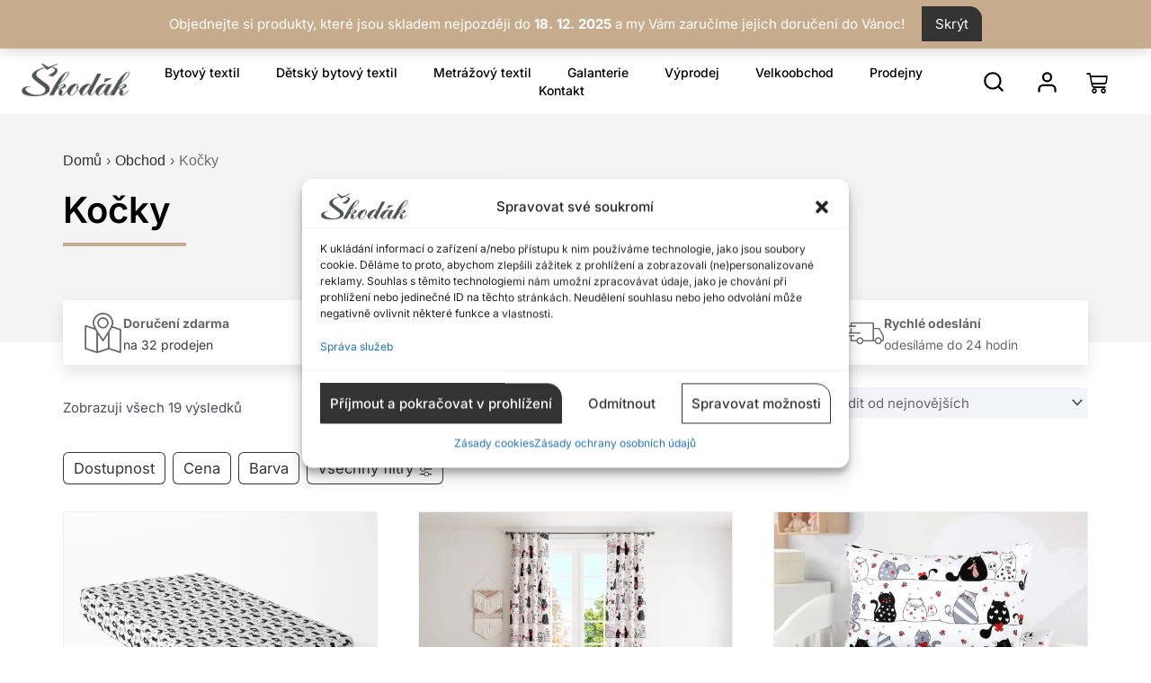

--- FILE ---
content_type: text/html; charset=UTF-8
request_url: https://skodak.cz/vzor/kocky/
body_size: 128027
content:
<!DOCTYPE html><html dir="ltr" lang="cs" prefix="og: https://ogp.me/ns#"><head><meta charset="UTF-8"><link rel="preconnect" href="https://skodak.cz" /><meta name="viewport" content="width=device-width, initial-scale=1"><link rel="profile" href="https://gmpg.org/xfn/11"><link rel="icon" href="https://skodak.cz/wp-content/smush-webp/2024/10/cropped-skodakfavicon-32x32.png.webp" sizes="32x32" /><link rel="icon" href="https://skodak.cz/wp-content/smush-webp/2024/10/cropped-skodakfavicon-192x192.png.webp" sizes="192x192" /><link rel="apple-touch-icon" href="https://skodak.cz/wp-content/smush-webp/2024/10/cropped-skodakfavicon-180x180.png.webp" /><meta name="msapplication-TileImage" content="https://skodak.cz/wp-content/uploads/2024/10/cropped-skodakfavicon-270x270.png" />
 <script data-category="functional">(function(w,d,s,l,i){w[l]=w[l]||[];w[l].push({'gtm.start':
		new Date().getTime(),event:'gtm.js'});var f=d.getElementsByTagName(s)[0],
	j=d.createElement(s),dl=l!='dataLayer'?'&l='+l:'';j.async=true;j.src=
	'https://www.googletagmanager.com/gtm.js?id='+i+dl;f.parentNode.insertBefore(j,f);
})(window,document,'script','dataLayer','GTM-NDPMXNS4');

const revokeListeners = [];
window.addRevokeListener = (callback) => {
	revokeListeners.push(callback);
};
document.addEventListener("cmplz_revoke", function (e) {
	cmplz_set_cookie('cmplz_consent_mode', 'revoked', false );
	revokeListeners.forEach((callback) => {
		callback();
	});
});

const consentListeners = [];
/**
 * Called from GTM template to set callback to be executed when user consent is provided.
 * @param callback
 */
window.addConsentUpdateListener = (callback) => {
	consentListeners.push(callback);
};
document.addEventListener("cmplz_fire_categories", function (e) {
	var consentedCategories = e.detail.categories;
	const consent = {
		'security_storage': "granted",
		'functionality_storage': "granted",
		'personalization_storage':  cmplz_in_array( 'preferences', consentedCategories ) ? 'granted' : 'denied',
		'analytics_storage':  cmplz_in_array( 'statistics', consentedCategories ) ? 'granted' : 'denied',
		'ad_storage': cmplz_in_array( 'marketing', consentedCategories ) ? 'granted' : 'denied',
		'ad_user_data': cmplz_in_array( 'marketing', consentedCategories ) ? 'granted' : 'denied',
		'ad_personalization': cmplz_in_array( 'marketing', consentedCategories ) ? 'granted' : 'denied',
	};

	//don't use automatic prefixing, as the TM template needs to be sure it's cmplz_.
	let consented = [];
	for (const [key, value] of Object.entries(consent)) {
		if (value === 'granted') {
			consented.push(key);
		}
	}
	cmplz_set_cookie('cmplz_consent_mode', consented.join(','), false );
	consentListeners.forEach((callback) => {
		callback(consent);
	});
});</script><title>Kočky – Škodák.cz</title><style>img:is([sizes="auto" i], [sizes^="auto," i]) { contain-intrinsic-size: 3000px 1500px }</style><meta name="robots" content="max-image-preview:large" /><meta name="google-site-verification" content="iYOabBMXR8w49fn-c5z6O4CFcPT8WyFKKFYxGYuMWo4" /><link rel="canonical" href="https://skodak.cz/vzor/kocky/" /><meta name="generator" content="All in One SEO Pro (AIOSEO) 4.8.9" /><meta property="og:locale" content="cs_CZ" /><meta property="og:site_name" content="Škodák.cz – Komfort, styl a kvalita s naším bytovým textilem" /><meta property="og:type" content="article" /><meta property="og:title" content="Kočky – Škodák.cz" /><meta property="og:url" content="https://skodak.cz/vzor/kocky/" /><meta property="og:image" content="https://skodak.cz/wp-content/uploads/2023/02/cropped-WgjT-1.png" /><meta property="og:image:secure_url" content="https://skodak.cz/wp-content/uploads/2023/02/cropped-WgjT-1.png" /><meta property="article:publisher" content="https://www.facebook.com/SkodakBytovyTextil" /><meta name="twitter:card" content="summary_large_image" /><meta name="twitter:title" content="Kočky – Škodák.cz" /><meta name="twitter:image" content="https://skodak.cz/wp-content/uploads/2023/02/cropped-WgjT-1.png" /> <script type="application/ld+json" class="aioseo-schema">{"@context":"https:\/\/schema.org","@graph":[{"@type":"BreadcrumbList","@id":"https:\/\/skodak.cz\/vzor\/kocky\/#breadcrumblist","itemListElement":[{"@type":"ListItem","@id":"https:\/\/skodak.cz#listItem","position":1,"name":"Dom\u016f","item":"https:\/\/skodak.cz","nextItem":{"@type":"ListItem","@id":"https:\/\/skodak.cz\/obchod\/#listItem","name":"Obchod"}},{"@type":"ListItem","@id":"https:\/\/skodak.cz\/obchod\/#listItem","position":2,"name":"Obchod","item":"https:\/\/skodak.cz\/obchod\/","nextItem":{"@type":"ListItem","@id":"https:\/\/skodak.cz\/vzor\/kocky\/#listItem","name":"Ko\u010dky"},"previousItem":{"@type":"ListItem","@id":"https:\/\/skodak.cz#listItem","name":"Dom\u016f"}},{"@type":"ListItem","@id":"https:\/\/skodak.cz\/vzor\/kocky\/#listItem","position":3,"name":"Ko\u010dky","previousItem":{"@type":"ListItem","@id":"https:\/\/skodak.cz\/obchod\/#listItem","name":"Obchod"}}]},{"@type":"CollectionPage","@id":"https:\/\/skodak.cz\/vzor\/kocky\/#collectionpage","url":"https:\/\/skodak.cz\/vzor\/kocky\/","name":"Ko\u010dky \u2013 \u0160kod\u00e1k.cz","inLanguage":"cs-CZ","isPartOf":{"@id":"https:\/\/skodak.cz\/#website"},"breadcrumb":{"@id":"https:\/\/skodak.cz\/vzor\/kocky\/#breadcrumblist"}},{"@type":"Organization","@id":"https:\/\/skodak.cz\/#organization","name":"Bytov\u00fd Textil \u0160kod\u00e1k a.s.","description":"Komfort, styl a kvalita s na\u0161\u00edm bytov\u00fdm textilem","url":"https:\/\/skodak.cz\/","telephone":"+420575570879","logo":{"@type":"ImageObject","url":"https:\/\/skodak.cz\/wp-content\/uploads\/2023\/02\/WgjT-1.png","@id":"https:\/\/skodak.cz\/vzor\/kocky\/#organizationLogo","width":285,"height":89,"caption":"Bytov\u00fd Textil \u0160kod\u00e1k - logo"},"image":{"@id":"https:\/\/skodak.cz\/vzor\/kocky\/#organizationLogo"},"sameAs":["https:\/\/www.instagram.com\/skodak_textil\/"]},{"@type":"WebSite","@id":"https:\/\/skodak.cz\/#website","url":"https:\/\/skodak.cz\/","name":"Bytov\u00fd Textil \u0160kod\u00e1k","alternateName":"\u0160kod\u00e1k","description":"Komfort, styl a kvalita s na\u0161\u00edm bytov\u00fdm textilem","inLanguage":"cs-CZ","publisher":{"@id":"https:\/\/skodak.cz\/#organization"}}]}</script>  <script data-cfasync="false" data-pagespeed-no-defer>var gtm4wp_datalayer_name = "dataLayer";
	var dataLayer = dataLayer || [];
	const gtm4wp_use_sku_instead = false;
	const gtm4wp_currency = 'CZK';
	const gtm4wp_product_per_impression = 10;
	const gtm4wp_clear_ecommerce = true;</script> <link rel='dns-prefetch' href='//cdn.jsdelivr.net' /><link rel='dns-prefetch' href='//www.google.com' /><link rel='dns-prefetch' href='//fonts.googleapis.com' /><link rel='dns-prefetch' href='//code.jquery.com' /><link rel='dns-prefetch' href='//unpkg.com' /><link rel='dns-prefetch' href='//www.googletagmanager.com' /><link rel="alternate" type="application/rss+xml" title="Škodák.cz &raquo; RSS zdroj" href="https://skodak.cz/feed/" /><link rel="alternate" type="application/rss+xml" title="Škodák.cz &raquo; RSS komentářů" href="https://skodak.cz/comments/feed/" /><link rel="alternate" type="application/rss+xml" title="Škodák.cz &raquo; Kočky Vzor RSS" href="https://skodak.cz/vzor/kocky/feed/" /> <script>window._wpemojiSettings = {"baseUrl":"https:\/\/s.w.org\/images\/core\/emoji\/15.0.3\/72x72\/","ext":".png","svgUrl":"https:\/\/s.w.org\/images\/core\/emoji\/15.0.3\/svg\/","svgExt":".svg","source":{"concatemoji":"https:\/\/skodak.cz\/wp-includes\/js\/wp-emoji-release.min.js?ver=6.7.2"}};
/*! This file is auto-generated */
!function(i,n){var o,s,e;function c(e){try{var t={supportTests:e,timestamp:(new Date).valueOf()};sessionStorage.setItem(o,JSON.stringify(t))}catch(e){}}function p(e,t,n){e.clearRect(0,0,e.canvas.width,e.canvas.height),e.fillText(t,0,0);var t=new Uint32Array(e.getImageData(0,0,e.canvas.width,e.canvas.height).data),r=(e.clearRect(0,0,e.canvas.width,e.canvas.height),e.fillText(n,0,0),new Uint32Array(e.getImageData(0,0,e.canvas.width,e.canvas.height).data));return t.every(function(e,t){return e===r[t]})}function u(e,t,n){switch(t){case"flag":return n(e,"\ud83c\udff3\ufe0f\u200d\u26a7\ufe0f","\ud83c\udff3\ufe0f\u200b\u26a7\ufe0f")?!1:!n(e,"\ud83c\uddfa\ud83c\uddf3","\ud83c\uddfa\u200b\ud83c\uddf3")&&!n(e,"\ud83c\udff4\udb40\udc67\udb40\udc62\udb40\udc65\udb40\udc6e\udb40\udc67\udb40\udc7f","\ud83c\udff4\u200b\udb40\udc67\u200b\udb40\udc62\u200b\udb40\udc65\u200b\udb40\udc6e\u200b\udb40\udc67\u200b\udb40\udc7f");case"emoji":return!n(e,"\ud83d\udc26\u200d\u2b1b","\ud83d\udc26\u200b\u2b1b")}return!1}function f(e,t,n){var r="undefined"!=typeof WorkerGlobalScope&&self instanceof WorkerGlobalScope?new OffscreenCanvas(300,150):i.createElement("canvas"),a=r.getContext("2d",{willReadFrequently:!0}),o=(a.textBaseline="top",a.font="600 32px Arial",{});return e.forEach(function(e){o[e]=t(a,e,n)}),o}function t(e){var t=i.createElement("script");t.src=e,t.defer=!0,i.head.appendChild(t)}"undefined"!=typeof Promise&&(o="wpEmojiSettingsSupports",s=["flag","emoji"],n.supports={everything:!0,everythingExceptFlag:!0},e=new Promise(function(e){i.addEventListener("DOMContentLoaded",e,{once:!0})}),new Promise(function(t){var n=function(){try{var e=JSON.parse(sessionStorage.getItem(o));if("object"==typeof e&&"number"==typeof e.timestamp&&(new Date).valueOf()<e.timestamp+604800&&"object"==typeof e.supportTests)return e.supportTests}catch(e){}return null}();if(!n){if("undefined"!=typeof Worker&&"undefined"!=typeof OffscreenCanvas&&"undefined"!=typeof URL&&URL.createObjectURL&&"undefined"!=typeof Blob)try{var e="postMessage("+f.toString()+"("+[JSON.stringify(s),u.toString(),p.toString()].join(",")+"));",r=new Blob([e],{type:"text/javascript"}),a=new Worker(URL.createObjectURL(r),{name:"wpTestEmojiSupports"});return void(a.onmessage=function(e){c(n=e.data),a.terminate(),t(n)})}catch(e){}c(n=f(s,u,p))}t(n)}).then(function(e){for(var t in e)n.supports[t]=e[t],n.supports.everything=n.supports.everything&&n.supports[t],"flag"!==t&&(n.supports.everythingExceptFlag=n.supports.everythingExceptFlag&&n.supports[t]);n.supports.everythingExceptFlag=n.supports.everythingExceptFlag&&!n.supports.flag,n.DOMReady=!1,n.readyCallback=function(){n.DOMReady=!0}}).then(function(){return e}).then(function(){var e;n.supports.everything||(n.readyCallback(),(e=n.source||{}).concatemoji?t(e.concatemoji):e.wpemoji&&e.twemoji&&(t(e.twemoji),t(e.wpemoji)))}))}((window,document),window._wpemojiSettings);</script> <link rel='stylesheet' id='astra-theme-css-css' href='https://skodak.cz/wp-content/themes/astra/assets/css/minified/main.min.css?ver=4.9.0' media='all' /><style id='astra-theme-css-inline-css'>:root{--ast-post-nav-space:0;--ast-container-default-xlg-padding:3em;--ast-container-default-lg-padding:3em;--ast-container-default-slg-padding:2em;--ast-container-default-md-padding:3em;--ast-container-default-sm-padding:3em;--ast-container-default-xs-padding:2.4em;--ast-container-default-xxs-padding:1.8em;--ast-code-block-background:#EEEEEE;--ast-comment-inputs-background:#FAFAFA;--ast-normal-container-width:1200px;--ast-narrow-container-width:750px;--ast-blog-title-font-weight:normal;--ast-blog-meta-weight:inherit;--ast-global-color-primary:var(--ast-global-color-5);--ast-global-color-secondary:var(--ast-global-color-4);--ast-global-color-alternate-background:var(--ast-global-color-7);--ast-global-color-subtle-background:var(--ast-global-color-6);--ast-bg-style-guide:#F8FAFC;--ast-shadow-style-guide:0px 0px 4px 0 #00000057;--ast-global-dark-bg-style:#fff;--ast-global-dark-lfs:#fbfbfb;--ast-widget-bg-color:#fafafa;--ast-wc-container-head-bg-color:#fbfbfb;--ast-title-layout-bg:#eeeeee;--ast-search-border-color:#e7e7e7;--ast-lifter-hover-bg:#e6e6e6;--ast-gallery-block-color:#000;--srfm-color-input-label:var(--ast-global-color-2);}html{font-size:93.75%;}a{color:var(--ast-global-color-1);}a:hover,a:focus{color:var(--ast-global-color-0);}body,button,input,select,textarea,.ast-button,.ast-custom-button{font-family:'Inter',sans-serif;font-weight:400;font-size:15px;font-size:1rem;line-height:var(--ast-body-line-height,1.65em);}blockquote{color:var(--ast-global-color-3);}p,.entry-content p{margin-bottom:0.5em;}h1,.entry-content h1,h2,.entry-content h2,h3,.entry-content h3,h4,.entry-content h4,h5,.entry-content h5,h6,.entry-content h6,.site-title,.site-title a{font-family:'Inter',sans-serif;font-weight:600;}.ast-site-identity .site-title a{color:var(--ast-global-color-2);}.site-title{font-size:35px;font-size:2.3333333333333rem;display:block;}.site-header .site-description{font-size:15px;font-size:1rem;display:none;}.entry-title{font-size:26px;font-size:1.7333333333333rem;}.archive .ast-article-post .ast-article-inner,.blog .ast-article-post .ast-article-inner,.archive .ast-article-post .ast-article-inner:hover,.blog .ast-article-post .ast-article-inner:hover{overflow:hidden;}h1,.entry-content h1{font-size:40px;font-size:2.6666666666667rem;font-weight:600;font-family:'Inter',sans-serif;line-height:1.4em;}h2,.entry-content h2{font-size:32px;font-size:2.1333333333333rem;font-weight:600;font-family:'Inter',sans-serif;line-height:1.3em;}h3,.entry-content h3{font-size:26px;font-size:1.7333333333333rem;font-weight:600;font-family:'Inter',sans-serif;line-height:1.3em;}h4,.entry-content h4{font-size:24px;font-size:1.6rem;line-height:1.2em;font-weight:600;font-family:'Inter',sans-serif;}h5,.entry-content h5{font-size:20px;font-size:1.3333333333333rem;line-height:1.2em;font-weight:600;font-family:'Inter',sans-serif;}h6,.entry-content h6{font-size:16px;font-size:1.0666666666667rem;line-height:1.25em;font-weight:600;font-family:'Inter',sans-serif;}::selection{background-color:var(--ast-global-color-0);color:#000000;}body,h1,.entry-title a,.entry-content h1,h2,.entry-content h2,h3,.entry-content h3,h4,.entry-content h4,h5,.entry-content h5,h6,.entry-content h6{color:var(--ast-global-color-3);}.tagcloud a:hover,.tagcloud a:focus,.tagcloud a.current-item{color:#ffffff;border-color:var(--ast-global-color-1);background-color:var(--ast-global-color-1);}input:focus,input[type="text"]:focus,input[type="email"]:focus,input[type="url"]:focus,input[type="password"]:focus,input[type="reset"]:focus,input[type="search"]:focus,textarea:focus{border-color:var(--ast-global-color-1);}input[type="radio"]:checked,input[type=reset],input[type="checkbox"]:checked,input[type="checkbox"]:hover:checked,input[type="checkbox"]:focus:checked,input[type=range]::-webkit-slider-thumb{border-color:var(--ast-global-color-1);background-color:var(--ast-global-color-1);box-shadow:none;}.site-footer a:hover + .post-count,.site-footer a:focus + .post-count{background:var(--ast-global-color-1);border-color:var(--ast-global-color-1);}.single .nav-links .nav-previous,.single .nav-links .nav-next{color:var(--ast-global-color-1);}.entry-meta,.entry-meta *{line-height:1.45;color:var(--ast-global-color-1);}.entry-meta a:not(.ast-button):hover,.entry-meta a:not(.ast-button):hover *,.entry-meta a:not(.ast-button):focus,.entry-meta a:not(.ast-button):focus *,.page-links > .page-link,.page-links .page-link:hover,.post-navigation a:hover{color:var(--ast-global-color-0);}#cat option,.secondary .calendar_wrap thead a,.secondary .calendar_wrap thead a:visited{color:var(--ast-global-color-1);}.secondary .calendar_wrap #today,.ast-progress-val span{background:var(--ast-global-color-1);}.secondary a:hover + .post-count,.secondary a:focus + .post-count{background:var(--ast-global-color-1);border-color:var(--ast-global-color-1);}.calendar_wrap #today > a{color:#ffffff;}.page-links .page-link,.single .post-navigation a{color:var(--ast-global-color-1);}.ast-search-menu-icon .search-form button.search-submit{padding:0 4px;}.ast-search-menu-icon form.search-form{padding-right:0;}.ast-search-menu-icon.slide-search input.search-field{width:0;}.ast-header-search .ast-search-menu-icon.ast-dropdown-active .search-form,.ast-header-search .ast-search-menu-icon.ast-dropdown-active .search-field:focus{transition:all 0.2s;}.search-form input.search-field:focus{outline:none;}.ast-archive-title{color:var(--ast-global-color-2);}.widget-title,.widget .wp-block-heading{font-size:21px;font-size:1.4rem;color:var(--ast-global-color-2);}.ast-search-menu-icon.slide-search a:focus-visible:focus-visible,.astra-search-icon:focus-visible,#close:focus-visible,a:focus-visible,.ast-menu-toggle:focus-visible,.site .skip-link:focus-visible,.wp-block-loginout input:focus-visible,.wp-block-search.wp-block-search__button-inside .wp-block-search__inside-wrapper,.ast-header-navigation-arrow:focus-visible,.woocommerce .wc-proceed-to-checkout > .checkout-button:focus-visible,.woocommerce .woocommerce-MyAccount-navigation ul li a:focus-visible,.ast-orders-table__row .ast-orders-table__cell:focus-visible,.woocommerce .woocommerce-order-details .order-again > .button:focus-visible,.woocommerce .woocommerce-message a.button.wc-forward:focus-visible,.woocommerce #minus_qty:focus-visible,.woocommerce #plus_qty:focus-visible,a#ast-apply-coupon:focus-visible,.woocommerce .woocommerce-info a:focus-visible,.woocommerce .astra-shop-summary-wrap a:focus-visible,.woocommerce a.wc-forward:focus-visible,#ast-apply-coupon:focus-visible,.woocommerce-js .woocommerce-mini-cart-item a.remove:focus-visible,#close:focus-visible,.button.search-submit:focus-visible,#search_submit:focus,.normal-search:focus-visible,.ast-header-account-wrap:focus-visible,.woocommerce .ast-on-card-button.ast-quick-view-trigger:focus{outline-style:dotted;outline-color:inherit;outline-width:thin;}input:focus,input[type="text"]:focus,input[type="email"]:focus,input[type="url"]:focus,input[type="password"]:focus,input[type="reset"]:focus,input[type="search"]:focus,input[type="number"]:focus,textarea:focus,.wp-block-search__input:focus,[data-section="section-header-mobile-trigger"] .ast-button-wrap .ast-mobile-menu-trigger-minimal:focus,.ast-mobile-popup-drawer.active .menu-toggle-close:focus,.woocommerce-ordering select.orderby:focus,#ast-scroll-top:focus,#coupon_code:focus,.woocommerce-page #comment:focus,.woocommerce #reviews #respond input#submit:focus,.woocommerce a.add_to_cart_button:focus,.woocommerce .button.single_add_to_cart_button:focus,.woocommerce .woocommerce-cart-form button:focus,.woocommerce .woocommerce-cart-form__cart-item .quantity .qty:focus,.woocommerce .woocommerce-billing-fields .woocommerce-billing-fields__field-wrapper .woocommerce-input-wrapper > .input-text:focus,.woocommerce #order_comments:focus,.woocommerce #place_order:focus,.woocommerce .woocommerce-address-fields .woocommerce-address-fields__field-wrapper .woocommerce-input-wrapper > .input-text:focus,.woocommerce .woocommerce-MyAccount-content form button:focus,.woocommerce .woocommerce-MyAccount-content .woocommerce-EditAccountForm .woocommerce-form-row .woocommerce-Input.input-text:focus,.woocommerce .ast-woocommerce-container .woocommerce-pagination ul.page-numbers li a:focus,body #content .woocommerce form .form-row .select2-container--default .select2-selection--single:focus,#ast-coupon-code:focus,.woocommerce.woocommerce-js .quantity input[type=number]:focus,.woocommerce-js .woocommerce-mini-cart-item .quantity input[type=number]:focus,.woocommerce p#ast-coupon-trigger:focus{border-style:dotted;border-color:inherit;border-width:thin;}input{outline:none;}.woocommerce-js input[type=text]:focus,.woocommerce-js input[type=email]:focus,.woocommerce-js textarea:focus,input[type=number]:focus,.comments-area textarea#comment:focus,.comments-area textarea#comment:active,.comments-area .ast-comment-formwrap input[type="text"]:focus,.comments-area .ast-comment-formwrap input[type="text"]:active{outline-style:unset;outline-color:inherit;outline-width:thin;}.ast-logo-title-inline .site-logo-img{padding-right:1em;}.site-logo-img img{ transition:all 0.2s linear;}body .ast-oembed-container *{position:absolute;top:0;width:100%;height:100%;left:0;}body .wp-block-embed-pocket-casts .ast-oembed-container *{position:unset;}.ast-single-post-featured-section + article {margin-top: 2em;}.site-content .ast-single-post-featured-section img {width: 100%;overflow: hidden;object-fit: cover;}.site > .ast-single-related-posts-container {margin-top: 0;}@media (min-width: 922px) {.ast-desktop .ast-container--narrow {max-width: var(--ast-narrow-container-width);margin: 0 auto;}}.ast-page-builder-template .hentry {margin: 0;}.ast-page-builder-template .site-content > .ast-container {max-width: 100%;padding: 0;}.ast-page-builder-template .site .site-content #primary {padding: 0;margin: 0;}.ast-page-builder-template .no-results {text-align: center;margin: 4em auto;}.ast-page-builder-template .ast-pagination {padding: 2em;}.ast-page-builder-template .entry-header.ast-no-title.ast-no-thumbnail {margin-top: 0;}.ast-page-builder-template .entry-header.ast-header-without-markup {margin-top: 0;margin-bottom: 0;}.ast-page-builder-template .entry-header.ast-no-title.ast-no-meta {margin-bottom: 0;}.ast-page-builder-template.single .post-navigation {padding-bottom: 2em;}.ast-page-builder-template.single-post .site-content > .ast-container {max-width: 100%;}.ast-page-builder-template .entry-header {margin-top: 2em;margin-left: auto;margin-right: auto;}.ast-single-post.ast-page-builder-template .site-main > article,.woocommerce.ast-page-builder-template .site-main {padding-top: 2em;padding-left: 20px;padding-right: 20px;}.ast-page-builder-template .ast-archive-description {margin: 2em auto 0;padding-left: 20px;padding-right: 20px;}.ast-page-builder-template .ast-row {margin-left: 0;margin-right: 0;}.single.ast-page-builder-template .entry-header + .entry-content,.single.ast-page-builder-template .ast-single-entry-banner + .site-content article .entry-content {margin-bottom: 2em;}@media(min-width: 921px) {.ast-page-builder-template.archive.ast-right-sidebar .ast-row article,.ast-page-builder-template.archive.ast-left-sidebar .ast-row article {padding-left: 0;padding-right: 0;}}@media (max-width:921.9px){#ast-desktop-header{display:none;}}@media (min-width:922px){#ast-mobile-header{display:none;}}.wp-block-buttons.aligncenter{justify-content:center;}.wp-block-button.is-style-outline .wp-block-button__link{border-color:var(--ast-global-color-0);}div.wp-block-button.is-style-outline > .wp-block-button__link:not(.has-text-color),div.wp-block-button.wp-block-button__link.is-style-outline:not(.has-text-color){color:var(--ast-global-color-0);}.wp-block-button.is-style-outline .wp-block-button__link:hover,.wp-block-buttons .wp-block-button.is-style-outline .wp-block-button__link:focus,.wp-block-buttons .wp-block-button.is-style-outline > .wp-block-button__link:not(.has-text-color):hover,.wp-block-buttons .wp-block-button.wp-block-button__link.is-style-outline:not(.has-text-color):hover{color:#000000;background-color:var(--ast-global-color-0);border-color:var(--ast-global-color-0);}.post-page-numbers.current .page-link,.ast-pagination .page-numbers.current{color:#000000;border-color:var(--ast-global-color-0);background-color:var(--ast-global-color-0);}.wp-block-button.is-style-outline .wp-block-button__link.wp-element-button,.ast-outline-button{border-color:var(--ast-global-color-0);font-family:inherit;font-weight:inherit;line-height:1em;border-top-left-radius:2px;border-top-right-radius:2px;border-bottom-right-radius:2px;border-bottom-left-radius:2px;}.wp-block-buttons .wp-block-button.is-style-outline > .wp-block-button__link:not(.has-text-color),.wp-block-buttons .wp-block-button.wp-block-button__link.is-style-outline:not(.has-text-color),.ast-outline-button{color:var(--ast-global-color-0);}.wp-block-button.is-style-outline .wp-block-button__link:hover,.wp-block-buttons .wp-block-button.is-style-outline .wp-block-button__link:focus,.wp-block-buttons .wp-block-button.is-style-outline > .wp-block-button__link:not(.has-text-color):hover,.wp-block-buttons .wp-block-button.wp-block-button__link.is-style-outline:not(.has-text-color):hover,.ast-outline-button:hover,.ast-outline-button:focus,.wp-block-uagb-buttons-child .uagb-buttons-repeater.ast-outline-button:hover,.wp-block-uagb-buttons-child .uagb-buttons-repeater.ast-outline-button:focus{color:#000000;background-color:var(--ast-global-color-0);border-color:var(--ast-global-color-0);}.wp-block-button .wp-block-button__link.wp-element-button.is-style-outline:not(.has-background),.wp-block-button.is-style-outline>.wp-block-button__link.wp-element-button:not(.has-background),.ast-outline-button{background-color:transparent;}.entry-content[data-ast-blocks-layout] > figure{margin-bottom:1em;}h1.widget-title{font-weight:600;}h2.widget-title{font-weight:600;}h3.widget-title{font-weight:600;}.review-rating{display:flex;align-items:center;order:2;}#page{display:flex;flex-direction:column;min-height:100vh;}.ast-404-layout-1 h1.page-title{color:var(--ast-global-color-2);}.single .post-navigation a{line-height:1em;height:inherit;}.error-404 .page-sub-title{font-size:1.5rem;font-weight:inherit;}.search .site-content .content-area .search-form{margin-bottom:0;}#page .site-content{flex-grow:1;}.widget{margin-bottom:1.25em;}#secondary li{line-height:1.5em;}#secondary .wp-block-group h2{margin-bottom:0.7em;}#secondary h2{font-size:1.7rem;}.ast-separate-container .ast-article-post,.ast-separate-container .ast-article-single,.ast-separate-container .comment-respond{padding:3em;}.ast-separate-container .ast-article-single .ast-article-single{padding:0;}.ast-article-single .wp-block-post-template-is-layout-grid{padding-left:0;}.ast-separate-container .comments-title,.ast-narrow-container .comments-title{padding:1.5em 2em;}.ast-page-builder-template .comment-form-textarea,.ast-comment-formwrap .ast-grid-common-col{padding:0;}.ast-comment-formwrap{padding:0;display:inline-flex;column-gap:20px;width:100%;margin-left:0;margin-right:0;}.comments-area textarea#comment:focus,.comments-area textarea#comment:active,.comments-area .ast-comment-formwrap input[type="text"]:focus,.comments-area .ast-comment-formwrap input[type="text"]:active {box-shadow:none;outline:none;}.archive.ast-page-builder-template .entry-header{margin-top:2em;}.ast-page-builder-template .ast-comment-formwrap{width:100%;}.entry-title{margin-bottom:0.5em;}.ast-archive-description p{font-size:inherit;font-weight:inherit;line-height:inherit;}.ast-separate-container .ast-comment-list li.depth-1,.hentry{margin-bottom:2em;}@media (min-width:921px){.ast-left-sidebar.ast-page-builder-template #secondary,.archive.ast-right-sidebar.ast-page-builder-template .site-main{padding-left:20px;padding-right:20px;}}@media (max-width:544px){.ast-comment-formwrap.ast-row{column-gap:10px;display:inline-block;}#ast-commentform .ast-grid-common-col{position:relative;width:100%;}}@media (min-width:1201px){.ast-separate-container .ast-article-post,.ast-separate-container .ast-article-single,.ast-separate-container .ast-author-box,.ast-separate-container .ast-404-layout-1,.ast-separate-container .no-results{padding:3em;}}@media (max-width:921px){.ast-separate-container #primary,.ast-separate-container #secondary{padding:1.5em 0;}#primary,#secondary{padding:1.5em 0;margin:0;}.ast-left-sidebar #content > .ast-container{display:flex;flex-direction:column-reverse;width:100%;}}@media (min-width:922px){.ast-separate-container.ast-right-sidebar #primary,.ast-separate-container.ast-left-sidebar #primary{border:0;}.search-no-results.ast-separate-container #primary{margin-bottom:4em;}}.wp-block-button .wp-block-button__link{color:#000000;}.wp-block-button .wp-block-button__link:hover,.wp-block-button .wp-block-button__link:focus{color:#000000;background-color:var(--ast-global-color-0);border-color:var(--ast-global-color-0);}.elementor-widget-heading h1.elementor-heading-title{line-height:1.4em;}.elementor-widget-heading h2.elementor-heading-title{line-height:1.3em;}.elementor-widget-heading h3.elementor-heading-title{line-height:1.3em;}.elementor-widget-heading h4.elementor-heading-title{line-height:1.2em;}.elementor-widget-heading h5.elementor-heading-title{line-height:1.2em;}.elementor-widget-heading h6.elementor-heading-title{line-height:1.25em;}.wp-block-button .wp-block-button__link,.wp-block-search .wp-block-search__button,body .wp-block-file .wp-block-file__button{border-color:var(--ast-global-color-0);background-color:var(--ast-global-color-0);color:#000000;font-family:inherit;font-weight:inherit;line-height:1em;border-top-left-radius:2px;border-top-right-radius:2px;border-bottom-right-radius:2px;border-bottom-left-radius:2px;padding-top:15px;padding-right:30px;padding-bottom:15px;padding-left:30px;}@media (max-width:921px){.wp-block-button .wp-block-button__link,.wp-block-search .wp-block-search__button,body .wp-block-file .wp-block-file__button{padding-top:14px;padding-right:28px;padding-bottom:14px;padding-left:28px;}}@media (max-width:544px){.wp-block-button .wp-block-button__link,.wp-block-search .wp-block-search__button,body .wp-block-file .wp-block-file__button{padding-top:12px;padding-right:24px;padding-bottom:12px;padding-left:24px;}}.menu-toggle,button,.ast-button,.ast-custom-button,.button,input#submit,input[type="button"],input[type="submit"],input[type="reset"],form[CLASS*="wp-block-search__"].wp-block-search .wp-block-search__inside-wrapper .wp-block-search__button,body .wp-block-file .wp-block-file__button,.search .search-submit{border-style:solid;border-top-width:0;border-right-width:0;border-left-width:0;border-bottom-width:0;color:#000000;border-color:var(--ast-global-color-0);background-color:var(--ast-global-color-0);padding-top:15px;padding-right:30px;padding-bottom:15px;padding-left:30px;font-family:inherit;font-weight:inherit;line-height:1em;border-top-left-radius:2px;border-top-right-radius:2px;border-bottom-right-radius:2px;border-bottom-left-radius:2px;}button:focus,.menu-toggle:hover,button:hover,.ast-button:hover,.ast-custom-button:hover .button:hover,.ast-custom-button:hover ,input[type=reset]:hover,input[type=reset]:focus,input#submit:hover,input#submit:focus,input[type="button"]:hover,input[type="button"]:focus,input[type="submit"]:hover,input[type="submit"]:focus,form[CLASS*="wp-block-search__"].wp-block-search .wp-block-search__inside-wrapper .wp-block-search__button:hover,form[CLASS*="wp-block-search__"].wp-block-search .wp-block-search__inside-wrapper .wp-block-search__button:focus,body .wp-block-file .wp-block-file__button:hover,body .wp-block-file .wp-block-file__button:focus{color:#000000;background-color:var(--ast-global-color-0);border-color:var(--ast-global-color-0);}form[CLASS*="wp-block-search__"].wp-block-search .wp-block-search__inside-wrapper .wp-block-search__button.has-icon{padding-top:calc(15px - 3px);padding-right:calc(30px - 3px);padding-bottom:calc(15px - 3px);padding-left:calc(30px - 3px);}@media (max-width:921px){.menu-toggle,button,.ast-button,.ast-custom-button,.button,input#submit,input[type="button"],input[type="submit"],input[type="reset"],form[CLASS*="wp-block-search__"].wp-block-search .wp-block-search__inside-wrapper .wp-block-search__button,body .wp-block-file .wp-block-file__button,.search .search-submit{padding-top:14px;padding-right:28px;padding-bottom:14px;padding-left:28px;}}@media (max-width:544px){.menu-toggle,button,.ast-button,.ast-custom-button,.button,input#submit,input[type="button"],input[type="submit"],input[type="reset"],form[CLASS*="wp-block-search__"].wp-block-search .wp-block-search__inside-wrapper .wp-block-search__button,body .wp-block-file .wp-block-file__button,.search .search-submit{padding-top:12px;padding-right:24px;padding-bottom:12px;padding-left:24px;}}@media (max-width:921px){.ast-mobile-header-stack .main-header-bar .ast-search-menu-icon{display:inline-block;}.ast-header-break-point.ast-header-custom-item-outside .ast-mobile-header-stack .main-header-bar .ast-search-icon{margin:0;}.ast-comment-avatar-wrap img{max-width:2.5em;}.ast-comment-meta{padding:0 1.8888em 1.3333em;}.ast-separate-container .ast-comment-list li.depth-1{padding:1.5em 2.14em;}.ast-separate-container .comment-respond{padding:2em 2.14em;}}@media (min-width:544px){.ast-container{max-width:100%;}}@media (max-width:544px){.ast-separate-container .ast-article-post,.ast-separate-container .ast-article-single,.ast-separate-container .comments-title,.ast-separate-container .ast-archive-description{padding:1.5em 1em;}.ast-separate-container #content .ast-container{padding-left:0.54em;padding-right:0.54em;}.ast-separate-container .ast-comment-list .bypostauthor{padding:.5em;}.ast-search-menu-icon.ast-dropdown-active .search-field{width:170px;}} #ast-mobile-header .ast-site-header-cart-li a{pointer-events:none;}.ast-separate-container{background-color:#ffffff;background-image:none;}@media (max-width:921px){.site-title{display:block;}.site-header .site-description{display:none;}h1,.entry-content h1{font-size:30px;}h2,.entry-content h2{font-size:25px;}h3,.entry-content h3{font-size:20px;}}@media (max-width:544px){.site-title{display:block;}.site-header .site-description{display:none;}h1,.entry-content h1{font-size:30px;}h2,.entry-content h2{font-size:25px;}h3,.entry-content h3{font-size:20px;}}@media (max-width:921px){html{font-size:85.5%;}}@media (max-width:544px){html{font-size:85.5%;}}@media (min-width:922px){.ast-container{max-width:1240px;}}@media (min-width:922px){.site-content .ast-container{display:flex;}}@media (max-width:921px){.site-content .ast-container{flex-direction:column;}}.ast-blog-layout-classic-grid .ast-article-inner{box-shadow:0px 6px 15px -2px rgba(16,24,40,0.05);}.ast-separate-container .ast-blog-layout-classic-grid .ast-article-inner,.ast-plain-container .ast-blog-layout-classic-grid .ast-article-inner{height:100%;}.ast-blog-layout-6-grid .ast-blog-featured-section:before { content: ""; }.cat-links.badge a,.tags-links.badge a {padding: 4px 8px;border-radius: 3px;font-weight: 400;}.cat-links.underline a,.tags-links.underline a{text-decoration: underline;}@media (min-width:922px){.main-header-menu .sub-menu .menu-item.ast-left-align-sub-menu:hover > .sub-menu,.main-header-menu .sub-menu .menu-item.ast-left-align-sub-menu.focus > .sub-menu{margin-left:-0px;}}.site .comments-area{padding-bottom:3em;}.wp-block-file {display: flex;align-items: center;flex-wrap: wrap;justify-content: space-between;}.wp-block-pullquote {border: none;}.wp-block-pullquote blockquote::before {content: "\201D";font-family: "Helvetica",sans-serif;display: flex;transform: rotate( 180deg );font-size: 6rem;font-style: normal;line-height: 1;font-weight: bold;align-items: center;justify-content: center;}.has-text-align-right > blockquote::before {justify-content: flex-start;}.has-text-align-left > blockquote::before {justify-content: flex-end;}figure.wp-block-pullquote.is-style-solid-color blockquote {max-width: 100%;text-align: inherit;}:root {--wp--custom--ast-default-block-top-padding: 3em;--wp--custom--ast-default-block-right-padding: 3em;--wp--custom--ast-default-block-bottom-padding: 3em;--wp--custom--ast-default-block-left-padding: 3em;--wp--custom--ast-container-width: 1200px;--wp--custom--ast-content-width-size: 1200px;--wp--custom--ast-wide-width-size: calc(1200px + var(--wp--custom--ast-default-block-left-padding) + var(--wp--custom--ast-default-block-right-padding));}.ast-narrow-container {--wp--custom--ast-content-width-size: 750px;--wp--custom--ast-wide-width-size: 750px;}@media(max-width: 921px) {:root {--wp--custom--ast-default-block-top-padding: 3em;--wp--custom--ast-default-block-right-padding: 2em;--wp--custom--ast-default-block-bottom-padding: 3em;--wp--custom--ast-default-block-left-padding: 2em;}}@media(max-width: 544px) {:root {--wp--custom--ast-default-block-top-padding: 3em;--wp--custom--ast-default-block-right-padding: 1.5em;--wp--custom--ast-default-block-bottom-padding: 3em;--wp--custom--ast-default-block-left-padding: 1.5em;}}.entry-content > .wp-block-group,.entry-content > .wp-block-cover,.entry-content > .wp-block-columns {padding-top: var(--wp--custom--ast-default-block-top-padding);padding-right: var(--wp--custom--ast-default-block-right-padding);padding-bottom: var(--wp--custom--ast-default-block-bottom-padding);padding-left: var(--wp--custom--ast-default-block-left-padding);}.ast-plain-container.ast-no-sidebar .entry-content > .alignfull,.ast-page-builder-template .ast-no-sidebar .entry-content > .alignfull {margin-left: calc( -50vw + 50%);margin-right: calc( -50vw + 50%);max-width: 100vw;width: 100vw;}.ast-plain-container.ast-no-sidebar .entry-content .alignfull .alignfull,.ast-page-builder-template.ast-no-sidebar .entry-content .alignfull .alignfull,.ast-plain-container.ast-no-sidebar .entry-content .alignfull .alignwide,.ast-page-builder-template.ast-no-sidebar .entry-content .alignfull .alignwide,.ast-plain-container.ast-no-sidebar .entry-content .alignwide .alignfull,.ast-page-builder-template.ast-no-sidebar .entry-content .alignwide .alignfull,.ast-plain-container.ast-no-sidebar .entry-content .alignwide .alignwide,.ast-page-builder-template.ast-no-sidebar .entry-content .alignwide .alignwide,.ast-plain-container.ast-no-sidebar .entry-content .wp-block-column .alignfull,.ast-page-builder-template.ast-no-sidebar .entry-content .wp-block-column .alignfull,.ast-plain-container.ast-no-sidebar .entry-content .wp-block-column .alignwide,.ast-page-builder-template.ast-no-sidebar .entry-content .wp-block-column .alignwide {margin-left: auto;margin-right: auto;width: 100%;}[data-ast-blocks-layout] .wp-block-separator:not(.is-style-dots) {height: 0;}[data-ast-blocks-layout] .wp-block-separator {margin: 20px auto;}[data-ast-blocks-layout] .wp-block-separator:not(.is-style-wide):not(.is-style-dots) {max-width: 100px;}[data-ast-blocks-layout] .wp-block-separator.has-background {padding: 0;}.entry-content[data-ast-blocks-layout] > * {max-width: var(--wp--custom--ast-content-width-size);margin-left: auto;margin-right: auto;}.entry-content[data-ast-blocks-layout] > .alignwide {max-width: var(--wp--custom--ast-wide-width-size);}.entry-content[data-ast-blocks-layout] .alignfull {max-width: none;}.entry-content .wp-block-columns {margin-bottom: 0;}blockquote {margin: 1.5em;border-color: rgba(0,0,0,0.05);}.wp-block-quote:not(.has-text-align-right):not(.has-text-align-center) {border-left: 5px solid rgba(0,0,0,0.05);}.has-text-align-right > blockquote,blockquote.has-text-align-right {border-right: 5px solid rgba(0,0,0,0.05);}.has-text-align-left > blockquote,blockquote.has-text-align-left {border-left: 5px solid rgba(0,0,0,0.05);}.wp-block-site-tagline,.wp-block-latest-posts .read-more {margin-top: 15px;}.wp-block-loginout p label {display: block;}.wp-block-loginout p:not(.login-remember):not(.login-submit) input {width: 100%;}.wp-block-loginout input:focus {border-color: transparent;}.wp-block-loginout input:focus {outline: thin dotted;}.entry-content .wp-block-media-text .wp-block-media-text__content {padding: 0 0 0 8%;}.entry-content .wp-block-media-text.has-media-on-the-right .wp-block-media-text__content {padding: 0 8% 0 0;}.entry-content .wp-block-media-text.has-background .wp-block-media-text__content {padding: 8%;}.entry-content .wp-block-cover:not([class*="background-color"]):not(.has-text-color.has-link-color) .wp-block-cover__inner-container,.entry-content .wp-block-cover:not([class*="background-color"]) .wp-block-cover-image-text,.entry-content .wp-block-cover:not([class*="background-color"]) .wp-block-cover-text,.entry-content .wp-block-cover-image:not([class*="background-color"]) .wp-block-cover__inner-container,.entry-content .wp-block-cover-image:not([class*="background-color"]) .wp-block-cover-image-text,.entry-content .wp-block-cover-image:not([class*="background-color"]) .wp-block-cover-text {color: var(--ast-global-color-primary,var(--ast-global-color-5));}.wp-block-loginout .login-remember input {width: 1.1rem;height: 1.1rem;margin: 0 5px 4px 0;vertical-align: middle;}.wp-block-latest-posts > li > *:first-child,.wp-block-latest-posts:not(.is-grid) > li:first-child {margin-top: 0;}.entry-content > .wp-block-buttons,.entry-content > .wp-block-uagb-buttons {margin-bottom: 1.5em;}.wp-block-search__inside-wrapper .wp-block-search__input {padding: 0 10px;color: var(--ast-global-color-3);background: var(--ast-global-color-primary,var(--ast-global-color-5));border-color: var(--ast-border-color);}.wp-block-latest-posts .read-more {margin-bottom: 1.5em;}.wp-block-search__no-button .wp-block-search__inside-wrapper .wp-block-search__input {padding-top: 5px;padding-bottom: 5px;}.wp-block-latest-posts .wp-block-latest-posts__post-date,.wp-block-latest-posts .wp-block-latest-posts__post-author {font-size: 1rem;}.wp-block-latest-posts > li > *,.wp-block-latest-posts:not(.is-grid) > li {margin-top: 12px;margin-bottom: 12px;}.ast-page-builder-template .entry-content[data-ast-blocks-layout] > *,.ast-page-builder-template .entry-content[data-ast-blocks-layout] > .alignfull:not(.wp-block-group):not(.uagb-is-root-container) > * {max-width: none;}.ast-page-builder-template .entry-content[data-ast-blocks-layout] > .alignwide:not(.uagb-is-root-container) > * {max-width: var(--wp--custom--ast-wide-width-size);}.ast-page-builder-template .entry-content[data-ast-blocks-layout] > .inherit-container-width > *,.ast-page-builder-template .entry-content[data-ast-blocks-layout] > *:not(.wp-block-group):not(.uagb-is-root-container) > *,.entry-content[data-ast-blocks-layout] > .wp-block-cover .wp-block-cover__inner-container {max-width: var(--wp--custom--ast-content-width-size) ;margin-left: auto;margin-right: auto;}.entry-content[data-ast-blocks-layout] .wp-block-cover:not(.alignleft):not(.alignright) {width: auto;}@media(max-width: 1200px) {.ast-separate-container .entry-content > .alignfull,.ast-separate-container .entry-content[data-ast-blocks-layout] > .alignwide,.ast-plain-container .entry-content[data-ast-blocks-layout] > .alignwide,.ast-plain-container .entry-content .alignfull {margin-left: calc(-1 * min(var(--ast-container-default-xlg-padding),20px)) ;margin-right: calc(-1 * min(var(--ast-container-default-xlg-padding),20px));}}@media(min-width: 1201px) {.ast-separate-container .entry-content > .alignfull {margin-left: calc(-1 * var(--ast-container-default-xlg-padding) );margin-right: calc(-1 * var(--ast-container-default-xlg-padding) );}.ast-separate-container .entry-content[data-ast-blocks-layout] > .alignwide,.ast-plain-container .entry-content[data-ast-blocks-layout] > .alignwide {margin-left: calc(-1 * var(--wp--custom--ast-default-block-left-padding) );margin-right: calc(-1 * var(--wp--custom--ast-default-block-right-padding) );}}@media(min-width: 921px) {.ast-separate-container .entry-content .wp-block-group.alignwide:not(.inherit-container-width) > :where(:not(.alignleft):not(.alignright)),.ast-plain-container .entry-content .wp-block-group.alignwide:not(.inherit-container-width) > :where(:not(.alignleft):not(.alignright)) {max-width: calc( var(--wp--custom--ast-content-width-size) + 80px );}.ast-plain-container.ast-right-sidebar .entry-content[data-ast-blocks-layout] .alignfull,.ast-plain-container.ast-left-sidebar .entry-content[data-ast-blocks-layout] .alignfull {margin-left: -60px;margin-right: -60px;}}@media(min-width: 544px) {.entry-content > .alignleft {margin-right: 20px;}.entry-content > .alignright {margin-left: 20px;}}@media (max-width:544px){.wp-block-columns .wp-block-column:not(:last-child){margin-bottom:20px;}.wp-block-latest-posts{margin:0;}}@media( max-width: 600px ) {.entry-content .wp-block-media-text .wp-block-media-text__content,.entry-content .wp-block-media-text.has-media-on-the-right .wp-block-media-text__content {padding: 8% 0 0;}.entry-content .wp-block-media-text.has-background .wp-block-media-text__content {padding: 8%;}}.ast-page-builder-template .entry-header {padding-left: 0;}.ast-narrow-container .site-content .wp-block-uagb-image--align-full .wp-block-uagb-image__figure {max-width: 100%;margin-left: auto;margin-right: auto;}:root .has-ast-global-color-0-color{color:var(--ast-global-color-0);}:root .has-ast-global-color-0-background-color{background-color:var(--ast-global-color-0);}:root .wp-block-button .has-ast-global-color-0-color{color:var(--ast-global-color-0);}:root .wp-block-button .has-ast-global-color-0-background-color{background-color:var(--ast-global-color-0);}:root .has-ast-global-color-1-color{color:var(--ast-global-color-1);}:root .has-ast-global-color-1-background-color{background-color:var(--ast-global-color-1);}:root .wp-block-button .has-ast-global-color-1-color{color:var(--ast-global-color-1);}:root .wp-block-button .has-ast-global-color-1-background-color{background-color:var(--ast-global-color-1);}:root .has-ast-global-color-2-color{color:var(--ast-global-color-2);}:root .has-ast-global-color-2-background-color{background-color:var(--ast-global-color-2);}:root .wp-block-button .has-ast-global-color-2-color{color:var(--ast-global-color-2);}:root .wp-block-button .has-ast-global-color-2-background-color{background-color:var(--ast-global-color-2);}:root .has-ast-global-color-3-color{color:var(--ast-global-color-3);}:root .has-ast-global-color-3-background-color{background-color:var(--ast-global-color-3);}:root .wp-block-button .has-ast-global-color-3-color{color:var(--ast-global-color-3);}:root .wp-block-button .has-ast-global-color-3-background-color{background-color:var(--ast-global-color-3);}:root .has-ast-global-color-4-color{color:var(--ast-global-color-4);}:root .has-ast-global-color-4-background-color{background-color:var(--ast-global-color-4);}:root .wp-block-button .has-ast-global-color-4-color{color:var(--ast-global-color-4);}:root .wp-block-button .has-ast-global-color-4-background-color{background-color:var(--ast-global-color-4);}:root .has-ast-global-color-5-color{color:var(--ast-global-color-5);}:root .has-ast-global-color-5-background-color{background-color:var(--ast-global-color-5);}:root .wp-block-button .has-ast-global-color-5-color{color:var(--ast-global-color-5);}:root .wp-block-button .has-ast-global-color-5-background-color{background-color:var(--ast-global-color-5);}:root .has-ast-global-color-6-color{color:var(--ast-global-color-6);}:root .has-ast-global-color-6-background-color{background-color:var(--ast-global-color-6);}:root .wp-block-button .has-ast-global-color-6-color{color:var(--ast-global-color-6);}:root .wp-block-button .has-ast-global-color-6-background-color{background-color:var(--ast-global-color-6);}:root .has-ast-global-color-7-color{color:var(--ast-global-color-7);}:root .has-ast-global-color-7-background-color{background-color:var(--ast-global-color-7);}:root .wp-block-button .has-ast-global-color-7-color{color:var(--ast-global-color-7);}:root .wp-block-button .has-ast-global-color-7-background-color{background-color:var(--ast-global-color-7);}:root .has-ast-global-color-8-color{color:var(--ast-global-color-8);}:root .has-ast-global-color-8-background-color{background-color:var(--ast-global-color-8);}:root .wp-block-button .has-ast-global-color-8-color{color:var(--ast-global-color-8);}:root .wp-block-button .has-ast-global-color-8-background-color{background-color:var(--ast-global-color-8);}:root{--ast-global-color-0:#c6ab8c;--ast-global-color-1:#3a3a3a;--ast-global-color-2:#3a3a3a;--ast-global-color-3:#4B4F58;--ast-global-color-4:#F5F5F5;--ast-global-color-5:#FFFFFF;--ast-global-color-6:#F2F5F7;--ast-global-color-7:#424242;--ast-global-color-8:#000000;}:root {--ast-border-color : var(--ast-global-color-6);}body p.demo_store,body .woocommerce-store-notice,body p.demo_store a,body .woocommerce-store-notice a{color:var(--ast-global-color-5);background-color:var(--ast-global-color-0);transition:none;}.ast-breadcrumbs .trail-browse,.ast-breadcrumbs .trail-items,.ast-breadcrumbs .trail-items li{display:inline-block;margin:0;padding:0;border:none;background:inherit;text-indent:0;text-decoration:none;}.ast-breadcrumbs .trail-browse{font-size:inherit;font-style:inherit;font-weight:inherit;color:inherit;}.ast-breadcrumbs .trail-items{list-style:none;}.trail-items li::after{padding:0 0.3em;content:"\00bb";}.trail-items li:last-of-type::after{display:none;}h1,.entry-content h1,h2,.entry-content h2,h3,.entry-content h3,h4,.entry-content h4,h5,.entry-content h5,h6,.entry-content h6{color:var(--ast-global-color-2);}.entry-title a{color:var(--ast-global-color-2);}@media (max-width:921px){.ast-builder-grid-row-container.ast-builder-grid-row-tablet-3-firstrow .ast-builder-grid-row > *:first-child,.ast-builder-grid-row-container.ast-builder-grid-row-tablet-3-lastrow .ast-builder-grid-row > *:last-child{grid-column:1 / -1;}}@media (max-width:544px){.ast-builder-grid-row-container.ast-builder-grid-row-mobile-3-firstrow .ast-builder-grid-row > *:first-child,.ast-builder-grid-row-container.ast-builder-grid-row-mobile-3-lastrow .ast-builder-grid-row > *:last-child{grid-column:1 / -1;}}.ast-builder-layout-element[data-section="title_tagline"]{display:flex;}@media (max-width:921px){.ast-header-break-point .ast-builder-layout-element[data-section="title_tagline"]{display:flex;}}@media (max-width:544px){.ast-header-break-point .ast-builder-layout-element[data-section="title_tagline"]{display:flex;}}.ast-builder-menu-1{font-family:inherit;font-weight:inherit;}.ast-builder-menu-1 .sub-menu,.ast-builder-menu-1 .inline-on-mobile .sub-menu{border-top-width:2px;border-bottom-width:0px;border-right-width:0px;border-left-width:0px;border-color:var(--ast-global-color-0);border-style:solid;}.ast-builder-menu-1 .sub-menu .sub-menu{top:-2px;}.ast-builder-menu-1 .main-header-menu > .menu-item > .sub-menu,.ast-builder-menu-1 .main-header-menu > .menu-item > .astra-full-megamenu-wrapper{margin-top:0px;}.ast-desktop .ast-builder-menu-1 .main-header-menu > .menu-item > .sub-menu:before,.ast-desktop .ast-builder-menu-1 .main-header-menu > .menu-item > .astra-full-megamenu-wrapper:before{height:calc( 0px + 2px + 5px );}.ast-desktop .ast-builder-menu-1 .menu-item .sub-menu .menu-link{border-style:none;}@media (max-width:921px){.ast-header-break-point .ast-builder-menu-1 .menu-item.menu-item-has-children > .ast-menu-toggle{top:0;}.ast-builder-menu-1 .inline-on-mobile .menu-item.menu-item-has-children > .ast-menu-toggle{right:-15px;}.ast-builder-menu-1 .menu-item-has-children > .menu-link:after{content:unset;}.ast-builder-menu-1 .main-header-menu > .menu-item > .sub-menu,.ast-builder-menu-1 .main-header-menu > .menu-item > .astra-full-megamenu-wrapper{margin-top:0;}}@media (max-width:544px){.ast-header-break-point .ast-builder-menu-1 .menu-item.menu-item-has-children > .ast-menu-toggle{top:0;}.ast-builder-menu-1 .main-header-menu > .menu-item > .sub-menu,.ast-builder-menu-1 .main-header-menu > .menu-item > .astra-full-megamenu-wrapper{margin-top:0;}}.ast-builder-menu-1{display:flex;}@media (max-width:921px){.ast-header-break-point .ast-builder-menu-1{display:flex;}}@media (max-width:544px){.ast-header-break-point .ast-builder-menu-1{display:flex;}}.site-below-footer-wrap{padding-top:20px;padding-bottom:20px;}.site-below-footer-wrap[data-section="section-below-footer-builder"]{background-color:var( --ast-global-color-primary,--ast-global-color-4 );min-height:80px;border-style:solid;border-width:0px;border-top-width:1px;border-top-color:var(--ast-global-color-subtle-background,--ast-global-color-6);}.site-below-footer-wrap[data-section="section-below-footer-builder"] .ast-builder-grid-row{max-width:1200px;min-height:80px;margin-left:auto;margin-right:auto;}.site-below-footer-wrap[data-section="section-below-footer-builder"] .ast-builder-grid-row,.site-below-footer-wrap[data-section="section-below-footer-builder"] .site-footer-section{align-items:flex-start;}.site-below-footer-wrap[data-section="section-below-footer-builder"].ast-footer-row-inline .site-footer-section{display:flex;margin-bottom:0;}.ast-builder-grid-row-full .ast-builder-grid-row{grid-template-columns:1fr;}@media (max-width:921px){.site-below-footer-wrap[data-section="section-below-footer-builder"].ast-footer-row-tablet-inline .site-footer-section{display:flex;margin-bottom:0;}.site-below-footer-wrap[data-section="section-below-footer-builder"].ast-footer-row-tablet-stack .site-footer-section{display:block;margin-bottom:10px;}.ast-builder-grid-row-container.ast-builder-grid-row-tablet-full .ast-builder-grid-row{grid-template-columns:1fr;}}@media (max-width:544px){.site-below-footer-wrap[data-section="section-below-footer-builder"].ast-footer-row-mobile-inline .site-footer-section{display:flex;margin-bottom:0;}.site-below-footer-wrap[data-section="section-below-footer-builder"].ast-footer-row-mobile-stack .site-footer-section{display:block;margin-bottom:10px;}.ast-builder-grid-row-container.ast-builder-grid-row-mobile-full .ast-builder-grid-row{grid-template-columns:1fr;}}.site-below-footer-wrap[data-section="section-below-footer-builder"]{display:grid;}@media (max-width:921px){.ast-header-break-point .site-below-footer-wrap[data-section="section-below-footer-builder"]{display:grid;}}@media (max-width:544px){.ast-header-break-point .site-below-footer-wrap[data-section="section-below-footer-builder"]{display:grid;}}.ast-footer-copyright{text-align:center;}.ast-footer-copyright {color:var(--ast-global-color-3);}@media (max-width:921px){.ast-footer-copyright{text-align:center;}}@media (max-width:544px){.ast-footer-copyright{text-align:center;}}.ast-footer-copyright.ast-builder-layout-element{display:flex;}@media (max-width:921px){.ast-header-break-point .ast-footer-copyright.ast-builder-layout-element{display:flex;}}@media (max-width:544px){.ast-header-break-point .ast-footer-copyright.ast-builder-layout-element{display:flex;}}.footer-widget-area.widget-area.site-footer-focus-item{width:auto;}.ast-footer-row-inline .footer-widget-area.widget-area.site-footer-focus-item{width:100%;}.elementor-posts-container [CLASS*="ast-width-"]{width:100%;}.elementor-template-full-width .ast-container{display:block;}.elementor-screen-only,.screen-reader-text,.screen-reader-text span,.ui-helper-hidden-accessible{top:0 !important;}@media (max-width:544px){.elementor-element .elementor-wc-products .woocommerce[class*="columns-"] ul.products li.product{width:auto;margin:0;}.elementor-element .woocommerce .woocommerce-result-count{float:none;}}.ast-header-break-point .main-header-bar{border-bottom-width:1px;}@media (min-width:922px){.main-header-bar{border-bottom-width:1px;}}.main-header-menu .menu-item, #astra-footer-menu .menu-item, .main-header-bar .ast-masthead-custom-menu-items{-js-display:flex;display:flex;-webkit-box-pack:center;-webkit-justify-content:center;-moz-box-pack:center;-ms-flex-pack:center;justify-content:center;-webkit-box-orient:vertical;-webkit-box-direction:normal;-webkit-flex-direction:column;-moz-box-orient:vertical;-moz-box-direction:normal;-ms-flex-direction:column;flex-direction:column;}.main-header-menu > .menu-item > .menu-link, #astra-footer-menu > .menu-item > .menu-link{height:100%;-webkit-box-align:center;-webkit-align-items:center;-moz-box-align:center;-ms-flex-align:center;align-items:center;-js-display:flex;display:flex;}.ast-header-break-point .main-navigation ul .menu-item .menu-link .icon-arrow:first-of-type svg{top:.2em;margin-top:0px;margin-left:0px;width:.65em;transform:translate(0, -2px) rotateZ(270deg);}.ast-mobile-popup-content .ast-submenu-expanded > .ast-menu-toggle{transform:rotateX(180deg);overflow-y:auto;}@media (min-width:922px){.ast-builder-menu .main-navigation > ul > li:last-child a{margin-right:0;}}.ast-separate-container .ast-article-inner{background-color:transparent;background-image:none;}.ast-separate-container .ast-article-post{background-color:var(--ast-global-color-5);background-image:none;}@media (max-width:921px){.ast-separate-container .ast-article-post{background-color:var(--ast-global-color-5);background-image:none;}}@media (max-width:544px){.ast-separate-container .ast-article-post{background-color:var(--ast-global-color-5);background-image:none;}}.ast-separate-container .ast-article-single:not(.ast-related-post), .woocommerce.ast-separate-container .ast-woocommerce-container, .ast-separate-container .error-404, .ast-separate-container .no-results, .single.ast-separate-container .site-main .ast-author-meta, .ast-separate-container .related-posts-title-wrapper,.ast-separate-container .comments-count-wrapper, .ast-box-layout.ast-plain-container .site-content,.ast-padded-layout.ast-plain-container .site-content, .ast-separate-container .ast-archive-description, .ast-separate-container .comments-area .comment-respond, .ast-separate-container .comments-area .ast-comment-list li, .ast-separate-container .comments-area .comments-title{background-color:var(--ast-global-color-5);background-image:none;}@media (max-width:921px){.ast-separate-container .ast-article-single:not(.ast-related-post), .woocommerce.ast-separate-container .ast-woocommerce-container, .ast-separate-container .error-404, .ast-separate-container .no-results, .single.ast-separate-container .site-main .ast-author-meta, .ast-separate-container .related-posts-title-wrapper,.ast-separate-container .comments-count-wrapper, .ast-box-layout.ast-plain-container .site-content,.ast-padded-layout.ast-plain-container .site-content, .ast-separate-container .ast-archive-description{background-color:var(--ast-global-color-5);background-image:none;}}@media (max-width:544px){.ast-separate-container .ast-article-single:not(.ast-related-post), .woocommerce.ast-separate-container .ast-woocommerce-container, .ast-separate-container .error-404, .ast-separate-container .no-results, .single.ast-separate-container .site-main .ast-author-meta, .ast-separate-container .related-posts-title-wrapper,.ast-separate-container .comments-count-wrapper, .ast-box-layout.ast-plain-container .site-content,.ast-padded-layout.ast-plain-container .site-content, .ast-separate-container .ast-archive-description{background-color:var(--ast-global-color-5);background-image:none;}}.ast-separate-container.ast-two-container #secondary .widget{background-color:var(--ast-global-color-5);background-image:none;}@media (max-width:921px){.ast-separate-container.ast-two-container #secondary .widget{background-color:var(--ast-global-color-5);background-image:none;}}@media (max-width:544px){.ast-separate-container.ast-two-container #secondary .widget{background-color:var(--ast-global-color-5);background-image:none;}}.ast-plain-container, .ast-page-builder-template{background-color:var(--ast-global-color-5);background-image:none;}@media (max-width:921px){.ast-plain-container, .ast-page-builder-template{background-color:var(--ast-global-color-5);background-image:none;}}@media (max-width:544px){.ast-plain-container, .ast-page-builder-template{background-color:var(--ast-global-color-5);background-image:none;}}.ast-mobile-header-content > *,.ast-desktop-header-content > * {padding: 10px 0;height: auto;}.ast-mobile-header-content > *:first-child,.ast-desktop-header-content > *:first-child {padding-top: 10px;}.ast-mobile-header-content > .ast-builder-menu,.ast-desktop-header-content > .ast-builder-menu {padding-top: 0;}.ast-mobile-header-content > *:last-child,.ast-desktop-header-content > *:last-child {padding-bottom: 0;}.ast-mobile-header-content .ast-search-menu-icon.ast-inline-search label,.ast-desktop-header-content .ast-search-menu-icon.ast-inline-search label {width: 100%;}.ast-desktop-header-content .main-header-bar-navigation .ast-submenu-expanded > .ast-menu-toggle::before {transform: rotateX(180deg);}#ast-desktop-header .ast-desktop-header-content,.ast-mobile-header-content .ast-search-icon,.ast-desktop-header-content .ast-search-icon,.ast-mobile-header-wrap .ast-mobile-header-content,.ast-main-header-nav-open.ast-popup-nav-open .ast-mobile-header-wrap .ast-mobile-header-content,.ast-main-header-nav-open.ast-popup-nav-open .ast-desktop-header-content {display: none;}.ast-main-header-nav-open.ast-header-break-point #ast-desktop-header .ast-desktop-header-content,.ast-main-header-nav-open.ast-header-break-point .ast-mobile-header-wrap .ast-mobile-header-content {display: block;}.ast-desktop .ast-desktop-header-content .astra-menu-animation-slide-up > .menu-item > .sub-menu,.ast-desktop .ast-desktop-header-content .astra-menu-animation-slide-up > .menu-item .menu-item > .sub-menu,.ast-desktop .ast-desktop-header-content .astra-menu-animation-slide-down > .menu-item > .sub-menu,.ast-desktop .ast-desktop-header-content .astra-menu-animation-slide-down > .menu-item .menu-item > .sub-menu,.ast-desktop .ast-desktop-header-content .astra-menu-animation-fade > .menu-item > .sub-menu,.ast-desktop .ast-desktop-header-content .astra-menu-animation-fade > .menu-item .menu-item > .sub-menu {opacity: 1;visibility: visible;}.ast-hfb-header.ast-default-menu-enable.ast-header-break-point .ast-mobile-header-wrap .ast-mobile-header-content .main-header-bar-navigation {width: unset;margin: unset;}.ast-mobile-header-content.content-align-flex-end .main-header-bar-navigation .menu-item-has-children > .ast-menu-toggle,.ast-desktop-header-content.content-align-flex-end .main-header-bar-navigation .menu-item-has-children > .ast-menu-toggle {left: calc( 20px - 0.907em);right: auto;}.ast-mobile-header-content .ast-search-menu-icon,.ast-mobile-header-content .ast-search-menu-icon.slide-search,.ast-desktop-header-content .ast-search-menu-icon,.ast-desktop-header-content .ast-search-menu-icon.slide-search {width: 100%;position: relative;display: block;right: auto;transform: none;}.ast-mobile-header-content .ast-search-menu-icon.slide-search .search-form,.ast-mobile-header-content .ast-search-menu-icon .search-form,.ast-desktop-header-content .ast-search-menu-icon.slide-search .search-form,.ast-desktop-header-content .ast-search-menu-icon .search-form {right: 0;visibility: visible;opacity: 1;position: relative;top: auto;transform: none;padding: 0;display: block;overflow: hidden;}.ast-mobile-header-content .ast-search-menu-icon.ast-inline-search .search-field,.ast-mobile-header-content .ast-search-menu-icon .search-field,.ast-desktop-header-content .ast-search-menu-icon.ast-inline-search .search-field,.ast-desktop-header-content .ast-search-menu-icon .search-field {width: 100%;padding-right: 5.5em;}.ast-mobile-header-content .ast-search-menu-icon .search-submit,.ast-desktop-header-content .ast-search-menu-icon .search-submit {display: block;position: absolute;height: 100%;top: 0;right: 0;padding: 0 1em;border-radius: 0;}.ast-hfb-header.ast-default-menu-enable.ast-header-break-point .ast-mobile-header-wrap .ast-mobile-header-content .main-header-bar-navigation ul .sub-menu .menu-link {padding-left: 30px;}.ast-hfb-header.ast-default-menu-enable.ast-header-break-point .ast-mobile-header-wrap .ast-mobile-header-content .main-header-bar-navigation .sub-menu .menu-item .menu-item .menu-link {padding-left: 40px;}.ast-mobile-popup-drawer.active .ast-mobile-popup-inner{background-color:#ffffff;;}.ast-mobile-header-wrap .ast-mobile-header-content, .ast-desktop-header-content{background-color:#ffffff;;}.ast-mobile-popup-content > *, .ast-mobile-header-content > *, .ast-desktop-popup-content > *, .ast-desktop-header-content > *{padding-top:0px;padding-bottom:0px;}.content-align-flex-start .ast-builder-layout-element{justify-content:flex-start;}.content-align-flex-start .main-header-menu{text-align:left;}.ast-mobile-popup-drawer.active .menu-toggle-close{color:#3a3a3a;}.ast-mobile-header-wrap .ast-primary-header-bar,.ast-primary-header-bar .site-primary-header-wrap{min-height:80px;}.ast-desktop .ast-primary-header-bar .main-header-menu > .menu-item{line-height:80px;}.ast-header-break-point #masthead .ast-mobile-header-wrap .ast-primary-header-bar,.ast-header-break-point #masthead .ast-mobile-header-wrap .ast-below-header-bar,.ast-header-break-point #masthead .ast-mobile-header-wrap .ast-above-header-bar{padding-left:20px;padding-right:20px;}.ast-header-break-point .ast-primary-header-bar{border-bottom-width:1px;border-bottom-color:var( --ast-global-color-subtle-background,--ast-global-color-7 );border-bottom-style:solid;}@media (min-width:922px){.ast-primary-header-bar{border-bottom-width:1px;border-bottom-color:var( --ast-global-color-subtle-background,--ast-global-color-7 );border-bottom-style:solid;}}.ast-primary-header-bar{background-color:var( --ast-global-color-primary,--ast-global-color-4 );}.ast-primary-header-bar{display:block;}@media (max-width:921px){.ast-header-break-point .ast-primary-header-bar{display:grid;}}@media (max-width:544px){.ast-header-break-point .ast-primary-header-bar{display:grid;}}[data-section="section-header-mobile-trigger"] .ast-button-wrap .ast-mobile-menu-trigger-minimal{color:var(--ast-global-color-0);border:none;background:transparent;}[data-section="section-header-mobile-trigger"] .ast-button-wrap .mobile-menu-toggle-icon .ast-mobile-svg{width:20px;height:20px;fill:var(--ast-global-color-0);}[data-section="section-header-mobile-trigger"] .ast-button-wrap .mobile-menu-wrap .mobile-menu{color:var(--ast-global-color-0);}.ast-builder-menu-mobile .main-navigation .menu-item.menu-item-has-children > .ast-menu-toggle{top:0;}.ast-builder-menu-mobile .main-navigation .menu-item-has-children > .menu-link:after{content:unset;}.ast-hfb-header .ast-builder-menu-mobile .main-header-menu, .ast-hfb-header .ast-builder-menu-mobile .main-navigation .menu-item .menu-link, .ast-hfb-header .ast-builder-menu-mobile .main-navigation .menu-item .sub-menu .menu-link{border-style:none;}.ast-builder-menu-mobile .main-navigation .menu-item.menu-item-has-children > .ast-menu-toggle{top:0;}@media (max-width:921px){.ast-builder-menu-mobile .main-navigation .menu-item.menu-item-has-children > .ast-menu-toggle{top:0;}.ast-builder-menu-mobile .main-navigation .menu-item-has-children > .menu-link:after{content:unset;}}@media (max-width:544px){.ast-builder-menu-mobile .main-navigation .menu-item.menu-item-has-children > .ast-menu-toggle{top:0;}}.ast-builder-menu-mobile .main-navigation{display:block;}@media (max-width:921px){.ast-header-break-point .ast-builder-menu-mobile .main-navigation{display:block;}}@media (max-width:544px){.ast-header-break-point .ast-builder-menu-mobile .main-navigation{display:block;}}:root{--e-global-color-astglobalcolor0:#c6ab8c;--e-global-color-astglobalcolor1:#3a3a3a;--e-global-color-astglobalcolor2:#3a3a3a;--e-global-color-astglobalcolor3:#4B4F58;--e-global-color-astglobalcolor4:#F5F5F5;--e-global-color-astglobalcolor5:#FFFFFF;--e-global-color-astglobalcolor6:#F2F5F7;--e-global-color-astglobalcolor7:#424242;--e-global-color-astglobalcolor8:#000000;}</style><link rel='stylesheet' id='astra-google-fonts-css' href='https://fonts.googleapis.com/css?family=Inter%3A400%2C600&#038;display=fallback&#038;ver=4.9.0' media='all' /><link rel='stylesheet' id='fibofilters-css' href='https://skodak.cz/wp-content/plugins/fibofilters-pro/build/front-pro/front.css?ver=1.10.0' media='all' /><style id='fibofilters-inline-css'>body{
				--fibofilters--colors--base-org: #96588a;
				--fibofilters--colors--link-org: #96588a;
				--fibofilters--colors--base: var(--fibofilters--colors--base-org);
				--fibofilters--colors--link: var(--fibofilters--colors--link-org);
				--fibofilters--colors-input-border: #767676;
			}
		
			.fibofilters-horizontal-filters-container {
				display: none;
			}

			@media screen and ( min-width: 451px ) {
				.fibofilters-horizontal-filters-container {
					min-height: 66px;
					display: block;
				}
				.fibofilters-horizontal-filters-container:empty {
					display: block;
				}
			}

			.fibofilters-mobile-filters-container {
				display: none;
			}

			@media screen and ( max-width: 450px ) {
				.fibofilters-mobile-filters-container {
					min-height: 66px;
					display: block;
				}
				.fibofilters-mobile-filters-container:empty {
					display: block;
				}
			}
		
		


	:root{--fibofilters-skel-bg:#e8e8e8;--fibofilters-skel-highlight:#f6f6f6}.fibofilters-skel{position:relative;overflow:hidden;background:var(--fibofilters-skel-bg)}.fibofilters-skel-heading{height:1.7rem;border-radius:4px;width:100%;margin-bottom:1rem}.fibofilters-skel-checkbox{height:1rem;width:1rem;border-radius:2px;margin-right:.75rem}.fibofilters-skel-radio{height:1rem;width:1rem;border-radius:50%;margin-right:.75rem}.fibofilters-skel-text{flex:1 1 45%;height:.85rem;border-radius:4px}.fibofilters-skel-count{width:1.5rem;height:.85rem;border-radius:4px;margin-left:3rem}.fibofilters-skel-divider{height:1px;background:#f2f2f2;margin:1.5rem 0}.fibofilters-skel-row{display:flex;align-items:center;margin-bottom:.75rem;column-gap:.75rem;width:100%}.fibofilters-skeleton{display:flex;align-items:center;flex-wrap:wrap}.fibofilters-skeleton--horizontal,.fibofilters-skeleton--mobile,.fibofilters-skeleton--vertical{display:none}


body {
				--fibofilters--colors--base: var(--ast-global-color-0);
				--fibofilters--colors--link: ;
			}
		
			.site-main .ast-shop-pagination-infinite {
				display: none;
			}</style><style id='wp-emoji-styles-inline-css'>img.wp-smiley, img.emoji {
		display: inline !important;
		border: none !important;
		box-shadow: none !important;
		height: 1em !important;
		width: 1em !important;
		margin: 0 0.07em !important;
		vertical-align: -0.1em !important;
		background: none !important;
		padding: 0 !important;
	}</style><link rel='stylesheet' id='wp-block-library-css' href='https://skodak.cz/wp-includes/css/dist/block-library/style.min.css?ver=6.7.2' media='all' /><style id='global-styles-inline-css'>:root{--wp--preset--aspect-ratio--square: 1;--wp--preset--aspect-ratio--4-3: 4/3;--wp--preset--aspect-ratio--3-4: 3/4;--wp--preset--aspect-ratio--3-2: 3/2;--wp--preset--aspect-ratio--2-3: 2/3;--wp--preset--aspect-ratio--16-9: 16/9;--wp--preset--aspect-ratio--9-16: 9/16;--wp--preset--color--black: #000000;--wp--preset--color--cyan-bluish-gray: #abb8c3;--wp--preset--color--white: #ffffff;--wp--preset--color--pale-pink: #f78da7;--wp--preset--color--vivid-red: #cf2e2e;--wp--preset--color--luminous-vivid-orange: #ff6900;--wp--preset--color--luminous-vivid-amber: #fcb900;--wp--preset--color--light-green-cyan: #7bdcb5;--wp--preset--color--vivid-green-cyan: #00d084;--wp--preset--color--pale-cyan-blue: #8ed1fc;--wp--preset--color--vivid-cyan-blue: #0693e3;--wp--preset--color--vivid-purple: #9b51e0;--wp--preset--color--ast-global-color-0: var(--ast-global-color-0);--wp--preset--color--ast-global-color-1: var(--ast-global-color-1);--wp--preset--color--ast-global-color-2: var(--ast-global-color-2);--wp--preset--color--ast-global-color-3: var(--ast-global-color-3);--wp--preset--color--ast-global-color-4: var(--ast-global-color-4);--wp--preset--color--ast-global-color-5: var(--ast-global-color-5);--wp--preset--color--ast-global-color-6: var(--ast-global-color-6);--wp--preset--color--ast-global-color-7: var(--ast-global-color-7);--wp--preset--color--ast-global-color-8: var(--ast-global-color-8);--wp--preset--gradient--vivid-cyan-blue-to-vivid-purple: linear-gradient(135deg,rgba(6,147,227,1) 0%,rgb(155,81,224) 100%);--wp--preset--gradient--light-green-cyan-to-vivid-green-cyan: linear-gradient(135deg,rgb(122,220,180) 0%,rgb(0,208,130) 100%);--wp--preset--gradient--luminous-vivid-amber-to-luminous-vivid-orange: linear-gradient(135deg,rgba(252,185,0,1) 0%,rgba(255,105,0,1) 100%);--wp--preset--gradient--luminous-vivid-orange-to-vivid-red: linear-gradient(135deg,rgba(255,105,0,1) 0%,rgb(207,46,46) 100%);--wp--preset--gradient--very-light-gray-to-cyan-bluish-gray: linear-gradient(135deg,rgb(238,238,238) 0%,rgb(169,184,195) 100%);--wp--preset--gradient--cool-to-warm-spectrum: linear-gradient(135deg,rgb(74,234,220) 0%,rgb(151,120,209) 20%,rgb(207,42,186) 40%,rgb(238,44,130) 60%,rgb(251,105,98) 80%,rgb(254,248,76) 100%);--wp--preset--gradient--blush-light-purple: linear-gradient(135deg,rgb(255,206,236) 0%,rgb(152,150,240) 100%);--wp--preset--gradient--blush-bordeaux: linear-gradient(135deg,rgb(254,205,165) 0%,rgb(254,45,45) 50%,rgb(107,0,62) 100%);--wp--preset--gradient--luminous-dusk: linear-gradient(135deg,rgb(255,203,112) 0%,rgb(199,81,192) 50%,rgb(65,88,208) 100%);--wp--preset--gradient--pale-ocean: linear-gradient(135deg,rgb(255,245,203) 0%,rgb(182,227,212) 50%,rgb(51,167,181) 100%);--wp--preset--gradient--electric-grass: linear-gradient(135deg,rgb(202,248,128) 0%,rgb(113,206,126) 100%);--wp--preset--gradient--midnight: linear-gradient(135deg,rgb(2,3,129) 0%,rgb(40,116,252) 100%);--wp--preset--font-size--small: 13px;--wp--preset--font-size--medium: 20px;--wp--preset--font-size--large: 36px;--wp--preset--font-size--x-large: 42px;--wp--preset--spacing--20: 0.44rem;--wp--preset--spacing--30: 0.67rem;--wp--preset--spacing--40: 1rem;--wp--preset--spacing--50: 1.5rem;--wp--preset--spacing--60: 2.25rem;--wp--preset--spacing--70: 3.38rem;--wp--preset--spacing--80: 5.06rem;--wp--preset--shadow--natural: 6px 6px 9px rgba(0, 0, 0, 0.2);--wp--preset--shadow--deep: 12px 12px 50px rgba(0, 0, 0, 0.4);--wp--preset--shadow--sharp: 6px 6px 0px rgba(0, 0, 0, 0.2);--wp--preset--shadow--outlined: 6px 6px 0px -3px rgba(255, 255, 255, 1), 6px 6px rgba(0, 0, 0, 1);--wp--preset--shadow--crisp: 6px 6px 0px rgba(0, 0, 0, 1);}:root { --wp--style--global--content-size: var(--wp--custom--ast-content-width-size);--wp--style--global--wide-size: var(--wp--custom--ast-wide-width-size); }:where(body) { margin: 0; }.wp-site-blocks > .alignleft { float: left; margin-right: 2em; }.wp-site-blocks > .alignright { float: right; margin-left: 2em; }.wp-site-blocks > .aligncenter { justify-content: center; margin-left: auto; margin-right: auto; }:where(.wp-site-blocks) > * { margin-block-start: 24px; margin-block-end: 0; }:where(.wp-site-blocks) > :first-child { margin-block-start: 0; }:where(.wp-site-blocks) > :last-child { margin-block-end: 0; }:root { --wp--style--block-gap: 24px; }:root :where(.is-layout-flow) > :first-child{margin-block-start: 0;}:root :where(.is-layout-flow) > :last-child{margin-block-end: 0;}:root :where(.is-layout-flow) > *{margin-block-start: 24px;margin-block-end: 0;}:root :where(.is-layout-constrained) > :first-child{margin-block-start: 0;}:root :where(.is-layout-constrained) > :last-child{margin-block-end: 0;}:root :where(.is-layout-constrained) > *{margin-block-start: 24px;margin-block-end: 0;}:root :where(.is-layout-flex){gap: 24px;}:root :where(.is-layout-grid){gap: 24px;}.is-layout-flow > .alignleft{float: left;margin-inline-start: 0;margin-inline-end: 2em;}.is-layout-flow > .alignright{float: right;margin-inline-start: 2em;margin-inline-end: 0;}.is-layout-flow > .aligncenter{margin-left: auto !important;margin-right: auto !important;}.is-layout-constrained > .alignleft{float: left;margin-inline-start: 0;margin-inline-end: 2em;}.is-layout-constrained > .alignright{float: right;margin-inline-start: 2em;margin-inline-end: 0;}.is-layout-constrained > .aligncenter{margin-left: auto !important;margin-right: auto !important;}.is-layout-constrained > :where(:not(.alignleft):not(.alignright):not(.alignfull)){max-width: var(--wp--style--global--content-size);margin-left: auto !important;margin-right: auto !important;}.is-layout-constrained > .alignwide{max-width: var(--wp--style--global--wide-size);}body .is-layout-flex{display: flex;}.is-layout-flex{flex-wrap: wrap;align-items: center;}.is-layout-flex > :is(*, div){margin: 0;}body .is-layout-grid{display: grid;}.is-layout-grid > :is(*, div){margin: 0;}body{padding-top: 0px;padding-right: 0px;padding-bottom: 0px;padding-left: 0px;}a:where(:not(.wp-element-button)){text-decoration: none;}:root :where(.wp-element-button, .wp-block-button__link){background-color: #32373c;border-width: 0;color: #fff;font-family: inherit;font-size: inherit;line-height: inherit;padding: calc(0.667em + 2px) calc(1.333em + 2px);text-decoration: none;}.has-black-color{color: var(--wp--preset--color--black) !important;}.has-cyan-bluish-gray-color{color: var(--wp--preset--color--cyan-bluish-gray) !important;}.has-white-color{color: var(--wp--preset--color--white) !important;}.has-pale-pink-color{color: var(--wp--preset--color--pale-pink) !important;}.has-vivid-red-color{color: var(--wp--preset--color--vivid-red) !important;}.has-luminous-vivid-orange-color{color: var(--wp--preset--color--luminous-vivid-orange) !important;}.has-luminous-vivid-amber-color{color: var(--wp--preset--color--luminous-vivid-amber) !important;}.has-light-green-cyan-color{color: var(--wp--preset--color--light-green-cyan) !important;}.has-vivid-green-cyan-color{color: var(--wp--preset--color--vivid-green-cyan) !important;}.has-pale-cyan-blue-color{color: var(--wp--preset--color--pale-cyan-blue) !important;}.has-vivid-cyan-blue-color{color: var(--wp--preset--color--vivid-cyan-blue) !important;}.has-vivid-purple-color{color: var(--wp--preset--color--vivid-purple) !important;}.has-ast-global-color-0-color{color: var(--wp--preset--color--ast-global-color-0) !important;}.has-ast-global-color-1-color{color: var(--wp--preset--color--ast-global-color-1) !important;}.has-ast-global-color-2-color{color: var(--wp--preset--color--ast-global-color-2) !important;}.has-ast-global-color-3-color{color: var(--wp--preset--color--ast-global-color-3) !important;}.has-ast-global-color-4-color{color: var(--wp--preset--color--ast-global-color-4) !important;}.has-ast-global-color-5-color{color: var(--wp--preset--color--ast-global-color-5) !important;}.has-ast-global-color-6-color{color: var(--wp--preset--color--ast-global-color-6) !important;}.has-ast-global-color-7-color{color: var(--wp--preset--color--ast-global-color-7) !important;}.has-ast-global-color-8-color{color: var(--wp--preset--color--ast-global-color-8) !important;}.has-black-background-color{background-color: var(--wp--preset--color--black) !important;}.has-cyan-bluish-gray-background-color{background-color: var(--wp--preset--color--cyan-bluish-gray) !important;}.has-white-background-color{background-color: var(--wp--preset--color--white) !important;}.has-pale-pink-background-color{background-color: var(--wp--preset--color--pale-pink) !important;}.has-vivid-red-background-color{background-color: var(--wp--preset--color--vivid-red) !important;}.has-luminous-vivid-orange-background-color{background-color: var(--wp--preset--color--luminous-vivid-orange) !important;}.has-luminous-vivid-amber-background-color{background-color: var(--wp--preset--color--luminous-vivid-amber) !important;}.has-light-green-cyan-background-color{background-color: var(--wp--preset--color--light-green-cyan) !important;}.has-vivid-green-cyan-background-color{background-color: var(--wp--preset--color--vivid-green-cyan) !important;}.has-pale-cyan-blue-background-color{background-color: var(--wp--preset--color--pale-cyan-blue) !important;}.has-vivid-cyan-blue-background-color{background-color: var(--wp--preset--color--vivid-cyan-blue) !important;}.has-vivid-purple-background-color{background-color: var(--wp--preset--color--vivid-purple) !important;}.has-ast-global-color-0-background-color{background-color: var(--wp--preset--color--ast-global-color-0) !important;}.has-ast-global-color-1-background-color{background-color: var(--wp--preset--color--ast-global-color-1) !important;}.has-ast-global-color-2-background-color{background-color: var(--wp--preset--color--ast-global-color-2) !important;}.has-ast-global-color-3-background-color{background-color: var(--wp--preset--color--ast-global-color-3) !important;}.has-ast-global-color-4-background-color{background-color: var(--wp--preset--color--ast-global-color-4) !important;}.has-ast-global-color-5-background-color{background-color: var(--wp--preset--color--ast-global-color-5) !important;}.has-ast-global-color-6-background-color{background-color: var(--wp--preset--color--ast-global-color-6) !important;}.has-ast-global-color-7-background-color{background-color: var(--wp--preset--color--ast-global-color-7) !important;}.has-ast-global-color-8-background-color{background-color: var(--wp--preset--color--ast-global-color-8) !important;}.has-black-border-color{border-color: var(--wp--preset--color--black) !important;}.has-cyan-bluish-gray-border-color{border-color: var(--wp--preset--color--cyan-bluish-gray) !important;}.has-white-border-color{border-color: var(--wp--preset--color--white) !important;}.has-pale-pink-border-color{border-color: var(--wp--preset--color--pale-pink) !important;}.has-vivid-red-border-color{border-color: var(--wp--preset--color--vivid-red) !important;}.has-luminous-vivid-orange-border-color{border-color: var(--wp--preset--color--luminous-vivid-orange) !important;}.has-luminous-vivid-amber-border-color{border-color: var(--wp--preset--color--luminous-vivid-amber) !important;}.has-light-green-cyan-border-color{border-color: var(--wp--preset--color--light-green-cyan) !important;}.has-vivid-green-cyan-border-color{border-color: var(--wp--preset--color--vivid-green-cyan) !important;}.has-pale-cyan-blue-border-color{border-color: var(--wp--preset--color--pale-cyan-blue) !important;}.has-vivid-cyan-blue-border-color{border-color: var(--wp--preset--color--vivid-cyan-blue) !important;}.has-vivid-purple-border-color{border-color: var(--wp--preset--color--vivid-purple) !important;}.has-ast-global-color-0-border-color{border-color: var(--wp--preset--color--ast-global-color-0) !important;}.has-ast-global-color-1-border-color{border-color: var(--wp--preset--color--ast-global-color-1) !important;}.has-ast-global-color-2-border-color{border-color: var(--wp--preset--color--ast-global-color-2) !important;}.has-ast-global-color-3-border-color{border-color: var(--wp--preset--color--ast-global-color-3) !important;}.has-ast-global-color-4-border-color{border-color: var(--wp--preset--color--ast-global-color-4) !important;}.has-ast-global-color-5-border-color{border-color: var(--wp--preset--color--ast-global-color-5) !important;}.has-ast-global-color-6-border-color{border-color: var(--wp--preset--color--ast-global-color-6) !important;}.has-ast-global-color-7-border-color{border-color: var(--wp--preset--color--ast-global-color-7) !important;}.has-ast-global-color-8-border-color{border-color: var(--wp--preset--color--ast-global-color-8) !important;}.has-vivid-cyan-blue-to-vivid-purple-gradient-background{background: var(--wp--preset--gradient--vivid-cyan-blue-to-vivid-purple) !important;}.has-light-green-cyan-to-vivid-green-cyan-gradient-background{background: var(--wp--preset--gradient--light-green-cyan-to-vivid-green-cyan) !important;}.has-luminous-vivid-amber-to-luminous-vivid-orange-gradient-background{background: var(--wp--preset--gradient--luminous-vivid-amber-to-luminous-vivid-orange) !important;}.has-luminous-vivid-orange-to-vivid-red-gradient-background{background: var(--wp--preset--gradient--luminous-vivid-orange-to-vivid-red) !important;}.has-very-light-gray-to-cyan-bluish-gray-gradient-background{background: var(--wp--preset--gradient--very-light-gray-to-cyan-bluish-gray) !important;}.has-cool-to-warm-spectrum-gradient-background{background: var(--wp--preset--gradient--cool-to-warm-spectrum) !important;}.has-blush-light-purple-gradient-background{background: var(--wp--preset--gradient--blush-light-purple) !important;}.has-blush-bordeaux-gradient-background{background: var(--wp--preset--gradient--blush-bordeaux) !important;}.has-luminous-dusk-gradient-background{background: var(--wp--preset--gradient--luminous-dusk) !important;}.has-pale-ocean-gradient-background{background: var(--wp--preset--gradient--pale-ocean) !important;}.has-electric-grass-gradient-background{background: var(--wp--preset--gradient--electric-grass) !important;}.has-midnight-gradient-background{background: var(--wp--preset--gradient--midnight) !important;}.has-small-font-size{font-size: var(--wp--preset--font-size--small) !important;}.has-medium-font-size{font-size: var(--wp--preset--font-size--medium) !important;}.has-large-font-size{font-size: var(--wp--preset--font-size--large) !important;}.has-x-large-font-size{font-size: var(--wp--preset--font-size--x-large) !important;}
:root :where(.wp-block-pullquote){font-size: 1.5em;line-height: 1.6;}</style><link rel='stylesheet' id='afwhp-front-css' href='https://skodak.cz/wp-content/plugins/hide-price-add-to-cart-button-web-pkg-1.5.0/front/../assets/css/afwhp_front.css?ver=1.0' media='all' /><link rel='stylesheet' id='ToretZasilkovna-select2-css-css' href='https://cdn.jsdelivr.net/npm/select2@4.1.0-rc.0/dist/css/select2.min.css' media='all' /><link rel='stylesheet' id='ToretZasilkovna-draw-css-css' href='https://skodak.cz/wp-content/plugins/toret-zasilkovna/vendor/toret/toret-library/src/assets/css/toret-draw.css?ver=1.0.0' media='all' /><link rel='stylesheet' id='ToretZasilkovna-form-css-css' href='https://skodak.cz/wp-content/plugins/toret-zasilkovna/vendor/toret/toret-library/src/assets/css/toret-draw-form.css?ver=1.0.0' media='all' /><link rel='stylesheet' id='zasilkovna-public-styles-css' href='https://skodak.cz/wp-content/plugins/toret-zasilkovna/assets/css/public.css?ver=8.4.5' media='all' /><link rel='stylesheet' id='toretxmlfeeds-css' href='https://skodak.cz/wp-content/plugins/toretxmlfeeds/public/css/toretxmlfeeds-public.css?ver=1.3.5' media='all' /><link rel='stylesheet' id='tp-product-image-flipper-for-woocommerce-css' href='https://skodak.cz/wp-content/plugins/tp-product-image-flipper-for-woocommerce/css/tp-product-image-flipper-for-woocommerce.css?ver=6.7.2' media='all' /><link rel='stylesheet' id='woocommerce-layout-css' href='https://skodak.cz/wp-content/themes/astra/assets/css/minified/compatibility/woocommerce/woocommerce-layout-grid.min.css?ver=4.9.0' media='all' /><link rel='stylesheet' id='woocommerce-smallscreen-css' href='https://skodak.cz/wp-content/themes/astra/assets/css/minified/compatibility/woocommerce/woocommerce-smallscreen-grid.min.css?ver=4.9.0' media='only screen and (max-width: 921px)' /><link rel='stylesheet' id='woocommerce-general-css' href='https://skodak.cz/wp-content/themes/astra/assets/css/minified/compatibility/woocommerce/woocommerce-grid.min.css?ver=4.9.0' media='all' /><style id='woocommerce-general-inline-css'>.woocommerce .woocommerce-result-count, .woocommerce-page .woocommerce-result-count {
						float: left;
					}

					.woocommerce .woocommerce-ordering {
						float: right;
						margin-bottom: 2.5em;
					}
				
					.woocommerce-js a.button, .woocommerce button.button, .woocommerce input.button, .woocommerce #respond input#submit {
						font-size: 100%;
						line-height: 1;
						text-decoration: none;
						overflow: visible;
						padding: 0.5em 0.75em;
						font-weight: 700;
						border-radius: 3px;
						color: $secondarytext;
						background-color: $secondary;
						border: 0;
					}
					.woocommerce-js a.button:hover, .woocommerce button.button:hover, .woocommerce input.button:hover, .woocommerce #respond input#submit:hover {
						background-color: #dad8da;
						background-image: none;
						color: #515151;
					}
				#customer_details h3:not(.elementor-widget-woocommerce-checkout-page h3){font-size:1.2rem;padding:20px 0 14px;margin:0 0 20px;border-bottom:1px solid var(--ast-border-color);font-weight:700;}form #order_review_heading:not(.elementor-widget-woocommerce-checkout-page #order_review_heading){border-width:2px 2px 0 2px;border-style:solid;font-size:1.2rem;margin:0;padding:1.5em 1.5em 1em;border-color:var(--ast-border-color);font-weight:700;}.woocommerce-Address h3, .cart-collaterals h2{font-size:1.2rem;padding:.7em 1em;}.woocommerce-cart .cart-collaterals .cart_totals>h2{font-weight:700;}form #order_review:not(.elementor-widget-woocommerce-checkout-page #order_review){padding:0 2em;border-width:0 2px 2px;border-style:solid;border-color:var(--ast-border-color);}ul#shipping_method li:not(.elementor-widget-woocommerce-cart #shipping_method li){margin:0;padding:0.25em 0 0.25em 22px;text-indent:-22px;list-style:none outside;}.woocommerce span.onsale, .wc-block-grid__product .wc-block-grid__product-onsale{background-color:var(--ast-global-color-0);color:#000000;}.woocommerce-message, .woocommerce-info{border-top-color:var(--ast-global-color-1);}.woocommerce-message::before,.woocommerce-info::before{color:var(--ast-global-color-1);}.woocommerce ul.products li.product .price, .woocommerce div.product p.price, .woocommerce div.product span.price, .widget_layered_nav_filters ul li.chosen a, .woocommerce-page ul.products li.product .ast-woo-product-category, .wc-layered-nav-rating a{color:var(--ast-global-color-3);}.woocommerce nav.woocommerce-pagination ul,.woocommerce nav.woocommerce-pagination ul li{border-color:var(--ast-global-color-1);}.woocommerce nav.woocommerce-pagination ul li a:focus, .woocommerce nav.woocommerce-pagination ul li a:hover, .woocommerce nav.woocommerce-pagination ul li span.current{background:var(--ast-global-color-1);color:#000000;}.woocommerce-MyAccount-navigation-link.is-active a{color:var(--ast-global-color-0);}.woocommerce .widget_price_filter .ui-slider .ui-slider-range, .woocommerce .widget_price_filter .ui-slider .ui-slider-handle{background-color:var(--ast-global-color-1);}.woocommerce .star-rating, .woocommerce .comment-form-rating .stars a, .woocommerce .star-rating::before{color:var(--ast-global-color-3);}.woocommerce div.product .woocommerce-tabs ul.tabs li.active:before,  .woocommerce div.ast-product-tabs-layout-vertical .woocommerce-tabs ul.tabs li:hover::before{background:var(--ast-global-color-1);}.woocommerce .woocommerce-cart-form button[name="update_cart"]:disabled{color:#000000;}.woocommerce #content table.cart .button[name="apply_coupon"], .woocommerce-page #content table.cart .button[name="apply_coupon"]{padding:10px 40px;}.woocommerce table.cart td.actions .button, .woocommerce #content table.cart td.actions .button, .woocommerce-page table.cart td.actions .button, .woocommerce-page #content table.cart td.actions .button{line-height:1;border-width:1px;border-style:solid;}.woocommerce ul.products li.product .button, .woocommerce-page ul.products li.product .button{line-height:1.3;}.woocommerce-js a.button, .woocommerce button.button, .woocommerce .woocommerce-message a.button, .woocommerce #respond input#submit.alt, .woocommerce-js a.button.alt, .woocommerce button.button.alt, .woocommerce input.button.alt, .woocommerce input.button,.woocommerce input.button:disabled, .woocommerce input.button:disabled[disabled], .woocommerce input.button:disabled:hover, .woocommerce input.button:disabled[disabled]:hover, .woocommerce #respond input#submit, .woocommerce button.button.alt.disabled, .wc-block-grid__products .wc-block-grid__product .wp-block-button__link, .wc-block-grid__product-onsale{color:#000000;border-color:var(--ast-global-color-0);background-color:var(--ast-global-color-0);}.woocommerce-js a.button:hover, .woocommerce button.button:hover, .woocommerce .woocommerce-message a.button:hover,.woocommerce #respond input#submit:hover,.woocommerce #respond input#submit.alt:hover, .woocommerce-js a.button.alt:hover, .woocommerce button.button.alt:hover, .woocommerce input.button.alt:hover, .woocommerce input.button:hover, .woocommerce button.button.alt.disabled:hover, .wc-block-grid__products .wc-block-grid__product .wp-block-button__link:hover{color:#000000;border-color:var(--ast-global-color-0);background-color:var(--ast-global-color-0);}.woocommerce-js a.button, .woocommerce button.button, .woocommerce .woocommerce-message a.button, .woocommerce #respond input#submit.alt, .woocommerce-js a.button.alt, .woocommerce button.button.alt, .woocommerce input.button.alt, .woocommerce input.button,.woocommerce-cart table.cart td.actions .button, .woocommerce form.checkout_coupon .button, .woocommerce #respond input#submit, .wc-block-grid__products .wc-block-grid__product .wp-block-button__link{border-top-left-radius:2px;border-top-right-radius:2px;border-bottom-right-radius:2px;border-bottom-left-radius:2px;padding-top:15px;padding-right:30px;padding-bottom:15px;padding-left:30px;}.woocommerce ul.products li.product a, .woocommerce-js a.button:hover, .woocommerce button.button:hover, .woocommerce input.button:hover, .woocommerce #respond input#submit:hover{text-decoration:none;}.woocommerce[class*="rel-up-columns-"] .site-main div.product .related.products ul.products li.product, .woocommerce-page .site-main ul.products li.product{width:100%;}.woocommerce .up-sells h2, .woocommerce .related.products h2, .woocommerce .woocommerce-tabs h2{font-size:1.5rem;}.woocommerce h2, .woocommerce-account h2{font-size:1.625rem;}.woocommerce ul.product-categories > li ul li{position:relative;}.woocommerce ul.product-categories > li ul li:before{content:"";border-width:1px 1px 0 0;border-style:solid;display:inline-block;width:6px;height:6px;position:absolute;top:50%;margin-top:-2px;-webkit-transform:rotate(45deg);transform:rotate(45deg);}.woocommerce ul.product-categories > li ul li a{margin-left:15px;}.ast-icon-shopping-cart svg{height:.82em;}.ast-icon-shopping-bag svg{height:1em;width:1em;}.ast-icon-shopping-basket svg{height:1.15em;width:1.2em;}.ast-site-header-cart.ast-menu-cart-outline .ast-addon-cart-wrap, .ast-site-header-cart.ast-menu-cart-fill .ast-addon-cart-wrap {line-height:1;}.ast-site-header-cart.ast-menu-cart-fill i.astra-icon{ font-size:1.1em;}li.woocommerce-custom-menu-item .ast-site-header-cart i.astra-icon:after{ padding-left:2px;}.ast-hfb-header .ast-addon-cart-wrap{ padding:0.4em;}.ast-header-break-point.ast-header-custom-item-outside .ast-woo-header-cart-info-wrap{ display:none;}.ast-site-header-cart i.astra-icon:after{ background:var(--ast-global-color-0);}.ast-separate-container .ast-woocommerce-container{padding:3em;}@media (min-width:545px) and (max-width:921px){.woocommerce.tablet-columns-1 ul.products li.product, .woocommerce-page.tablet-columns-1 ul.products:not(.elementor-grid){grid-template-columns:repeat(1, minmax(0, 1fr));}}@media (min-width:922px){.woocommerce form.checkout_coupon{width:50%;}}@media (max-width:921px){.ast-header-break-point.ast-woocommerce-cart-menu .header-main-layout-1.ast-mobile-header-stack.ast-no-menu-items .ast-site-header-cart, .ast-header-break-point.ast-woocommerce-cart-menu .header-main-layout-3.ast-mobile-header-stack.ast-no-menu-items .ast-site-header-cart{padding-right:0;padding-left:0;}.ast-header-break-point.ast-woocommerce-cart-menu .header-main-layout-1.ast-mobile-header-stack .main-header-bar{text-align:center;}.ast-header-break-point.ast-woocommerce-cart-menu .header-main-layout-1.ast-mobile-header-stack .ast-site-header-cart, .ast-header-break-point.ast-woocommerce-cart-menu .header-main-layout-1.ast-mobile-header-stack .ast-mobile-menu-buttons{display:inline-block;}.ast-header-break-point.ast-woocommerce-cart-menu .header-main-layout-2.ast-mobile-header-inline .site-branding{flex:auto;}.ast-header-break-point.ast-woocommerce-cart-menu .header-main-layout-3.ast-mobile-header-stack .site-branding{flex:0 0 100%;}.ast-header-break-point.ast-woocommerce-cart-menu .header-main-layout-3.ast-mobile-header-stack .main-header-container{display:flex;justify-content:center;}.woocommerce-cart .woocommerce-shipping-calculator .button{width:100%;}.woocommerce div.product div.images, .woocommerce div.product div.summary, .woocommerce #content div.product div.images, .woocommerce #content div.product div.summary, .woocommerce-page div.product div.images, .woocommerce-page div.product div.summary, .woocommerce-page #content div.product div.images, .woocommerce-page #content div.product div.summary{float:none;width:100%;}.woocommerce-cart table.cart td.actions .ast-return-to-shop{display:block;text-align:center;margin-top:1em;}.woocommerce-js a.button, .woocommerce button.button, .woocommerce .woocommerce-message a.button, .woocommerce #respond input#submit.alt, .woocommerce-js a.button.alt, .woocommerce button.button.alt, .woocommerce input.button.alt, .woocommerce input.button,.woocommerce-cart table.cart td.actions .button, .woocommerce form.checkout_coupon .button, .woocommerce #respond input#submit, .wc-block-grid__products .wc-block-grid__product .wp-block-button__link{padding-top:14px;padding-right:28px;padding-bottom:14px;padding-left:28px;}.ast-container .woocommerce ul.products:not(.elementor-grid), .woocommerce-page ul.products:not(.elementor-grid), .woocommerce.tablet-columns-1 ul.products:not(.elementor-grid){grid-template-columns:repeat(1, minmax(0, 1fr));}.woocommerce[class*="tablet-columns-"] .site-main div.product .related.products ul.products li.product{width:100%;}}@media (max-width:544px){.ast-separate-container .ast-woocommerce-container{padding:.54em 1em 1.33333em;}.woocommerce-message, .woocommerce-error, .woocommerce-info{display:flex;flex-wrap:wrap;}.woocommerce-message a.button, .woocommerce-error a.button, .woocommerce-info a.button{order:1;margin-top:.5em;}.woocommerce .woocommerce-ordering, .woocommerce-page .woocommerce-ordering{float:none;margin-bottom:2em;}.woocommerce table.cart td.actions .button, .woocommerce #content table.cart td.actions .button, .woocommerce-page table.cart td.actions .button, .woocommerce-page #content table.cart td.actions .button{padding-left:1em;padding-right:1em;}.woocommerce #content table.cart .button, .woocommerce-page #content table.cart .button{width:100%;}.woocommerce #content table.cart td.actions .coupon, .woocommerce-page #content table.cart td.actions .coupon{float:none;}.woocommerce #content table.cart td.actions .coupon .button, .woocommerce-page #content table.cart td.actions .coupon .button{flex:1;}.woocommerce #content div.product .woocommerce-tabs ul.tabs li a, .woocommerce-page #content div.product .woocommerce-tabs ul.tabs li a{display:block;}.woocommerce ul.products a.button, .woocommerce-page ul.products a.button{padding:0.5em 0.75em;}.woocommerce-js a.button, .woocommerce button.button, .woocommerce .woocommerce-message a.button, .woocommerce #respond input#submit.alt, .woocommerce-js a.button.alt, .woocommerce button.button.alt, .woocommerce input.button.alt, .woocommerce input.button,.woocommerce-cart table.cart td.actions .button, .woocommerce form.checkout_coupon .button, .woocommerce #respond input#submit, .wc-block-grid__products .wc-block-grid__product .wp-block-button__link{padding-top:12px;padding-right:24px;padding-bottom:12px;padding-left:24px;}.ast-container .woocommerce ul.products:not(.elementor-grid), .woocommerce-page ul.products:not(.elementor-grid), .woocommerce.mobile-columns-1 ul.products:not(.elementor-grid), .woocommerce-page.mobile-columns-1 ul.products:not(.elementor-grid){grid-template-columns:repeat(1, minmax(0, 1fr));}.woocommerce.mobile-rel-up-columns-2 ul.products::not(.elementor-grid){grid-template-columns:repeat(2, minmax(0, 1fr));}}@media (max-width:544px){.woocommerce ul.products a.button.loading::after, .woocommerce-page ul.products a.button.loading::after{display:inline-block;margin-left:5px;position:initial;}.woocommerce.mobile-columns-1 .site-main ul.products li.product:nth-child(n), .woocommerce-page.mobile-columns-1 .site-main ul.products li.product:nth-child(n){margin-right:0;}.woocommerce #content div.product .woocommerce-tabs ul.tabs li, .woocommerce-page #content div.product .woocommerce-tabs ul.tabs li{display:block;margin-right:0;}}@media (min-width:922px){.woocommerce #content .ast-woocommerce-container div.product div.images, .woocommerce .ast-woocommerce-container div.product div.images, .woocommerce-page #content .ast-woocommerce-container div.product div.images, .woocommerce-page .ast-woocommerce-container div.product div.images{width:50%;}.woocommerce #content .ast-woocommerce-container div.product div.summary, .woocommerce .ast-woocommerce-container div.product div.summary, .woocommerce-page #content .ast-woocommerce-container div.product div.summary, .woocommerce-page .ast-woocommerce-container div.product div.summary{width:46%;}.woocommerce.woocommerce-checkout form #customer_details.col2-set .col-1, .woocommerce.woocommerce-checkout form #customer_details.col2-set .col-2, .woocommerce-page.woocommerce-checkout form #customer_details.col2-set .col-1, .woocommerce-page.woocommerce-checkout form #customer_details.col2-set .col-2{float:none;width:auto;}}.woocommerce-js a.button , .woocommerce button.button.alt ,.woocommerce-page table.cart td.actions .button, .woocommerce-page #content table.cart td.actions .button , .woocommerce-js a.button.alt ,.woocommerce .woocommerce-message a.button , .ast-site-header-cart .widget_shopping_cart .buttons .button.checkout, .woocommerce button.button.alt.disabled , .wc-block-grid__products .wc-block-grid__product .wp-block-button__link {border:solid;border-top-width:0;border-right-width:0;border-left-width:0;border-bottom-width:0;border-color:var(--ast-global-color-0);}.woocommerce-js a.button:hover , .woocommerce button.button.alt:hover , .woocommerce-page table.cart td.actions .button:hover, .woocommerce-page #content table.cart td.actions .button:hover, .woocommerce-js a.button.alt:hover ,.woocommerce .woocommerce-message a.button:hover , .ast-site-header-cart .widget_shopping_cart .buttons .button.checkout:hover , .woocommerce button.button.alt.disabled:hover , .wc-block-grid__products .wc-block-grid__product .wp-block-button__link:hover{border-color:var(--ast-global-color-0);}.widget_product_search button{flex:0 0 auto;padding:10px 20px;}@media (min-width:922px){.woocommerce.woocommerce-checkout form #customer_details.col2-set, .woocommerce-page.woocommerce-checkout form #customer_details.col2-set{width:55%;float:left;margin-right:4.347826087%;}.woocommerce.woocommerce-checkout form #order_review, .woocommerce.woocommerce-checkout form #order_review_heading, .woocommerce-page.woocommerce-checkout form #order_review, .woocommerce-page.woocommerce-checkout form #order_review_heading{width:40%;float:right;margin-right:0;clear:right;}}select, .select2-container .select2-selection--single{background-image:url("data:image/svg+xml,%3Csvg class='ast-arrow-svg' xmlns='http://www.w3.org/2000/svg' xmlns:xlink='http://www.w3.org/1999/xlink' version='1.1' x='0px' y='0px' width='26px' height='16.043px' fill='%234B4F58' viewBox='57 35.171 26 16.043' enable-background='new 57 35.171 26 16.043' xml:space='preserve' %3E%3Cpath d='M57.5,38.193l12.5,12.5l12.5-12.5l-2.5-2.5l-10,10l-10-10L57.5,38.193z'%3E%3C/path%3E%3C/svg%3E");background-size:.8em;background-repeat:no-repeat;background-position-x:calc( 100% - 10px );background-position-y:center;-webkit-appearance:none;-moz-appearance:none;padding-right:2em;}
						.ast-onsale-card {
							position: absolute;
							top: 1.5em;
							left: 1.5em;
							color: var(--ast-global-color-3);
							background-color: var(--ast-global-color-primary, var(--ast-global-color-5));
							width: fit-content;
							border-radius: 20px;
							padding: 0.4em 0.8em;
							font-size: .87em;
							font-weight: 500;
							line-height: normal;
							letter-spacing: normal;
							box-shadow: 0 4px 4px rgba(0,0,0,0.15);
							opacity: 1;
							visibility: visible;
							z-index: 4;
						}
						@media(max-width: 420px) {
							.mobile-columns-3 .ast-onsale-card {
								top: 1em;
								left: 1em;
							}
						}
					

					.ast-on-card-button {
						position: absolute;
						right: 1em;
						visibility: hidden;
						opacity: 0;
						transition: all 0.2s;
						z-index: 5;
						cursor: pointer;
					}

					.ast-on-card-button.ast-onsale-card {
						opacity: 1;
						visibility: visible;
					}

					.ast-on-card-button:hover .ast-card-action-tooltip, .ast-on-card-button:focus .ast-card-action-tooltip {
						opacity: 1;
						visibility: visible;
					}

					.ast-on-card-button:hover .ahfb-svg-iconset {
						opacity: 1;
						color: var(--ast-global-color-2);
					}

					.ast-on-card-button .ahfb-svg-iconset {
						border-radius: 50%;
						color: var(--ast-global-color-2);
						background: var(--ast-global-color-primary, var(--ast-global-color-5));
						opacity: 0.7;
						width: 2em;
						height: 2em;
						justify-content: center;
						box-shadow: 0 4px 4px rgba(0, 0, 0, 0.15);
					}

					.ast-on-card-button .ahfb-svg-iconset .ast-icon {
						-js-display: inline-flex;
						display: inline-flex;
						align-self: center;
					}

					.ast-on-card-button svg {
						fill: currentColor;
					}

					.ast-select-options-trigger {
						top: 1em;
					}

					.ast-select-options-trigger.loading:after {
						display: block;
						content: " ";
						position: absolute;
						top: 50%;
						right: 50%;
						left: auto;
						width: 16px;
						height: 16px;
						margin-top: -12px;
						margin-right: -8px;
						background-color: var(--ast-global-color-2);
						background-image: none;
						border-radius: 100%;
						-webkit-animation: dotPulse 0.65s 0s infinite cubic-bezier(0.21, 0.53, 0.56, 0.8);
						animation: dotPulse 0.65s 0s infinite cubic-bezier(0.21, 0.53, 0.56, 0.8);
					}

					.ast-select-options-trigger.loading .ast-icon {
						display: none;
					}

					.ast-card-action-tooltip {
						background-color: var(--ast-global-color-2);
						pointer-events: none;
						white-space: nowrap;
						padding: 8px 9px;
						padding: 0.7em 0.9em;
						color: var(--ast-global-color-primary, var(--ast-global-color-5));
						margin-right: 10px;
						border-radius: 3px;
						font-size: 0.8em;
						line-height: 1;
						font-weight: normal;
						position: absolute;
						right: 100%;
						top: auto;
						visibility: hidden;
						opacity: 0;
						transition: all 0.2s;
					}

					.ast-card-action-tooltip:after {
						content: "";
						position: absolute;
						top: 50%;
						margin-top: -5px;
						right: -10px;
						width: 0;
						height: 0;
						border-style: solid;
						border-width: 5px;
						border-color: transparent transparent transparent var(--ast-global-color-2);
					}

					.astra-shop-thumbnail-wrap:hover .ast-on-card-button:not(.ast-onsale-card) {
						opacity: 1;
						visibility: visible;
					}

					@media (max-width: 420px) {

						.mobile-columns-3 .ast-select-options-trigger {
							top: 0.5em;
							right: 0.5em;
						}
					}
				
						.woocommerce ul.products li.product.desktop-align-left, .woocommerce-page ul.products li.product.desktop-align-left {
							text-align: left;
						}
						.woocommerce ul.products li.product.desktop-align-left .star-rating,
						.woocommerce ul.products li.product.desktop-align-left .button,
						.woocommerce-page ul.products li.product.desktop-align-left .star-rating,
						.woocommerce-page ul.products li.product.desktop-align-left .button {
							margin-left: 0;
							margin-right: 0;
						}
					@media(max-width: 921px){
						.woocommerce ul.products li.product.tablet-align-left, .woocommerce-page ul.products li.product.tablet-align-left {
							text-align: left;
						}
						.woocommerce ul.products li.product.tablet-align-left .star-rating,
						.woocommerce ul.products li.product.tablet-align-left .button,
						.woocommerce-page ul.products li.product.tablet-align-left .star-rating,
						.woocommerce-page ul.products li.product.tablet-align-left .button {
							margin-left: 0;
							margin-right: 0;
						}
					}@media(max-width: 544px){
						.woocommerce ul.products li.product.mobile-align-left, .woocommerce-page ul.products li.product.mobile-align-left {
							text-align: left;
						}
						.woocommerce ul.products li.product.mobile-align-left .star-rating,
						.woocommerce ul.products li.product.mobile-align-left .button,
						.woocommerce-page ul.products li.product.mobile-align-left .star-rating,
						.woocommerce-page ul.products li.product.mobile-align-left .button {
							margin-left: 0;
							margin-right: 0;
						}
					}.ast-woo-active-filter-widget .wc-block-active-filters{display:flex;align-items:self-start;justify-content:space-between;}.ast-woo-active-filter-widget .wc-block-active-filters__clear-all{flex:none;margin-top:2px;}.woocommerce.woocommerce-checkout .elementor-widget-woocommerce-checkout-page #customer_details.col2-set, .woocommerce-page.woocommerce-checkout .elementor-widget-woocommerce-checkout-page #customer_details.col2-set{width:100%;}.woocommerce.woocommerce-checkout .elementor-widget-woocommerce-checkout-page #order_review, .woocommerce.woocommerce-checkout .elementor-widget-woocommerce-checkout-page #order_review_heading, .woocommerce-page.woocommerce-checkout .elementor-widget-woocommerce-checkout-page #order_review, .woocommerce-page.woocommerce-checkout .elementor-widget-woocommerce-checkout-page #order_review_heading{width:100%;float:inherit;}.elementor-widget-woocommerce-checkout-page .select2-container .select2-selection--single, .elementor-widget-woocommerce-cart .select2-container .select2-selection--single{padding:0;}.elementor-widget-woocommerce-checkout-page .woocommerce form .woocommerce-additional-fields, .elementor-widget-woocommerce-checkout-page .woocommerce form .shipping_address, .elementor-widget-woocommerce-my-account .woocommerce-MyAccount-navigation-link, .elementor-widget-woocommerce-cart .woocommerce a.remove{border:none;}.elementor-widget-woocommerce-cart .cart-collaterals .cart_totals > h2{background-color:inherit;border-bottom:0px;margin:0px;}.elementor-widget-woocommerce-cart .cart-collaterals .cart_totals{padding:0;border-color:inherit;border-radius:0;margin-bottom:0px;border-width:0px;}.elementor-widget-woocommerce-cart .woocommerce-cart-form .e-apply-coupon{line-height:initial;}.elementor-widget-woocommerce-my-account .woocommerce-MyAccount-content .woocommerce-Address-title h3{margin-bottom:var(--myaccount-section-title-spacing, 0px);}.elementor-widget-woocommerce-my-account .woocommerce-Addresses .woocommerce-Address-title, .elementor-widget-woocommerce-my-account table.shop_table thead, .elementor-widget-woocommerce-my-account .woocommerce-page table.shop_table thead, .elementor-widget-woocommerce-cart table.shop_table thead{background:inherit;}.elementor-widget-woocommerce-cart .e-apply-coupon, .elementor-widget-woocommerce-cart #coupon_code, .elementor-widget-woocommerce-checkout-page .e-apply-coupon, .elementor-widget-woocommerce-checkout-page #coupon_code{height:100%;}.elementor-widget-woocommerce-cart td.product-name dl.variation dt{font-weight:inherit;}.elementor-element.elementor-widget-woocommerce-checkout-page .e-checkout__container #customer_details .col-1{margin-bottom:0;}</style><style id='woocommerce-inline-inline-css'>.woocommerce form .form-row .required { visibility: visible; }</style><link rel='stylesheet' id='cmplz-general-css' href='https://skodak.cz/wp-content/plugins/complianz-gdpr-premium/assets/css/cookieblocker.min.css?ver=1743576512' media='all' /><style id='rsfv-woocommerce-inline-css'>.woocommerce ul.products li.product .woocommerce-product-gallery__image video.rsfv-video,
				    .woocommerce ul.products li.product .woocommerce-product-gallery__image iframe.rsfv-video,
					.woocommerce div.product div.woocommerce-product-gallery figure.woocommerce-product-gallery__wrapper .woocommerce-product-gallery__image video.rsfv-video,
				 .woocommerce div.product div.woocommerce-product-gallery figure.woocommerce-product-gallery__wrapper .woocommerce-product-gallery__image iframe.rsfv-video,
				 .woocommerce.product.rsfv-has-video div.woocommerce-product-gallery figure.woocommerce-product-gallery__wrapper .woocommerce-product-gallery__image video.rsfv-video,
				 .woocommerce.product.rsfv-has-video div.woocommerce-product-gallery figure.woocommerce-product-gallery__wrapper .woocommerce-product-gallery__image iframe.rsfv-video,
				 { height: auto; width: 100% !important; aspect-ratio: 16/9; }.woocommerce-loop-product__title { margin-top: 20px; }.woocommerce.product.rsfv-has-video .woocommerce-product-gallery__wrapper .woocommerce-product-gallery__image + .woocommerce-product-gallery__image--placeholder
					{ display: none; }.woocommerce .rsfv-has-video video.rsfv-video,
                        .woocommerce .rsfv-has-video iframe.rsfv-video 
                        {width: 100% !important; height: auto; aspect-ratio: 1/1 !important;}</style><link rel='stylesheet' id='toret-ceskaposta-plugin-styles-css' href='https://skodak.cz/wp-content/plugins/toret-ceska-posta/public/assets/css/public.css?ver=2.9.5' media='all' /><link rel='stylesheet' id='toret-custom-branches-popup-styles-css' href='https://code.jquery.com/ui/1.13.0/themes/base/jquery-ui.css?ver=6.7.2' media='all' /><link rel='stylesheet' id='toret-custom-branches-popup-styles-toret-css' href='https://skodak.cz/wp-content/plugins/toret-custom-branches/includes/pickup-selection/assets/css/toret-branch-popup-rest.css?ver=2.15.4' media='all' /><link rel='stylesheet' id='toret-custom-branches-plugin-map-styles-css' href='https://unpkg.com/leaflet@1.9.4/dist/leaflet.css?ver=2.15.4' media='all' /><link rel='stylesheet' id='toret-custom-branches-plugin-styles-css' href='https://skodak.cz/wp-content/plugins/toret-custom-branches/public/assets/css/public.css?ver=2.15.4' media='all' /><link rel='stylesheet' id='toret-qrplatby-plugin-styles-css' href='https://skodak.cz/wp-content/plugins/toret-qrplatby/assets/css/public.css?ver=2.3.2' media='all' /><link rel='stylesheet' id='toret-srovnavace-zbozi-plugin-styles-css' href='https://skodak.cz/wp-content/plugins/toret-srovnavace-zbozi/public/assets/css/public.css?ver=1.16.0' media='all' /><link rel='stylesheet' id='toret-srovnavace-zbozi-popup-styles-zbozi-template-css' href='https://skodak.cz/wp-content/plugins/toret-srovnavace-zbozi/includes/modules/zbozi-mereni-konverzi/zbozi-recenze-template.css?ver=1.16.0' media='all' /><link rel='stylesheet' id='toret-srovnavace-zbozi-popup-styles-heureka-template-css' href='https://skodak.cz/wp-content/plugins/toret-srovnavace-zbozi/includes/modules/overeno-zakazniky/heureka-recenze-template.css?ver=1.16.0' media='all' /><link rel='stylesheet' id='vpd-public-css' href='https://skodak.cz/wp-content/plugins/variation-price-display/public/css/public.min.css?ver=1.3.18' media='all' /><link rel='stylesheet' id='woo-variation-swatches-css' href='https://skodak.cz/wp-content/plugins/woo-variation-swatches/assets/css/frontend.min.css?ver=1743232669' media='all' /><style id='woo-variation-swatches-inline-css'>:root {
--wvs-tick:url("data:image/svg+xml;utf8,%3Csvg filter='drop-shadow(0px 0px 2px rgb(0 0 0 / .8))' xmlns='http://www.w3.org/2000/svg'  viewBox='0 0 30 30'%3E%3Cpath fill='none' stroke='%23ffffff' stroke-linecap='round' stroke-linejoin='round' stroke-width='4' d='M4 16L11 23 27 7'/%3E%3C/svg%3E");

--wvs-cross:url("data:image/svg+xml;utf8,%3Csvg filter='drop-shadow(0px 0px 5px rgb(255 255 255 / .6))' xmlns='http://www.w3.org/2000/svg' width='72px' height='72px' viewBox='0 0 24 24'%3E%3Cpath fill='none' stroke='%23ff0000' stroke-linecap='round' stroke-width='0.6' d='M5 5L19 19M19 5L5 19'/%3E%3C/svg%3E");
--wvs-single-product-item-width:25px;
--wvs-single-product-item-height:25px;
--wvs-single-product-item-font-size:14px}</style><link rel='stylesheet' id='brands-styles-css' href='https://skodak.cz/wp-content/plugins/woocommerce/assets/css/brands.css?ver=10.1.0' media='all' /><link rel='stylesheet' id='dgwt-wcas-style-css' href='https://skodak.cz/wp-content/plugins/ajax-search-for-woocommerce-premium/assets/css/style.min.css?ver=1.31.0' media='all' /><link rel='stylesheet' id='rsfv-astra-css' href='https://skodak.cz/wp-content/plugins/really-simple-featured-video/includes/Compatibility/Themes/ThirdParty/Astra/styles.css?ver=1760332139' media='all' /><style id='rsfv-astra-inline-css'>.rsfv-has-video video.rsfv-video,
                        .rsfv-has-video iframe.rsfv-video 
                        {width: 100% !important; height: auto; aspect-ratio: 1/1;}</style><link rel='stylesheet' id='elementor-frontend-css' href='https://skodak.cz/wp-content/plugins/elementor/assets/css/frontend.min.css?ver=3.28.3' media='all' /><style id='elementor-frontend-inline-css'>.elementor-kit-11{--e-global-color-primary:#000000;--e-global-color-secondary:#333333;--e-global-color-text:#666666;--e-global-color-accent:#C6AB8C;--e-global-color-f450aea:#FFFFFF;--e-global-color-1d18ccc:#000000;--e-global-color-5007a57:#333333;--e-global-color-ea6c2b4:#666666;--e-global-color-1c650d4:#E5E5E5;--e-global-color-8644c6e:#F4F4F4;--e-global-color-cf3c7ca:#C6AB8C;--e-global-color-dbd6cbf:#6A8767;--e-global-color-76786e1:#3975EA;--e-global-color-a84a5a4:#DD3253;--e-global-typography-primary-font-family:"Inter";--e-global-typography-primary-font-size:32px;--e-global-typography-primary-font-weight:600;--e-global-typography-secondary-font-family:"Inter";--e-global-typography-secondary-font-size:28px;--e-global-typography-secondary-font-weight:500;--e-global-typography-text-font-family:"Inter";--e-global-typography-text-font-size:14px;--e-global-typography-text-font-weight:400;--e-global-typography-accent-font-family:"Inter";--e-global-typography-accent-font-size:14px;--e-global-typography-accent-font-weight:400;}.elementor-kit-11 e-page-transition{background-color:#FFBC7D;}.elementor-kit-11 h3{color:var( --e-global-color-1d18ccc );font-size:18px;font-weight:600;}.elementor-section.elementor-section-boxed > .elementor-container{max-width:1140px;}.e-con{--container-max-width:1140px;}.elementor-widget:not(:last-child){margin-block-end:20px;}.elementor-element{--widgets-spacing:20px 20px;--widgets-spacing-row:20px;--widgets-spacing-column:20px;}{}h1.entry-title{display:var(--page-title-display);}@media(max-width:1024px){.elementor-section.elementor-section-boxed > .elementor-container{max-width:1024px;}.e-con{--container-max-width:1024px;}}@media(max-width:767px){.elementor-section.elementor-section-boxed > .elementor-container{max-width:767px;}.e-con{--container-max-width:767px;}}/* Start custom CSS */.woocommerce-loop-product__link:hover .woocommerce-loop-product__title,
.astra-shop-thumbnail-wrap a{
    text-decoration: underline
}

h1.entry-title{
    margin-top: 2rem;
    margin-bottom: 0;
}/* End custom CSS */
.elementor-120 .elementor-element.elementor-element-3f781ce{--display:flex;--flex-direction:row-reverse;--container-widget-width:calc( ( 1 - var( --container-widget-flex-grow ) ) * 100% );--container-widget-height:100%;--container-widget-flex-grow:1;--container-widget-align-self:stretch;--flex-wrap-mobile:wrap-reverse;--justify-content:center;--align-items:center;--gap:1em 1em;--row-gap:1em;--column-gap:1em;--padding-top:0.2em;--padding-bottom:0.2em;--padding-left:0.2em;--padding-right:0.2em;}.elementor-120 .elementor-element.elementor-element-3f781ce:not(.elementor-motion-effects-element-type-background), .elementor-120 .elementor-element.elementor-element-3f781ce > .elementor-motion-effects-container > .elementor-motion-effects-layer{background-color:var( --e-global-color-5007a57 );}.elementor-120 .elementor-element.elementor-element-3f781ce.e-con{--align-self:center;}.elementor-120 .elementor-element.elementor-element-84f1491{--display:flex;--flex-direction:row;--container-widget-width:initial;--container-widget-height:100%;--container-widget-flex-grow:1;--container-widget-align-self:stretch;--flex-wrap-mobile:wrap;--justify-content:center;--margin-top:0px;--margin-bottom:0px;--margin-left:0px;--margin-right:0px;--padding-top:10px;--padding-bottom:10px;--padding-left:0px;--padding-right:0px;}.elementor-widget-icon.elementor-view-stacked .elementor-icon{background-color:var( --e-global-color-primary );}.elementor-widget-icon.elementor-view-framed .elementor-icon, .elementor-widget-icon.elementor-view-default .elementor-icon{color:var( --e-global-color-primary );border-color:var( --e-global-color-primary );}.elementor-widget-icon.elementor-view-framed .elementor-icon, .elementor-widget-icon.elementor-view-default .elementor-icon svg{fill:var( --e-global-color-primary );}.elementor-120 .elementor-element.elementor-element-fa87fb3 > .elementor-widget-container{margin:4px 0px 0px 0px;padding:0px 0px 0px 0px;}.elementor-120 .elementor-element.elementor-element-fa87fb3.elementor-element{--align-self:center;}.elementor-120 .elementor-element.elementor-element-fa87fb3 .elementor-icon-wrapper{text-align:center;}.elementor-120 .elementor-element.elementor-element-fa87fb3.elementor-view-stacked .elementor-icon{background-color:var( --e-global-color-f450aea );}.elementor-120 .elementor-element.elementor-element-fa87fb3.elementor-view-framed .elementor-icon, .elementor-120 .elementor-element.elementor-element-fa87fb3.elementor-view-default .elementor-icon{color:var( --e-global-color-f450aea );border-color:var( --e-global-color-f450aea );}.elementor-120 .elementor-element.elementor-element-fa87fb3.elementor-view-framed .elementor-icon, .elementor-120 .elementor-element.elementor-element-fa87fb3.elementor-view-default .elementor-icon svg{fill:var( --e-global-color-f450aea );}.elementor-120 .elementor-element.elementor-element-fa87fb3 .elementor-icon{font-size:100%;}.elementor-120 .elementor-element.elementor-element-fa87fb3 .elementor-icon svg{height:100%;}.elementor-widget-heading .elementor-heading-title{font-family:var( --e-global-typography-primary-font-family ), Sans-serif;font-size:var( --e-global-typography-primary-font-size );font-weight:var( --e-global-typography-primary-font-weight );color:var( --e-global-color-primary );}.elementor-120 .elementor-element.elementor-element-81e0a28 > .elementor-widget-container{margin:0px 0px -2px 0px;padding:0px 0px 0px 0px;}.elementor-120 .elementor-element.elementor-element-81e0a28.elementor-element{--align-self:center;}.elementor-120 .elementor-element.elementor-element-81e0a28{text-align:center;}.elementor-120 .elementor-element.elementor-element-81e0a28 .elementor-heading-title{font-family:"Inter", Sans-serif;font-size:12px;font-weight:400;line-height:1.3em;color:var( --e-global-color-f450aea );}.elementor-120 .elementor-element.elementor-element-04356ed:not(.elementor-motion-effects-element-type-background), .elementor-120 .elementor-element.elementor-element-04356ed > .elementor-motion-effects-container > .elementor-motion-effects-layer{background-color:var( --e-global-color-f450aea );}.elementor-120 .elementor-element.elementor-element-04356ed > .elementor-container{max-width:1600px;}.elementor-120 .elementor-element.elementor-element-04356ed{box-shadow:0px 4px 32px 0px rgba(0, 0, 0, 0.1);transition:background 0.3s, border 0.3s, border-radius 0.3s, box-shadow 0.3s;padding:04px 0px 04px 0px;}.elementor-120 .elementor-element.elementor-element-04356ed > .elementor-background-overlay{transition:background 0.3s, border-radius 0.3s, opacity 0.3s;}.elementor-bc-flex-widget .elementor-120 .elementor-element.elementor-element-444b621.elementor-column .elementor-widget-wrap{align-items:center;}.elementor-120 .elementor-element.elementor-element-444b621.elementor-column.elementor-element[data-element_type="column"] > .elementor-widget-wrap.elementor-element-populated{align-content:center;align-items:center;}.elementor-120 .elementor-element.elementor-element-444b621.elementor-column > .elementor-widget-wrap{justify-content:flex-start;}.elementor-120 .elementor-element.elementor-element-444b621 > .elementor-element-populated{padding:0px 0px 0px 016px;}.elementor-120 .elementor-element.elementor-element-6f4b325 > .elementor-container > .elementor-column > .elementor-widget-wrap{align-content:center;align-items:center;}.elementor-120 .elementor-element.elementor-element-6f4b325 > .elementor-container{max-width:1600px;}.elementor-120 .elementor-element.elementor-element-6f4b325{margin-top:0px;margin-bottom:0px;padding:0px 0px 0px 0px;}.elementor-bc-flex-widget .elementor-120 .elementor-element.elementor-element-51f2cee.elementor-column .elementor-widget-wrap{align-items:center;}.elementor-120 .elementor-element.elementor-element-51f2cee.elementor-column.elementor-element[data-element_type="column"] > .elementor-widget-wrap.elementor-element-populated{align-content:center;align-items:center;}.elementor-120 .elementor-element.elementor-element-51f2cee.elementor-column > .elementor-widget-wrap{justify-content:center;}.elementor-120 .elementor-element.elementor-element-51f2cee > .elementor-element-populated{padding:0px 0px 0px 0px;}.elementor-widget-theme-site-logo .widget-image-caption{color:var( --e-global-color-text );font-family:var( --e-global-typography-text-font-family ), Sans-serif;font-size:var( --e-global-typography-text-font-size );font-weight:var( --e-global-typography-text-font-weight );}.elementor-120 .elementor-element.elementor-element-37d14a1 > .elementor-widget-container{margin:0px 0px 0px 0px;padding:0px 0px 4px 0px;}.elementor-120 .elementor-element.elementor-element-37d14a1.elementor-element{--align-self:center;}.elementor-120 .elementor-element.elementor-element-37d14a1 img{width:90%;}.elementor-bc-flex-widget .elementor-120 .elementor-element.elementor-element-456254c.elementor-column .elementor-widget-wrap{align-items:center;}.elementor-120 .elementor-element.elementor-element-456254c.elementor-column.elementor-element[data-element_type="column"] > .elementor-widget-wrap.elementor-element-populated{align-content:center;align-items:center;}.elementor-120 .elementor-element.elementor-element-456254c.elementor-column > .elementor-widget-wrap{justify-content:center;}.elementor-120 .elementor-element.elementor-element-456254c > .elementor-element-populated{padding:0px 0px 0px 0px;}.elementor-widget-nav-menu .elementor-nav-menu .elementor-item{font-family:var( --e-global-typography-primary-font-family ), Sans-serif;font-size:var( --e-global-typography-primary-font-size );font-weight:var( --e-global-typography-primary-font-weight );}.elementor-widget-nav-menu .elementor-nav-menu--main .elementor-item{color:var( --e-global-color-text );fill:var( --e-global-color-text );}.elementor-widget-nav-menu .elementor-nav-menu--main .elementor-item:hover,
					.elementor-widget-nav-menu .elementor-nav-menu--main .elementor-item.elementor-item-active,
					.elementor-widget-nav-menu .elementor-nav-menu--main .elementor-item.highlighted,
					.elementor-widget-nav-menu .elementor-nav-menu--main .elementor-item:focus{color:var( --e-global-color-accent );fill:var( --e-global-color-accent );}.elementor-widget-nav-menu .elementor-nav-menu--main:not(.e--pointer-framed) .elementor-item:before,
					.elementor-widget-nav-menu .elementor-nav-menu--main:not(.e--pointer-framed) .elementor-item:after{background-color:var( --e-global-color-accent );}.elementor-widget-nav-menu .e--pointer-framed .elementor-item:before,
					.elementor-widget-nav-menu .e--pointer-framed .elementor-item:after{border-color:var( --e-global-color-accent );}.elementor-widget-nav-menu{--e-nav-menu-divider-color:var( --e-global-color-text );}.elementor-widget-nav-menu .elementor-nav-menu--dropdown .elementor-item, .elementor-widget-nav-menu .elementor-nav-menu--dropdown  .elementor-sub-item{font-family:var( --e-global-typography-accent-font-family ), Sans-serif;font-size:var( --e-global-typography-accent-font-size );font-weight:var( --e-global-typography-accent-font-weight );}.elementor-120 .elementor-element.elementor-element-1178c02 > .elementor-widget-container{margin:0px 0px 0px 0px;padding:0px 0px 0px 0px;}.elementor-120 .elementor-element.elementor-element-1178c02 .elementor-menu-toggle{margin:0 auto;}.elementor-120 .elementor-element.elementor-element-1178c02 .elementor-nav-menu .elementor-item{font-family:"Inter", Sans-serif;font-size:14px;font-weight:500;}.elementor-120 .elementor-element.elementor-element-1178c02 .elementor-nav-menu--main .elementor-item{color:#000000;fill:#000000;padding-left:0px;padding-right:0px;padding-top:0px;padding-bottom:0px;}.elementor-120 .elementor-element.elementor-element-1178c02 .elementor-nav-menu--main .elementor-item:hover,
					.elementor-120 .elementor-element.elementor-element-1178c02 .elementor-nav-menu--main .elementor-item.elementor-item-active,
					.elementor-120 .elementor-element.elementor-element-1178c02 .elementor-nav-menu--main .elementor-item.highlighted,
					.elementor-120 .elementor-element.elementor-element-1178c02 .elementor-nav-menu--main .elementor-item:focus{color:var( --e-global-color-1d18ccc );fill:var( --e-global-color-1d18ccc );}.elementor-120 .elementor-element.elementor-element-1178c02 .elementor-nav-menu--main:not(.e--pointer-framed) .elementor-item:before,
					.elementor-120 .elementor-element.elementor-element-1178c02 .elementor-nav-menu--main:not(.e--pointer-framed) .elementor-item:after{background-color:var( --e-global-color-1d18ccc );}.elementor-120 .elementor-element.elementor-element-1178c02 .e--pointer-framed .elementor-item:before,
					.elementor-120 .elementor-element.elementor-element-1178c02 .e--pointer-framed .elementor-item:after{border-color:var( --e-global-color-1d18ccc );}.elementor-120 .elementor-element.elementor-element-1178c02 .e--pointer-framed .elementor-item:before{border-width:1px;}.elementor-120 .elementor-element.elementor-element-1178c02 .e--pointer-framed.e--animation-draw .elementor-item:before{border-width:0 0 1px 1px;}.elementor-120 .elementor-element.elementor-element-1178c02 .e--pointer-framed.e--animation-draw .elementor-item:after{border-width:1px 1px 0 0;}.elementor-120 .elementor-element.elementor-element-1178c02 .e--pointer-framed.e--animation-corners .elementor-item:before{border-width:1px 0 0 1px;}.elementor-120 .elementor-element.elementor-element-1178c02 .e--pointer-framed.e--animation-corners .elementor-item:after{border-width:0 1px 1px 0;}.elementor-120 .elementor-element.elementor-element-1178c02 .e--pointer-underline .elementor-item:after,
					 .elementor-120 .elementor-element.elementor-element-1178c02 .e--pointer-overline .elementor-item:before,
					 .elementor-120 .elementor-element.elementor-element-1178c02 .e--pointer-double-line .elementor-item:before,
					 .elementor-120 .elementor-element.elementor-element-1178c02 .e--pointer-double-line .elementor-item:after{height:1px;}.elementor-120 .elementor-element.elementor-element-1178c02{--e-nav-menu-horizontal-menu-item-margin:calc( 40px / 2 );}.elementor-120 .elementor-element.elementor-element-1178c02 .elementor-nav-menu--main:not(.elementor-nav-menu--layout-horizontal) .elementor-nav-menu > li:not(:last-child){margin-bottom:40px;}.elementor-120 .elementor-element.elementor-element-235c7c4 > .elementor-element-populated{padding:06px 26px 6px 0px;}.elementor-120 .elementor-element.elementor-element-f1e9f2f > .elementor-container > .elementor-column > .elementor-widget-wrap{align-content:center;align-items:center;}.elementor-120 .elementor-element.elementor-element-f1e9f2f > .elementor-container{max-width:500px;}.elementor-120 .elementor-element.elementor-element-f1e9f2f{padding:0px 0px 0px 0px;}.elementor-bc-flex-widget .elementor-120 .elementor-element.elementor-element-152297f.elementor-column .elementor-widget-wrap{align-items:center;}.elementor-120 .elementor-element.elementor-element-152297f.elementor-column.elementor-element[data-element_type="column"] > .elementor-widget-wrap.elementor-element-populated{align-content:center;align-items:center;}.elementor-120 .elementor-element.elementor-element-152297f.elementor-column > .elementor-widget-wrap{justify-content:center;}.elementor-120 .elementor-element.elementor-element-152297f > .elementor-element-populated{padding:08px 0px 0px 0px;}.elementor-120 .elementor-element.elementor-element-159b0c0.elementor-element{--align-self:center;}.elementor-120 .elementor-element.elementor-element-159b0c0 .elementor-icon-wrapper{text-align:center;}.elementor-120 .elementor-element.elementor-element-159b0c0.elementor-view-stacked .elementor-icon{background-color:#01010100;}.elementor-120 .elementor-element.elementor-element-159b0c0.elementor-view-framed .elementor-icon, .elementor-120 .elementor-element.elementor-element-159b0c0.elementor-view-default .elementor-icon{color:#01010100;border-color:#01010100;}.elementor-120 .elementor-element.elementor-element-159b0c0.elementor-view-framed .elementor-icon, .elementor-120 .elementor-element.elementor-element-159b0c0.elementor-view-default .elementor-icon svg{fill:#01010100;}.elementor-120 .elementor-element.elementor-element-159b0c0 .elementor-icon{font-size:26px;}.elementor-120 .elementor-element.elementor-element-159b0c0 .elementor-icon svg{height:26px;}.elementor-bc-flex-widget .elementor-120 .elementor-element.elementor-element-f8715fd.elementor-column .elementor-widget-wrap{align-items:center;}.elementor-120 .elementor-element.elementor-element-f8715fd.elementor-column.elementor-element[data-element_type="column"] > .elementor-widget-wrap.elementor-element-populated{align-content:center;align-items:center;}.elementor-120 .elementor-element.elementor-element-f8715fd > .elementor-element-populated{padding:0px 0px 0px 0px;}.elementor-120 .elementor-element.elementor-element-dc908b3 > .elementor-widget-container{margin:0px 0px 0px 0px;padding:8px 0px 0px 0px;}.elementor-120 .elementor-element.elementor-element-dc908b3.elementor-element{--align-self:center;}.elementor-120 .elementor-element.elementor-element-dc908b3 .elementor-icon-wrapper{text-align:center;}.elementor-120 .elementor-element.elementor-element-dc908b3.elementor-view-stacked .elementor-icon{background-color:#FFFFFF00;}.elementor-120 .elementor-element.elementor-element-dc908b3.elementor-view-framed .elementor-icon, .elementor-120 .elementor-element.elementor-element-dc908b3.elementor-view-default .elementor-icon{color:#FFFFFF00;border-color:#FFFFFF00;}.elementor-120 .elementor-element.elementor-element-dc908b3.elementor-view-framed .elementor-icon, .elementor-120 .elementor-element.elementor-element-dc908b3.elementor-view-default .elementor-icon svg{fill:#FFFFFF00;}.elementor-120 .elementor-element.elementor-element-dc908b3 .elementor-icon{font-size:27px;}.elementor-120 .elementor-element.elementor-element-dc908b3 .elementor-icon svg{height:27px;}.elementor-bc-flex-widget .elementor-120 .elementor-element.elementor-element-bc58fb8.elementor-column .elementor-widget-wrap{align-items:center;}.elementor-120 .elementor-element.elementor-element-bc58fb8.elementor-column.elementor-element[data-element_type="column"] > .elementor-widget-wrap.elementor-element-populated{align-content:center;align-items:center;}.elementor-120 .elementor-element.elementor-element-bc58fb8 > .elementor-element-populated{margin:0px 2px 0px -10px;--e-column-margin-right:2px;--e-column-margin-left:-10px;padding:0px 0px 0px 0px;}.elementor-120 .elementor-element.elementor-element-1fec10e > .elementor-widget-container{margin:3px 0px 0px 0px;}.elementor-120 .elementor-element.elementor-element-1fec10e .elementor-icon-wrapper{text-align:center;}.elementor-120 .elementor-element.elementor-element-1fec10e .elementor-icon{font-size:26px;}.elementor-120 .elementor-element.elementor-element-1fec10e .elementor-icon svg{height:26px;}.elementor-widget-woocommerce-menu-cart .elementor-menu-cart__toggle .elementor-button{font-family:var( --e-global-typography-primary-font-family ), Sans-serif;font-size:var( --e-global-typography-primary-font-size );font-weight:var( --e-global-typography-primary-font-weight );}.elementor-widget-woocommerce-menu-cart .elementor-menu-cart__product-name a{font-family:var( --e-global-typography-primary-font-family ), Sans-serif;font-size:var( --e-global-typography-primary-font-size );font-weight:var( --e-global-typography-primary-font-weight );}.elementor-widget-woocommerce-menu-cart .elementor-menu-cart__product-price{font-family:var( --e-global-typography-primary-font-family ), Sans-serif;font-size:var( --e-global-typography-primary-font-size );font-weight:var( --e-global-typography-primary-font-weight );}.elementor-widget-woocommerce-menu-cart .elementor-menu-cart__footer-buttons .elementor-button{font-family:var( --e-global-typography-primary-font-family ), Sans-serif;font-size:var( --e-global-typography-primary-font-size );font-weight:var( --e-global-typography-primary-font-weight );}.elementor-widget-woocommerce-menu-cart .elementor-menu-cart__footer-buttons a.elementor-button--view-cart{font-family:var( --e-global-typography-primary-font-family ), Sans-serif;font-size:var( --e-global-typography-primary-font-size );font-weight:var( --e-global-typography-primary-font-weight );}.elementor-widget-woocommerce-menu-cart .elementor-menu-cart__footer-buttons a.elementor-button--checkout{font-family:var( --e-global-typography-primary-font-family ), Sans-serif;font-size:var( --e-global-typography-primary-font-size );font-weight:var( --e-global-typography-primary-font-weight );}.elementor-widget-woocommerce-menu-cart .woocommerce-mini-cart__empty-message{font-family:var( --e-global-typography-primary-font-family ), Sans-serif;font-size:var( --e-global-typography-primary-font-size );font-weight:var( --e-global-typography-primary-font-weight );}.elementor-120 .elementor-element.elementor-element-d5ac40e .elementor-menu-cart__close-button, .elementor-120 .elementor-element.elementor-element-d5ac40e .elementor-menu-cart__close-button-custom{margin-left:auto;}.elementor-120 .elementor-element.elementor-element-d5ac40e > .elementor-widget-container{margin:0px 0px 0px 0px;padding:05px 0px 0px 0px;}.elementor-120 .elementor-element.elementor-element-d5ac40e{--side-cart-alignment-transform:translateX(100%);--side-cart-alignment-left:auto;--side-cart-alignment-right:0;--divider-style:solid;--subtotal-divider-style:solid;--elementor-remove-from-cart-button:none;--remove-from-cart-button:block;--toggle-button-icon-color:#000000;--toggle-button-border-width:0px;--toggle-button-border-radius:0px;--toggle-icon-size:24px;--items-indicator-text-color:var( --e-global-color-f450aea );--items-indicator-background-color:var( --e-global-color-dbd6cbf );--cart-border-style:none;--cart-padding:24px 32px 16px 24px;--menu-cart-subtotal-color:var( --e-global-color-primary );--menu-cart-subtotal-text-align:center;--product-price-color:var( --e-global-color-primary );--divider-color:var( --e-global-color-accent );--subtotal-divider-color:var( --e-global-color-accent );--divider-width:1px;--subtotal-divider-top-width:1px;--subtotal-divider-right-width:1px;--subtotal-divider-bottom-width:1px;--subtotal-divider-left-width:1px;--cart-footer-layout:1fr 1fr;--products-max-height-sidecart:calc(100vh - 240px);--products-max-height-minicart:calc(100vh - 385px);--view-cart-button-text-color:var( --e-global-color-f450aea );--view-cart-button-background-color:var( --e-global-color-5007a57 );--view-cart-button-hover-background-color:var( --e-global-color-ea6c2b4 );--checkout-button-text-color:var( --e-global-color-f450aea );--checkout-button-background-color:var( --e-global-color-accent );--checkout-button-hover-background-color:var( --e-global-color-5007a57 );--empty-message-color:var( --e-global-color-secondary );}body:not(.rtl) .elementor-120 .elementor-element.elementor-element-d5ac40e .elementor-menu-cart__toggle .elementor-button-icon .elementor-button-icon-qty[data-counter]{right:-6px;top:-6px;}body.rtl .elementor-120 .elementor-element.elementor-element-d5ac40e .elementor-menu-cart__toggle .elementor-button-icon .elementor-button-icon-qty[data-counter]{right:6px;top:-6px;left:auto;}.elementor-120 .elementor-element.elementor-element-d5ac40e .elementor-menu-cart__subtotal{font-family:"Inter", Sans-serif;font-size:18px;font-weight:400;}.elementor-120 .elementor-element.elementor-element-d5ac40e .widget_shopping_cart_content{--subtotal-divider-left-width:0;--subtotal-divider-right-width:0;}.elementor-120 .elementor-element.elementor-element-d5ac40e .elementor-menu-cart__product-name a{font-family:"Inter", Sans-serif;font-size:14px;font-weight:500;line-height:0.9px;color:var( --e-global-color-5007a57 );}.elementor-120 .elementor-element.elementor-element-d5ac40e .elementor-menu-cart__product-name a:hover{color:var( --e-global-color-primary );}.elementor-120 .elementor-element.elementor-element-d5ac40e .elementor-menu-cart__product .variation{font-size:0.9rem;}.elementor-120 .elementor-element.elementor-element-d5ac40e .elementor-menu-cart__product-price{font-family:"Inter", Sans-serif;font-size:18px;font-weight:500;}.elementor-120 .elementor-element.elementor-element-d5ac40e .elementor-menu-cart__footer-buttons a.elementor-button--view-cart{font-family:var( --e-global-typography-text-font-family ), Sans-serif;font-size:var( --e-global-typography-text-font-size );font-weight:var( --e-global-typography-text-font-weight );border-radius:0px 12px 0px 0px;}.elementor-120 .elementor-element.elementor-element-d5ac40e .elementor-menu-cart__footer-buttons a.elementor-button--checkout{font-family:"Inter", Sans-serif;font-size:14px;font-weight:400;border-radius:0px 12px 0px 0px;}.elementor-120 .elementor-element.elementor-element-d5ac40e .woocommerce-mini-cart__empty-message{font-family:"Inter", Sans-serif;font-size:20px;font-weight:400;}.elementor-120 .elementor-element.elementor-element-2f75302{--display:flex;--flex-direction:row;--container-widget-width:initial;--container-widget-height:100%;--container-widget-flex-grow:1;--container-widget-align-self:stretch;--flex-wrap-mobile:wrap;--gap:0px 0px;--row-gap:0px;--column-gap:0px;box-shadow:0px 4px 32px 0px rgba(0, 0, 0, 0.1);}.elementor-120 .elementor-element.elementor-element-a28a092{--display:flex;--flex-direction:column;--container-widget-width:100%;--container-widget-height:initial;--container-widget-flex-grow:0;--container-widget-align-self:initial;--flex-wrap-mobile:wrap;}.elementor-120 .elementor-element.elementor-element-a28a092.e-con{--flex-grow:0;--flex-shrink:0;}.elementor-120 .elementor-element.elementor-element-b91e946 > .elementor-widget-container{padding:0px 0px 0px 0px;}.elementor-120 .elementor-element.elementor-element-fc4867c{--display:flex;--flex-direction:column;--container-widget-width:100%;--container-widget-height:initial;--container-widget-flex-grow:0;--container-widget-align-self:initial;--flex-wrap-mobile:wrap;}.elementor-120 .elementor-element.elementor-element-8b0f8d9{--display:flex;}.elementor-120 .elementor-element.elementor-element-e0657f2.elementor-element{--align-self:center;}.elementor-120 .elementor-element.elementor-element-e0657f2 .elementor-icon-wrapper{text-align:center;}.elementor-120 .elementor-element.elementor-element-e0657f2.elementor-view-stacked .elementor-icon{background-color:#01010100;}.elementor-120 .elementor-element.elementor-element-e0657f2.elementor-view-framed .elementor-icon, .elementor-120 .elementor-element.elementor-element-e0657f2.elementor-view-default .elementor-icon{color:#01010100;border-color:#01010100;}.elementor-120 .elementor-element.elementor-element-e0657f2.elementor-view-framed .elementor-icon, .elementor-120 .elementor-element.elementor-element-e0657f2.elementor-view-default .elementor-icon svg{fill:#01010100;}.elementor-120 .elementor-element.elementor-element-e0657f2 .elementor-icon{font-size:26px;}.elementor-120 .elementor-element.elementor-element-e0657f2 .elementor-icon svg{height:26px;}.elementor-120 .elementor-element.elementor-element-de87156 > .elementor-widget-container{margin:0px 0px 0px 0px;padding:8px 0px 0px 0px;}.elementor-120 .elementor-element.elementor-element-de87156.elementor-element{--align-self:center;}.elementor-120 .elementor-element.elementor-element-de87156 .elementor-icon-wrapper{text-align:center;}.elementor-120 .elementor-element.elementor-element-de87156.elementor-view-stacked .elementor-icon{background-color:#FFFFFF00;}.elementor-120 .elementor-element.elementor-element-de87156.elementor-view-framed .elementor-icon, .elementor-120 .elementor-element.elementor-element-de87156.elementor-view-default .elementor-icon{color:#FFFFFF00;border-color:#FFFFFF00;}.elementor-120 .elementor-element.elementor-element-de87156.elementor-view-framed .elementor-icon, .elementor-120 .elementor-element.elementor-element-de87156.elementor-view-default .elementor-icon svg{fill:#FFFFFF00;}.elementor-120 .elementor-element.elementor-element-de87156 .elementor-icon{font-size:27px;}.elementor-120 .elementor-element.elementor-element-de87156 .elementor-icon svg{height:27px;}.elementor-120 .elementor-element.elementor-element-dd736bc .elementor-menu-cart__close-button, .elementor-120 .elementor-element.elementor-element-dd736bc .elementor-menu-cart__close-button-custom{margin-left:auto;}.elementor-120 .elementor-element.elementor-element-dd736bc > .elementor-widget-container{padding:0px 0px 0px 0px;}.elementor-120 .elementor-element.elementor-element-dd736bc{--side-cart-alignment-transform:translateX(100%);--side-cart-alignment-left:auto;--side-cart-alignment-right:0;--divider-style:solid;--subtotal-divider-style:solid;--elementor-remove-from-cart-button:none;--remove-from-cart-button:block;--toggle-button-icon-color:#000000;--toggle-button-border-width:0px;--toggle-button-border-radius:0px;--toggle-icon-size:24px;--items-indicator-text-color:var( --e-global-color-f450aea );--items-indicator-background-color:var( --e-global-color-dbd6cbf );--cart-border-style:none;--cart-padding:24px 32px 16px 24px;--menu-cart-subtotal-color:var( --e-global-color-primary );--menu-cart-subtotal-text-align:center;--product-price-color:var( --e-global-color-primary );--divider-color:var( --e-global-color-accent );--subtotal-divider-color:var( --e-global-color-accent );--divider-width:1px;--subtotal-divider-top-width:1px;--subtotal-divider-right-width:1px;--subtotal-divider-bottom-width:1px;--subtotal-divider-left-width:1px;--cart-footer-layout:1fr 1fr;--products-max-height-sidecart:calc(100vh - 240px);--products-max-height-minicart:calc(100vh - 385px);--view-cart-button-text-color:var( --e-global-color-f450aea );--view-cart-button-background-color:var( --e-global-color-ea6c2b4 );--view-cart-button-hover-background-color:var( --e-global-color-5007a57 );--checkout-button-text-color:var( --e-global-color-f450aea );--checkout-button-background-color:var( --e-global-color-accent );--checkout-button-hover-background-color:var( --e-global-color-5007a57 );--empty-message-color:var( --e-global-color-secondary );}.elementor-120 .elementor-element.elementor-element-dd736bc .elementor-menu-cart__subtotal{font-family:"Inter", Sans-serif;font-size:18px;font-weight:400;}.elementor-120 .elementor-element.elementor-element-dd736bc .widget_shopping_cart_content{--subtotal-divider-left-width:0;--subtotal-divider-right-width:0;}.elementor-120 .elementor-element.elementor-element-dd736bc .elementor-menu-cart__product-name a{font-family:"Inter", Sans-serif;font-size:14px;font-weight:400;line-height:1.2em;color:var( --e-global-color-5007a57 );}.elementor-120 .elementor-element.elementor-element-dd736bc .elementor-menu-cart__product-price{font-family:"Inter", Sans-serif;font-size:20px;font-weight:500;}.elementor-120 .elementor-element.elementor-element-dd736bc .elementor-menu-cart__footer-buttons a.elementor-button--view-cart{font-family:var( --e-global-typography-text-font-family ), Sans-serif;font-size:var( --e-global-typography-text-font-size );font-weight:var( --e-global-typography-text-font-weight );border-radius:0px 12px 0px 0px;}.elementor-120 .elementor-element.elementor-element-dd736bc .elementor-menu-cart__footer-buttons a.elementor-button--checkout{font-family:"Inter", Sans-serif;font-size:14px;font-weight:400;border-radius:0px 12px 0px 0px;}.elementor-120 .elementor-element.elementor-element-dd736bc .woocommerce-mini-cart__empty-message{font-family:"Inter", Sans-serif;font-size:20px;font-weight:400;}.elementor-120 .elementor-element.elementor-element-742dc6e .elementor-menu-toggle{margin:0 auto;background-color:var( --e-global-color-f450aea );}.elementor-120 .elementor-element.elementor-element-742dc6e .elementor-nav-menu--main .elementor-item{color:var( --e-global-color-secondary );fill:var( --e-global-color-secondary );}.elementor-120 .elementor-element.elementor-element-742dc6e .elementor-nav-menu--dropdown a, .elementor-120 .elementor-element.elementor-element-742dc6e .elementor-menu-toggle{color:var( --e-global-color-secondary );fill:var( --e-global-color-secondary );}.elementor-120 .elementor-element.elementor-element-742dc6e .elementor-nav-menu--dropdown{background-color:var( --e-global-color-f450aea );}.elementor-120 .elementor-element.elementor-element-742dc6e .elementor-nav-menu--dropdown a:hover,
					.elementor-120 .elementor-element.elementor-element-742dc6e .elementor-nav-menu--dropdown a.elementor-item-active,
					.elementor-120 .elementor-element.elementor-element-742dc6e .elementor-nav-menu--dropdown a.highlighted,
					.elementor-120 .elementor-element.elementor-element-742dc6e .elementor-menu-toggle:hover{color:var( --e-global-color-primary );}.elementor-120 .elementor-element.elementor-element-742dc6e .elementor-nav-menu--dropdown a:hover,
					.elementor-120 .elementor-element.elementor-element-742dc6e .elementor-nav-menu--dropdown a.elementor-item-active,
					.elementor-120 .elementor-element.elementor-element-742dc6e .elementor-nav-menu--dropdown a.highlighted{background-color:var( --e-global-color-f450aea );}.elementor-120 .elementor-element.elementor-element-742dc6e .elementor-nav-menu--dropdown .elementor-item, .elementor-120 .elementor-element.elementor-element-742dc6e .elementor-nav-menu--dropdown  .elementor-sub-item{font-family:"Inter", Sans-serif;font-size:14px;font-weight:400;}.elementor-120 .elementor-element.elementor-element-742dc6e .elementor-nav-menu--main .elementor-nav-menu--dropdown, .elementor-120 .elementor-element.elementor-element-742dc6e .elementor-nav-menu__container.elementor-nav-menu--dropdown{box-shadow:0px 24px 32px 20px rgba(0, 0, 0, 0.2);}.elementor-120 .elementor-element.elementor-element-742dc6e div.elementor-menu-toggle{color:var( --e-global-color-primary );}.elementor-120 .elementor-element.elementor-element-742dc6e div.elementor-menu-toggle svg{fill:var( --e-global-color-primary );}.elementor-theme-builder-content-area{height:400px;}.elementor-location-header:before, .elementor-location-footer:before{content:"";display:table;clear:both;}@media(min-width:768px){.elementor-120 .elementor-element.elementor-element-3f781ce{--content-width:100%;}.elementor-120 .elementor-element.elementor-element-84f1491{--width:50%;}.elementor-120 .elementor-element.elementor-element-444b621{width:83.995%;}.elementor-120 .elementor-element.elementor-element-51f2cee{width:13%;}.elementor-120 .elementor-element.elementor-element-456254c{width:87%;}.elementor-120 .elementor-element.elementor-element-235c7c4{width:15.961%;}.elementor-120 .elementor-element.elementor-element-a28a092{--width:50%;}.elementor-120 .elementor-element.elementor-element-fc4867c{--width:50%;}}@media(max-width:1024px) and (min-width:768px){.elementor-120 .elementor-element.elementor-element-a28a092{--width:14%;}}@media(max-width:1024px){.elementor-widget-heading .elementor-heading-title{font-size:var( --e-global-typography-primary-font-size );}.elementor-widget-theme-site-logo .widget-image-caption{font-size:var( --e-global-typography-text-font-size );}.elementor-widget-nav-menu .elementor-nav-menu .elementor-item{font-size:var( --e-global-typography-primary-font-size );}.elementor-widget-nav-menu .elementor-nav-menu--dropdown .elementor-item, .elementor-widget-nav-menu .elementor-nav-menu--dropdown  .elementor-sub-item{font-size:var( --e-global-typography-accent-font-size );}.elementor-widget-woocommerce-menu-cart .elementor-menu-cart__toggle .elementor-button{font-size:var( --e-global-typography-primary-font-size );}.elementor-widget-woocommerce-menu-cart .elementor-menu-cart__product-name a{font-size:var( --e-global-typography-primary-font-size );}.elementor-widget-woocommerce-menu-cart .elementor-menu-cart__product-price{font-size:var( --e-global-typography-primary-font-size );}.elementor-widget-woocommerce-menu-cart .elementor-menu-cart__footer-buttons .elementor-button{font-size:var( --e-global-typography-primary-font-size );}.elementor-widget-woocommerce-menu-cart .elementor-menu-cart__footer-buttons a.elementor-button--view-cart{font-size:var( --e-global-typography-primary-font-size );}.elementor-widget-woocommerce-menu-cart .elementor-menu-cart__footer-buttons a.elementor-button--checkout{font-size:var( --e-global-typography-primary-font-size );}.elementor-widget-woocommerce-menu-cart .woocommerce-mini-cart__empty-message{font-size:var( --e-global-typography-primary-font-size );}.elementor-120 .elementor-element.elementor-element-d5ac40e .elementor-menu-cart__footer-buttons a.elementor-button--view-cart{font-size:var( --e-global-typography-text-font-size );}.elementor-120 .elementor-element.elementor-element-2f75302{--justify-content:space-between;--padding-top:12px;--padding-bottom:12px;--padding-left:20px;--padding-right:20px;--z-index:999;}.elementor-120 .elementor-element.elementor-element-2f75302.e-con{--align-self:center;}.elementor-120 .elementor-element.elementor-element-a28a092{--flex-direction:row;--container-widget-width:initial;--container-widget-height:100%;--container-widget-flex-grow:1;--container-widget-align-self:stretch;--flex-wrap-mobile:wrap;--padding-top:0px;--padding-bottom:0px;--padding-left:0px;--padding-right:0px;}.elementor-120 .elementor-element.elementor-element-a28a092.e-con{--align-self:center;}.elementor-120 .elementor-element.elementor-element-b91e946 > .elementor-widget-container{--e-transform-scale:0.8;margin:0px 0px 0px 0px;padding:0px 0px 0px 0px;}.elementor-120 .elementor-element.elementor-element-b91e946.elementor-element{--align-self:flex-start;}.elementor-120 .elementor-element.elementor-element-b91e946 img{width:100%;}.elementor-120 .elementor-element.elementor-element-fc4867c{--flex-direction:row-reverse;--container-widget-width:calc( ( 1 - var( --container-widget-flex-grow ) ) * 100% );--container-widget-height:100%;--container-widget-flex-grow:1;--container-widget-align-self:stretch;--flex-wrap-mobile:wrap-reverse;--justify-content:center;--align-items:flex-end;--gap:0px 0px;--row-gap:0px;--column-gap:0px;--margin-top:0px;--margin-bottom:0px;--margin-left:0px;--margin-right:0px;--padding-top:0px;--padding-bottom:0px;--padding-left:0px;--padding-right:0px;}.elementor-120 .elementor-element.elementor-element-fc4867c.e-con{--align-self:center;--order:99999 /* order end hack */;}.elementor-120 .elementor-element.elementor-element-8b0f8d9{--flex-direction:row;--container-widget-width:calc( ( 1 - var( --container-widget-flex-grow ) ) * 100% );--container-widget-height:100%;--container-widget-flex-grow:1;--container-widget-align-self:stretch;--flex-wrap-mobile:wrap;--justify-content:flex-end;--align-items:center;--gap:18px 18px;--row-gap:18px;--column-gap:18px;--margin-top:0px;--margin-bottom:0px;--margin-left:0px;--margin-right:0px;--padding-top:0px;--padding-bottom:0px;--padding-left:0px;--padding-right:0px;}.elementor-120 .elementor-element.elementor-element-e0657f2 > .elementor-widget-container{margin:0px 0px 0px 0px;padding:6px 0px 0px 0px;}.elementor-120 .elementor-element.elementor-element-de87156 > .elementor-widget-container{padding:6px 0px 0px 0px;}.elementor-120 .elementor-element.elementor-element-dd736bc > .elementor-widget-container{margin:0px 0px 0px 0px;padding:06px 00px 00px 00px;}.elementor-120 .elementor-element.elementor-element-dd736bc.elementor-element{--align-self:center;}.elementor-120 .elementor-element.elementor-element-dd736bc{--main-alignment:center;--toggle-icon-padding:0px 0px -7px 0px;}.elementor-120 .elementor-element.elementor-element-dd736bc .elementor-menu-cart__footer-buttons a.elementor-button--view-cart{font-size:var( --e-global-typography-text-font-size );}.elementor-120 .elementor-element.elementor-element-742dc6e .elementor-nav-menu--dropdown a{padding-left:40px;padding-right:40px;padding-top:16px;padding-bottom:16px;}.elementor-120 .elementor-element.elementor-element-742dc6e .elementor-nav-menu--main > .elementor-nav-menu > li > .elementor-nav-menu--dropdown, .elementor-120 .elementor-element.elementor-element-742dc6e .elementor-nav-menu__container.elementor-nav-menu--dropdown{margin-top:12px !important;}}@media(max-width:767px){.elementor-120 .elementor-element.elementor-element-3f781ce{--gap:1em 1em;--row-gap:1em;--column-gap:1em;}.elementor-120 .elementor-element.elementor-element-3f781ce.e-con{--align-self:center;}.elementor-120 .elementor-element.elementor-element-84f1491{--justify-content:center;--margin-top:0px;--margin-bottom:0px;--margin-left:0px;--margin-right:0px;--padding-top:10px;--padding-bottom:0px;--padding-left:0px;--padding-right:0px;}.elementor-120 .elementor-element.elementor-element-fa87fb3 > .elementor-widget-container{padding:4px 0px 0px 0px;}.elementor-120 .elementor-element.elementor-element-fa87fb3 .elementor-icon{font-size:100%;}.elementor-120 .elementor-element.elementor-element-fa87fb3 .elementor-icon svg{height:100%;}.elementor-widget-heading .elementor-heading-title{font-size:var( --e-global-typography-primary-font-size );}.elementor-120 .elementor-element.elementor-element-81e0a28 .elementor-heading-title{line-height:1.3em;}.elementor-widget-theme-site-logo .widget-image-caption{font-size:var( --e-global-typography-text-font-size );}.elementor-widget-nav-menu .elementor-nav-menu .elementor-item{font-size:var( --e-global-typography-primary-font-size );}.elementor-widget-nav-menu .elementor-nav-menu--dropdown .elementor-item, .elementor-widget-nav-menu .elementor-nav-menu--dropdown  .elementor-sub-item{font-size:var( --e-global-typography-accent-font-size );}.elementor-widget-woocommerce-menu-cart .elementor-menu-cart__toggle .elementor-button{font-size:var( --e-global-typography-primary-font-size );}.elementor-widget-woocommerce-menu-cart .elementor-menu-cart__product-name a{font-size:var( --e-global-typography-primary-font-size );}.elementor-widget-woocommerce-menu-cart .elementor-menu-cart__product-price{font-size:var( --e-global-typography-primary-font-size );}.elementor-widget-woocommerce-menu-cart .elementor-menu-cart__footer-buttons .elementor-button{font-size:var( --e-global-typography-primary-font-size );}.elementor-widget-woocommerce-menu-cart .elementor-menu-cart__footer-buttons a.elementor-button--view-cart{font-size:var( --e-global-typography-primary-font-size );}.elementor-widget-woocommerce-menu-cart .elementor-menu-cart__footer-buttons a.elementor-button--checkout{font-size:var( --e-global-typography-primary-font-size );}.elementor-widget-woocommerce-menu-cart .woocommerce-mini-cart__empty-message{font-size:var( --e-global-typography-primary-font-size );}.elementor-120 .elementor-element.elementor-element-d5ac40e .elementor-menu-cart__footer-buttons a.elementor-button--view-cart{font-size:var( --e-global-typography-text-font-size );}.elementor-120 .elementor-element.elementor-element-2f75302{--justify-content:space-between;--padding-top:10px;--padding-bottom:10px;--padding-left:16px;--padding-right:16px;--z-index:999;}.elementor-120 .elementor-element.elementor-element-a28a092{--width:30%;--min-height:30px;--flex-direction:row;--container-widget-width:initial;--container-widget-height:100%;--container-widget-flex-grow:1;--container-widget-align-self:stretch;--flex-wrap-mobile:wrap;--padding-top:0px;--padding-bottom:0px;--padding-left:0px;--padding-right:0px;}.elementor-120 .elementor-element.elementor-element-a28a092.e-con{--align-self:center;}.elementor-120 .elementor-element.elementor-element-b91e946 > .elementor-widget-container{--e-transform-scale:0.8;margin:0px 0px 0px 0px;padding:0px 0px 0px 0px;}.elementor-120 .elementor-element.elementor-element-b91e946.elementor-element{--align-self:flex-start;}.elementor-120 .elementor-element.elementor-element-b91e946{text-align:left;}.elementor-120 .elementor-element.elementor-element-fc4867c{--width:60%;--flex-direction:row-reverse;--container-widget-width:calc( ( 1 - var( --container-widget-flex-grow ) ) * 100% );--container-widget-height:100%;--container-widget-flex-grow:1;--container-widget-align-self:stretch;--flex-wrap-mobile:wrap-reverse;--justify-content:center;--align-items:flex-end;--gap:0px 0px;--row-gap:0px;--column-gap:0px;--margin-top:0px;--margin-bottom:0px;--margin-left:0px;--margin-right:0px;--padding-top:0px;--padding-bottom:0px;--padding-left:0px;--padding-right:0px;}.elementor-120 .elementor-element.elementor-element-fc4867c.e-con{--align-self:center;--order:99999 /* order end hack */;}.elementor-120 .elementor-element.elementor-element-8b0f8d9{--flex-direction:row;--container-widget-width:calc( ( 1 - var( --container-widget-flex-grow ) ) * 100% );--container-widget-height:100%;--container-widget-flex-grow:1;--container-widget-align-self:stretch;--flex-wrap-mobile:wrap;--justify-content:flex-end;--align-items:center;--gap:13px 13px;--row-gap:13px;--column-gap:13px;--margin-top:0px;--margin-bottom:0px;--margin-left:0px;--margin-right:0px;--padding-top:0px;--padding-bottom:0px;--padding-left:0px;--padding-right:0px;}.elementor-120 .elementor-element.elementor-element-e0657f2 > .elementor-widget-container{margin:0px 0px 0px 0px;padding:6px 0px 0px 0px;}.elementor-120 .elementor-element.elementor-element-e0657f2.elementor-element{--align-self:center;}.elementor-120 .elementor-element.elementor-element-de87156 > .elementor-widget-container{margin:0px 0px 0px 0px;padding:6px 0px 0px 0px;}.elementor-120 .elementor-element.elementor-element-de87156.elementor-element{--align-self:center;}.elementor-120 .elementor-element.elementor-element-dd736bc > .elementor-widget-container{margin:0px 0px 0px 0px;padding:6px 0px 0px 0px;}.elementor-120 .elementor-element.elementor-element-dd736bc.elementor-element{--align-self:center;}.elementor-120 .elementor-element.elementor-element-dd736bc{--main-alignment:center;--toggle-icon-padding:0px 0px -7px 0px;}.elementor-120 .elementor-element.elementor-element-dd736bc .elementor-menu-cart__footer-buttons a.elementor-button--view-cart{font-size:var( --e-global-typography-text-font-size );}.elementor-120 .elementor-element.elementor-element-742dc6e > .elementor-widget-container{padding:2px 0px 0px 0px;}.elementor-120 .elementor-element.elementor-element-742dc6e.elementor-element{--align-self:center;}.elementor-120 .elementor-element.elementor-element-742dc6e .elementor-nav-menu--dropdown a{padding-left:24px;padding-right:24px;padding-top:12px;padding-bottom:12px;}.elementor-120 .elementor-element.elementor-element-742dc6e .elementor-nav-menu--main > .elementor-nav-menu > li > .elementor-nav-menu--dropdown, .elementor-120 .elementor-element.elementor-element-742dc6e .elementor-nav-menu__container.elementor-nav-menu--dropdown{margin-top:13px !important;}.elementor-120 .elementor-element.elementor-element-742dc6e .elementor-menu-toggle{border-width:0px;}}/* Start custom CSS for woocommerce-menu-cart, class: .elementor-element-d5ac40e */.eicon-cart-medium:before{
content: url("data:image/svg+xml,%3Csvg xmlns='http://www.w3.org/2000/svg' width='24' height='24' viewBox='0 0 24 24' fill='none' stroke='%23000' stroke-width='2' stroke-linecap='round' stroke-linejoin='round' class='feather feather-shopping-cart'%3E%3Ccircle cx='9' cy='21' r='1'%3E%3C/circle%3E%3Ccircle cx='20' cy='21' r='1'%3E%3C/circle%3E%3Cpath d='M1 1h4l2.68 13.39a2 2 0 0 0 2 1.61h9.72a2 2 0 0 0 2-1.61L23 6H6'%3E%3C/path%3E%3C/svg%3E");
}/* End custom CSS */
/* Start custom CSS for woocommerce-menu-cart, class: .elementor-element-dd736bc */.eicon-cart-medium:before{
content: url("data:image/svg+xml,%3Csvg xmlns='http://www.w3.org/2000/svg' width='24' height='24' viewBox='0 0 24 24' fill='none' stroke='%23000' stroke-width='2' stroke-linecap='round' stroke-linejoin='round' class='feather feather-shopping-cart'%3E%3Ccircle cx='9' cy='21' r='1'%3E%3C/circle%3E%3Ccircle cx='20' cy='21' r='1'%3E%3C/circle%3E%3Cpath d='M1 1h4l2.68 13.39a2 2 0 0 0 2 1.61h9.72a2 2 0 0 0 2-1.61L23 6H6'%3E%3C/path%3E%3C/svg%3E");
}/* End custom CSS */
.elementor-143 .elementor-element.elementor-element-002c9f1:not(.elementor-motion-effects-element-type-background), .elementor-143 .elementor-element.elementor-element-002c9f1 > .elementor-motion-effects-container > .elementor-motion-effects-layer{background-color:var( --e-global-color-8644c6e );}.elementor-143 .elementor-element.elementor-element-002c9f1{transition:background 0.3s, border 0.3s, border-radius 0.3s, box-shadow 0.3s;padding:80px 16px 80px 16px;z-index:1;}.elementor-143 .elementor-element.elementor-element-002c9f1 > .elementor-background-overlay{transition:background 0.3s, border-radius 0.3s, opacity 0.3s;}.elementor-143 .elementor-element.elementor-element-f394ac6 > .elementor-widget-wrap > .elementor-widget:not(.elementor-widget__width-auto):not(.elementor-widget__width-initial):not(:last-child):not(.elementor-absolute){margin-bottom:0px;}.elementor-widget-heading .elementor-heading-title{font-family:var( --e-global-typography-primary-font-family ), Sans-serif;font-size:var( --e-global-typography-primary-font-size );font-weight:var( --e-global-typography-primary-font-weight );color:var( --e-global-color-primary );}.elementor-143 .elementor-element.elementor-element-1907579 > .elementor-widget-container{margin:0px 0px 3px 0px;}.elementor-143 .elementor-element.elementor-element-1907579 .elementor-heading-title{font-family:"Inter", Sans-serif;font-size:18px;font-weight:600;color:var( --e-global-color-primary );}.elementor-widget-divider{--divider-color:var( --e-global-color-secondary );}.elementor-widget-divider .elementor-divider__text{color:var( --e-global-color-secondary );font-family:var( --e-global-typography-secondary-font-family ), Sans-serif;font-size:var( --e-global-typography-secondary-font-size );font-weight:var( --e-global-typography-secondary-font-weight );}.elementor-widget-divider.elementor-view-stacked .elementor-icon{background-color:var( --e-global-color-secondary );}.elementor-widget-divider.elementor-view-framed .elementor-icon, .elementor-widget-divider.elementor-view-default .elementor-icon{color:var( --e-global-color-secondary );border-color:var( --e-global-color-secondary );}.elementor-widget-divider.elementor-view-framed .elementor-icon, .elementor-widget-divider.elementor-view-default .elementor-icon svg{fill:var( --e-global-color-secondary );}.elementor-143 .elementor-element.elementor-element-8a3d6ec{--divider-border-style:solid;--divider-color:var( --e-global-color-accent );--divider-border-width:4px;}.elementor-143 .elementor-element.elementor-element-8a3d6ec > .elementor-widget-container{margin:4px 0px 12px 0px;}.elementor-143 .elementor-element.elementor-element-8a3d6ec .elementor-divider-separator{width:34%;}.elementor-143 .elementor-element.elementor-element-8a3d6ec .elementor-divider{padding-block-start:2px;padding-block-end:2px;}.elementor-widget-nav-menu .elementor-nav-menu .elementor-item{font-family:var( --e-global-typography-primary-font-family ), Sans-serif;font-size:var( --e-global-typography-primary-font-size );font-weight:var( --e-global-typography-primary-font-weight );}.elementor-widget-nav-menu .elementor-nav-menu--main .elementor-item{color:var( --e-global-color-text );fill:var( --e-global-color-text );}.elementor-widget-nav-menu .elementor-nav-menu--main .elementor-item:hover,
					.elementor-widget-nav-menu .elementor-nav-menu--main .elementor-item.elementor-item-active,
					.elementor-widget-nav-menu .elementor-nav-menu--main .elementor-item.highlighted,
					.elementor-widget-nav-menu .elementor-nav-menu--main .elementor-item:focus{color:var( --e-global-color-accent );fill:var( --e-global-color-accent );}.elementor-widget-nav-menu .elementor-nav-menu--main:not(.e--pointer-framed) .elementor-item:before,
					.elementor-widget-nav-menu .elementor-nav-menu--main:not(.e--pointer-framed) .elementor-item:after{background-color:var( --e-global-color-accent );}.elementor-widget-nav-menu .e--pointer-framed .elementor-item:before,
					.elementor-widget-nav-menu .e--pointer-framed .elementor-item:after{border-color:var( --e-global-color-accent );}.elementor-widget-nav-menu{--e-nav-menu-divider-color:var( --e-global-color-text );}.elementor-widget-nav-menu .elementor-nav-menu--dropdown .elementor-item, .elementor-widget-nav-menu .elementor-nav-menu--dropdown  .elementor-sub-item{font-family:var( --e-global-typography-accent-font-family ), Sans-serif;font-size:var( --e-global-typography-accent-font-size );font-weight:var( --e-global-typography-accent-font-weight );}.elementor-143 .elementor-element.elementor-element-af65de7 .elementor-nav-menu .elementor-item{font-family:var( --e-global-typography-text-font-family ), Sans-serif;font-size:var( --e-global-typography-text-font-size );font-weight:var( --e-global-typography-text-font-weight );}.elementor-143 .elementor-element.elementor-element-af65de7 .elementor-nav-menu--main .elementor-item{color:var( --e-global-color-1d18ccc );fill:var( --e-global-color-1d18ccc );padding-left:0px;padding-right:0px;padding-top:0px;padding-bottom:0px;}.elementor-143 .elementor-element.elementor-element-af65de7 .elementor-nav-menu--main .elementor-item:hover,
					.elementor-143 .elementor-element.elementor-element-af65de7 .elementor-nav-menu--main .elementor-item.elementor-item-active,
					.elementor-143 .elementor-element.elementor-element-af65de7 .elementor-nav-menu--main .elementor-item.highlighted,
					.elementor-143 .elementor-element.elementor-element-af65de7 .elementor-nav-menu--main .elementor-item:focus{color:var( --e-global-color-cf3c7ca );fill:var( --e-global-color-cf3c7ca );}.elementor-143 .elementor-element.elementor-element-af65de7 .e--pointer-framed .elementor-item:before{border-width:0px;}.elementor-143 .elementor-element.elementor-element-af65de7 .e--pointer-framed.e--animation-draw .elementor-item:before{border-width:0 0 0px 0px;}.elementor-143 .elementor-element.elementor-element-af65de7 .e--pointer-framed.e--animation-draw .elementor-item:after{border-width:0px 0px 0 0;}.elementor-143 .elementor-element.elementor-element-af65de7 .e--pointer-framed.e--animation-corners .elementor-item:before{border-width:0px 0 0 0px;}.elementor-143 .elementor-element.elementor-element-af65de7 .e--pointer-framed.e--animation-corners .elementor-item:after{border-width:0 0px 0px 0;}.elementor-143 .elementor-element.elementor-element-af65de7 .e--pointer-underline .elementor-item:after,
					 .elementor-143 .elementor-element.elementor-element-af65de7 .e--pointer-overline .elementor-item:before,
					 .elementor-143 .elementor-element.elementor-element-af65de7 .e--pointer-double-line .elementor-item:before,
					 .elementor-143 .elementor-element.elementor-element-af65de7 .e--pointer-double-line .elementor-item:after{height:0px;}.elementor-143 .elementor-element.elementor-element-af65de7{--e-nav-menu-horizontal-menu-item-margin:calc( 16px / 2 );}.elementor-143 .elementor-element.elementor-element-af65de7 .elementor-nav-menu--main:not(.elementor-nav-menu--layout-horizontal) .elementor-nav-menu > li:not(:last-child){margin-bottom:16px;}.elementor-143 .elementor-element.elementor-element-81e3970 > .elementor-widget-wrap > .elementor-widget:not(.elementor-widget__width-auto):not(.elementor-widget__width-initial):not(:last-child):not(.elementor-absolute){margin-bottom:0px;}.elementor-143 .elementor-element.elementor-element-cd7d649 > .elementor-widget-container{margin:0px 0px 3px 0px;}.elementor-143 .elementor-element.elementor-element-cd7d649 .elementor-heading-title{font-family:"Inter", Sans-serif;font-size:18px;font-weight:600;color:var( --e-global-color-primary );}.elementor-143 .elementor-element.elementor-element-9e17c1a{--divider-border-style:solid;--divider-color:var( --e-global-color-accent );--divider-border-width:4px;}.elementor-143 .elementor-element.elementor-element-9e17c1a > .elementor-widget-container{margin:4px 0px 12px 0px;}.elementor-143 .elementor-element.elementor-element-9e17c1a .elementor-divider-separator{width:34%;}.elementor-143 .elementor-element.elementor-element-9e17c1a .elementor-divider{padding-block-start:2px;padding-block-end:2px;}.elementor-143 .elementor-element.elementor-element-ed250f7 .elementor-nav-menu .elementor-item{font-family:var( --e-global-typography-text-font-family ), Sans-serif;font-size:var( --e-global-typography-text-font-size );font-weight:var( --e-global-typography-text-font-weight );}.elementor-143 .elementor-element.elementor-element-ed250f7 .elementor-nav-menu--main .elementor-item{color:var( --e-global-color-1d18ccc );fill:var( --e-global-color-1d18ccc );padding-left:0px;padding-right:0px;padding-top:0px;padding-bottom:0px;}.elementor-143 .elementor-element.elementor-element-ed250f7 .elementor-nav-menu--main .elementor-item:hover,
					.elementor-143 .elementor-element.elementor-element-ed250f7 .elementor-nav-menu--main .elementor-item.elementor-item-active,
					.elementor-143 .elementor-element.elementor-element-ed250f7 .elementor-nav-menu--main .elementor-item.highlighted,
					.elementor-143 .elementor-element.elementor-element-ed250f7 .elementor-nav-menu--main .elementor-item:focus{color:var( --e-global-color-cf3c7ca );fill:var( --e-global-color-cf3c7ca );}.elementor-143 .elementor-element.elementor-element-ed250f7 .e--pointer-framed .elementor-item:before{border-width:0px;}.elementor-143 .elementor-element.elementor-element-ed250f7 .e--pointer-framed.e--animation-draw .elementor-item:before{border-width:0 0 0px 0px;}.elementor-143 .elementor-element.elementor-element-ed250f7 .e--pointer-framed.e--animation-draw .elementor-item:after{border-width:0px 0px 0 0;}.elementor-143 .elementor-element.elementor-element-ed250f7 .e--pointer-framed.e--animation-corners .elementor-item:before{border-width:0px 0 0 0px;}.elementor-143 .elementor-element.elementor-element-ed250f7 .e--pointer-framed.e--animation-corners .elementor-item:after{border-width:0 0px 0px 0;}.elementor-143 .elementor-element.elementor-element-ed250f7 .e--pointer-underline .elementor-item:after,
					 .elementor-143 .elementor-element.elementor-element-ed250f7 .e--pointer-overline .elementor-item:before,
					 .elementor-143 .elementor-element.elementor-element-ed250f7 .e--pointer-double-line .elementor-item:before,
					 .elementor-143 .elementor-element.elementor-element-ed250f7 .e--pointer-double-line .elementor-item:after{height:0px;}.elementor-143 .elementor-element.elementor-element-ed250f7{--e-nav-menu-horizontal-menu-item-margin:calc( 16px / 2 );}.elementor-143 .elementor-element.elementor-element-ed250f7 .elementor-nav-menu--main:not(.elementor-nav-menu--layout-horizontal) .elementor-nav-menu > li:not(:last-child){margin-bottom:16px;}.elementor-143 .elementor-element.elementor-element-59a5569 > .elementor-widget-wrap > .elementor-widget:not(.elementor-widget__width-auto):not(.elementor-widget__width-initial):not(:last-child):not(.elementor-absolute){margin-bottom:0px;}.elementor-143 .elementor-element.elementor-element-27351ec > .elementor-widget-container{margin:0px 0px 3px 0px;}.elementor-143 .elementor-element.elementor-element-27351ec .elementor-heading-title{font-family:"Inter", Sans-serif;font-size:18px;font-weight:600;color:var( --e-global-color-primary );}.elementor-143 .elementor-element.elementor-element-e6a71f5{--divider-border-style:solid;--divider-color:#C6AB8C;--divider-border-width:4px;}.elementor-143 .elementor-element.elementor-element-e6a71f5 > .elementor-widget-container{margin:4px 0px 12px 0px;}.elementor-143 .elementor-element.elementor-element-e6a71f5 .elementor-divider-separator{width:34%;}.elementor-143 .elementor-element.elementor-element-e6a71f5 .elementor-divider{padding-block-start:2px;padding-block-end:2px;}.elementor-143 .elementor-element.elementor-element-fef56c5 .elementor-nav-menu .elementor-item{font-family:var( --e-global-typography-text-font-family ), Sans-serif;font-size:var( --e-global-typography-text-font-size );font-weight:var( --e-global-typography-text-font-weight );}.elementor-143 .elementor-element.elementor-element-fef56c5 .elementor-nav-menu--main .elementor-item{color:#000000;fill:#000000;padding-left:0px;padding-right:0px;padding-top:0px;padding-bottom:0px;}.elementor-143 .elementor-element.elementor-element-fef56c5 .elementor-nav-menu--main .elementor-item:hover,
					.elementor-143 .elementor-element.elementor-element-fef56c5 .elementor-nav-menu--main .elementor-item.elementor-item-active,
					.elementor-143 .elementor-element.elementor-element-fef56c5 .elementor-nav-menu--main .elementor-item.highlighted,
					.elementor-143 .elementor-element.elementor-element-fef56c5 .elementor-nav-menu--main .elementor-item:focus{color:var( --e-global-color-cf3c7ca );fill:var( --e-global-color-cf3c7ca );}.elementor-143 .elementor-element.elementor-element-fef56c5 .e--pointer-framed .elementor-item:before{border-width:0px;}.elementor-143 .elementor-element.elementor-element-fef56c5 .e--pointer-framed.e--animation-draw .elementor-item:before{border-width:0 0 0px 0px;}.elementor-143 .elementor-element.elementor-element-fef56c5 .e--pointer-framed.e--animation-draw .elementor-item:after{border-width:0px 0px 0 0;}.elementor-143 .elementor-element.elementor-element-fef56c5 .e--pointer-framed.e--animation-corners .elementor-item:before{border-width:0px 0 0 0px;}.elementor-143 .elementor-element.elementor-element-fef56c5 .e--pointer-framed.e--animation-corners .elementor-item:after{border-width:0 0px 0px 0;}.elementor-143 .elementor-element.elementor-element-fef56c5 .e--pointer-underline .elementor-item:after,
					 .elementor-143 .elementor-element.elementor-element-fef56c5 .e--pointer-overline .elementor-item:before,
					 .elementor-143 .elementor-element.elementor-element-fef56c5 .e--pointer-double-line .elementor-item:before,
					 .elementor-143 .elementor-element.elementor-element-fef56c5 .e--pointer-double-line .elementor-item:after{height:0px;}.elementor-143 .elementor-element.elementor-element-fef56c5{--e-nav-menu-horizontal-menu-item-margin:calc( 16px / 2 );}.elementor-143 .elementor-element.elementor-element-fef56c5 .elementor-nav-menu--main:not(.elementor-nav-menu--layout-horizontal) .elementor-nav-menu > li:not(:last-child){margin-bottom:16px;}.elementor-143 .elementor-element.elementor-element-ccc41c0 > .elementor-widget-wrap > .elementor-widget:not(.elementor-widget__width-auto):not(.elementor-widget__width-initial):not(:last-child):not(.elementor-absolute){margin-bottom:0px;}.elementor-143 .elementor-element.elementor-element-3dbd8b2 > .elementor-widget-container{margin:0px 0px 14px 0px;}.elementor-143 .elementor-element.elementor-element-3dbd8b2 .elementor-heading-title{font-family:"Inter", Sans-serif;font-size:18px;font-weight:600;color:var( --e-global-color-primary );}.elementor-widget-icon.elementor-view-stacked .elementor-icon{background-color:var( --e-global-color-primary );}.elementor-widget-icon.elementor-view-framed .elementor-icon, .elementor-widget-icon.elementor-view-default .elementor-icon{color:var( --e-global-color-primary );border-color:var( --e-global-color-primary );}.elementor-widget-icon.elementor-view-framed .elementor-icon, .elementor-widget-icon.elementor-view-default .elementor-icon svg{fill:var( --e-global-color-primary );}.elementor-143 .elementor-element.elementor-element-6eee06e{width:var( --container-widget-width, 15% );max-width:15%;--container-widget-width:15%;--container-widget-flex-grow:0;}.elementor-143 .elementor-element.elementor-element-6eee06e > .elementor-widget-container{margin:0px 0px 0px 0px;padding:0px 0px 0px 0px;}.elementor-143 .elementor-element.elementor-element-6eee06e.elementor-element{--align-self:center;}.elementor-143 .elementor-element.elementor-element-6eee06e .elementor-icon-wrapper{text-align:center;}.elementor-143 .elementor-element.elementor-element-6eee06e.elementor-view-stacked .elementor-icon{background-color:var( --e-global-color-text );}.elementor-143 .elementor-element.elementor-element-6eee06e.elementor-view-framed .elementor-icon, .elementor-143 .elementor-element.elementor-element-6eee06e.elementor-view-default .elementor-icon{color:var( --e-global-color-text );border-color:var( --e-global-color-text );}.elementor-143 .elementor-element.elementor-element-6eee06e.elementor-view-framed .elementor-icon, .elementor-143 .elementor-element.elementor-element-6eee06e.elementor-view-default .elementor-icon svg{fill:var( --e-global-color-text );}.elementor-143 .elementor-element.elementor-element-6eee06e .elementor-icon{font-size:32px;}.elementor-143 .elementor-element.elementor-element-6eee06e .elementor-icon svg{height:32px;}.elementor-widget-text-editor{font-family:var( --e-global-typography-text-font-family ), Sans-serif;font-size:var( --e-global-typography-text-font-size );font-weight:var( --e-global-typography-text-font-weight );color:var( --e-global-color-text );}.elementor-widget-text-editor.elementor-drop-cap-view-stacked .elementor-drop-cap{background-color:var( --e-global-color-primary );}.elementor-widget-text-editor.elementor-drop-cap-view-framed .elementor-drop-cap, .elementor-widget-text-editor.elementor-drop-cap-view-default .elementor-drop-cap{color:var( --e-global-color-primary );border-color:var( --e-global-color-primary );}.elementor-143 .elementor-element.elementor-element-1b21c9d{width:var( --container-widget-width, 85% );max-width:85%;--container-widget-width:85%;--container-widget-flex-grow:0;text-align:left;font-family:"Inter", Sans-serif;font-size:14px;font-weight:400;line-height:10px;letter-spacing:0.5px;color:#000000;}.elementor-143 .elementor-element.elementor-element-1b21c9d > .elementor-widget-container{margin:0px 0px 0px 0px;padding:16px 160px 0px 14px;}.elementor-143 .elementor-element.elementor-element-d12cef2{width:var( --container-widget-width, 15% );max-width:15%;--container-widget-width:15%;--container-widget-flex-grow:0;}.elementor-143 .elementor-element.elementor-element-d12cef2 > .elementor-widget-container{margin:0px 0px 0px 0px;padding:0px 0px 0px 0px;}.elementor-143 .elementor-element.elementor-element-d12cef2.elementor-element{--align-self:center;}.elementor-143 .elementor-element.elementor-element-d12cef2 .elementor-icon-wrapper{text-align:center;}.elementor-143 .elementor-element.elementor-element-d12cef2.elementor-view-stacked .elementor-icon{background-color:var( --e-global-color-text );}.elementor-143 .elementor-element.elementor-element-d12cef2.elementor-view-framed .elementor-icon, .elementor-143 .elementor-element.elementor-element-d12cef2.elementor-view-default .elementor-icon{color:var( --e-global-color-text );border-color:var( --e-global-color-text );}.elementor-143 .elementor-element.elementor-element-d12cef2.elementor-view-framed .elementor-icon, .elementor-143 .elementor-element.elementor-element-d12cef2.elementor-view-default .elementor-icon svg{fill:var( --e-global-color-text );}.elementor-143 .elementor-element.elementor-element-d12cef2 .elementor-icon{font-size:32px;}.elementor-143 .elementor-element.elementor-element-d12cef2 .elementor-icon svg{height:32px;}.elementor-143 .elementor-element.elementor-element-f46c66d{width:var( --container-widget-width, 85% );max-width:85%;--container-widget-width:85%;--container-widget-flex-grow:0;text-align:left;}.elementor-143 .elementor-element.elementor-element-f46c66d > .elementor-widget-container{margin:0px 0px 0px 0px;padding:14px 0px 0px 14px;}.elementor-143 .elementor-element.elementor-element-f46c66d.elementor-element{--align-self:center;}.elementor-143 .elementor-element.elementor-element-bda35fc{width:var( --container-widget-width, 15% );max-width:15%;--container-widget-width:15%;--container-widget-flex-grow:0;}.elementor-143 .elementor-element.elementor-element-bda35fc > .elementor-widget-container{margin:0px 0px 0px 0px;padding:0px 0px 0px 0px;}.elementor-143 .elementor-element.elementor-element-bda35fc.elementor-element{--align-self:center;}.elementor-143 .elementor-element.elementor-element-bda35fc .elementor-icon-wrapper{text-align:center;}.elementor-143 .elementor-element.elementor-element-bda35fc.elementor-view-stacked .elementor-icon{background-color:var( --e-global-color-text );}.elementor-143 .elementor-element.elementor-element-bda35fc.elementor-view-framed .elementor-icon, .elementor-143 .elementor-element.elementor-element-bda35fc.elementor-view-default .elementor-icon{color:var( --e-global-color-text );border-color:var( --e-global-color-text );}.elementor-143 .elementor-element.elementor-element-bda35fc.elementor-view-framed .elementor-icon, .elementor-143 .elementor-element.elementor-element-bda35fc.elementor-view-default .elementor-icon svg{fill:var( --e-global-color-text );}.elementor-143 .elementor-element.elementor-element-bda35fc .elementor-icon{font-size:32px;}.elementor-143 .elementor-element.elementor-element-bda35fc .elementor-icon svg{height:32px;}.elementor-143 .elementor-element.elementor-element-9c8d7b1{width:var( --container-widget-width, 85% );max-width:85%;--container-widget-width:85%;--container-widget-flex-grow:0;text-align:left;}.elementor-143 .elementor-element.elementor-element-9c8d7b1 > .elementor-widget-container{margin:0px 0px 0px 0px;padding:0px 0px 0px 14px;}.elementor-143 .elementor-element.elementor-element-9c8d7b1.elementor-element{--align-self:center;}.elementor-143 .elementor-element.elementor-element-6e07158 > .elementor-widget-container{margin:20px 0px 14px 0px;}.elementor-143 .elementor-element.elementor-element-6e07158 .elementor-heading-title{font-family:"Inter", Sans-serif;font-size:18px;font-weight:600;color:var( --e-global-color-primary );}.elementor-143 .elementor-element.elementor-element-87ced02{--display:flex;--flex-direction:row;--container-widget-width:initial;--container-widget-height:100%;--container-widget-flex-grow:1;--container-widget-align-self:stretch;--flex-wrap-mobile:wrap;--gap:8px 8px;--row-gap:8px;--column-gap:8px;--padding-top:0px;--padding-bottom:0px;--padding-left:0px;--padding-right:0px;}.elementor-143 .elementor-element.elementor-element-82d1041{width:auto;max-width:auto;}.elementor-143 .elementor-element.elementor-element-82d1041 > .elementor-widget-container{background-color:var( --e-global-color-76786e1 );margin:0px 0px 0px 0px;padding:010px 010px 02px 010px;border-radius:0px 8px 0px 0px;}.elementor-143 .elementor-element.elementor-element-82d1041 .elementor-icon-wrapper{text-align:center;}.elementor-143 .elementor-element.elementor-element-82d1041.elementor-view-stacked .elementor-icon{background-color:var( --e-global-color-f450aea );}.elementor-143 .elementor-element.elementor-element-82d1041.elementor-view-framed .elementor-icon, .elementor-143 .elementor-element.elementor-element-82d1041.elementor-view-default .elementor-icon{color:var( --e-global-color-f450aea );border-color:var( --e-global-color-f450aea );}.elementor-143 .elementor-element.elementor-element-82d1041.elementor-view-framed .elementor-icon, .elementor-143 .elementor-element.elementor-element-82d1041.elementor-view-default .elementor-icon svg{fill:var( --e-global-color-f450aea );}.elementor-143 .elementor-element.elementor-element-82d1041 .elementor-icon{font-size:28px;}.elementor-143 .elementor-element.elementor-element-82d1041 .elementor-icon svg{height:28px;}.elementor-143 .elementor-element.elementor-element-a23d32d{width:auto;max-width:auto;}.elementor-143 .elementor-element.elementor-element-a23d32d > .elementor-widget-container{background-color:var( --e-global-color-a84a5a4 );padding:10px 10px 2px 10px;border-radius:0px 8px 0px 0px;}.elementor-143 .elementor-element.elementor-element-a23d32d .elementor-icon-wrapper{text-align:center;}.elementor-143 .elementor-element.elementor-element-a23d32d.elementor-view-stacked .elementor-icon{background-color:var( --e-global-color-f450aea );}.elementor-143 .elementor-element.elementor-element-a23d32d.elementor-view-framed .elementor-icon, .elementor-143 .elementor-element.elementor-element-a23d32d.elementor-view-default .elementor-icon{color:var( --e-global-color-f450aea );border-color:var( --e-global-color-f450aea );}.elementor-143 .elementor-element.elementor-element-a23d32d.elementor-view-framed .elementor-icon, .elementor-143 .elementor-element.elementor-element-a23d32d.elementor-view-default .elementor-icon svg{fill:var( --e-global-color-f450aea );}.elementor-143 .elementor-element.elementor-element-a23d32d .elementor-icon{font-size:28px;}.elementor-143 .elementor-element.elementor-element-a23d32d .elementor-icon svg{height:28px;}.elementor-143 .elementor-element.elementor-element-7f99815{width:auto;max-width:auto;}.elementor-143 .elementor-element.elementor-element-7f99815 > .elementor-widget-container{background-color:#000000;padding:10px 10px 2px 10px;border-radius:0px 8px 0px 0px;}.elementor-143 .elementor-element.elementor-element-7f99815 .elementor-icon-wrapper{text-align:center;}.elementor-143 .elementor-element.elementor-element-7f99815.elementor-view-stacked .elementor-icon{background-color:#FFFFFF;}.elementor-143 .elementor-element.elementor-element-7f99815.elementor-view-framed .elementor-icon, .elementor-143 .elementor-element.elementor-element-7f99815.elementor-view-default .elementor-icon{color:#FFFFFF;border-color:#FFFFFF;}.elementor-143 .elementor-element.elementor-element-7f99815.elementor-view-framed .elementor-icon, .elementor-143 .elementor-element.elementor-element-7f99815.elementor-view-default .elementor-icon svg{fill:#FFFFFF;}.elementor-143 .elementor-element.elementor-element-7f99815 .elementor-icon{font-size:28px;}.elementor-143 .elementor-element.elementor-element-7f99815 .elementor-icon svg{height:28px;}.elementor-143 .elementor-element.elementor-element-af801e3:not(.elementor-motion-effects-element-type-background), .elementor-143 .elementor-element.elementor-element-af801e3 > .elementor-motion-effects-container > .elementor-motion-effects-layer{background-color:var( --e-global-color-8644c6e );}.elementor-143 .elementor-element.elementor-element-af801e3{transition:background 0.3s, border 0.3s, border-radius 0.3s, box-shadow 0.3s;padding:0px 16px 80px 16px;}.elementor-143 .elementor-element.elementor-element-af801e3 > .elementor-background-overlay{transition:background 0.3s, border-radius 0.3s, opacity 0.3s;}.elementor-143 .elementor-element.elementor-element-b3994a7 > .elementor-widget-wrap > .elementor-widget:not(.elementor-widget__width-auto):not(.elementor-widget__width-initial):not(:last-child):not(.elementor-absolute){margin-bottom:0px;}.elementor-143 .elementor-element.elementor-element-76ccff8 > .elementor-widget-container{margin:0px 0px 16px 0px;}.elementor-143 .elementor-element.elementor-element-76ccff8 .elementor-heading-title{font-family:"Inter", Sans-serif;font-size:18px;font-weight:600;color:var( --e-global-color-primary );}.elementor-143 .elementor-element.elementor-element-179a902{--display:flex;--min-height:0px;--flex-direction:row;--container-widget-width:calc( ( 1 - var( --container-widget-flex-grow ) ) * 100% );--container-widget-height:100%;--container-widget-flex-grow:1;--container-widget-align-self:stretch;--flex-wrap-mobile:wrap;--justify-content:flex-start;--align-items:flex-start;--gap:10px 10px;--row-gap:10px;--column-gap:10px;--padding-top:0px;--padding-bottom:0px;--padding-left:0px;--padding-right:0px;}.elementor-widget-image .widget-image-caption{color:var( --e-global-color-text );font-family:var( --e-global-typography-text-font-family ), Sans-serif;font-size:var( --e-global-typography-text-font-size );font-weight:var( --e-global-typography-text-font-weight );}.elementor-143 .elementor-element.elementor-element-6272bb8{text-align:left;}.elementor-widget-button .elementor-button{background-color:var( --e-global-color-accent );font-family:var( --e-global-typography-accent-font-family ), Sans-serif;font-size:var( --e-global-typography-accent-font-size );font-weight:var( --e-global-typography-accent-font-weight );}.elementor-143 .elementor-element.elementor-element-605117d .elementor-button{background-color:var( --e-global-color-f450aea );fill:var( --e-global-color-secondary );color:var( --e-global-color-secondary );border-radius:0px 8px 0px 0px;padding:8px 10px 8px 10px;}.elementor-143 .elementor-element.elementor-element-605117d.elementor-element{--align-self:center;}.elementor-143 .elementor-element.elementor-element-0db8c7d > .elementor-widget-wrap > .elementor-widget:not(.elementor-widget__width-auto):not(.elementor-widget__width-initial):not(:last-child):not(.elementor-absolute){margin-bottom:0px;}.elementor-143 .elementor-element.elementor-element-ed334e3 > .elementor-widget-container{margin:0px 0px 16px 0px;}.elementor-143 .elementor-element.elementor-element-ed334e3 .elementor-heading-title{font-family:"Inter", Sans-serif;font-size:18px;font-weight:600;color:var( --e-global-color-primary );}.elementor-143 .elementor-element.elementor-element-08b824b{--display:flex;--flex-direction:row;--container-widget-width:calc( ( 1 - var( --container-widget-flex-grow ) ) * 100% );--container-widget-height:100%;--container-widget-flex-grow:1;--container-widget-align-self:stretch;--flex-wrap-mobile:wrap;--justify-content:flex-start;--align-items:flex-start;--gap:10px 10px;--row-gap:10px;--column-gap:10px;--padding-top:0px;--padding-bottom:0px;--padding-left:0px;--padding-right:0px;}.elementor-143 .elementor-element.elementor-element-f09195b{--display:flex;--flex-direction:row;--container-widget-width:calc( ( 1 - var( --container-widget-flex-grow ) ) * 100% );--container-widget-height:100%;--container-widget-flex-grow:1;--container-widget-align-self:stretch;--flex-wrap-mobile:wrap;--align-items:stretch;--gap:10px 10px;--row-gap:10px;--column-gap:10px;--padding-top:40px;--padding-bottom:80px;--padding-left:16px;--padding-right:16px;}.elementor-143 .elementor-element.elementor-element-f09195b:not(.elementor-motion-effects-element-type-background), .elementor-143 .elementor-element.elementor-element-f09195b > .elementor-motion-effects-container > .elementor-motion-effects-layer{background-color:var( --e-global-color-5007a57 );}.elementor-143 .elementor-element.elementor-element-79392a3{--display:flex;}.elementor-143 .elementor-element.elementor-element-ca69096 .elementor-nav-menu .elementor-item{font-family:var( --e-global-typography-text-font-family ), Sans-serif;font-size:var( --e-global-typography-text-font-size );font-weight:var( --e-global-typography-text-font-weight );}.elementor-143 .elementor-element.elementor-element-ca69096 .elementor-nav-menu--main .elementor-item{color:var( --e-global-color-f450aea );fill:var( --e-global-color-f450aea );padding-left:0px;padding-right:0px;padding-top:0px;padding-bottom:0px;}.elementor-143 .elementor-element.elementor-element-ca69096 .elementor-nav-menu--main .elementor-item:hover,
					.elementor-143 .elementor-element.elementor-element-ca69096 .elementor-nav-menu--main .elementor-item.elementor-item-active,
					.elementor-143 .elementor-element.elementor-element-ca69096 .elementor-nav-menu--main .elementor-item.highlighted,
					.elementor-143 .elementor-element.elementor-element-ca69096 .elementor-nav-menu--main .elementor-item:focus{color:var( --e-global-color-accent );fill:var( --e-global-color-accent );}.elementor-143 .elementor-element.elementor-element-ca69096 .e--pointer-framed .elementor-item:before{border-width:0px;}.elementor-143 .elementor-element.elementor-element-ca69096 .e--pointer-framed.e--animation-draw .elementor-item:before{border-width:0 0 0px 0px;}.elementor-143 .elementor-element.elementor-element-ca69096 .e--pointer-framed.e--animation-draw .elementor-item:after{border-width:0px 0px 0 0;}.elementor-143 .elementor-element.elementor-element-ca69096 .e--pointer-framed.e--animation-corners .elementor-item:before{border-width:0px 0 0 0px;}.elementor-143 .elementor-element.elementor-element-ca69096 .e--pointer-framed.e--animation-corners .elementor-item:after{border-width:0 0px 0px 0;}.elementor-143 .elementor-element.elementor-element-ca69096 .e--pointer-underline .elementor-item:after,
					 .elementor-143 .elementor-element.elementor-element-ca69096 .e--pointer-overline .elementor-item:before,
					 .elementor-143 .elementor-element.elementor-element-ca69096 .e--pointer-double-line .elementor-item:before,
					 .elementor-143 .elementor-element.elementor-element-ca69096 .e--pointer-double-line .elementor-item:after{height:0px;}.elementor-143 .elementor-element.elementor-element-ca69096{--e-nav-menu-horizontal-menu-item-margin:calc( 16px / 2 );}.elementor-143 .elementor-element.elementor-element-ca69096 .elementor-nav-menu--main:not(.elementor-nav-menu--layout-horizontal) .elementor-nav-menu > li:not(:last-child){margin-bottom:16px;}.elementor-143 .elementor-element.elementor-element-bb7154d{--display:flex;--justify-content:center;}.elementor-143 .elementor-element.elementor-element-2035d1c > .elementor-widget-container{margin:0px 0px 0px 0px;padding:0px 0px 0px 0px;}.elementor-143 .elementor-element.elementor-element-2035d1c{columns:1;text-align:left;color:var( --e-global-color-f450aea );}.elementor-143 .elementor-element.elementor-element-06336f2{--display:flex;}.elementor-143 .elementor-element.elementor-element-eea3d47 .elementor-nav-menu .elementor-item{font-family:var( --e-global-typography-text-font-family ), Sans-serif;font-size:var( --e-global-typography-text-font-size );font-weight:var( --e-global-typography-text-font-weight );}.elementor-143 .elementor-element.elementor-element-eea3d47 .elementor-nav-menu--main .elementor-item{color:var( --e-global-color-f450aea );fill:var( --e-global-color-f450aea );padding-left:0px;padding-right:0px;padding-top:0px;padding-bottom:0px;}.elementor-143 .elementor-element.elementor-element-eea3d47 .elementor-nav-menu--main .elementor-item:hover,
					.elementor-143 .elementor-element.elementor-element-eea3d47 .elementor-nav-menu--main .elementor-item.elementor-item-active,
					.elementor-143 .elementor-element.elementor-element-eea3d47 .elementor-nav-menu--main .elementor-item.highlighted,
					.elementor-143 .elementor-element.elementor-element-eea3d47 .elementor-nav-menu--main .elementor-item:focus{color:var( --e-global-color-accent );fill:var( --e-global-color-accent );}.elementor-143 .elementor-element.elementor-element-eea3d47 .e--pointer-framed .elementor-item:before{border-width:0px;}.elementor-143 .elementor-element.elementor-element-eea3d47 .e--pointer-framed.e--animation-draw .elementor-item:before{border-width:0 0 0px 0px;}.elementor-143 .elementor-element.elementor-element-eea3d47 .e--pointer-framed.e--animation-draw .elementor-item:after{border-width:0px 0px 0 0;}.elementor-143 .elementor-element.elementor-element-eea3d47 .e--pointer-framed.e--animation-corners .elementor-item:before{border-width:0px 0 0 0px;}.elementor-143 .elementor-element.elementor-element-eea3d47 .e--pointer-framed.e--animation-corners .elementor-item:after{border-width:0 0px 0px 0;}.elementor-143 .elementor-element.elementor-element-eea3d47 .e--pointer-underline .elementor-item:after,
					 .elementor-143 .elementor-element.elementor-element-eea3d47 .e--pointer-overline .elementor-item:before,
					 .elementor-143 .elementor-element.elementor-element-eea3d47 .e--pointer-double-line .elementor-item:before,
					 .elementor-143 .elementor-element.elementor-element-eea3d47 .e--pointer-double-line .elementor-item:after{height:0px;}.elementor-143 .elementor-element.elementor-element-eea3d47{--e-nav-menu-horizontal-menu-item-margin:calc( 16px / 2 );}.elementor-143 .elementor-element.elementor-element-eea3d47 .elementor-nav-menu--main:not(.elementor-nav-menu--layout-horizontal) .elementor-nav-menu > li:not(:last-child){margin-bottom:16px;}.elementor-theme-builder-content-area{height:400px;}.elementor-location-header:before, .elementor-location-footer:before{content:"";display:table;clear:both;}@media(max-width:1024px){.elementor-widget-heading .elementor-heading-title{font-size:var( --e-global-typography-primary-font-size );}.elementor-widget-divider .elementor-divider__text{font-size:var( --e-global-typography-secondary-font-size );}.elementor-widget-nav-menu .elementor-nav-menu .elementor-item{font-size:var( --e-global-typography-primary-font-size );}.elementor-widget-nav-menu .elementor-nav-menu--dropdown .elementor-item, .elementor-widget-nav-menu .elementor-nav-menu--dropdown  .elementor-sub-item{font-size:var( --e-global-typography-accent-font-size );}.elementor-143 .elementor-element.elementor-element-af65de7 .elementor-nav-menu .elementor-item{font-size:var( --e-global-typography-text-font-size );}.elementor-143 .elementor-element.elementor-element-ed250f7 .elementor-nav-menu .elementor-item{font-size:var( --e-global-typography-text-font-size );}.elementor-143 .elementor-element.elementor-element-fef56c5 .elementor-nav-menu .elementor-item{font-size:var( --e-global-typography-text-font-size );}.elementor-143 .elementor-element.elementor-element-6eee06e{width:initial;max-width:initial;}.elementor-widget-text-editor{font-size:var( --e-global-typography-text-font-size );}.elementor-143 .elementor-element.elementor-element-1b21c9d{width:var( --container-widget-width, 80% );max-width:80%;--container-widget-width:80%;--container-widget-flex-grow:0;text-align:center;}.elementor-143 .elementor-element.elementor-element-1b21c9d > .elementor-widget-container{margin:0px 0px 0px 0px;padding:0px 0px 14px 0px;}.elementor-143 .elementor-element.elementor-element-1b21c9d.elementor-element{--align-self:center;}.elementor-143 .elementor-element.elementor-element-d12cef2{width:var( --container-widget-width, 20% );max-width:20%;--container-widget-width:20%;--container-widget-flex-grow:0;}.elementor-143 .elementor-element.elementor-element-f46c66d{width:var( --container-widget-width, 80% );max-width:80%;--container-widget-width:80%;--container-widget-flex-grow:0;text-align:center;}.elementor-143 .elementor-element.elementor-element-f46c66d > .elementor-widget-container{padding:0px 0px 0px 0px;}.elementor-143 .elementor-element.elementor-element-bda35fc{width:var( --container-widget-width, 20% );max-width:20%;--container-widget-width:20%;--container-widget-flex-grow:0;}.elementor-143 .elementor-element.elementor-element-9c8d7b1{width:var( --container-widget-width, 80% );max-width:80%;--container-widget-width:80%;--container-widget-flex-grow:0;text-align:center;}.elementor-143 .elementor-element.elementor-element-9c8d7b1 > .elementor-widget-container{padding:0px 0px 0px 0px;}.elementor-143 .elementor-element.elementor-element-179a902{--gap:12px 12px;--row-gap:12px;--column-gap:12px;--flex-wrap:wrap;}.elementor-widget-image .widget-image-caption{font-size:var( --e-global-typography-text-font-size );}.elementor-143 .elementor-element.elementor-element-6272bb8 > .elementor-widget-container{margin:0px 0px 0px 0px;}.elementor-widget-button .elementor-button{font-size:var( --e-global-typography-accent-font-size );}.elementor-143 .elementor-element.elementor-element-ca69096 .elementor-nav-menu .elementor-item{font-size:var( --e-global-typography-text-font-size );}.elementor-143 .elementor-element.elementor-element-eea3d47 > .elementor-widget-container{margin:0px 0px 0px 0px;padding:0px 0px 0px 0px;}.elementor-143 .elementor-element.elementor-element-eea3d47 .elementor-nav-menu .elementor-item{font-size:var( --e-global-typography-text-font-size );}.elementor-143 .elementor-element.elementor-element-eea3d47 .e--pointer-framed .elementor-item:before{border-width:0px;}.elementor-143 .elementor-element.elementor-element-eea3d47 .e--pointer-framed.e--animation-draw .elementor-item:before{border-width:0 0 0px 0px;}.elementor-143 .elementor-element.elementor-element-eea3d47 .e--pointer-framed.e--animation-draw .elementor-item:after{border-width:0px 0px 0 0;}.elementor-143 .elementor-element.elementor-element-eea3d47 .e--pointer-framed.e--animation-corners .elementor-item:before{border-width:0px 0 0 0px;}.elementor-143 .elementor-element.elementor-element-eea3d47 .e--pointer-framed.e--animation-corners .elementor-item:after{border-width:0 0px 0px 0;}.elementor-143 .elementor-element.elementor-element-eea3d47 .e--pointer-underline .elementor-item:after,
					 .elementor-143 .elementor-element.elementor-element-eea3d47 .e--pointer-overline .elementor-item:before,
					 .elementor-143 .elementor-element.elementor-element-eea3d47 .e--pointer-double-line .elementor-item:before,
					 .elementor-143 .elementor-element.elementor-element-eea3d47 .e--pointer-double-line .elementor-item:after{height:0px;}.elementor-143 .elementor-element.elementor-element-eea3d47 .elementor-nav-menu--main .elementor-item{padding-left:0px;padding-right:0px;padding-top:7px;padding-bottom:7px;}.elementor-143 .elementor-element.elementor-element-eea3d47{--e-nav-menu-horizontal-menu-item-margin:calc( 0px / 2 );}.elementor-143 .elementor-element.elementor-element-eea3d47 .elementor-nav-menu--main:not(.elementor-nav-menu--layout-horizontal) .elementor-nav-menu > li:not(:last-child){margin-bottom:0px;}}@media(max-width:767px){.elementor-143 .elementor-element.elementor-element-002c9f1{padding:40px 16px 32px 16px;}.elementor-143 .elementor-element.elementor-element-f394ac6 > .elementor-element-populated{margin:024px 0px 24px 0px;--e-column-margin-right:0px;--e-column-margin-left:0px;}.elementor-widget-heading .elementor-heading-title{font-size:var( --e-global-typography-primary-font-size );}.elementor-widget-divider .elementor-divider__text{font-size:var( --e-global-typography-secondary-font-size );}.elementor-widget-nav-menu .elementor-nav-menu .elementor-item{font-size:var( --e-global-typography-primary-font-size );}.elementor-widget-nav-menu .elementor-nav-menu--dropdown .elementor-item, .elementor-widget-nav-menu .elementor-nav-menu--dropdown  .elementor-sub-item{font-size:var( --e-global-typography-accent-font-size );}.elementor-143 .elementor-element.elementor-element-af65de7 .elementor-nav-menu .elementor-item{font-size:var( --e-global-typography-text-font-size );}.elementor-143 .elementor-element.elementor-element-81e3970 > .elementor-element-populated{margin:024px 0px 24px 0px;--e-column-margin-right:0px;--e-column-margin-left:0px;}.elementor-143 .elementor-element.elementor-element-ed250f7 .elementor-nav-menu .elementor-item{font-size:var( --e-global-typography-text-font-size );}.elementor-143 .elementor-element.elementor-element-fef56c5 .elementor-nav-menu .elementor-item{font-size:var( --e-global-typography-text-font-size );}.elementor-143 .elementor-element.elementor-element-6eee06e{width:var( --container-widget-width, 15% );max-width:15%;--container-widget-width:15%;--container-widget-flex-grow:0;}.elementor-143 .elementor-element.elementor-element-6eee06e > .elementor-widget-container{margin:0px 0px 0px 0px;padding:0px 0px 0px 0px;}.elementor-143 .elementor-element.elementor-element-6eee06e .elementor-icon-wrapper{text-align:left;}.elementor-widget-text-editor{font-size:var( --e-global-typography-text-font-size );}.elementor-143 .elementor-element.elementor-element-1b21c9d > .elementor-widget-container{margin:0px 0px 0px 0px;padding:0px 150px 4px 0px;}.elementor-143 .elementor-element.elementor-element-1b21c9d{--container-widget-width:85%;--container-widget-flex-grow:0;width:var( --container-widget-width, 85% );max-width:85%;text-align:left;}.elementor-143 .elementor-element.elementor-element-d12cef2{--container-widget-width:15%;--container-widget-flex-grow:0;width:var( --container-widget-width, 15% );max-width:15%;}.elementor-143 .elementor-element.elementor-element-d12cef2.elementor-element{--flex-grow:1;--flex-shrink:0;}.elementor-143 .elementor-element.elementor-element-d12cef2 .elementor-icon-wrapper{text-align:left;}.elementor-143 .elementor-element.elementor-element-f46c66d{width:var( --container-widget-width, 85% );max-width:85%;--container-widget-width:85%;--container-widget-flex-grow:0;text-align:left;}.elementor-143 .elementor-element.elementor-element-f46c66d > .elementor-widget-container{margin:0px 0px 0px 0px;padding:14px 14px 0px 0px;}.elementor-143 .elementor-element.elementor-element-f46c66d.elementor-element{--flex-grow:1;--flex-shrink:0;}.elementor-143 .elementor-element.elementor-element-bda35fc{--container-widget-width:15%;--container-widget-flex-grow:0;width:var( --container-widget-width, 15% );max-width:15%;}.elementor-143 .elementor-element.elementor-element-bda35fc.elementor-element{--flex-grow:1;--flex-shrink:0;}.elementor-143 .elementor-element.elementor-element-bda35fc .elementor-icon-wrapper{text-align:left;}.elementor-143 .elementor-element.elementor-element-9c8d7b1{width:var( --container-widget-width, 85% );max-width:85%;--container-widget-width:85%;--container-widget-flex-grow:0;text-align:left;}.elementor-143 .elementor-element.elementor-element-9c8d7b1 > .elementor-widget-container{margin:0px 0px 0px 0px;padding:14px 14px 0px 0px;}.elementor-143 .elementor-element.elementor-element-9c8d7b1.elementor-element{--flex-grow:1;--flex-shrink:0;}.elementor-143 .elementor-element.elementor-element-b3994a7 > .elementor-element-populated{margin:0px 0px 016px 0px;--e-column-margin-right:0px;--e-column-margin-left:0px;}.elementor-widget-image .widget-image-caption{font-size:var( --e-global-typography-text-font-size );}.elementor-widget-button .elementor-button{font-size:var( --e-global-typography-accent-font-size );}.elementor-143 .elementor-element.elementor-element-08b824b{--flex-wrap:wrap;}.elementor-143 .elementor-element.elementor-element-79392a3{--margin-top:0px;--margin-bottom:016px;--margin-left:0px;--margin-right:0px;}.elementor-143 .elementor-element.elementor-element-ca69096 .elementor-nav-menu .elementor-item{font-size:var( --e-global-typography-text-font-size );}.elementor-143 .elementor-element.elementor-element-ca69096 .elementor-nav-menu--main .elementor-item{padding-top:7px;padding-bottom:7px;}.elementor-143 .elementor-element.elementor-element-ca69096{--e-nav-menu-horizontal-menu-item-margin:calc( 0px / 2 );}.elementor-143 .elementor-element.elementor-element-ca69096 .elementor-nav-menu--main:not(.elementor-nav-menu--layout-horizontal) .elementor-nav-menu > li:not(:last-child){margin-bottom:0px;}.elementor-143 .elementor-element.elementor-element-2035d1c{text-align:center;}.elementor-143 .elementor-element.elementor-element-eea3d47 .elementor-nav-menu .elementor-item{font-size:var( --e-global-typography-text-font-size );}}/* Start custom CSS for section, class: .elementor-element-002c9f1 */.elementor-143 .elementor-element.elementor-element-002c9f1 {
    position: relative;
}/* End custom CSS */
.elementor-301 .elementor-element.elementor-element-4bbaced{--display:flex;--gap:0px 0px;--row-gap:0px;--column-gap:0px;--padding-top:40px;--padding-bottom:0px;--padding-left:16px;--padding-right:16px;}.elementor-301 .elementor-element.elementor-element-4bbaced:not(.elementor-motion-effects-element-type-background), .elementor-301 .elementor-element.elementor-element-4bbaced > .elementor-motion-effects-container > .elementor-motion-effects-layer{background-color:var( --e-global-color-8644c6e );}.elementor-301 .elementor-element.elementor-element-8b17ae7 > .elementor-widget-container{margin:0px 0px 15px 0px;padding:0px 0px 0px 0px;}.elementor-widget-theme-archive-title .elementor-heading-title{font-family:var( --e-global-typography-primary-font-family ), Sans-serif;font-size:var( --e-global-typography-primary-font-size );font-weight:var( --e-global-typography-primary-font-weight );color:var( --e-global-color-primary );}.elementor-301 .elementor-element.elementor-element-c30c498 > .elementor-widget-container{margin:0px 0px 0px 0px;}.elementor-301 .elementor-element.elementor-element-c30c498 .elementor-heading-title{font-family:"Inter", Sans-serif;font-size:40px;font-weight:600;}.elementor-widget-divider{--divider-color:var( --e-global-color-secondary );}.elementor-widget-divider .elementor-divider__text{color:var( --e-global-color-secondary );font-family:var( --e-global-typography-secondary-font-family ), Sans-serif;font-size:var( --e-global-typography-secondary-font-size );font-weight:var( --e-global-typography-secondary-font-weight );}.elementor-widget-divider.elementor-view-stacked .elementor-icon{background-color:var( --e-global-color-secondary );}.elementor-widget-divider.elementor-view-framed .elementor-icon, .elementor-widget-divider.elementor-view-default .elementor-icon{color:var( --e-global-color-secondary );border-color:var( --e-global-color-secondary );}.elementor-widget-divider.elementor-view-framed .elementor-icon, .elementor-widget-divider.elementor-view-default .elementor-icon svg{fill:var( --e-global-color-secondary );}.elementor-301 .elementor-element.elementor-element-75895d1{--divider-border-style:solid;--divider-color:#C6AB8C;--divider-border-width:4px;}.elementor-301 .elementor-element.elementor-element-75895d1 > .elementor-widget-container{margin:0px 0px 12px 0px;padding:0px 0px 0px 0px;}.elementor-301 .elementor-element.elementor-element-75895d1 .elementor-divider-separator{width:12%;margin:0 auto;margin-left:0;}.elementor-301 .elementor-element.elementor-element-75895d1 .elementor-divider{text-align:left;padding-block-start:8px;padding-block-end:8px;}.elementor-301 .elementor-element.elementor-element-8d01393 > .elementor-widget-container{margin:0px 0px 16px 0px;}.woocommerce .elementor-301 .elementor-element.elementor-element-8d01393 .term-description{color:var( --e-global-color-ea6c2b4 );font-family:"Inter", Sans-serif;font-size:16px;font-weight:400;}.elementor-widget-wc-categories .woocommerce .woocommerce-loop-category__title{color:var( --e-global-color-primary );font-family:var( --e-global-typography-primary-font-family ), Sans-serif;font-size:var( --e-global-typography-primary-font-size );font-weight:var( --e-global-typography-primary-font-weight );}.elementor-widget-wc-categories .woocommerce-loop-category__title .count{font-family:var( --e-global-typography-primary-font-family ), Sans-serif;font-size:var( --e-global-typography-primary-font-size );font-weight:var( --e-global-typography-primary-font-weight );}.elementor-301 .elementor-element.elementor-element-811d4d2 .product{text-align:left;}.elementor-301 .elementor-element.elementor-element-811d4d2 > .elementor-widget-container{padding:0px 08px 40px 0px;}.elementor-301 .elementor-element.elementor-element-811d4d2.elementor-wc-products  ul.products{grid-column-gap:16px;grid-row-gap:32px;}.elementor-301 .elementor-element.elementor-element-811d4d2 .woocommerce .woocommerce-loop-category__title{font-family:"Inter", Sans-serif;font-size:15px;font-weight:500;text-transform:none;letter-spacing:0.2px;}.elementor-301 .elementor-element.elementor-element-811d4d2 .woocommerce-loop-category__title .count{color:#030202AD;font-family:"Inter", Sans-serif;font-size:0px;font-weight:600;}.elementor-301 .elementor-element.elementor-element-1dbf5d8{--display:flex;--flex-direction:row;--container-widget-width:initial;--container-widget-height:100%;--container-widget-flex-grow:1;--container-widget-align-self:stretch;--flex-wrap-mobile:wrap;box-shadow:0px 8px 16px 0px rgba(0, 0, 0, 0.11);--margin-top:0px;--margin-bottom:-25px;--margin-left:0px;--margin-right:0px;--padding-top:04px;--padding-bottom:0px;--padding-left:0px;--padding-right:0px;}.elementor-301 .elementor-element.elementor-element-1dbf5d8:not(.elementor-motion-effects-element-type-background), .elementor-301 .elementor-element.elementor-element-1dbf5d8 > .elementor-motion-effects-container > .elementor-motion-effects-layer{background-color:#FFFFFF;}.elementor-301 .elementor-element.elementor-element-36daf25{--display:flex;--flex-direction:row;--container-widget-width:initial;--container-widget-height:100%;--container-widget-flex-grow:1;--container-widget-align-self:stretch;--flex-wrap-mobile:wrap;--margin-top:0px;--margin-bottom:0px;--margin-left:12px;--margin-right:0px;}.elementor-widget-image .widget-image-caption{color:var( --e-global-color-text );font-family:var( --e-global-typography-text-font-family ), Sans-serif;font-size:var( --e-global-typography-text-font-size );font-weight:var( --e-global-typography-text-font-weight );}.elementor-301 .elementor-element.elementor-element-6867bdf img{width:45px;opacity:0.6;}.elementor-widget-text-editor{font-family:var( --e-global-typography-text-font-family ), Sans-serif;font-size:var( --e-global-typography-text-font-size );font-weight:var( --e-global-typography-text-font-weight );color:var( --e-global-color-text );}.elementor-widget-text-editor.elementor-drop-cap-view-stacked .elementor-drop-cap{background-color:var( --e-global-color-primary );}.elementor-widget-text-editor.elementor-drop-cap-view-framed .elementor-drop-cap, .elementor-widget-text-editor.elementor-drop-cap-view-default .elementor-drop-cap{color:var( --e-global-color-primary );border-color:var( --e-global-color-primary );}.elementor-301 .elementor-element.elementor-element-c46e014{font-family:"Inter", Sans-serif;font-size:14px;font-weight:400;color:var( --e-global-color-text );}.elementor-301 .elementor-element.elementor-element-86815bd{--display:flex;--flex-direction:row;--container-widget-width:initial;--container-widget-height:100%;--container-widget-flex-grow:1;--container-widget-align-self:stretch;--flex-wrap-mobile:wrap;}.elementor-301 .elementor-element.elementor-element-b4d4b4f img{width:45px;opacity:0.6;}.elementor-301 .elementor-element.elementor-element-881d217{font-family:"Inter", Sans-serif;font-size:14px;font-weight:400;color:var( --e-global-color-text );}.elementor-301 .elementor-element.elementor-element-ff8c4b9{--display:flex;--flex-direction:row;--container-widget-width:initial;--container-widget-height:100%;--container-widget-flex-grow:1;--container-widget-align-self:stretch;--flex-wrap-mobile:wrap;}.elementor-301 .elementor-element.elementor-element-378c8e5 img{width:45px;opacity:0.6;}.elementor-301 .elementor-element.elementor-element-246aadd{font-family:"Inter", Sans-serif;font-size:14px;font-weight:400;color:var( --e-global-color-text );}.elementor-301 .elementor-element.elementor-element-65c8ca9{--display:flex;--flex-direction:row;--container-widget-width:initial;--container-widget-height:100%;--container-widget-flex-grow:1;--container-widget-align-self:stretch;--flex-wrap-mobile:wrap;}.elementor-301 .elementor-element.elementor-element-c4876d9 img{width:45px;opacity:0.6;}.elementor-301 .elementor-element.elementor-element-d399b4e{font-family:"Inter", Sans-serif;font-size:14px;font-weight:400;color:var( --e-global-color-text );}.elementor-301 .elementor-element.elementor-element-af0c86a{--display:flex;--padding-top:50px;--padding-bottom:32px;--padding-left:16px;--padding-right:16px;--z-index:0;}.elementor-widget-wc-archive-products.elementor-wc-products ul.products li.product .woocommerce-loop-product__title{color:var( --e-global-color-primary );}.elementor-widget-wc-archive-products.elementor-wc-products ul.products li.product .woocommerce-loop-category__title{color:var( --e-global-color-primary );}.elementor-widget-wc-archive-products.elementor-wc-products ul.products li.product .woocommerce-loop-product__title, .elementor-widget-wc-archive-products.elementor-wc-products ul.products li.product .woocommerce-loop-category__title{font-family:var( --e-global-typography-primary-font-family ), Sans-serif;font-size:var( --e-global-typography-primary-font-size );font-weight:var( --e-global-typography-primary-font-weight );}.elementor-widget-wc-archive-products.elementor-wc-products ul.products li.product .price{color:var( --e-global-color-primary );font-family:var( --e-global-typography-primary-font-family ), Sans-serif;font-size:var( --e-global-typography-primary-font-size );font-weight:var( --e-global-typography-primary-font-weight );}.elementor-widget-wc-archive-products.elementor-wc-products ul.products li.product .price ins{color:var( --e-global-color-primary );}.elementor-widget-wc-archive-products.elementor-wc-products ul.products li.product .price ins .amount{color:var( --e-global-color-primary );}.elementor-widget-wc-archive-products{--products-title-color:var( --e-global-color-primary );}.elementor-widget-wc-archive-products.products-heading-show .related-products > h2, .elementor-widget-wc-archive-products.products-heading-show .upsells > h2, .elementor-widget-wc-archive-products.products-heading-show .cross-sells > h2{font-family:var( --e-global-typography-primary-font-family ), Sans-serif;font-size:var( --e-global-typography-primary-font-size );font-weight:var( --e-global-typography-primary-font-weight );}.elementor-widget-wc-archive-products.elementor-wc-products ul.products li.product .price del{color:var( --e-global-color-primary );}.elementor-widget-wc-archive-products.elementor-wc-products ul.products li.product .price del .amount{color:var( --e-global-color-primary );}.elementor-widget-wc-archive-products.elementor-wc-products ul.products li.product .price del {font-family:var( --e-global-typography-primary-font-family ), Sans-serif;font-size:var( --e-global-typography-primary-font-size );font-weight:var( --e-global-typography-primary-font-weight );}.elementor-widget-wc-archive-products.elementor-wc-products ul.products li.product .button{font-family:var( --e-global-typography-accent-font-family ), Sans-serif;font-size:var( --e-global-typography-accent-font-size );font-weight:var( --e-global-typography-accent-font-weight );}.elementor-widget-wc-archive-products.elementor-wc-products .added_to_cart{font-family:var( --e-global-typography-accent-font-family ), Sans-serif;font-size:var( --e-global-typography-accent-font-size );font-weight:var( --e-global-typography-accent-font-weight );}.elementor-widget-wc-archive-products .elementor-products-nothing-found{color:var( --e-global-color-text );font-family:var( --e-global-typography-text-font-family ), Sans-serif;font-size:var( --e-global-typography-text-font-size );font-weight:var( --e-global-typography-text-font-weight );}.elementor-301 .elementor-element.elementor-element-86759a7.elementor-wc-products ul.products li.product{text-align:left;border-style:solid;border-width:1px 1px 1px 1px;border-radius:0px;padding:0px 0px 0px 0px;border-color:#F0F0F0;}.elementor-301 .elementor-element.elementor-element-86759a7.elementor-wc-products  ul.products{grid-column-gap:45px;grid-row-gap:40px;}.elementor-301 .elementor-element.elementor-element-86759a7.elementor-wc-products .attachment-woocommerce_thumbnail{margin-bottom:0px;}.elementor-301 .elementor-element.elementor-element-86759a7.elementor-wc-products ul.products li.product .woocommerce-loop-product__title{color:var( --e-global-color-secondary );}.elementor-301 .elementor-element.elementor-element-86759a7.elementor-wc-products ul.products li.product .woocommerce-loop-category__title{color:var( --e-global-color-secondary );}.elementor-301 .elementor-element.elementor-element-86759a7.elementor-wc-products ul.products li.product .woocommerce-loop-product__title, .elementor-301 .elementor-element.elementor-element-86759a7.elementor-wc-products ul.products li.product .woocommerce-loop-category__title{font-family:"Inter", Sans-serif;font-size:17px;font-weight:500;}.elementor-301 .elementor-element.elementor-element-86759a7.elementor-wc-products ul.products li.product .price{font-family:"Inter", Sans-serif;font-size:26px;font-weight:500;}.elementor-301 .elementor-element.elementor-element-86759a7.elementor-wc-products ul.products li.product .button{color:#FFFFFF;background-color:var( --e-global-color-primary );border-color:var( --e-global-color-1d18ccc );font-family:var( --e-global-typography-text-font-family ), Sans-serif;font-size:var( --e-global-typography-text-font-size );font-weight:var( --e-global-typography-text-font-weight );border-radius:0px 20px 0px 0px;}.elementor-301 .elementor-element.elementor-element-86759a7.elementor-wc-products ul.products li.product .button:hover{color:var( --e-global-color-f450aea );background-color:var( --e-global-color-accent );border-color:var( --e-global-color-accent );}.elementor-301 .elementor-element.elementor-element-86759a7.elementor-wc-products .added_to_cart{margin-inline-start:0px;}.elementor-301 .elementor-element.elementor-element-86759a7.elementor-wc-products ul.products li.product:hover{box-shadow:0px 0px 15px 0px rgba(94.16152954101562, 92.7257943529251, 92.7257943529251, 0.5);}.elementor-301 .elementor-element.elementor-element-86759a7 nav.woocommerce-pagination{margin-top:50px;font-family:"Inter", Sans-serif;font-size:18px;font-weight:600;}.elementor-301 .elementor-element.elementor-element-86759a7 nav.woocommerce-pagination ul{border-color:var( --e-global-color-primary );}.elementor-301 .elementor-element.elementor-element-86759a7 nav.woocommerce-pagination ul li{border-right-color:var( --e-global-color-primary );border-left-color:var( --e-global-color-primary );}.elementor-301 .elementor-element.elementor-element-86759a7 nav.woocommerce-pagination ul li a, .elementor-301 .elementor-element.elementor-element-86759a7 nav.woocommerce-pagination ul li span{padding:12px;}.elementor-301 .elementor-element.elementor-element-86759a7 nav.woocommerce-pagination ul li a{color:var( --e-global-color-1d18ccc );background-color:var( --e-global-color-f450aea );}.elementor-301 .elementor-element.elementor-element-86759a7 nav.woocommerce-pagination ul li a:hover{color:var( --e-global-color-f450aea );background-color:var( --e-global-color-accent );}.elementor-301 .elementor-element.elementor-element-86759a7 nav.woocommerce-pagination ul li span.current{color:var( --e-global-color-f450aea );background-color:var( --e-global-color-accent );}@media(max-width:1024px){.elementor-widget-theme-archive-title .elementor-heading-title{font-size:var( --e-global-typography-primary-font-size );}.elementor-widget-divider .elementor-divider__text{font-size:var( --e-global-typography-secondary-font-size );}.elementor-widget-wc-categories .woocommerce .woocommerce-loop-category__title{font-size:var( --e-global-typography-primary-font-size );}.elementor-widget-wc-categories .woocommerce-loop-category__title .count{font-size:var( --e-global-typography-primary-font-size );}.elementor-widget-image .widget-image-caption{font-size:var( --e-global-typography-text-font-size );}.elementor-301 .elementor-element.elementor-element-6867bdf img{width:35px;}.elementor-widget-text-editor{font-size:var( --e-global-typography-text-font-size );}.elementor-301 .elementor-element.elementor-element-c46e014{font-size:10px;}.elementor-301 .elementor-element.elementor-element-b4d4b4f img{width:35px;}.elementor-301 .elementor-element.elementor-element-881d217{font-size:10px;}.elementor-301 .elementor-element.elementor-element-378c8e5 img{width:35px;}.elementor-301 .elementor-element.elementor-element-246aadd{font-size:10px;}.elementor-301 .elementor-element.elementor-element-c4876d9 img{width:35px;}.elementor-301 .elementor-element.elementor-element-d399b4e{font-size:10px;}.elementor-widget-wc-archive-products.elementor-wc-products ul.products li.product .woocommerce-loop-product__title, .elementor-widget-wc-archive-products.elementor-wc-products ul.products li.product .woocommerce-loop-category__title{font-size:var( --e-global-typography-primary-font-size );}.elementor-widget-wc-archive-products.products-heading-show .related-products > h2, .elementor-widget-wc-archive-products.products-heading-show .upsells > h2, .elementor-widget-wc-archive-products.products-heading-show .cross-sells > h2{font-size:var( --e-global-typography-primary-font-size );}.elementor-widget-wc-archive-products.elementor-wc-products ul.products li.product .price{font-size:var( --e-global-typography-primary-font-size );}.elementor-widget-wc-archive-products.elementor-wc-products ul.products li.product .price del {font-size:var( --e-global-typography-primary-font-size );}.elementor-widget-wc-archive-products.elementor-wc-products ul.products li.product .button{font-size:var( --e-global-typography-accent-font-size );}.elementor-widget-wc-archive-products.elementor-wc-products .added_to_cart{font-size:var( --e-global-typography-accent-font-size );}.elementor-widget-wc-archive-products .elementor-products-nothing-found{font-size:var( --e-global-typography-text-font-size );}.elementor-301 .elementor-element.elementor-element-86759a7.elementor-wc-products  ul.products{grid-column-gap:20px;grid-row-gap:40px;}.elementor-301 .elementor-element.elementor-element-86759a7.elementor-wc-products ul.products li.product .button{font-size:var( --e-global-typography-text-font-size );}}@media(max-width:767px){.elementor-301 .elementor-element.elementor-element-4bbaced{--padding-top:20px;--padding-bottom:0px;--padding-left:8px;--padding-right:8px;}.elementor-widget-theme-archive-title .elementor-heading-title{font-size:var( --e-global-typography-primary-font-size );}.elementor-301 .elementor-element.elementor-element-c30c498 .elementor-heading-title{font-size:24px;}.elementor-widget-divider .elementor-divider__text{font-size:var( --e-global-typography-secondary-font-size );}.elementor-301 .elementor-element.elementor-element-75895d1 > .elementor-widget-container{margin:0px 0px 8px 0px;}.elementor-widget-wc-categories .woocommerce .woocommerce-loop-category__title{font-size:var( --e-global-typography-primary-font-size );}.elementor-widget-wc-categories .woocommerce-loop-category__title .count{font-size:var( --e-global-typography-primary-font-size );}.elementor-301 .elementor-element.elementor-element-811d4d2 > .elementor-widget-container{margin:0px 0px 0px 0px;padding:0px 0px 20px 0px;}.elementor-301 .elementor-element.elementor-element-811d4d2 .woocommerce .woocommerce-loop-category__title{font-size:13px;}.elementor-301 .elementor-element.elementor-element-1dbf5d8{--justify-content:center;}.elementor-301 .elementor-element.elementor-element-36daf25{--width:45%;--flex-direction:column;--container-widget-width:100%;--container-widget-height:initial;--container-widget-flex-grow:0;--container-widget-align-self:initial;--flex-wrap-mobile:wrap;--justify-content:center;--margin-top:0px;--margin-bottom:0px;--margin-left:0px;--margin-right:0px;}.elementor-widget-image .widget-image-caption{font-size:var( --e-global-typography-text-font-size );}.elementor-301 .elementor-element.elementor-element-6867bdf{text-align:center;}.elementor-widget-text-editor{font-size:var( --e-global-typography-text-font-size );}.elementor-301 .elementor-element.elementor-element-c46e014{text-align:center;}.elementor-301 .elementor-element.elementor-element-86815bd{--width:45%;--flex-direction:column;--container-widget-width:100%;--container-widget-height:initial;--container-widget-flex-grow:0;--container-widget-align-self:initial;--flex-wrap-mobile:wrap;--justify-content:center;}.elementor-301 .elementor-element.elementor-element-881d217{text-align:center;}.elementor-301 .elementor-element.elementor-element-ff8c4b9{--width:45%;--flex-direction:column;--container-widget-width:100%;--container-widget-height:initial;--container-widget-flex-grow:0;--container-widget-align-self:initial;--flex-wrap-mobile:wrap;--justify-content:center;}.elementor-301 .elementor-element.elementor-element-378c8e5{text-align:center;}.elementor-301 .elementor-element.elementor-element-246aadd{text-align:center;}.elementor-301 .elementor-element.elementor-element-65c8ca9{--width:45%;--flex-direction:column;--container-widget-width:100%;--container-widget-height:initial;--container-widget-flex-grow:0;--container-widget-align-self:initial;--flex-wrap-mobile:wrap;--justify-content:center;}.elementor-301 .elementor-element.elementor-element-d399b4e{text-align:center;}.elementor-301 .elementor-element.elementor-element-af0c86a{--margin-top:0px;--margin-bottom:0px;--margin-left:0px;--margin-right:0px;--padding-top:0px;--padding-bottom:10px;--padding-left:0px;--padding-right:0px;--z-index:0;}.elementor-widget-wc-archive-products.elementor-wc-products ul.products li.product .woocommerce-loop-product__title, .elementor-widget-wc-archive-products.elementor-wc-products ul.products li.product .woocommerce-loop-category__title{font-size:var( --e-global-typography-primary-font-size );}.elementor-widget-wc-archive-products.products-heading-show .related-products > h2, .elementor-widget-wc-archive-products.products-heading-show .upsells > h2, .elementor-widget-wc-archive-products.products-heading-show .cross-sells > h2{font-size:var( --e-global-typography-primary-font-size );}.elementor-widget-wc-archive-products.elementor-wc-products ul.products li.product .price{font-size:var( --e-global-typography-primary-font-size );}.elementor-widget-wc-archive-products.elementor-wc-products ul.products li.product .price del {font-size:var( --e-global-typography-primary-font-size );}.elementor-widget-wc-archive-products.elementor-wc-products ul.products li.product .button{font-size:var( --e-global-typography-accent-font-size );}.elementor-widget-wc-archive-products.elementor-wc-products .added_to_cart{font-size:var( --e-global-typography-accent-font-size );}.elementor-widget-wc-archive-products .elementor-products-nothing-found{font-size:var( --e-global-typography-text-font-size );}.elementor-301 .elementor-element.elementor-element-86759a7 > .elementor-widget-container{padding:24px 8px 24px 8px;}.elementor-301 .elementor-element.elementor-element-86759a7.elementor-wc-products  ul.products{grid-column-gap:20px;grid-row-gap:40px;}.elementor-301 .elementor-element.elementor-element-86759a7.elementor-wc-products ul.products li.product .button{font-size:var( --e-global-typography-text-font-size );}}/* Start custom CSS for shortcode, class: .elementor-element-8b17ae7 */.elementor-301 .elementor-element.elementor-element-8b17ae7{
    opacity: 1;
}/* End custom CSS */
/* Start custom CSS for woocommerce-archive-description, class: .elementor-element-8d01393 */.elementor-301 .elementor-element.elementor-element-8d01393 p{
    margin-bottom: 0
}

.intro a,
.original a {
    text-decoration: underline !important;
}/* End custom CSS */
/* Start custom CSS for wc-categories, class: .elementor-element-811d4d2 */.products.elementor-grid.columns-8 {
  display: grid !important;
  grid-template-columns: repeat(4, 1fr);

  gap: 8px !important;
}

@media only screen and (max-width: 1024px){
    .products.elementor-grid.columns-8 {
        grid-template-columns:repeat(3, 1fr);
    }
}

@media only screen and (max-width: 767px){
    .products.elementor-grid.columns-8 {
        grid-template-columns:repeat(2, 1fr);
    }
}

li.product-category a {
  display: inline-grid !important;
  grid-template-columns: 64px 1fr;
  
  background: white;
  position: relative;
  

  border: 1px solid #c6ab8c;
}

li.product-category a img {
  width: 64px !important;
  height: 56px !important;
  margin-bottom: 0 !important;
}

.woocommerce-page
  ul.products
  li.product-category
  .woocommerce-loop-category__title {
  position: relative !important;
  display: flex;
  align-items: center;
  padding: 0 10px 0 10px;
  background: none;
  width: 100%;

  top: 0;
  left: 0;
  right: 0;
  bottom: 0;
  
  text-align: left;
  line-height: 1.15;
  
  word-wrap: break-wo
}

.count {
  display: none !important;
}/* End custom CSS */</style><link rel='stylesheet' id='widget-heading-css' href='https://skodak.cz/wp-content/plugins/elementor/assets/css/widget-heading.min.css?ver=3.28.3' media='all' /><link rel='stylesheet' id='widget-image-css' href='https://skodak.cz/wp-content/plugins/elementor/assets/css/widget-image.min.css?ver=3.28.3' media='all' /><link rel='stylesheet' id='widget-nav-menu-css' href='https://skodak.cz/wp-content/plugins/elementor-pro/assets/css/widget-nav-menu.min.css?ver=3.28.2' media='all' /><link rel='stylesheet' id='widget-woocommerce-menu-cart-css' href='https://skodak.cz/wp-content/plugins/elementor-pro/assets/css/widget-woocommerce-menu-cart.min.css?ver=3.28.2' media='all' /><link rel='stylesheet' id='widget-divider-css' href='https://skodak.cz/wp-content/plugins/elementor/assets/css/widget-divider.min.css?ver=3.28.3' media='all' /><link rel='stylesheet' id='widget-woocommerce-products-css' href='https://skodak.cz/wp-content/plugins/elementor-pro/assets/css/widget-woocommerce-products.min.css?ver=3.28.2' media='all' /><link rel='stylesheet' id='widget-woocommerce-categories-css' href='https://skodak.cz/wp-content/plugins/elementor-pro/assets/css/widget-woocommerce-categories.min.css?ver=3.28.2' media='all' /><link rel='stylesheet' id='widget-woocommerce-products-archive-css' href='https://skodak.cz/wp-content/plugins/elementor-pro/assets/css/widget-woocommerce-products-archive.min.css?ver=3.28.2' media='all' /><link rel='stylesheet' id='elementor-icons-css' href='https://skodak.cz/wp-content/plugins/elementor/assets/lib/eicons/css/elementor-icons.min.css?ver=5.36.0' media='all' /><link rel='stylesheet' id='wcmmq-front-style-css' href='https://skodak.cz/wp-content/plugins/woo-min-max-quantity-step-control-single/assets/css/wcmmq-front.css?ver=1.0.0' media='all' /><link rel='stylesheet' id='woo_discount_pro_style-css' href='https://skodak.cz/wp-content/plugins/woo-discount-rules-pro/Assets/Css/awdr_style.css?ver=2.6.11' media='all' /><link rel='stylesheet' id='afrfb_front-css' href='https://skodak.cz/wp-content/plugins/addify-custom-registration-forms-builder/assets/css/front.css?ver=1.0.0' media='all' /><link rel='stylesheet' id='select2-css' href='https://skodak.cz/wp-content/plugins/woocommerce/assets/css/select2.css?ver=10.1.0' media='all' /><link rel='stylesheet' id='wapf-frontend-css' href='https://skodak.cz/wp-content/plugins/advanced-product-fields-for-woocommerce-extended/assets/css/frontend.min.css?ver=2.7.2' media='all' /><link rel='stylesheet' id='elementor-gf-local-inter-css' href='https://skodak.cz/wp-content/uploads/elementor/google-fonts/css/inter.css?ver=1743232677' media='all' /><link rel='stylesheet' id='elementor-icons-shared-0-css' href='https://skodak.cz/wp-content/plugins/elementor/assets/lib/font-awesome/css/fontawesome.min.css?ver=5.15.3' media='all' /><link rel='stylesheet' id='elementor-icons-fa-solid-css' href='https://skodak.cz/wp-content/plugins/elementor/assets/lib/font-awesome/css/solid.min.css?ver=5.15.3' media='all' /><link rel='stylesheet' id='elementor-icons-fa-brands-css' href='https://skodak.cz/wp-content/plugins/elementor/assets/lib/font-awesome/css/brands.min.css?ver=5.15.3' media='all' />
<!--[if IE]> <script src="https://skodak.cz/wp-content/themes/astra/assets/js/minified/flexibility.min.js?ver=4.9.0" id="astra-flexibility-js"></script> <script id="astra-flexibility-js-after">flexibility(document.documentElement);</script> <![endif]--> <script id="fibofilters-prefetch-descriptors-js-after">try {
				window.fibofiltersFetchingDescriptors = false;
				const fibofiltersCacheDescriptors = async () => {
					window.fibofiltersFetchingDescriptors = true;
					try {
						const fibofiltersDescriptorsUrl = 'https://skodak.cz/wp-json/fibofilters/v1/filters/descriptors';
						const fibofiltersDescriptorsJsonUrl = 'https://skodak.cz/wp-content/uploads/fibofilters/filters-descriptors-16438a7cb206f.json';
						const fibofiltersDescriptorsUrlSuffix = '?last-modified=20251218071146';
						const fibofiltersDescriptorsDataFakeUrl = '/fibofilters';
						const fibofiltersCache = await caches.open('fibofilters');

						let response = await fibofiltersCache.match(fibofiltersDescriptorsUrl);
						let descriptorsDataResponse = await fibofiltersCache.match(fibofiltersDescriptorsDataFakeUrl);
						if (typeof descriptorsDataResponse === 'undefined' && typeof response === 'undefined') {
							fetch(fibofiltersDescriptorsJsonUrl + fibofiltersDescriptorsUrlSuffix).then(async (serverResponse) => {
								if (serverResponse.ok) {
									await fibofiltersCache.put( fibofiltersDescriptorsUrl, serverResponse );
									await fibofiltersCache.put(
										fibofiltersDescriptorsDataFakeUrl,
										new Response(
											JSON.stringify( { indexBuildId: '16438a7cb206f', lastUpdatedDate: '2025-12-18 07:11:46' } )
										)
									);
								}
								window.fibofiltersFetchingDescriptors = false;
							}).catch(() => {
								window.fibofiltersFetchingDescriptors = false;
							});
						} else {
							window.fibofiltersFetchingDescriptors = false;
						}
					} catch (e) {
						window.fibofiltersFetchingDescriptors = false;
					}
				}

				fibofiltersCacheDescriptors();
			} catch ( e ) {}</script> <script src="https://skodak.cz/wp-content/plugins/fibofilters-pro/build/front-pro/front.js?ver=1.10.0" id="fibofilters-js"></script> <script src="https://skodak.cz/wp-includes/js/jquery/jquery.min.js?ver=3.7.1" id="jquery-core-js"></script> <script src="https://skodak.cz/wp-includes/js/jquery/jquery-migrate.min.js?ver=3.4.1" id="jquery-migrate-js"></script> <script src="https://skodak.cz/wp-content/plugins/hide-price-add-to-cart-button-web-pkg-1.5.0/front/../assets/js/afwhp_front.js?ver=1.0" id="afwhp-frontj-js"></script> <script src="https://skodak.cz/wp-content/plugins/hide-price-add-to-cart-button-web-pkg-1.5.0/front/../assets/js/jquery.popupoverlay.js?ver=1.0" id="afwhp-popup-js"></script> <script src="https://skodak.cz/wp-content/plugins/toret-zasilkovna/assets/js/public.js?ver=6.7.2" id="zasilkovna-public-js"></script> <script src="https://skodak.cz/wp-content/plugins/toretxmlfeeds/public/js/toretxmlfeeds-public.js?ver=1.3.5" id="toretxmlfeeds-js"></script> <script src="https://skodak.cz/wp-content/plugins/woocommerce/assets/js/jquery-blockui/jquery.blockUI.min.js?ver=2.7.0-wc.10.1.0" id="jquery-blockui-js" data-wp-strategy="defer"></script> <script id="wc-add-to-cart-js-extra">var wc_add_to_cart_params = {"ajax_url":"\/wp-admin\/admin-ajax.php","wc_ajax_url":"\/?wc-ajax=%%endpoint%%","i18n_view_cart":"Zobrazit ko\u0161\u00edk","cart_url":"https:\/\/skodak.cz\/kosik\/","is_cart":"","cart_redirect_after_add":"no"};</script> <script src="https://skodak.cz/wp-content/plugins/woocommerce/assets/js/frontend/add-to-cart.min.js?ver=10.1.0" id="wc-add-to-cart-js" defer data-wp-strategy="defer"></script> <script src="https://skodak.cz/wp-content/plugins/woocommerce/assets/js/js-cookie/js.cookie.min.js?ver=2.1.4-wc.10.1.0" id="js-cookie-js" defer data-wp-strategy="defer"></script> <script id="woocommerce-js-extra">var woocommerce_params = {"ajax_url":"\/wp-admin\/admin-ajax.php","wc_ajax_url":"\/?wc-ajax=%%endpoint%%","i18n_password_show":"Show password","i18n_password_hide":"Hide password"};</script> <script src="https://skodak.cz/wp-content/plugins/woocommerce/assets/js/frontend/woocommerce.min.js?ver=10.1.0" id="woocommerce-js" defer data-wp-strategy="defer"></script> <script id="wpgens-utm-js-extra">var wpgens_utm = {"cookieTime":"30","homeUrl":"https:\/\/skodak.cz","trackingParams":[],"checkoutUrl":"objednavka-prijata"};</script> <script src="https://skodak.cz/wp-content/plugins/wpgens-utm-tracking/assets/wpgens-st-public.js?ver=2.0.0" id="wpgens-utm-js"></script> <script id="toret-srovnavace-zbozi-plugin-public-script-js-extra">var tsz_public_localize = {"ajaxurl":"https:\/\/skodak.cz\/wp-admin\/admin-ajax.php"};</script> <script src="https://skodak.cz/wp-content/plugins/toret-srovnavace-zbozi/public/assets/js/public.js?ver=1.16.0" id="toret-srovnavace-zbozi-plugin-public-script-js"></script> <script src="https://skodak.cz/wp-content/plugins/woocommerce/assets/js/select2/select2.full.min.js?ver=4.0.3-wc.10.1.0" id="select2-js" defer data-wp-strategy="defer"></script> <script src="//www.google.com/recaptcha/api.js?ver=1.0.0" id="Google-reCaptcha-JS-js"></script> <link rel="https://api.w.org/" href="https://skodak.cz/wp-json/" /><link rel="EditURI" type="application/rsd+xml" title="RSD" href="https://skodak.cz/xmlrpc.php?rsd" /><meta name="generator" content="WordPress 6.7.2" /><meta name="generator" content="WooCommerce 10.1.0" /><meta name="generator" content="Site Kit by Google 1.159.0" /><style type="text/css">span.wcmmq_prefix {
    float: left;
    padding: 10px;
    margin: 0;
}</style><style>.cmplz-hidden {
					display: none !important;
				}</style>
 <script data-cfasync="false" data-pagespeed-no-defer>var dataLayer_content = {"pagePostType":"product","pagePostType2":"tax-product","pageCategory":[],"customerTotalOrders":0,"customerTotalOrderValue":0,"customerFirstName":"","customerLastName":"","customerBillingFirstName":"","customerBillingLastName":"","customerBillingCompany":"","customerBillingAddress1":"","customerBillingAddress2":"","customerBillingCity":"","customerBillingState":"","customerBillingPostcode":"","customerBillingCountry":"","customerBillingEmail":"","customerBillingEmailHash":"","customerBillingPhone":"","customerShippingFirstName":"","customerShippingLastName":"","customerShippingCompany":"","customerShippingAddress1":"","customerShippingAddress2":"","customerShippingCity":"","customerShippingState":"","customerShippingPostcode":"","customerShippingCountry":""};
	dataLayer.push( dataLayer_content );</script> <script data-cfasync="false" data-pagespeed-no-defer>console.warn && console.warn("[GTM4WP] Google Tag Manager container code placement set to OFF !!!");
	console.warn && console.warn("[GTM4WP] Data layer codes are active but GTM container must be loaded using custom coding !!!");</script> 
<input type="hidden" id="tcb_store_address" class="tcb_store_address" value="Kvítkovická 1528,Napajedla,76361,CZ">
<input type="hidden" id="tcb_store_gps" class="tcb_store_gps" value="">
<input type="hidden" id="tcb_customer_gps" class="tcb_customer_gps" value=""><style>.dgwt-wcas-ico-magnifier,.dgwt-wcas-ico-magnifier-handler{max-width:20px}.dgwt-wcas-search-wrapp{max-width:800px}.dgwt-wcas-search-wrapp .dgwt-wcas-sf-wrapp input[type=search].dgwt-wcas-search-input,.dgwt-wcas-search-wrapp .dgwt-wcas-sf-wrapp input[type=search].dgwt-wcas-search-input:hover,.dgwt-wcas-search-wrapp .dgwt-wcas-sf-wrapp input[type=search].dgwt-wcas-search-input:focus{background-color:#f4f4f4;color:#0a0a0a;border-color:#c6ab8c}.dgwt-wcas-sf-wrapp input[type=search].dgwt-wcas-search-input::placeholder{color:#0a0a0a;opacity:.3}.dgwt-wcas-sf-wrapp input[type=search].dgwt-wcas-search-input::-webkit-input-placeholder{color:#0a0a0a;opacity:.3}.dgwt-wcas-sf-wrapp input[type=search].dgwt-wcas-search-input:-moz-placeholder{color:#0a0a0a;opacity:.3}.dgwt-wcas-sf-wrapp input[type=search].dgwt-wcas-search-input::-moz-placeholder{color:#0a0a0a;opacity:.3}.dgwt-wcas-sf-wrapp input[type=search].dgwt-wcas-search-input:-ms-input-placeholder{color:#0a0a0a}.dgwt-wcas-no-submit.dgwt-wcas-search-wrapp .dgwt-wcas-ico-magnifier path,.dgwt-wcas-search-wrapp .dgwt-wcas-close path{fill:#0a0a0a}.dgwt-wcas-loader-circular-path{stroke:#0a0a0a}.dgwt-wcas-preloader{opacity:.6}</style><style>/* Slide Search */
		.ast-dropdown-active .search-form {
			padding-left: 0 !important;
		}

		.ast-dropdown-active .ast-search-icon {
			visibility: hidden;
		}

		.ast-search-menu-icon .search-form {
			padding: 0;
		}

		.ast-search-menu-icon .search-field {
			display: none;
		}

		.ast-search-menu-icon .search-form {
			background-color: transparent !important;
			border: 0;
		}

		/* Search Box */
		.site-header .ast-inline-search.ast-search-menu-icon .search-form {
			padding-right: 0;
		}

		/* Full Screen Search */
		.ast-search-box.full-screen .ast-search-wrapper {
			top: 25%;
			transform: translate(-50%, -25%);
		}

		/* Header Cover */
		.ast-search-box.header-cover .search-text-wrap {
			width: 50%;
			vertical-align: middle;
			margin-left: calc(25% - 10px);
		}

		.ast-search-box.header-cover .close {
			margin-top: -5px;
		}

		/* Autosuggestion results */
		.dgwt-wcas-suggestion {
			transition: none;
		}

		/* Details panel */
		.dgwt-wcas-details-wrapp .woocommerce a.added_to_cart {
			display: block;
		}</style><noscript><style>.woocommerce-product-gallery{ opacity: 1 !important; }</style></noscript><meta name="generator" content="Elementor 3.28.3; features: additional_custom_breakpoints, e_local_google_fonts; settings: css_print_method-internal, google_font-enabled, font_display-auto"><style>.e-con.e-parent:nth-of-type(n+4):not(.e-lazyloaded):not(.e-no-lazyload),
				.e-con.e-parent:nth-of-type(n+4):not(.e-lazyloaded):not(.e-no-lazyload) * {
					background-image: none !important;
				}
				@media screen and (max-height: 1024px) {
					.e-con.e-parent:nth-of-type(n+3):not(.e-lazyloaded):not(.e-no-lazyload),
					.e-con.e-parent:nth-of-type(n+3):not(.e-lazyloaded):not(.e-no-lazyload) * {
						background-image: none !important;
					}
				}
				@media screen and (max-height: 640px) {
					.e-con.e-parent:nth-of-type(n+2):not(.e-lazyloaded):not(.e-no-lazyload),
					.e-con.e-parent:nth-of-type(n+2):not(.e-lazyloaded):not(.e-no-lazyload) * {
						background-image: none !important;
					}
				}</style> <script>jQuery(document).ready(function($) {
    $('.ue_woocommerce_product_label-custom-field').each(function() {
        var stockStatus = $(this).text().trim();

        switch(stockStatus) {
            case 'instock':
                $(this).text('Skladem');
                break;
            case 'onbackorder':
                $(this).text('Ušijeme pro vás');
                break;
            // Add more cases as needed
        }
    });
});</script><script>document.addEventListener('DOMContentLoaded', function() {
    const inputElements = document.querySelectorAll('.zadavanirozmeruubrusy input[type="number"]');

    inputElements.forEach(function(inputElement) {
        // Přidá atribut 'step' s hodnotou '5'
        inputElement.setAttribute('step', '5');
        
        inputElement.addEventListener('change', function(event) {
            const value = parseInt(event.target.value, 10);

            if (value % 5 !== 0) {
                // Zaokrouhlení na nejbližší násobek 5
                const roundedValue = Math.round(value / 5) * 5;
                event.target.value = roundedValue;

                // Zobrazí hlášku uživateli
                alert('Prosím zadávejte hodnoty po 5 cm.');
            }
        });
    });
});</script><script>// Funkce pro smazání hodnoty vstupního pole
function clearInputValue(input) {
  input.value = "";
}

// Funkce, která zkontroluje, zda má vstupní pole atributy "disabled" a "required"
// a pokud ano, smaže hodnotu vstupního pole uvnitř tohoto prvku
function handleFormReset(event) {
  const form = event.target;
  const inputElements = form.querySelectorAll("input");
  inputElements.forEach((input) => {
    if (input.disabled || input.required) {
      clearInputValue(input);
    }
  });
}

// Spustí se až po načtení DOMu
document.addEventListener("DOMContentLoaded", () => {
  const myForm = document.getElementById("cart");
  if (myForm) {
    myForm.addEventListener("reset", handleFormReset);
  }
});</script><script>jQuery( function( $ ) {
	let timeout;
	$('.woocommerce').on( 'change', 'input.qty', function(){
		if ( timeout !== undefined ) {
			clearTimeout( timeout );
		}
		timeout = setTimeout(function() {
			$("[name='update_cart']").trigger("click");
		}, 500 ); 
	});
} );</script><script>function copySKU(sku) {
  // Copy the text to clipboard
  navigator.clipboard.writeText(sku);
  
  // Alert the copied text
  alert("Zkopírovaný kód látky: " + sku + "\nNyní můžete vložit kód látky do formuláře.");
}</script><script>(() => {
  const TEXT_LENGTH_MAX = 300;
  document.addEventListener("DOMContentLoaded", () => {
    const descriptionContainers = document.querySelectorAll("div.term-description");

    descriptionContainers.forEach((container) => {
      const descriptionOriginal = container.querySelector("p");
      const descriptionText = descriptionOriginal.innerHTML;

      if (descriptionText.length <= TEXT_LENGTH_MAX) {
        return;
      }

      descriptionOriginal.style.display = "none";

      const shortHTML = shortenHTML(descriptionText, TEXT_LENGTH_MAX);
      const descriptionShort = createShortDescription(shortHTML);
      const showMoreLink = createLink("Zobrazit více", "show-more");
      const showLessLink = createLink("Zobrazit méně", "show-less");

      setupDescriptionSwitching(
        descriptionOriginal,
        descriptionShort,
        showMoreLink,
        showLessLink
      );

      container.appendChild(descriptionShort);
      descriptionOriginal.appendChild(showLessLink);
      descriptionShort.appendChild(showMoreLink);
    });
  });

  function shortenHTML(text, length = TEXT_LENGTH_MAX) {
    let shortText = text;
    let parser = new DOMParser();
    let doc = parser.parseFromString(text, 'text/html');
    let bodyText = doc.body.innerText;
    
    if (bodyText.length <= length) return text;
    
    while (bodyText.length > length && shortText.length > 0) {
      shortText = shortText.substring(0, shortText.length - 10);
      doc = parser.parseFromString(shortText, 'text/html');
      bodyText = doc.body.innerText;
    }

    return shortText.trimEnd();
  }

  function createShortDescription(shortText) {
    const descriptionShort = document.createElement("p");
    descriptionShort.classList.add("short");
    descriptionShort.innerHTML = shortText + "<span>... </span>";
    return descriptionShort;
  }

function createLink(text, className) {
    const link = document.createElement("p");
    link.className = className;
    link.innerText = text;
    link.style.cursor = "pointer";
    link.setAttribute("role", "button");
    link.setAttribute("tabindex", "0");
    link.style.color = "darkslategray"; // Nastavte barvu, kterou chcete
    link.style.transition = "color 0.3s ease-in-out"; // Přidáno pro hladký přechod

    link.addEventListener("mouseover", () => {
      link.style.color = "#c6ab8c"; // Barva při najetí myši
    });

    link.addEventListener("mouseout", () => {
      link.style.color = "darkslategray"; // Vraťte zpět na původní barvu
    });

    return link;
}


  function setupDescriptionSwitching(
    descriptionOriginal,
    descriptionShort,
    showMoreLink,
    showLessLink
  ) {
    showMoreLink.addEventListener("click", (event) => {
      event.preventDefault();
      descriptionOriginal.style.display = "";
      descriptionShort.style.display = "none";
    });

    showLessLink.addEventListener("click", (event) => {
      event.preventDefault();
      descriptionOriginal.style.display = "none";
      descriptionShort.style.display = "";
    });
  }
})();</script> <style id="wp-custom-css">@media (max-width: 768px) {
	ul#shipping_method li:not(.elementor-widget-woocommerce-cart #shipping_method li){text-indent: -22px !important;}
}

div.astra-shop-summary-wrap > span.price > del{
font-size: 24px !important;
}

.pph-lowest-price{
font-size: 16px !important
}

.elementor-15277 .elementor-element.elementor-element-d09ed11 a {
text-decoration: none !important;
}

/*ADMIN ROZHRANI*/
.select2-container--default .select2-selection--multiple .select2-selection__choice__remove{
	position: relative !important;
}

.woocommerce-js div.product form.cart .button {
	padding: 15px !important;
	margin: 0px !important;
}

.select2-container--default .select2-selection--multiple .select2-selection__rendered li{
	font-size: 14px !important;
}


/* Tlačítko přidat do košíku */
.is_configurable div.product form.cart .variations_button:not(.disabled) .single_add_to_cart_button{
	display: inline-block !important;
}

.woocommerce table.shop_attributes td{
	padding-left: 10px;	
}

.woocommerce table.shop_attributes{
	border: 1px solid var(--ast-border-color)
}

.woocommerce div.product .product_meta{
	 border-top: 4px solid var(--ast-border-color)
}

.woocommerce table.shop_attributes th{
	border: 1px solid var(--ast-border-color)
}
.woocommerce table.shop_attributes td{
	border: 1px solid var(--ast-border-color)
}

.woocommerce .woocommerce-ordering select, .woocommerce-page .woocommerce-ordering select{
	background-color: var(--ast-border-color);
}


.elementor-1478 .elementor-element.elementor-element-1b950c5 .elementor-heading-title
{
		height: 45px;
    flex-direction: column;
    justify-content: flex-end;
    width: 100%;
}

.elementor-301 .elementor-element.elementor-element-ad51cf8.elementor-wc-products ul.products li.product .woocommerce-loop-product__title{
	height: 54px;
}

.elementor-190 .elementor-element.elementor-element-b042c90.elementor-wc-products ul.products li.product .woocommerce-loop-product__title{
	height: 54px;

}

small{
	font-size: 14px;
	font-weight: 400;
}

div.wapf{
	text-align: left;
}

.wapf-field-input input[type=checkbox], .wapf-field-input input[type=radio]{
  height: 17px;
  width: 18px;
}

.reset_variations {
display: none !important;
}

.woocommerce a.button, .woocommerce button.button.alt, .woocommerce-page table.cart td.actions .button, .woocommerce-page #content table.cart td.actions .button, .woocommerce a.button.alt, .woocommerce .woocommerce-message a.button, .ast-site-header-cart .widget_shopping_cart .buttons .button.checkout, .woocommerce button.button.alt.disabled, .wc-block-grid__products .wc-block-grid__product .wp-block-button__link{color: white !important;}


.pnlm-panorama-info{
	display: none !important;
}

/*  
 * Konfigurátor
 */
.mkl_pc .pc_configurator_form{
	display:flex !important;
	gap:8px;
}

.mkl_pc .reset-configuration{
	white-space:nowrap !important;
}

.mkl_pc .choice-item{
	border: 2px solid var(--e-global-color-accent) !important;
	border-radius:0 16px 0 0 !important;
}

/* ikona na uložení konfigurace */
.mkl_pc a.save-your-design{
	color: var(--e-global-color-accent) !important;
}
.mkl_pc a.save-your-design *{
	stroke: var(--e-global-color-accent) !important;
}

/* extra cost */

.form.form-cart{
	height: 100%;
	display:flex;
	align-items: stretch !important;
}

.mkl_pc .price-container{	
	display:inline-flex;
	align-items: center !important;
	padding-right:16px !important;
}
.mkl_pc .price-container .extra-cost.show,

.mkl_pc .price-container .extra-cost
{
	display: none !important;
	visibility: none;
}


/* tlačitko konfiguratoru "Přidat do košíku" */
.mkl_pc .woo_configurator_add_to_cart_button{
	background-color: var(--e-global-color-accent) !important;
	border-radius:0 16px 0 0 !important;
	
}

/* David nevěděl proč to tady je, protože tu nebyl žádný komnetář a působilo mu to trable tak to zakomentoval*/
/*
.woocommerce-loop-product__link:hover .woocommerce-loop-product__title, .astra-shop-thumbnail-wrap a{
	display: none;
}

.woocommerce ul.products li.product .woocommerce-loop-product__title a {
    text-decoration: none;
}

.woocommerce ul.products li.product .woocommerce-loop-product__title a:hover {
    text-decoration: underline;
}
*/


/* 
 * STYLY PRODUKTU v ARCHIVU
 * (PRODUCT BOX)
 *  */
.woocommerce ul.products li.product{
	display: grid !important;
	grid-template-columns: 1fr !important;
	grid-template-rows: auto auto 1fr !important;
	
	border: 1px solid #EEE !important;
	transition: 300ms;
}

.woocommerce ul.products li.product:hover{
	box-shadow: 0 1em 40px rgba(0,0,0,0.06) !important;

}


/* zarovnání všeho dolů */
.woocommerce ul.products li.product div.astra-shop-summary-wrap{
	display:flex;
	flex-direction:column;
	justify-content: flex-end;
}

/* zarovnání title nahoru */
.woocommerce ul.products li.product div.astra-shop-summary-wrap > :first-child{
	margin-bottom:auto !important;
}

/* zarovnání tlačítka add_to_cart */
.woocommerce ul.products li.product div.astra-shop-summary-wrap > a.button{
	align-self:start;
}

/* vypnutí toho malého tlačítka na obrázku produktu */
.woocommerce ul.products li.product div.astra-shop-thumbnail-wrap > a:last-child{
	display:none;
}

/* stylování dvou divů (not image) */
/* acf field (skladem) + title, cena, add_to_cart */
.woocommerce ul.products li.product > div:not(:first-child){
	padding: 0 1em;
}

/* acf = skladem / šití na míru */
.woocommerce ul.products li.product div.custom-acf-field{
	color: #008000 !important;
	padding: 0 1em !important;
	font-weight: 500;
	font-size: 1em;
}

/* div with title, price, add_to_cart */
.woocommerce ul.products li.product div.astra-shop-summary-wrap {
	padding-bottom:1em;
}

/* nadpis (název produktu) */
.woocommerce ul.products li.product div.astra-shop-summary-wrap h2 {
	font-weight: 500 !important;
		font-size: 1.25em !important;
	height: auto !important;
}

/* price (cena produktu) */
.woocommerce ul.products li.product .price {
	margin-bottom: 0.2em !important;
	font-size: 1.8em !important;
	font-weight: 600 !important;
	color: black !important;
}


/* add_to_cart (tlačítko přidat do košíku) */
.woocommerce ul.products li.product a.add_to_cart_button {
	background-color: black;
	border-radius: 0 1em 0 0 !important;
}


.woocommerce ul.products li.product a.add_to_cart_button:hover {
	background-color: var( --e-global-color-accent );
}

@media (max-width: 767px){
	div.astra-shop-summary-wrap > span.price > del{
font-size: 16px !important;
}
	
	.pph-lowest-price{
font-size: 14px !important
}

	
	/* nadpis (název produktu) */
.woocommerce ul.products li.product div.astra-shop-summary-wrap h2 {
		font-size: 1em !important;
	}
	
	/* price (cena produktu) */
.woocommerce ul.products li.product .price {
	font-size: 1.4em !important;
}
	
	/* add_to_cart (tlačítko přidat do košíku) */
.woocommerce ul.products li.product a.add_to_cart_button {
	padding: 0.8em 1em !important;

}
} /* konec @media (max-width: 767px) */


/* PAGINATION (čísla na konci stránky) */
.woocommerce nav.woocommerce-pagination{
 margin: 2em 0;
}

.woocommerce nav.woocommerce-pagination ul{
 display:flex;
	justify-content: center;
}

.woocommerce nav.woocommerce-pagination ul li {
	border: 1px solid #EEE !important;
}

.woocommerce nav.woocommerce-pagination ul li span.current {
	color: white;
}

/* Košík - oprava gridu konfigurace */
.elementor-menu-cart__main dl.variation{
	display: grid !important;
	grid-template-columns: 1fr !important;
	grid-template-rows: auto 1fr !important;	
}

.elementor-menu-cart__main dl.variation dt{
	grid-column: 1 / 2 !important;
}

.elementor-menu-cart__main dl.variation dd{
	grid-column: 1 / 2 !important;
}

/*vypnutí textu vč. DPH u metráží s variantama*/

.wapf-total.wapf-grand-total.price.amount .woocommerce-price-suffix {
    display: none !important;
}


/*vypnutí textu vč. DPH v archivu*/

.astra-shop-summary-wrap small {
    display: none !important;
}

/*
 * SINGLE PRODUCT PAGE
 * */

.woocommerce div.product.elementor .elementor-widget-woocommerce-product-add-to-cart div.e-atc-qty-button-holder{
	margin-right: 0 !important;
	padding-right: 0 !important;
	width: 100%;
}

/*odstranění podtržení textu v hot Kategoriích*/

a{
	text-decoration: none !important;
}

/*odstranění nadpisu "delka" na single product page*/
.wapf-field-label {display: none;}



/*
 * COOKIES
 */

#cookie-notice{
	width: 100%;
}

#cookie-notice .cn-buttons-container{
	display: flex;
  gap: 8px;
  flex-wrap: wrap;
  justify-content: center;
}

#cookie-notice .cn-buttons-container a{
	margin: 0 !important;
}


.variations option:disabled {
  display:none !important;
}

/*display none paginace pod kategorie menu po odstraneni filtru*/
.elementor-products-grid:not(.elementor-show-pagination-border-yes) nav.woocommerce-pagination ul{
	display: none;
}

/* skrytí Moje konfigurace */
li.woocommerce-MyAccount-navigation-link--saved-configurations{
	display: none !important;
	visibility: hidden;
}
/* skrytí tlačítka uložit konfiguraci */
.save-your-design-modal-container{
	display: none !important;
	visibility: hidden;
}

/* zaoblení inputů u povlečení, úprava rozměrů povlaku */

.wapf input[type=number] {
  border-radius: 0px 12px 0px 0px !important;
  
}

/* stránka-můj účet-adresy */

.woocommerce-Address{ 
	border-style: solid;
	border-width: 1px;
	border-color: #F0F0F0;
	margin: 8px;
}

.woocommerce-Addresses .edit{ 
  background-color: #333333;
  color: #000000;
	border-radius: 0 12px 0 0;
	width: 100px;
	font-size: 13px;
	margin: 0 !important;
	padding: 0 !important;
	text-align: center;
	position: auto;
	line-height: 33px;
	color: white !important;
	position: none !important;
	margin-top: 8px !important;
}

.woocommerce-Addresses .edit:hover{ 
	background-color: #C6AB8C;
}

.woocommerce-Addresses .title h3{
	float: left !important;
	font-size: 24px !important;
	padding: 0 !important;
	margin-top: 8px !important;
	margin-left: 8px !important;
}

/* stylování tlačítka */

a.button{
	border-radius: 0 16px 0 0 !important;
	background-color: #333333 !important;
}

a.button:hover{ 
	background-color: #C6AB8C !important;
}

/* odstranění tlačítek při výběru doručení na prodejnu */

#tcb-popup-widget-branch-cashless {
	display:none !important;
}

#tcb-popup-widget-branch-weekend {
	display:none !important
}

#tcb-popup-widget-branch-handicap {
	display:none !important;
}

#tcb-popup-widget-branch-relocation {
	width: 100% !important;
}

/* upravení marginu filtrů barev - product archive */
.wpfColorsRow {
	margin: 0;
}

/*cursor pointer na li u checkout page*/

.elementor-widget-woocommerce-checkout-page .woocommerce #shipping_method li label{
	cursor: pointer;
}

.elementor-widget-woocommerce-checkout-page .woocommerce .wc_payment_method label{
	cursor: pointer;
}

.elementor-widget-woocommerce-checkout-page .woocommerce-form__label-for-checkbox span{
	cursor: pointer;
}

/*product archive u prosteradel na miru*/

.product_cat-prosteradla-na-miru .price {
	display: none !important;
}

.product_cat-prosteradla-na-miru .button {
	display: none !important;
}

.product_cat-prosteradla-na-miru .ast-loop-product__link {
	cursor: default !important;
	pointer-events: none !important;
}

.product_cat-prosteradla-na-miru .woocommerce-loop-product__link {
	cursor: default !important;
	pointer-events: none !important;
}

/*skrytí loga zásilkovny*/

.zasikovna-ico{
	display: none !important;
}

input.required-field:invalid {
  border: 2px solid red;
}

/* POKLADNA */
/**
 * zarovnávání tlačítek
 * na při vybírání dopravy
 */
.woocommerce #order_review .shop_table .tcp-selected-branche {
	justify-content: flex-end
}

.woocommerce #order_review .shop_table tfoot tr:not([class]):nth-of-type(3) {
	flex-direction: row-reverse;
}

.woocommerce #order_review .shop_table tfoot tr:not([class]):nth-of-type(3) button {
  background-color: var(--e-global-color-accent)
}


/* tlačítko product archive na míru */

.custom-acf-field2 button {
	background-color: #333333 !important;
	border-radius: 0 16px 0 0 !important;
	color: white !important;
}

.custom-acf-field2 button:hover{
	background-color: #C6AB8C !important; 
}

/* SEARCH BOX - Hledání */
/**
 * box, který vyskočí
 * při kliknutí na lupu
 */

.dgwt-wcas-suggestions-wrapp.woocommerce .dgwt-wcas-st {
	width: unset;
}

.dgwt-wcas-suggestions-wrapp.woocommerce .dgwt-wcas-meta .dgwt-wcas-sp{
    display: flex;
    flex-wrap: wrap;
    align-items: center;
}

.dgwt-wcas-suggestions-wrapp.woocommerce .dgwt-wcas-meta .dgwt-wcas-sp .amount{
    margin-right: 0.4em;
}



/**
 * ORDER DETAIL
 * po dokončení objednávky
 */
.woocommerce .woocommerce-order .woocommerce-order-details .woocommerce-order-details__title {
	margin-bottom: 1.4em !important;
}

/**
 * TLAČÍTKO
 * na filtru produků
 */

button.wpfClearButton {
	border-radius: 0 16px 0 0 !important;
	color: white !important;
}

button.wpfClearButton:hover {
	background-color: #333333 !important;
}


/*Popisek u metráží "Zvolte si délku metráže..."*/
.wapf-field-description {
    font-weight: 600;
    color: black !important;
    font-size: 14px;
}


/*odkaz v konfiguratoru underline*/

a.odkazvkonfiguratoru{
	text-decoration: underline !important;
}


/**
 * Lightbox galerie
 * uprava šipek
 */

body > div.pswp .pswp__button--arrow--left::before{
transform: scale(2) 
}
body > div.pswp .pswp__button--arrow--right::before{
	transform: scale(2) 
}
/*konfigurace*/
.wapf-ttp{
	padding: 0px!important; 
    background: none !important;

}
.tt-b .wapf-ttp:after{
	display: none !important;
}
.wapf-ttp:after{
	display: none !important;
}
.wapf-swatch--image.wapf-checked{
	border-color: black !important;
	background-color: #f2f2f2 !important;
}
.wapf-swatch--text.wapf-checked{
	border-color: black !important;
	background-color: #f2f2f2 !important;
}
.wapf-swatch:hover{
	background-color:#f2f2f2 !important;
}

.tt-b{
	display: none !important;
}

div.wapf-ttp img{
	border-radius: 0 16px 0 0 !important;
	box-shadow:
    inset 0 0em 2em rgba(0, 0, 0, 0.1),
    0 0 0 2px rgb(255, 255, 255),
    0.3em 0.1em 2em rgba(0, 0, 0, 0.3) !important;
}
}

.wapf-field-description{
	padding: 5px 0px 5px 0px !important;
}
.wapf-field-container .wapf-swatch--image {
	border: 2px solid #f2f2f2 !important;
}

.wapf-swatch--image.wapf-checked{
	border: 2px solid black!important;
}

/*.pswp__button--arrow--left:before{
	margin-left: 100px;
} .pswp__button--arrow--right:before{
	margin-right: 100px;
}*/

.woo-variation-swatches .variable-items-wrapper .variable-item:not(.radio-variable-item).button-variable-item.selected:not(.no-stock){
	background-color: #f2f2f2 !important;
}

/*skrytí tagů na stránce*/
.tagged_as{
	display: none !important;
}

.dobasiti{
	  border: 0;
    font-size: 80%;
    font-style: inherit;
    font-weight: inherit;

}

.wapf textarea{
	  color: black !important;
    padding: 0.75em;
    height: auto;
    border-width: 2px !important;
    border-style: solid;
	  border-color: #f2f2f2 !important;
	border-radius: 0 16px 0 0 !important;
}

.odkaznaclanek{
	padding-top: 2%;
	text-decoration: underline;
	font-size: 90%;
}

.napoveda{
	font-size: 90%;

}

.wp-block-image figcaption{
	text-align: center !important;
}

.custom-acf-field2{display: none !important}

.underline{
	text-decoration: underline;
}





/*prostirani konfig*/

.rozmerprostirani .wapf-swatch {
	width: auto !important;
}

.rozmerprostirani .wapf-swatch-wrapper{
	padding-top: 10px;
}

.wapf-swatch--text{
	padding: 7px 11px !important;
}
.zadavanirozmeruubrusy input[type="number"] {
    appearance: none;
    -moz-appearance: none;
    -webkit-appearance: none;
}

.zadavanirozmeruubrusy input[type="number"]::-webkit-inner-spin-button,
.zadavanirozmeruubrusy input[type="number"]::-webkit-outer-spin-button {
    appearance: inner-spin-button;
    -webkit-appearance: inner-spin-button;
    height: 34px; /* Změní výšku tlačítek */
    width: 1px; /* Změní šířku tlačítek */
}




/*search css*/
.dgwt-wcas-st .dgwt-wcas-st-title,
.dgwt-wcas-st .dgwt-wcas-sku {
    display: block !important;
}

.dgwt-wcas-st .dgwt-wcas-sku{
	margin-top: 4px !important;
}

.dgwt-wcas-suggestion:not(.dgwt-wcas-suggestion-history-product):not(.dgwt-wcas-suggestion-history-search) span.dgwt-wcas-si {
  width: 96px !important;
}

.dgwt-wcas-suggestion:not(.dgwt-wcas-suggestion-history-product):not(.dgwt-wcas-suggestion-history-search) span.dgwt-wcas-si {
  width: 96px !important;
}

/* Styl pro obalovací div breadcrumbs */
.aioseo-breadcrumbs {
  font-family: Arial, sans-serif; /* Použití bezpatkového písma pro lepší čitelnost */
  font-size: 16px; 
	opacity: 0.8 !important;
}

/* Styl pro jednotlivé položky breadcrumbs */
.aioseo-breadcrumb {
  display: inline-block; /* Zajištění správného zobrazení inline */
}

/* Styl pro oddělovač breadcrumbs */
.aioseo-breadcrumb-separator {
  padding: 0 5px !important; /* Odsazení oddělovače od položek */
  color: #333333 !important; /* Tmavá barva pro lepší kontrast */
}

/* Styl pro odkazy breadcrumbs */
.aioseo-breadcrumb a {
  text-decoration: none; /* Odstranění podtržení */
  color: black !important;
}

/* Styl pro odkazy breadcrumbs při najetí myši */
.aioseo-breadcrumb a:hover,
.aioseo-breadcrumb a:focus {
  text-decoration: underline !important; /* Přidání podtržení při najetí nebo zaměření */

}

.cart_item td {
    vertical-align: middle !important;
}

/*------------------*/
.woocommerce-form {
    background-color: #f5f5f5; /* Vaše barva pozadí */
    padding: 20px;
    border-radius: 5px;
    max-width: 1100px;
    margin: auto;
}

.woocommerce-form-register p {
    margin-bottom: 15px;
}

.woocommerce-form label {
    display: block;
    font-weight: bold;
    margin-bottom: 5px;
    color: #3a3a3a; /* Vaše barva textu */
}

.woocommerce-input-wrapper {
    position: relative;
}

.input-text {
    width: 100%;
    padding: 10px;
    border: 1px solid #4b4f58; /* Vaše barva okraje */
  
}

input[type="text"]:focus, 
input[type="email"]:focus, 
input[type="password"]:focus {
    outline: none;
    border-color: #c6ab8c; /* Vaše barva zaměření */
}

.abbr, abbr {
    text-decoration: none;
    border-bottom: 1px dotted;
    cursor: help;
    color: #3a3a3a; /* Vaše barva textu */
}

button.woocommerce-Button {
    background-color: #3a3a3a; 
    color: #ffffff;
    padding: 10px 20px;
    border: none;
    border-top-right-radius: 16px;
    cursor: pointer;
    transition: background-color 0.3s ease;
    margin-top: 20px;  /* Odsazení tlačítka od předchozího elementu */
}

button.woocommerce-Button:hover {
    background-color: #c6ab8c;  /* Barva při najetí myši */
}

.form-row-half {
    width: 48%;
    float: left;
    box-sizing: border-box;
}

.form-row-half:nth-child(odd) {
    margin-right: 4%;
}

.woocommerce-form-row--wide {
    width: 100%;
    float: none;
}

@media (max-width: 600px) {
    .form-row-half {
        width: 100%;
        margin-right: 0;
    }
}

p#afrfb_field_25659_field.form-row.form-row-wide{
    display: none !important;
}
input#afrfb_field_25659.input-text{
    display: none !important;
}

/*button + text velkoobchod registrace*/

.velkoobchod-text-registrace{
	font-family: var(--e-global-typography-text-font-family), Sans-serif !important;
    font-size: var(--e-global-typography-text-font-size) !important;
    font-weight: var(--e-global-typography-text-font-weight) !important;
	font-style: inherit !important;
	vertical-align: baseline !important;
}

.woocommerce-LostPassword{
		font-family: var(--e-global-typography-text-font-family), Sans-serif !important;
    font-size: var(--e-global-typography-text-font-size) !important;
    font-weight: var(--e-global-typography-text-font-weight) !important;
	font-style: inherit !important;
	vertical-align: baseline !important;
}

#custom-velkoobchod-button{
	background-color: #c6ab8c !important;
}

#custom-velkoobchod-button:hover{
	background-color: #3a3a3a !important;
}

#afrfb_field_33252-description{
	display: none !important;
}

/*CSS STOCK STATUS IN PRODUCT CAROUSEL*/
.ue_woocommerce_product_label-custom-field{
	color: #008000 !important;
	font-weight: 500 !important;
	font-size: 1em !important;
}

.uc_post_title{
	font-weight: 500 !important;
    font-size: 1.1em !important;
    height: auto !important;
	line-height: 1.3 !important;
	font-style: inherit !important;
}

.uc_image_carousel_content_inside {
  display: flex !important;
  flex-direction: column !important;
  height: 100% !important; /* Nastaví výšku obsahu na 100% rodičovského prvku */
}

.uc_post_title {
  flex: 1 !important; /* Prvek závěsu zabere veškerý dostupný prostor */
  margin-bottom: 0px !important; /* Udržuje mezery mezi titulkem a cenou */
}

.uc_prices, .uc_buttons {
  margin-top: 0px !important; /* Zarovnává cenu a tlačítka k dolní části */
}

/*CSS TLAČÍTKO TOP PRODUKTŮ*/

#uc_woocommerce_product_carousel_elementor_27e18dc .uc_btn, #uc_woocommerce_product_carousel_elementor_27e18dc .uc-button-addcart, #uc_woocommerce_product_carousel_elementor_27e18dc .added_to_cart{
	border-top-right-radius: 16px !important;
}

/* Základní styl, kde tlačítko je viditelné */
.owl-next {
    display: block !important;
}

/* Media query pro mobilní zařízení */
@media (max-width: 768px) {
    .owl-next {
        display: none !important;
    }
}

@media (max-width: 768px) {
    .owl-prev {
        display: none !important;
    }
}

/*CSS TLAČÍTKO SINGLE PRODUKT_KOLEKCE*/

#uc_woocommerce_product_carousel_elementor_68dab6a .uc_btn, #uc_woocommerce_product_carousel_elementor_68dab6a .uc-button-addcart, #uc_woocommerce_product_carousel_elementor_68dab6a .added_to_cart{
	border-top-right-radius: 16px !important;
}

#uc_woocommerce_product_carousel_elementor_b811de6 .uc_btn, #uc_woocommerce_product_carousel_elementor_b811de6 .uc-button-addcart, #uc_woocommerce_product_carousel_elementor_b811de6 .added_to_cart{
	border-top-right-radius: 16px !important;
}

.elementor-29111 .elementor-element.elementor-element-6ccb7d5 .elementor-button{
	text-decoration: none !important;
}


.elementor-widget-woocommerce-checkout-page .woocommerce #shipping_method li label, .elementor-widget-woocommerce-checkout-page .woocommerce .wc_payment_method label{
	font-weight: 600 !important;
}

body p.demo_store, body .woocommerce-store-notice, body p.demo_store a, body .woocommerce-store-notice a{
	font-size: 1em !important;
}

.woocommerce-store-notice__dismiss-link{
	margin-left: 15px;
	padding: 10px 15px 10px 15px;
	background-color: #333333 !important;
	border-radius: 0px 14px 0px 0px;
}

/*šipky v galerii*/
/* Přizpůsobení umístění šipek */
.pswp__button--arrow--left,
.pswp__button--arrow--right {
    position: absolute;
    top: 50%; /* umístí šipky na polovinu výšky */
    transform: translateY(-50%); /* centrování od poloviny výšky */
    z-index: 1000; /* zajistí, že budou nad ostatními prvky */
}

.pswp__button--arrow--left {
    left: 5%; /* nebo požadovaná hodnota pro umístění doleva */
}

.pswp__button--arrow--right {
    right: 5%; /* nebo požadovaná hodnota pro umístění doprava */
}

/* Zlepšení kvality zobrazení šipek */
.pswp__button--arrow--left:before,
.pswp__button--arrow--right:before {
    font-size: 24px; /* nastavte požadovanou velikost */
    -webkit-font-smoothing: antialiased;
    -moz-osx-font-smoothing: grayscale;
}
.p{
	margin-bottom: 0px !important;
}

.astra-shop-summary-wrap > a.ast-loop-product__link + p {
    margin: 0; /* Nastavení margin na 0 odstraní všechny okraje */
}

/*CSS KONFIGURÁTOR POVLEČENÍ DO ŠKOLKY*/
.povlecenidoskolkyvyber > div.wapf-field-description{
	padding-bottom: 10px !important;
}

.woocommerce div.product form.cart p.stock{
	font-size: 1em !important;
}

.ast-404-search {
display: none !important;
}

.woocommerce-page.woocommerce-checkout form #order_review td.product-name{
	font-weight: 600 !important;
	width: 70% !important;
}

/*magazin filter*/
.ue_taxonomy_item {
    cursor: pointer;
}
/*velkoobchod ubytovaci zarizeni*/
#afrfb_field_44536-description{
	display: none;
	
}

.woocommerce-loop-product__title{text-decoration: none !important;}

/*tlačítko add to cart mobil */
@media (max-width: 768px) {
	.woocommerce ul.products a.button, .woocommerce-page ul.products a.button{
		padding: 1em 1.25em !important;
	}
	
	.woocommerce ul.products li.product div.custom-acf-field{
		text-align: center;
    padding-bottom: 8px !important;
	}
	
	.woocommerce ul.products li.product div.astra-shop-summary-wrap{
		text-align: center;
	}
	
	.elementor-301 .elementor-element.elementor-element-86759a7.elementor-wc-products ul.products li.product .button{
		font-size: 14px;
		border-radius: 0px !important;
}
	
	.woocommerce ul.products li.product div.astra-shop-summary-wrap>a.button{
		align-self: stretch;
	}
	
	.woocommerce ul.products li.product div.astra-shop-summary-wrap{
		padding: 0px !important;
	}
	.woocommerce-js ul.products li.product .button, .woocommerce-page ul.products li.product .button{
		margin-bottom: 0px !important;
	}
	
	.elementor-37749 .elementor-element.elementor-element-40317c33.elementor-wc-products ul.products li.product .price{
		font-size: 14px !important;
		padding: 4px 0px !important;
	}
	
	.woocommerce ul.products li.product div.astra-shop-summary-wrap h2{
		font-size: 14px !important;
		padding: 0px 4px !important
	}
	
	.woocommerce ul.products li.product div.custom-acf-field{font-size: 14px !important}
}

.page-content a, .comments-area a {
    text-decoration: unset;
}

@media (max-width: 767px){
    
.elementor-301 .elementor-element.elementor-element-86759a7.elementor-wc-products ul.products{ 
    display:inline !important; 
}
	
	.elementor-301 .elementor-element.elementor-element-86759a7.elementor-wc-products ul.products li.product{
		margin: 14px 10px 14px 10px !important;
	}
    
    
}

#content > div > div > div > div > div.elementor-element.elementor-element-5668255.e-checkout-layout-two-column.elementor-widget.elementor-widget-woocommerce-checkout-page > div > div > form > div > div.e-checkout__column.e-checkout__column-end > div > div.e-coupon-box > div > label {display: none;}

/*pokladna*/
a.woocommerce-button.button.cancel.order-actions-button {
margin-left: 10px !important;
}

a.woocommerce-button.button.view.order-actions-button {
margin-left: 10px !important;
}</style></head><body data-cmplz=2  class="archive tax-pa_vzor term-kocky term-557 wp-custom-logo theme-astra woocommerce woocommerce-page woocommerce-demo-store woocommerce-no-js woo-variation-swatches wvs-behavior-hide wvs-theme-astra ast-desktop ast-page-builder-template ast-no-sidebar astra-4.9.0 group-blog columns-3 tablet-columns-1 mobile-columns-1 ast-woo-shop-archive ast-inherit-site-logo-transparent ast-hfb-header elementor-page-301 elementor-default elementor-template-full-width elementor-kit-11"><p role="complementary" aria-label="Informační oznámení" class="woocommerce-store-notice demo_store" data-position="top" data-notice-id="f62a969f158471274c62717dbac03e08" style="display:none;">Objednejte si produkty, které jsou skladem nejpozději do <b>18. 12. 2025</b> a my Vám zaručíme jejich doručení do Vánoc! <a role="button" href="#" class="woocommerce-store-notice__dismiss-link">Skrýt</a></p><script>jQuery(document).ready(function($) {
    // Kontrola změny hodnoty jakéhokoli výběrového pole nebo radio tlačítka
    $('input, select').change(function() {
        // Hledání všech vstupních polí typu 'number', která jsou nastavena jako 'disabled', kromě inputů pro množství produktů
        $('input[type="number"][disabled]').not('.wcmmq-qty-input-box').val('');  // Resetuje hodnotu číselného vstupního pole, kromě inputů pro množství produktů

        // Kontrola všech vstupních polí typu 'number' s atributem 'max', kromě inputů pro množství produktů
        $('input[type="number"][max]').not('.wcmmq-qty-input-box').each(function() {
            var maxAttr = parseFloat($(this).attr('max'));
            if (!isNaN(maxAttr)) {
                var currentValue = parseFloat($(this).val());
                if (!isNaN(currentValue) && currentValue > maxAttr) {
                    $(this).val(maxAttr);
                    alert("Maximální velikost této strany je: " + maxAttr + " cm");
                }
            }
        });
    });
});</script> <a
class="skip-link screen-reader-text"
href="#content"
title="Přeskočit na obsah">
Přeskočit na obsah</a><div
class="hfeed site" id="page"><div data-elementor-type="header" data-elementor-id="120" class="elementor elementor-120 elementor-location-header" data-elementor-post-type="elementor_library"><div class="elementor-element elementor-element-3f781ce e-flex e-con-boxed e-con e-parent" data-id="3f781ce" data-element_type="container" data-settings="{&quot;background_background&quot;:&quot;classic&quot;}"><div class="e-con-inner"><div class="elementor-element elementor-element-84f1491 e-con-full e-flex e-con e-child" data-id="84f1491" data-element_type="container"><div class="elementor-element elementor-element-fa87fb3 elementor-view-default elementor-widget elementor-widget-icon" data-id="fa87fb3" data-element_type="widget" data-widget_type="icon.default"><div class="elementor-widget-container"><div class="elementor-icon-wrapper"><div class="elementor-icon">
<i aria-hidden="true" class="fas fa-shipping-fast"></i></div></div></div></div><div class="elementor-element elementor-element-81e0a28 elementor-widget elementor-widget-heading" data-id="81e0a28" data-element_type="widget" data-widget_type="heading.default"><div class="elementor-widget-container"><h6 class="elementor-heading-title elementor-size-default"><b>Doprava zdarma</b> při objednávce <b>nad 2.000 Kč</b></h6></div></div></div></div></div><section class="elementor-section elementor-top-section elementor-element elementor-element-04356ed elementor-hidden-tablet elementor-hidden-mobile elementor-section-boxed elementor-section-height-default elementor-section-height-default" data-id="04356ed" data-element_type="section" data-settings="{&quot;background_background&quot;:&quot;classic&quot;}"><div class="elementor-container elementor-column-gap-default"><div class="elementor-column elementor-col-50 elementor-top-column elementor-element elementor-element-444b621" data-id="444b621" data-element_type="column"><div class="elementor-widget-wrap elementor-element-populated"><section class="elementor-section elementor-inner-section elementor-element elementor-element-6f4b325 elementor-section-content-middle elementor-section-boxed elementor-section-height-default elementor-section-height-default" data-id="6f4b325" data-element_type="section"><div class="elementor-container elementor-column-gap-default"><div class="elementor-column elementor-col-50 elementor-inner-column elementor-element elementor-element-51f2cee" data-id="51f2cee" data-element_type="column"><div class="elementor-widget-wrap elementor-element-populated"><div class="elementor-element elementor-element-37d14a1 elementor-widget elementor-widget-theme-site-logo elementor-widget-image" data-id="37d14a1" data-element_type="widget" data-widget_type="theme-site-logo.default"><div class="elementor-widget-container">
<a href="https://skodak.cz">
<img width="150" height="89" src="https://skodak.cz/wp-content/smush-webp/2023/02/cropped-WgjT-1.png.webp" class="attachment-thumbnail size-thumbnail wp-image-2130" alt="Logo BYTOVÝ TEXTIL Škodák a.s." />				</a></div></div></div></div><div class="elementor-column elementor-col-50 elementor-inner-column elementor-element elementor-element-456254c" data-id="456254c" data-element_type="column"><div class="elementor-widget-wrap elementor-element-populated"><div class="elementor-element elementor-element-1178c02 elementor-nav-menu__align-center elementor-nav-menu--dropdown-tablet elementor-nav-menu__text-align-aside elementor-nav-menu--toggle elementor-nav-menu--burger elementor-widget elementor-widget-nav-menu" data-id="1178c02" data-element_type="widget" data-settings="{&quot;layout&quot;:&quot;horizontal&quot;,&quot;submenu_icon&quot;:{&quot;value&quot;:&quot;&lt;i class=\&quot;fas fa-caret-down\&quot;&gt;&lt;\/i&gt;&quot;,&quot;library&quot;:&quot;fa-solid&quot;},&quot;toggle&quot;:&quot;burger&quot;}" data-widget_type="nav-menu.default"><div class="elementor-widget-container"><nav aria-label="Menu" class="elementor-nav-menu--main elementor-nav-menu__container elementor-nav-menu--layout-horizontal e--pointer-underline e--animation-fade"><ul id="menu-1-1178c02" class="elementor-nav-menu"><li class="menu-item menu-item-type-taxonomy menu-item-object-product_cat menu-item-180"><a href="https://skodak.cz/bytovy-textil/" class="elementor-item menu-link">Bytový textil</a></li><li class="menu-item menu-item-type-custom menu-item-object-custom menu-item-7622"><a href="/detsky-bytovy-textil/" class="elementor-item menu-link">Dětský bytový textil</a></li><li class="menu-item menu-item-type-custom menu-item-object-custom menu-item-2631"><a href="/metrazovy-textil/" class="elementor-item menu-link">Metrážový textil</a></li><li class="menu-item menu-item-type-custom menu-item-object-custom menu-item-71360"><a href="https://skodak.cz/galanterie/" class="elementor-item menu-link">Galanterie</a></li><li class="menu-item menu-item-type-custom menu-item-object-custom menu-item-67046"><a href="https://skodak.cz/vyprodej/" class="elementor-item menu-link">Výprodej</a></li><li class="menu-item menu-item-type-post_type menu-item-object-page menu-item-35852"><a href="https://skodak.cz/velkoobchod/" class="elementor-item menu-link">Velkoobchod</a></li><li class="menu-item menu-item-type-custom menu-item-object-custom menu-item-1830"><a href="https://skodak.cz/prodejny" class="elementor-item menu-link">Prodejny</a></li><li class="menu-item menu-item-type-custom menu-item-object-custom menu-item-183"><a href="https://skodak.cz/kontakt" class="elementor-item menu-link">Kontakt</a></li></ul></nav><div class="elementor-menu-toggle" role="button" tabindex="0" aria-label="Menu Toggle" aria-expanded="false">
<i aria-hidden="true" role="presentation" class="elementor-menu-toggle__icon--open eicon-menu-bar"></i><i aria-hidden="true" role="presentation" class="elementor-menu-toggle__icon--close eicon-close"></i></div><nav class="elementor-nav-menu--dropdown elementor-nav-menu__container" aria-hidden="true"><ul id="menu-2-1178c02" class="elementor-nav-menu"><li class="menu-item menu-item-type-taxonomy menu-item-object-product_cat menu-item-180"><a href="https://skodak.cz/bytovy-textil/" class="elementor-item menu-link" tabindex="-1">Bytový textil</a></li><li class="menu-item menu-item-type-custom menu-item-object-custom menu-item-7622"><a href="/detsky-bytovy-textil/" class="elementor-item menu-link" tabindex="-1">Dětský bytový textil</a></li><li class="menu-item menu-item-type-custom menu-item-object-custom menu-item-2631"><a href="/metrazovy-textil/" class="elementor-item menu-link" tabindex="-1">Metrážový textil</a></li><li class="menu-item menu-item-type-custom menu-item-object-custom menu-item-71360"><a href="https://skodak.cz/galanterie/" class="elementor-item menu-link" tabindex="-1">Galanterie</a></li><li class="menu-item menu-item-type-custom menu-item-object-custom menu-item-67046"><a href="https://skodak.cz/vyprodej/" class="elementor-item menu-link" tabindex="-1">Výprodej</a></li><li class="menu-item menu-item-type-post_type menu-item-object-page menu-item-35852"><a href="https://skodak.cz/velkoobchod/" class="elementor-item menu-link" tabindex="-1">Velkoobchod</a></li><li class="menu-item menu-item-type-custom menu-item-object-custom menu-item-1830"><a href="https://skodak.cz/prodejny" class="elementor-item menu-link" tabindex="-1">Prodejny</a></li><li class="menu-item menu-item-type-custom menu-item-object-custom menu-item-183"><a href="https://skodak.cz/kontakt" class="elementor-item menu-link" tabindex="-1">Kontakt</a></li></ul></nav></div></div></div></div></div></section></div></div><div class="elementor-column elementor-col-50 elementor-top-column elementor-element elementor-element-235c7c4" data-id="235c7c4" data-element_type="column"><div class="elementor-widget-wrap elementor-element-populated"><section class="elementor-section elementor-inner-section elementor-element elementor-element-f1e9f2f elementor-section-content-middle elementor-section-boxed elementor-section-height-default elementor-section-height-default" data-id="f1e9f2f" data-element_type="section"><div class="elementor-container elementor-column-gap-default"><div class="elementor-column elementor-col-33 elementor-inner-column elementor-element elementor-element-152297f" data-id="152297f" data-element_type="column"><div class="elementor-widget-wrap elementor-element-populated"><div class="elementor-element elementor-element-159b0c0 elementor-view-default elementor-widget elementor-widget-icon" data-id="159b0c0" data-element_type="widget" data-widget_type="icon.default"><div class="elementor-widget-container"><div class="elementor-icon-wrapper">
<a class="elementor-icon" href="#elementor-action%3Aaction%3Dpopup%3Aopen%26settings%3DeyJpZCI6IjQwOSIsInRvZ2dsZSI6ZmFsc2V9" aria-label="Hledat">
<svg xmlns="http://www.w3.org/2000/svg" width="24" height="24" viewBox="0 0 24 24" fill="none" stroke="black" stroke-width="2" stroke-linecap="round" stroke-linejoin="round" class="feather feather-search"><circle cx="11" cy="11" r="8"></circle><line x1="21" y1="21" x2="16.65" y2="16.65"></line></svg>			</a></div></div></div></div></div><div class="elementor-column elementor-col-33 elementor-inner-column elementor-element elementor-element-f8715fd" data-id="f8715fd" data-element_type="column"><div class="elementor-widget-wrap elementor-element-populated"><div class="elementor-element elementor-element-dc908b3 elementor-view-default elementor-widget elementor-widget-icon" data-id="dc908b3" data-element_type="widget" data-widget_type="icon.default"><div class="elementor-widget-container"><div class="elementor-icon-wrapper">
<a class="elementor-icon" href="https://skodak.cz/?page_id=526" aria-label="Můj profil">
<svg xmlns="http://www.w3.org/2000/svg" width="24" height="24" viewBox="0 0 24 24" fill="none" stroke="black" stroke-width="2" stroke-linecap="round" stroke-linejoin="round" class="feather feather-user"><path d="M20 21v-2a4 4 0 0 0-4-4H8a4 4 0 0 0-4 4v2"></path><circle cx="12" cy="7" r="4"></circle></svg>			</a></div></div></div></div></div><div class="elementor-column elementor-col-33 elementor-inner-column elementor-element elementor-element-bc58fb8" data-id="bc58fb8" data-element_type="column"><div class="elementor-widget-wrap elementor-element-populated"><div class="elementor-element elementor-element-1fec10e elementor-hidden-desktop elementor-hidden-tablet elementor-hidden-mobile elementor-view-default elementor-widget elementor-widget-icon" data-id="1fec10e" data-element_type="widget" data-widget_type="icon.default"><div class="elementor-widget-container"><div class="elementor-icon-wrapper">
<a class="elementor-icon" href="https://skodak.cz/kosik/">
<i aria-hidden="true" class="fas fa-shopping-cart"></i>			</a></div></div></div><div class="elementor-element elementor-element-d5ac40e elementor-menu-cart--empty-indicator-hide remove-item-position--bottom toggle-icon--cart-medium elementor-menu-cart--items-indicator-bubble elementor-menu-cart--cart-type-side-cart elementor-menu-cart--show-remove-button-yes elementor-widget elementor-widget-woocommerce-menu-cart" data-id="d5ac40e" data-element_type="widget" data-settings="{&quot;cart_type&quot;:&quot;side-cart&quot;,&quot;open_cart&quot;:&quot;click&quot;,&quot;automatically_open_cart&quot;:&quot;no&quot;}" aria-label="Kosik" data-widget_type="woocommerce-menu-cart.default"><div class="elementor-widget-container"><div class="elementor-menu-cart__wrapper"><div class="elementor-menu-cart__toggle_wrapper"><div class="elementor-menu-cart__container elementor-lightbox" aria-hidden="true"><div class="elementor-menu-cart__main" aria-hidden="true"><div class="elementor-menu-cart__close-button"></div><div class="widget_shopping_cart_content"></div></div></div><div class="elementor-menu-cart__toggle elementor-button-wrapper">
<a id="elementor-menu-cart__toggle_button" href="#" class="elementor-menu-cart__toggle_button elementor-button elementor-size-sm" aria-expanded="false">
<span class="elementor-button-text"><span class="woocommerce-Price-amount amount"><bdi>0&nbsp;<span class="woocommerce-Price-currencySymbol">&#75;&#269;</span></bdi></span></span>
<span class="elementor-button-icon">
<span class="elementor-button-icon-qty" data-counter="0">0</span>
<i class="eicon-cart-medium"></i>					<span class="elementor-screen-only">Cart</span>
</span>
</a></div></div></div></div></div></div></div></div></section></div></div></div></section><div class="elementor-element elementor-element-2f75302 elementor-hidden-desktop e-flex e-con-boxed e-con e-parent" data-id="2f75302" data-element_type="container"><div class="e-con-inner"><div class="elementor-element elementor-element-a28a092 e-con-full e-flex e-con e-child" data-id="a28a092" data-element_type="container"><div class="elementor-element elementor-element-b91e946 e-transform elementor-widget elementor-widget-theme-site-logo elementor-widget-image" data-id="b91e946" data-element_type="widget" data-settings="{&quot;_transform_scale_effect_tablet&quot;:{&quot;unit&quot;:&quot;px&quot;,&quot;size&quot;:0.8,&quot;sizes&quot;:[]},&quot;_transform_scale_effect_mobile&quot;:{&quot;unit&quot;:&quot;px&quot;,&quot;size&quot;:0.8,&quot;sizes&quot;:[]},&quot;_transform_scale_effect&quot;:{&quot;unit&quot;:&quot;px&quot;,&quot;size&quot;:&quot;&quot;,&quot;sizes&quot;:[]}}" data-widget_type="theme-site-logo.default"><div class="elementor-widget-container">
<a href="https://skodak.cz">
<img width="285" height="89" src="https://skodak.cz/wp-content/smush-webp/2023/02/cropped-WgjT-1.png.webp" class="attachment-full size-full wp-image-2130" alt="Logo BYTOVÝ TEXTIL Škodák a.s." srcset="https://skodak.cz/wp-content/uploads/2023/02/cropped-WgjT-1.png.webp 285w, https://skodak.cz/wp-content/uploads/2023/02/cropped-WgjT-1-64x20.png.webp 64w" sizes="(max-width: 285px) 100vw, 285px" />				</a></div></div></div><div class="elementor-element elementor-element-fc4867c e-con-full e-flex e-con e-child" data-id="fc4867c" data-element_type="container"><div class="elementor-element elementor-element-8b0f8d9 e-con-full e-flex e-con e-child" data-id="8b0f8d9" data-element_type="container"><div class="elementor-element elementor-element-e0657f2 elementor-view-default elementor-widget elementor-widget-icon" data-id="e0657f2" data-element_type="widget" data-widget_type="icon.default"><div class="elementor-widget-container"><div class="elementor-icon-wrapper">
<a class="elementor-icon" href="#elementor-action%3Aaction%3Dpopup%3Aopen%26settings%3DeyJpZCI6IjQwOSIsInRvZ2dsZSI6ZmFsc2V9">
<svg xmlns="http://www.w3.org/2000/svg" width="24" height="24" viewBox="0 0 24 24" fill="none" stroke="black" stroke-width="2" stroke-linecap="round" stroke-linejoin="round" class="feather feather-search"><circle cx="11" cy="11" r="8"></circle><line x1="21" y1="21" x2="16.65" y2="16.65"></line></svg>			</a></div></div></div><div class="elementor-element elementor-element-de87156 elementor-view-default elementor-widget elementor-widget-icon" data-id="de87156" data-element_type="widget" data-widget_type="icon.default"><div class="elementor-widget-container"><div class="elementor-icon-wrapper">
<a class="elementor-icon" href="https://skodak.cz/?page_id=526">
<svg xmlns="http://www.w3.org/2000/svg" width="24" height="24" viewBox="0 0 24 24" fill="none" stroke="black" stroke-width="2" stroke-linecap="round" stroke-linejoin="round" class="feather feather-user"><path d="M20 21v-2a4 4 0 0 0-4-4H8a4 4 0 0 0-4 4v2"></path><circle cx="12" cy="7" r="4"></circle></svg>			</a></div></div></div><div class="elementor-element elementor-element-dd736bc elementor-menu-cart--empty-indicator-hide toggle-icon--cart-medium elementor-menu-cart--items-indicator-bubble elementor-menu-cart--cart-type-side-cart elementor-menu-cart--show-remove-button-yes elementor-widget elementor-widget-woocommerce-menu-cart" data-id="dd736bc" data-element_type="widget" data-settings="{&quot;cart_type&quot;:&quot;side-cart&quot;,&quot;open_cart&quot;:&quot;click&quot;,&quot;automatically_open_cart&quot;:&quot;no&quot;}" data-widget_type="woocommerce-menu-cart.default"><div class="elementor-widget-container"><div class="elementor-menu-cart__wrapper"><div class="elementor-menu-cart__toggle_wrapper"><div class="elementor-menu-cart__container elementor-lightbox" aria-hidden="true"><div class="elementor-menu-cart__main" aria-hidden="true"><div class="elementor-menu-cart__close-button"></div><div class="widget_shopping_cart_content"></div></div></div><div class="elementor-menu-cart__toggle elementor-button-wrapper">
<a id="elementor-menu-cart__toggle_button" href="#" class="elementor-menu-cart__toggle_button elementor-button elementor-size-sm" aria-expanded="false">
<span class="elementor-button-text"><span class="woocommerce-Price-amount amount"><bdi>0&nbsp;<span class="woocommerce-Price-currencySymbol">&#75;&#269;</span></bdi></span></span>
<span class="elementor-button-icon">
<span class="elementor-button-icon-qty" data-counter="0">0</span>
<i class="eicon-cart-medium"></i>					<span class="elementor-screen-only">Cart</span>
</span>
</a></div></div></div></div></div><div class="elementor-element elementor-element-742dc6e elementor-nav-menu__align-center elementor-nav-menu--stretch elementor-nav-menu--dropdown-tablet elementor-nav-menu__text-align-aside elementor-nav-menu--toggle elementor-nav-menu--burger elementor-widget elementor-widget-nav-menu" data-id="742dc6e" data-element_type="widget" data-settings="{&quot;full_width&quot;:&quot;stretch&quot;,&quot;layout&quot;:&quot;horizontal&quot;,&quot;submenu_icon&quot;:{&quot;value&quot;:&quot;&lt;i class=\&quot;fas fa-caret-down\&quot;&gt;&lt;\/i&gt;&quot;,&quot;library&quot;:&quot;fa-solid&quot;},&quot;toggle&quot;:&quot;burger&quot;}" data-widget_type="nav-menu.default"><div class="elementor-widget-container"><nav aria-label="Menu" class="elementor-nav-menu--main elementor-nav-menu__container elementor-nav-menu--layout-horizontal e--pointer-underline e--animation-fade"><ul id="menu-1-742dc6e" class="elementor-nav-menu"><li class="menu-item menu-item-type-taxonomy menu-item-object-product_cat menu-item-180"><a href="https://skodak.cz/bytovy-textil/" class="elementor-item menu-link">Bytový textil</a></li><li class="menu-item menu-item-type-custom menu-item-object-custom menu-item-7622"><a href="/detsky-bytovy-textil/" class="elementor-item menu-link">Dětský bytový textil</a></li><li class="menu-item menu-item-type-custom menu-item-object-custom menu-item-2631"><a href="/metrazovy-textil/" class="elementor-item menu-link">Metrážový textil</a></li><li class="menu-item menu-item-type-custom menu-item-object-custom menu-item-71360"><a href="https://skodak.cz/galanterie/" class="elementor-item menu-link">Galanterie</a></li><li class="menu-item menu-item-type-custom menu-item-object-custom menu-item-67046"><a href="https://skodak.cz/vyprodej/" class="elementor-item menu-link">Výprodej</a></li><li class="menu-item menu-item-type-post_type menu-item-object-page menu-item-35852"><a href="https://skodak.cz/velkoobchod/" class="elementor-item menu-link">Velkoobchod</a></li><li class="menu-item menu-item-type-custom menu-item-object-custom menu-item-1830"><a href="https://skodak.cz/prodejny" class="elementor-item menu-link">Prodejny</a></li><li class="menu-item menu-item-type-custom menu-item-object-custom menu-item-183"><a href="https://skodak.cz/kontakt" class="elementor-item menu-link">Kontakt</a></li></ul></nav><div class="elementor-menu-toggle" role="button" tabindex="0" aria-label="Menu Toggle" aria-expanded="false">
<span class="elementor-menu-toggle__icon--open"><svg xmlns="http://www.w3.org/2000/svg" width="24" height="24" viewBox="0 0 24 24" fill="none" stroke="black" stroke-width="2" stroke-linecap="round" stroke-linejoin="round" class="feather feather-menu"><line x1="3" y1="12" x2="21" y2="12"></line><line x1="3" y1="6" x2="21" y2="6"></line><line x1="3" y1="18" x2="21" y2="18"></line></svg></span><i aria-hidden="true" role="presentation" class="elementor-menu-toggle__icon--close eicon-close"></i></div><nav class="elementor-nav-menu--dropdown elementor-nav-menu__container" aria-hidden="true"><ul id="menu-2-742dc6e" class="elementor-nav-menu"><li class="menu-item menu-item-type-taxonomy menu-item-object-product_cat menu-item-180"><a href="https://skodak.cz/bytovy-textil/" class="elementor-item menu-link" tabindex="-1">Bytový textil</a></li><li class="menu-item menu-item-type-custom menu-item-object-custom menu-item-7622"><a href="/detsky-bytovy-textil/" class="elementor-item menu-link" tabindex="-1">Dětský bytový textil</a></li><li class="menu-item menu-item-type-custom menu-item-object-custom menu-item-2631"><a href="/metrazovy-textil/" class="elementor-item menu-link" tabindex="-1">Metrážový textil</a></li><li class="menu-item menu-item-type-custom menu-item-object-custom menu-item-71360"><a href="https://skodak.cz/galanterie/" class="elementor-item menu-link" tabindex="-1">Galanterie</a></li><li class="menu-item menu-item-type-custom menu-item-object-custom menu-item-67046"><a href="https://skodak.cz/vyprodej/" class="elementor-item menu-link" tabindex="-1">Výprodej</a></li><li class="menu-item menu-item-type-post_type menu-item-object-page menu-item-35852"><a href="https://skodak.cz/velkoobchod/" class="elementor-item menu-link" tabindex="-1">Velkoobchod</a></li><li class="menu-item menu-item-type-custom menu-item-object-custom menu-item-1830"><a href="https://skodak.cz/prodejny" class="elementor-item menu-link" tabindex="-1">Prodejny</a></li><li class="menu-item menu-item-type-custom menu-item-object-custom menu-item-183"><a href="https://skodak.cz/kontakt" class="elementor-item menu-link" tabindex="-1">Kontakt</a></li></ul></nav></div></div></div></div></div></div></div><div id="content" class="site-content"><div class="ast-container"><div data-elementor-type="product-archive" data-elementor-id="301" class="elementor elementor-301 elementor-location-archive product" data-elementor-post-type="elementor_library"><div class="elementor-element elementor-element-4bbaced e-flex e-con-boxed e-con e-parent" data-id="4bbaced" data-element_type="container" data-settings="{&quot;background_background&quot;:&quot;classic&quot;}"><div class="e-con-inner"><div class="elementor-element elementor-element-8b17ae7 elementor-widget elementor-widget-shortcode" data-id="8b17ae7" data-element_type="widget" data-widget_type="shortcode.default"><div class="elementor-widget-container"><div class="elementor-shortcode"><div class="aioseo-breadcrumbs"><span class="aioseo-breadcrumb">
<a href="https://skodak.cz" title="Domů">Domů</a>
</span><span class="aioseo-breadcrumb-separator">›</span><span class="aioseo-breadcrumb">
<a href="https://skodak.cz/obchod/" title="Obchod">Obchod</a>
</span><span class="aioseo-breadcrumb-separator">›</span><span class="aioseo-breadcrumb">
Kočky
</span></div></div></div></div><div class="elementor-element elementor-element-c30c498 elementor-widget elementor-widget-theme-archive-title elementor-page-title elementor-widget-heading" data-id="c30c498" data-element_type="widget" data-widget_type="theme-archive-title.default"><div class="elementor-widget-container"><h1 class="elementor-heading-title elementor-size-default">Kočky</h1></div></div><div class="elementor-element elementor-element-75895d1 elementor-widget-divider--view-line elementor-widget elementor-widget-divider" data-id="75895d1" data-element_type="widget" data-widget_type="divider.default"><div class="elementor-widget-container"><div class="elementor-divider">
<span class="elementor-divider-separator">
</span></div></div></div><div class="elementor-element elementor-element-811d4d2 elementor-grid-8 elementor-product-loop-item--align-left elementor-grid-tablet-3 elementor-grid-mobile-2 elementor-products-grid elementor-wc-products elementor-widget elementor-widget-wc-categories" data-id="811d4d2" data-element_type="widget" data-widget_type="wc-categories.default"><div class="elementor-widget-container"><div class="woocommerce columns-8"></div></div></div><div class="elementor-element elementor-element-1dbf5d8 e-con-full elementor-hidden-mobile e-flex e-con e-child" data-id="1dbf5d8" data-element_type="container" data-settings="{&quot;background_background&quot;:&quot;classic&quot;}"><div class="elementor-element elementor-element-36daf25 e-con-full e-flex e-con e-child" data-id="36daf25" data-element_type="container"><div class="elementor-element elementor-element-6867bdf elementor-widget elementor-widget-image" data-id="6867bdf" data-element_type="widget" data-widget_type="image.default"><div class="elementor-widget-container">
<img width="72" height="72" src="https://skodak.cz/wp-content/smush-webp/2023/02/stores.png.webp" class="attachment-large size-large wp-image-1838" alt="31 prodejen po celé ČR" srcset="https://skodak.cz/wp-content/uploads/2023/02/stores.png.webp 72w, https://skodak.cz/wp-content/uploads/2023/02/stores-64x64.png.webp 64w, https://skodak.cz/wp-content/uploads/2023/02/stores-50x50.png.webp 50w" sizes="(max-width: 72px) 100vw, 72px" /></div></div><div class="elementor-element elementor-element-c46e014 elementor-widget elementor-widget-text-editor" data-id="c46e014" data-element_type="widget" data-widget_type="text-editor.default"><div class="elementor-widget-container"><div><strong>Doručení zdarma</strong></div><div><a href="https://skodak.cz/prodejny/">na 32 prodejen</a></div></div></div></div><div class="elementor-element elementor-element-86815bd e-con-full e-flex e-con e-child" data-id="86815bd" data-element_type="container"><div class="elementor-element elementor-element-b4d4b4f elementor-widget elementor-widget-image" data-id="b4d4b4f" data-element_type="widget" data-widget_type="image.default"><div class="elementor-widget-container">
<img loading="lazy" width="80" height="80" src="https://skodak.cz/wp-content/smush-webp/2022/12/handmade.png.webp" class="attachment-large size-large wp-image-1060" alt="Kvalitní české výrobky" srcset="https://skodak.cz/wp-content/uploads/2022/12/handmade.png.webp 80w, https://skodak.cz/wp-content/uploads/2022/12/handmade-64x64.png.webp 64w" sizes="(max-width: 80px) 100vw, 80px" /></div></div><div class="elementor-element elementor-element-881d217 elementor-widget elementor-widget-text-editor" data-id="881d217" data-element_type="widget" data-widget_type="text-editor.default"><div class="elementor-widget-container"><div><strong>Ruční výroba v ČR</strong></div><div>přes 5000 produktů</div></div></div></div><div class="elementor-element elementor-element-ff8c4b9 e-con-full e-flex e-con e-child" data-id="ff8c4b9" data-element_type="container"><div class="elementor-element elementor-element-378c8e5 elementor-widget elementor-widget-image" data-id="378c8e5" data-element_type="widget" data-widget_type="image.default"><div class="elementor-widget-container">
<img loading="lazy" width="80" height="72" src="https://skodak.cz/wp-content/smush-webp/2022/12/sewing.png.webp" class="attachment-large size-large wp-image-1058" alt="Šití na míru" srcset="https://skodak.cz/wp-content/uploads/2022/12/sewing.png.webp 80w, https://skodak.cz/wp-content/uploads/2022/12/sewing-64x58.png.webp 64w" sizes="(max-width: 80px) 100vw, 80px" /></div></div><div class="elementor-element elementor-element-246aadd elementor-widget elementor-widget-text-editor" data-id="246aadd" data-element_type="widget" data-widget_type="text-editor.default"><div class="elementor-widget-container"><div style="text-align: center;"><strong>Zakázkové šití</strong></div><div style="text-align: center;">z vybraných látek</div></div></div></div><div class="elementor-element elementor-element-65c8ca9 e-con-full e-flex e-con e-child" data-id="65c8ca9" data-element_type="container"><div class="elementor-element elementor-element-c4876d9 elementor-widget elementor-widget-image" data-id="c4876d9" data-element_type="widget" data-widget_type="image.default"><div class="elementor-widget-container">
<img loading="lazy" width="80" height="80" src="https://skodak.cz/wp-content/smush-webp/2022/12/fast-shipping.png.webp" class="attachment-large size-large wp-image-1057" alt="Rychlé doručení" srcset="https://skodak.cz/wp-content/uploads/2022/12/fast-shipping.png.webp 80w, https://skodak.cz/wp-content/uploads/2022/12/fast-shipping-64x64.png.webp 64w" sizes="(max-width: 80px) 100vw, 80px" /></div></div><div class="elementor-element elementor-element-d399b4e elementor-widget elementor-widget-text-editor" data-id="d399b4e" data-element_type="widget" data-widget_type="text-editor.default"><div class="elementor-widget-container"><div><b>Rychlé odeslání</b></div><div>odesíláme do 24 hodin</div></div></div></div></div></div></div><div class="elementor-element elementor-element-af0c86a e-flex e-con-boxed e-con e-parent" data-id="af0c86a" data-element_type="container"><div class="e-con-inner"><div class="elementor-element elementor-element-86759a7 elementor-product-loop-item--align-left elementor-products-grid elementor-wc-products elementor-show-pagination-border-yes elementor-widget elementor-widget-wc-archive-products" data-id="86759a7" data-element_type="widget" data-widget_type="wc-archive-products.default"><div class="elementor-widget-container"><div class="woocommerce columns-3 "><div class="woocommerce-notices-wrapper"></div><p class="woocommerce-result-count" role="alert" aria-relevant="all" data-is-sorted-by="true">
Zobrazuji všech 19 výsledků<span class="screen-reader-text">Sorted by latest</span></p><form class="woocommerce-ordering" method="get">
<select
name="orderby"
class="orderby"
aria-label="Řazení obchodu"
><option value="popularity" >Seřadit podle oblíbenosti</option><option value="date"  selected='selected'>Seřadit od nejnovějších</option><option value="price" >Seřadit podle ceny: od nejnižší k nejvyšší</option><option value="price-desc" >Seřadit podle ceny: od nejvyšší k nejnižší</option>
</select>
<input type="hidden" name="paged" value="1" /></form><div class="fibofilters-horizontal-filters-container" data-min-screen="451" data-max-screen="99999"><aside class="fibofilters-skeleton fibofilters-skeleton--horizontal fibofilters-skeleton--451-99999" aria-hidden="true"><style>@media (min-width: 451px) and (max-width: 99999px) { .fibofilters-skeleton--horizontal.fibofilters-skeleton--451-99999 { display: flex; } }</style><div class="fibofilters-skel fibofilters-skel-btn"></div><div class="fibofilters-skel fibofilters-skel-btn"></div><div class="fibofilters-skel fibofilters-skel-btn"></div></aside></div><div class="fibofilters-mobile-filters-container" data-min-screen="1" data-max-screen="450"><aside class="fibofilters-skeleton fibofilters-skeleton--mobile fibofilters-skeleton--1-450" aria-hidden="true"><style>@media (min-width: 1px) and (max-width: 450px) { .fibofilters-skeleton--mobile.fibofilters-skeleton--1-450 { display: flex; } }</style><div class="fibofilters-skel fibofilters-skel-btn"></div><div class="fibofilters-skel fibofilters-skel-btn"></div><div class="fibofilters-skel fibofilters-skel-btn"></div></aside></div><div class="fibofilters-applied-filters-container"></div><ul class="products elementor-grid fibofilters-products-loop columns-3"><li class="ast-grid-common-col ast-full-width ast-article-post desktop-align-left tablet-align-left mobile-align-left product type-product post-77252 status-publish first instock product_cat-vyprodej-prosteradel product_cat-vyprodej has-post-thumbnail taxable shipping-taxable purchasable product-type-simple"><div class="astra-shop-thumbnail-wrap"><a href="https://skodak.cz/bavlnene-napinaci-prosteradlo-cerne-kocky/" class="woocommerce-LoopProduct-link woocommerce-loop-product__link"><div class="tp-image-wrapper"><img class="tp-image" src="https://skodak.cz/wp-content/smush-webp/2025/09/2045533_Prosteradlo_pohled_3-scaled-600x450.jpg.webp" srcset="https://skodak.cz/wp-content/smush-webp/2025/09/2045533_Prosteradlo_pohled_3-scaled-600x450.jpg.webp 600w, https://skodak.cz/wp-content/smush-webp/2025/09/2045533_Prosteradlo_pohled_3-scaled-800x600.jpg.webp 800w, https://skodak.cz/wp-content/smush-webp/2025/09/2045533_Prosteradlo_pohled_3-scaled-64x48.jpg.webp 64w, https://skodak.cz/wp-content/smush-webp/2025/09/2045533_Prosteradlo_pohled_3-300x225.jpg.webp 300w, https://skodak.cz/wp-content/smush-webp/2025/09/2045533_Prosteradlo_pohled_3-1024x768.jpg.webp 1024w, https://skodak.cz/wp-content/smush-webp/2025/09/2045533_Prosteradlo_pohled_3-768x576.jpg.webp 768w, https://skodak.cz/wp-content/smush-webp/2025/09/2045533_Prosteradlo_pohled_3-1536x1152.jpg.webp 1536w, https://skodak.cz/wp-content/smush-webp/2025/09/2045533_Prosteradlo_pohled_3-2048x1536.jpg.webp 2048w" sizes="(max-width: 360px) 100vw, 360px" alt="Bavlněné napínací prostěradlo černé kočky značky Škodák"><img class="tp-image-hover" src="https://skodak.cz/wp-content/smush-webp/2025/09/2045533_Prosteradlo_pohled_2-scaled-600x450.jpg.webp" srcset="https://skodak.cz/wp-content/smush-webp/2025/09/2045533_Prosteradlo_pohled_2-scaled-600x450.jpg.webp 600w, https://skodak.cz/wp-content/smush-webp/2025/09/2045533_Prosteradlo_pohled_2-scaled-800x600.jpg.webp 800w, https://skodak.cz/wp-content/smush-webp/2025/09/2045533_Prosteradlo_pohled_2-scaled-64x48.jpg.webp 64w, https://skodak.cz/wp-content/smush-webp/2025/09/2045533_Prosteradlo_pohled_2-300x225.jpg.webp 300w, https://skodak.cz/wp-content/smush-webp/2025/09/2045533_Prosteradlo_pohled_2-1024x768.jpg.webp 1024w, https://skodak.cz/wp-content/smush-webp/2025/09/2045533_Prosteradlo_pohled_2-768x576.jpg.webp 768w, https://skodak.cz/wp-content/smush-webp/2025/09/2045533_Prosteradlo_pohled_2-1536x1152.jpg.webp 1536w, https://skodak.cz/wp-content/smush-webp/2025/09/2045533_Prosteradlo_pohled_2-2048x1536.jpg.webp 2048w" sizes="(max-width: 360px) 100vw, 360px" alt="Bavlněné napínací prostěradlo černé kočky značky Škodák"></div></a><a href="/vzor/kocky/?add-to-cart=77252" data-quantity="1" class="ast-on-card-button ast-select-options-trigger product_type_simple add_to_cart_button ajax_add_to_cart" data-product_id="77252" data-product_sku="1550533090200" aria-label="Přidat do košíku: &ldquo;Bavlněné napínací prostěradlo - černé kočky&rdquo;" rel="nofollow"> <span class="ast-card-action-tooltip"> Přidat do košíku </span> <span class="ahfb-svg-iconset"> <span class="ast-icon icon-bag"><svg xmlns="http://www.w3.org/2000/svg" xmlns:xlink="http://www.w3.org/1999/xlink" version="1.1" id="ast-bag-icon-svg" x="0px" y="0px" width="100" height="100" viewBox="826 826 140 140" enable-background="new 826 826 140 140" xml:space="preserve">
<path d="M960.758,934.509l2.632,23.541c0.15,1.403-0.25,2.657-1.203,3.761c-0.953,1.053-2.156,1.579-3.61,1.579H833.424  c-1.454,0-2.657-0.526-3.61-1.579c-0.952-1.104-1.354-2.357-1.203-3.761l2.632-23.541H960.758z M953.763,871.405l6.468,58.29H831.77  l6.468-58.29c0.15-1.203,0.677-2.218,1.58-3.045c0.903-0.827,1.981-1.241,3.234-1.241h19.254v9.627c0,2.658,0.94,4.927,2.82,6.807  s4.149,2.82,6.807,2.82c2.658,0,4.926-0.94,6.807-2.82s2.821-4.149,2.821-6.807v-9.627h28.882v9.627  c0,2.658,0.939,4.927,2.819,6.807c1.881,1.88,4.149,2.82,6.807,2.82s4.927-0.94,6.808-2.82c1.879-1.88,2.82-4.149,2.82-6.807v-9.627  h19.253c1.255,0,2.332,0.414,3.235,1.241C953.086,869.187,953.612,870.202,953.763,871.405z M924.881,857.492v19.254  c0,1.304-0.476,2.432-1.429,3.385s-2.08,1.429-3.385,1.429c-1.303,0-2.432-0.477-3.384-1.429c-0.953-0.953-1.43-2.081-1.43-3.385  v-19.254c0-5.315-1.881-9.853-5.641-13.613c-3.76-3.761-8.298-5.641-13.613-5.641s-9.853,1.88-13.613,5.641  c-3.761,3.76-5.641,8.298-5.641,13.613v19.254c0,1.304-0.476,2.432-1.429,3.385c-0.953,0.953-2.081,1.429-3.385,1.429  c-1.303,0-2.432-0.477-3.384-1.429c-0.953-0.953-1.429-2.081-1.429-3.385v-19.254c0-7.973,2.821-14.779,8.461-20.42  c5.641-5.641,12.448-8.461,20.42-8.461c7.973,0,14.779,2.82,20.42,8.461C922.062,842.712,924.881,849.519,924.881,857.492z" />
</svg></span> </span> </a></div><div class="custom-acf-field">Skladem</div><span class="gtm4wp_productdata" style="display:none; visibility:hidden;" data-gtm4wp_product_data="{&quot;internal_id&quot;:77252,&quot;item_id&quot;:77252,&quot;item_name&quot;:&quot;Bavln\u011bn\u00e9 nap\u00ednac\u00ed prost\u011bradlo - \u010dern\u00e9 ko\u010dky&quot;,&quot;sku&quot;:&quot;1550533090200&quot;,&quot;price&quot;:290,&quot;stocklevel&quot;:17,&quot;stockstatus&quot;:&quot;instock&quot;,&quot;google_business_vertical&quot;:&quot;retail&quot;,&quot;item_category&quot;:&quot;V\u00fdprodej&quot;,&quot;id&quot;:77252,&quot;productlink&quot;:&quot;https:\/\/skodak.cz\/bavlnene-napinaci-prosteradlo-cerne-kocky\/&quot;,&quot;item_list_name&quot;:&quot;General Product List&quot;,&quot;index&quot;:1,&quot;product_type&quot;:&quot;simple&quot;,&quot;item_brand&quot;:&quot;&quot;}"></span><div class="astra-shop-summary-wrap"><a href="https://skodak.cz/bavlnene-napinaci-prosteradlo-cerne-kocky/" class="ast-loop-product__link"><h2 class="woocommerce-loop-product__title">Bavlněné napínací prostěradlo &#8211; černé kočky</h2></a>
<span class="price"><span class="woocommerce-Price-amount amount"><bdi>290&nbsp;<span class="woocommerce-Price-currencySymbol">&#75;&#269;</span></bdi></span> <small class="woocommerce-price-suffix">vč. DPH</small></span>
<a class="button" href="https://skodak.cz/bavlnene-napinaci-prosteradlo-cerne-kocky/">Zobrazit produkt</a>	<span id="woocommerce_loop_add_to_cart_link_describedby_77252" class="screen-reader-text">
</span></div></li><li class="ast-grid-common-col ast-full-width ast-article-post desktop-align-left tablet-align-left mobile-align-left product type-product post-55087 status-publish onbackorder product_cat-bytovy-textil product_cat-dekoracni-zavesy-se-vzorem product_cat-zavesy-se-srdicky product_cat-zavesy product_tag-konfigurace product_tag-bavlna-pro-zavesy-160-cm-149-kc has-post-thumbnail taxable shipping-taxable purchasable product-type-simple"><div class="astra-shop-thumbnail-wrap"><a href="https://skodak.cz/bavlneny-zaves-zamilovane-kocky/" class="woocommerce-LoopProduct-link woocommerce-loop-product__link"><div class="tp-image-wrapper"><img class="tp-image" src="https://skodak.cz/wp-content/smush-webp/2024/10/2045659_2-600x450.jpg.webp" srcset="https://skodak.cz/wp-content/smush-webp/2024/10/2045659_2-600x450.jpg.webp 600w, https://skodak.cz/wp-content/smush-webp/2024/10/2045659_2-800x600.jpg.webp 800w, https://skodak.cz/wp-content/smush-webp/2024/10/2045659_2-64x48.jpg.webp 64w, https://skodak.cz/wp-content/smush-webp/2024/10/2045659_2-300x225.jpg.webp 300w, https://skodak.cz/wp-content/smush-webp/2024/10/2045659_2-1024x768.jpg.webp 1024w, https://skodak.cz/wp-content/smush-webp/2024/10/2045659_2-768x576.jpg.webp 768w, https://skodak.cz/wp-content/smush-webp/2024/10/2045659_2-1536x1152.jpg.webp 1536w, https://skodak.cz/wp-content/smush-webp/2024/10/2045659_2-2048x1536.jpg.webp 2048w" sizes="(max-width: 360px) 100vw, 360px" alt="Bavlněný závěs zamilované kočky značky škodák"><img class="tp-image-hover" src="https://skodak.cz/wp-content/smush-webp/2024/10/2045659_4-600x450.jpg.webp" srcset="https://skodak.cz/wp-content/smush-webp/2024/10/2045659_4-600x450.jpg.webp 600w, https://skodak.cz/wp-content/smush-webp/2024/10/2045659_4-800x600.jpg.webp 800w, https://skodak.cz/wp-content/smush-webp/2024/10/2045659_4-64x48.jpg.webp 64w, https://skodak.cz/wp-content/smush-webp/2024/10/2045659_4-300x225.jpg.webp 300w, https://skodak.cz/wp-content/smush-webp/2024/10/2045659_4-1024x768.jpg.webp 1024w, https://skodak.cz/wp-content/smush-webp/2024/10/2045659_4-768x576.jpg.webp 768w, https://skodak.cz/wp-content/smush-webp/2024/10/2045659_4-1536x1152.jpg.webp 1536w, https://skodak.cz/wp-content/smush-webp/2024/10/2045659_4-2048x1536.jpg.webp 2048w" sizes="(max-width: 360px) 100vw, 360px" alt="Bavlněný závěs zamilované kočky značky škodák"></div></a><a href="https://skodak.cz/bavlneny-zaves-zamilovane-kocky/" data-quantity="1" class="ast-on-card-button ast-select-options-trigger product_type_simple add_to_cart_button" data-product_id="55087" data-product_sku="2045659160" aria-label="Přidat do košíku: &ldquo;Bavlněný závěs - zamilované kočky&rdquo;" rel="nofollow"> <span class="ast-card-action-tooltip"> Zobrazit produkt </span> <span class="ahfb-svg-iconset"> <span class="ast-icon icon-bag"><svg xmlns="http://www.w3.org/2000/svg" xmlns:xlink="http://www.w3.org/1999/xlink" version="1.1" id="ast-bag-icon-svg" x="0px" y="0px" width="100" height="100" viewBox="826 826 140 140" enable-background="new 826 826 140 140" xml:space="preserve">
<path d="M960.758,934.509l2.632,23.541c0.15,1.403-0.25,2.657-1.203,3.761c-0.953,1.053-2.156,1.579-3.61,1.579H833.424  c-1.454,0-2.657-0.526-3.61-1.579c-0.952-1.104-1.354-2.357-1.203-3.761l2.632-23.541H960.758z M953.763,871.405l6.468,58.29H831.77  l6.468-58.29c0.15-1.203,0.677-2.218,1.58-3.045c0.903-0.827,1.981-1.241,3.234-1.241h19.254v9.627c0,2.658,0.94,4.927,2.82,6.807  s4.149,2.82,6.807,2.82c2.658,0,4.926-0.94,6.807-2.82s2.821-4.149,2.821-6.807v-9.627h28.882v9.627  c0,2.658,0.939,4.927,2.819,6.807c1.881,1.88,4.149,2.82,6.807,2.82s4.927-0.94,6.808-2.82c1.879-1.88,2.82-4.149,2.82-6.807v-9.627  h19.253c1.255,0,2.332,0.414,3.235,1.241C953.086,869.187,953.612,870.202,953.763,871.405z M924.881,857.492v19.254  c0,1.304-0.476,2.432-1.429,3.385s-2.08,1.429-3.385,1.429c-1.303,0-2.432-0.477-3.384-1.429c-0.953-0.953-1.43-2.081-1.43-3.385  v-19.254c0-5.315-1.881-9.853-5.641-13.613c-3.76-3.761-8.298-5.641-13.613-5.641s-9.853,1.88-13.613,5.641  c-3.761,3.76-5.641,8.298-5.641,13.613v19.254c0,1.304-0.476,2.432-1.429,3.385c-0.953,0.953-2.081,1.429-3.385,1.429  c-1.303,0-2.432-0.477-3.384-1.429c-0.953-0.953-1.429-2.081-1.429-3.385v-19.254c0-7.973,2.821-14.779,8.461-20.42  c5.641-5.641,12.448-8.461,20.42-8.461c7.973,0,14.779,2.82,20.42,8.461C922.062,842.712,924.881,849.519,924.881,857.492z" />
</svg></span> </span> </a></div><div class="custom-acf-field">Ušijeme pro vás</div><span class="gtm4wp_productdata" style="display:none; visibility:hidden;" data-gtm4wp_product_data="{&quot;internal_id&quot;:55087,&quot;item_id&quot;:55087,&quot;item_name&quot;:&quot;Bavln\u011bn\u00fd z\u00e1v\u011bs - zamilovan\u00e9 ko\u010dky&quot;,&quot;sku&quot;:&quot;2045659160&quot;,&quot;price&quot;:399,&quot;stocklevel&quot;:0,&quot;stockstatus&quot;:&quot;onbackorder&quot;,&quot;google_business_vertical&quot;:&quot;retail&quot;,&quot;item_category&quot;:&quot;Z\u00e1v\u011bsy&quot;,&quot;id&quot;:55087,&quot;productlink&quot;:&quot;https:\/\/skodak.cz\/bavlneny-zaves-zamilovane-kocky\/&quot;,&quot;item_list_name&quot;:&quot;General Product List&quot;,&quot;index&quot;:2,&quot;product_type&quot;:&quot;simple&quot;,&quot;item_brand&quot;:&quot;&quot;}"></span><div class="astra-shop-summary-wrap"><a href="https://skodak.cz/bavlneny-zaves-zamilovane-kocky/" class="ast-loop-product__link"><h2 class="woocommerce-loop-product__title">Bavlněný závěs &#8211; zamilované kočky</h2></a>
<span class="price">od&nbsp;<span class="woocommerce-Price-amount amount"><bdi>399&nbsp;<span class="woocommerce-Price-currencySymbol">&#75;&#269;</span></bdi></span> <small class="woocommerce-price-suffix">vč. DPH</small></span>
<a class="button" href="https://skodak.cz/bavlneny-zaves-zamilovane-kocky/">Zobrazit produkt</a>	<span id="woocommerce_loop_add_to_cart_link_describedby_55087" class="screen-reader-text">
</span></div></li><li class="ast-grid-common-col ast-full-width ast-article-post desktop-align-left tablet-align-left mobile-align-left product type-product post-54805 status-publish last instock product_cat-povleceni product_cat-bavlnene-povleceni product_cat-detske-povleceni product_cat-detske-povleceni-do-postylky product_cat-detsky-bytovy-textil product_cat-detske-bavlnene-povleceni product_cat-bavlnene-povleceni-detske has-post-thumbnail taxable shipping-taxable purchasable product-type-variable"><div class="astra-shop-thumbnail-wrap"><a href="https://skodak.cz/detske-bavlnene-povleceni-zamilovane-kocky-do-postylky/" class="woocommerce-LoopProduct-link woocommerce-loop-product__link"><div class="tp-image-wrapper"><img class="tp-image" src="https://skodak.cz/wp-content/smush-webp/2024/03/1010659_1-scaled-600x450.jpg.webp" srcset="https://skodak.cz/wp-content/smush-webp/2024/03/1010659_1-scaled-600x450.jpg.webp 600w, https://skodak.cz/wp-content/smush-webp/2024/03/1010659_1-scaled-800x600.jpg.webp 800w, https://skodak.cz/wp-content/smush-webp/2024/03/1010659_1-scaled-64x48.jpg.webp 64w, https://skodak.cz/wp-content/smush-webp/2024/03/1010659_1-300x225.jpg.webp 300w, https://skodak.cz/wp-content/smush-webp/2024/03/1010659_1-1024x768.jpg.webp 1024w, https://skodak.cz/wp-content/smush-webp/2024/03/1010659_1-768x576.jpg.webp 768w, https://skodak.cz/wp-content/smush-webp/2024/03/1010659_1-1536x1152.jpg.webp 1536w, https://skodak.cz/wp-content/smush-webp/2024/03/1010659_1-2048x1536.jpg.webp 2048w" sizes="(max-width: 360px) 100vw, 360px" alt="Bavlněné povlečení do postýlky zamilované kočky značky Škodák"><img class="tp-image-hover" src="https://skodak.cz/wp-content/smush-webp/2024/03/1010659_2-scaled-600x450.jpg.webp" srcset="https://skodak.cz/wp-content/smush-webp/2024/03/1010659_2-scaled-600x450.jpg.webp 600w, https://skodak.cz/wp-content/smush-webp/2024/03/1010659_2-scaled-800x600.jpg.webp 800w, https://skodak.cz/wp-content/smush-webp/2024/03/1010659_2-scaled-64x48.jpg.webp 64w, https://skodak.cz/wp-content/smush-webp/2024/03/1010659_2-300x225.jpg.webp 300w, https://skodak.cz/wp-content/smush-webp/2024/03/1010659_2-1024x768.jpg.webp 1024w, https://skodak.cz/wp-content/smush-webp/2024/03/1010659_2-768x576.jpg.webp 768w, https://skodak.cz/wp-content/smush-webp/2024/03/1010659_2-1536x1152.jpg.webp 1536w, https://skodak.cz/wp-content/smush-webp/2024/03/1010659_2-2048x1536.jpg.webp 2048w" sizes="(max-width: 360px) 100vw, 360px" alt="Bavlněné povlečení do postýlky zamilované kočky značky Škodák"></div></a><a href="https://skodak.cz/detske-bavlnene-povleceni-zamilovane-kocky-do-postylky/" data-quantity="1" class="ast-on-card-button ast-select-options-trigger product_type_variable add_to_cart_button" data-product_id="54805" data-product_sku="" aria-label="Vyberte nastavení pro &bdquo;Dětské bavlněné povlečení - zamilované kočky - do postýlky&ldquo;" rel="nofollow"> <span class="ast-card-action-tooltip"> Zobrazit produkt </span> <span class="ahfb-svg-iconset"> <span class="ast-icon icon-bag"><svg xmlns="http://www.w3.org/2000/svg" xmlns:xlink="http://www.w3.org/1999/xlink" version="1.1" id="ast-bag-icon-svg" x="0px" y="0px" width="100" height="100" viewBox="826 826 140 140" enable-background="new 826 826 140 140" xml:space="preserve">
<path d="M960.758,934.509l2.632,23.541c0.15,1.403-0.25,2.657-1.203,3.761c-0.953,1.053-2.156,1.579-3.61,1.579H833.424  c-1.454,0-2.657-0.526-3.61-1.579c-0.952-1.104-1.354-2.357-1.203-3.761l2.632-23.541H960.758z M953.763,871.405l6.468,58.29H831.77  l6.468-58.29c0.15-1.203,0.677-2.218,1.58-3.045c0.903-0.827,1.981-1.241,3.234-1.241h19.254v9.627c0,2.658,0.94,4.927,2.82,6.807  s4.149,2.82,6.807,2.82c2.658,0,4.926-0.94,6.807-2.82s2.821-4.149,2.821-6.807v-9.627h28.882v9.627  c0,2.658,0.939,4.927,2.819,6.807c1.881,1.88,4.149,2.82,6.807,2.82s4.927-0.94,6.808-2.82c1.879-1.88,2.82-4.149,2.82-6.807v-9.627  h19.253c1.255,0,2.332,0.414,3.235,1.241C953.086,869.187,953.612,870.202,953.763,871.405z M924.881,857.492v19.254  c0,1.304-0.476,2.432-1.429,3.385s-2.08,1.429-3.385,1.429c-1.303,0-2.432-0.477-3.384-1.429c-0.953-0.953-1.43-2.081-1.43-3.385  v-19.254c0-5.315-1.881-9.853-5.641-13.613c-3.76-3.761-8.298-5.641-13.613-5.641s-9.853,1.88-13.613,5.641  c-3.761,3.76-5.641,8.298-5.641,13.613v19.254c0,1.304-0.476,2.432-1.429,3.385c-0.953,0.953-2.081,1.429-3.385,1.429  c-1.303,0-2.432-0.477-3.384-1.429c-0.953-0.953-1.429-2.081-1.429-3.385v-19.254c0-7.973,2.821-14.779,8.461-20.42  c5.641-5.641,12.448-8.461,20.42-8.461c7.973,0,14.779,2.82,20.42,8.461C922.062,842.712,924.881,849.519,924.881,857.492z" />
</svg></span> </span> </a></div><div class="custom-acf-field">Skladem</div><span class="gtm4wp_productdata" style="display:none; visibility:hidden;" data-gtm4wp_product_data="{&quot;internal_id&quot;:54805,&quot;item_id&quot;:54805,&quot;item_name&quot;:&quot;D\u011btsk\u00e9 bavln\u011bn\u00e9 povle\u010den\u00ed - zamilovan\u00e9 ko\u010dky - do post\u00fdlky&quot;,&quot;sku&quot;:54805,&quot;price&quot;:449,&quot;stocklevel&quot;:65,&quot;stockstatus&quot;:&quot;instock&quot;,&quot;google_business_vertical&quot;:&quot;retail&quot;,&quot;item_category&quot;:&quot;D\u011btsk\u00e9&quot;,&quot;id&quot;:54805,&quot;productlink&quot;:&quot;https:\/\/skodak.cz\/detske-bavlnene-povleceni-zamilovane-kocky-do-postylky\/&quot;,&quot;item_list_name&quot;:&quot;General Product List&quot;,&quot;index&quot;:3,&quot;product_type&quot;:&quot;variable&quot;,&quot;item_brand&quot;:&quot;&quot;}"></span><div class="astra-shop-summary-wrap"><a href="https://skodak.cz/detske-bavlnene-povleceni-zamilovane-kocky-do-postylky/" class="ast-loop-product__link"><h2 class="woocommerce-loop-product__title">Dětské bavlněné povlečení &#8211; zamilované kočky &#8211; do postýlky</h2></a>
<span class="price"><span class="woocommerce-Price-amount amount"><bdi>449&nbsp;<span class="woocommerce-Price-currencySymbol">&#75;&#269;</span></bdi></span> <small class="woocommerce-price-suffix">vč. DPH</small></span>
<a class="button" href="https://skodak.cz/detske-bavlnene-povleceni-zamilovane-kocky-do-postylky/">Zobrazit produkt</a>	<span id="woocommerce_loop_add_to_cart_link_describedby_54805" class="screen-reader-text">
This product has multiple variants. The options may be chosen on the product page	</span></div></li><li class="ast-grid-common-col ast-full-width ast-article-post desktop-align-left tablet-align-left mobile-align-left product type-product post-26631 status-publish first onbackorder product_cat-bytovy-textil product_cat-prostirani-se-vzorem product_cat-prostirani-se-zviraty product_cat-prostirani product_tag-konfigurace product_tag-bavlnene-prostirani has-post-thumbnail taxable shipping-taxable purchasable product-type-variable"><div class="astra-shop-thumbnail-wrap"><a href="https://skodak.cz/bavlnene-prostirani-zamilovane-kocky/" class="woocommerce-LoopProduct-link woocommerce-loop-product__link"><div class="tp-image-wrapper"><img class="tp-image" src="https://skodak.cz/wp-content/smush-webp/2023/10/2045659_Prostirani_bavlna_uvodni-600x450.jpg.webp" srcset="https://skodak.cz/wp-content/smush-webp/2023/10/2045659_Prostirani_bavlna_uvodni-600x450.jpg.webp 600w, https://skodak.cz/wp-content/smush-webp/2023/10/2045659_Prostirani_bavlna_uvodni-800x600.jpg.webp 800w, https://skodak.cz/wp-content/smush-webp/2023/10/2045659_Prostirani_bavlna_uvodni-64x48.jpg.webp 64w, https://skodak.cz/wp-content/smush-webp/2023/10/2045659_Prostirani_bavlna_uvodni-300x225.jpg.webp 300w, https://skodak.cz/wp-content/smush-webp/2023/10/2045659_Prostirani_bavlna_uvodni-1024x768.jpg.webp 1024w, https://skodak.cz/wp-content/smush-webp/2023/10/2045659_Prostirani_bavlna_uvodni-768x576.jpg.webp 768w, https://skodak.cz/wp-content/smush-webp/2023/10/2045659_Prostirani_bavlna_uvodni-1536x1152.jpg.webp 1536w, https://skodak.cz/wp-content/smush-webp/2023/10/2045659_Prostirani_bavlna_uvodni-2048x1536.jpg.webp 2048w" sizes="(max-width: 360px) 100vw, 360px" alt="bavlněné prostírání zamilované kočky značky Škodák"><img class="tp-image-hover" src="https://skodak.cz/wp-content/smush-webp/2023/10/2045659_Prostirani_bavlna_detail_3-600x450.jpg.webp" srcset="https://skodak.cz/wp-content/smush-webp/2023/10/2045659_Prostirani_bavlna_detail_3-600x450.jpg.webp 600w, https://skodak.cz/wp-content/smush-webp/2023/10/2045659_Prostirani_bavlna_detail_3-800x600.jpg.webp 800w, https://skodak.cz/wp-content/smush-webp/2023/10/2045659_Prostirani_bavlna_detail_3-64x48.jpg.webp 64w, https://skodak.cz/wp-content/smush-webp/2023/10/2045659_Prostirani_bavlna_detail_3-300x225.jpg.webp 300w, https://skodak.cz/wp-content/smush-webp/2023/10/2045659_Prostirani_bavlna_detail_3-1024x768.jpg.webp 1024w, https://skodak.cz/wp-content/smush-webp/2023/10/2045659_Prostirani_bavlna_detail_3-768x576.jpg.webp 768w, https://skodak.cz/wp-content/smush-webp/2023/10/2045659_Prostirani_bavlna_detail_3-1536x1152.jpg.webp 1536w, https://skodak.cz/wp-content/smush-webp/2023/10/2045659_Prostirani_bavlna_detail_3-2048x1536.jpg.webp 2048w" sizes="(max-width: 360px) 100vw, 360px" alt="bavlněné prostírání zamilované kočky značky Škodák"></div></a><a href="https://skodak.cz/bavlnene-prostirani-zamilovane-kocky/" data-quantity="1" class="ast-on-card-button ast-select-options-trigger product_type_variable add_to_cart_button" data-product_id="26631" data-product_sku="" aria-label="Vyberte nastavení pro &bdquo;Bavlněné prostírání - zamilované kočky&ldquo;" rel="nofollow"> <span class="ast-card-action-tooltip"> Zobrazit produkt </span> <span class="ahfb-svg-iconset"> <span class="ast-icon icon-bag"><svg xmlns="http://www.w3.org/2000/svg" xmlns:xlink="http://www.w3.org/1999/xlink" version="1.1" id="ast-bag-icon-svg" x="0px" y="0px" width="100" height="100" viewBox="826 826 140 140" enable-background="new 826 826 140 140" xml:space="preserve">
<path d="M960.758,934.509l2.632,23.541c0.15,1.403-0.25,2.657-1.203,3.761c-0.953,1.053-2.156,1.579-3.61,1.579H833.424  c-1.454,0-2.657-0.526-3.61-1.579c-0.952-1.104-1.354-2.357-1.203-3.761l2.632-23.541H960.758z M953.763,871.405l6.468,58.29H831.77  l6.468-58.29c0.15-1.203,0.677-2.218,1.58-3.045c0.903-0.827,1.981-1.241,3.234-1.241h19.254v9.627c0,2.658,0.94,4.927,2.82,6.807  s4.149,2.82,6.807,2.82c2.658,0,4.926-0.94,6.807-2.82s2.821-4.149,2.821-6.807v-9.627h28.882v9.627  c0,2.658,0.939,4.927,2.819,6.807c1.881,1.88,4.149,2.82,6.807,2.82s4.927-0.94,6.808-2.82c1.879-1.88,2.82-4.149,2.82-6.807v-9.627  h19.253c1.255,0,2.332,0.414,3.235,1.241C953.086,869.187,953.612,870.202,953.763,871.405z M924.881,857.492v19.254  c0,1.304-0.476,2.432-1.429,3.385s-2.08,1.429-3.385,1.429c-1.303,0-2.432-0.477-3.384-1.429c-0.953-0.953-1.43-2.081-1.43-3.385  v-19.254c0-5.315-1.881-9.853-5.641-13.613c-3.76-3.761-8.298-5.641-13.613-5.641s-9.853,1.88-13.613,5.641  c-3.761,3.76-5.641,8.298-5.641,13.613v19.254c0,1.304-0.476,2.432-1.429,3.385c-0.953,0.953-2.081,1.429-3.385,1.429  c-1.303,0-2.432-0.477-3.384-1.429c-0.953-0.953-1.429-2.081-1.429-3.385v-19.254c0-7.973,2.821-14.779,8.461-20.42  c5.641-5.641,12.448-8.461,20.42-8.461c7.973,0,14.779,2.82,20.42,8.461C922.062,842.712,924.881,849.519,924.881,857.492z" />
</svg></span> </span> </a></div><div class="custom-acf-field">Ušijeme pro vás</div><span class="gtm4wp_productdata" style="display:none; visibility:hidden;" data-gtm4wp_product_data="{&quot;internal_id&quot;:26631,&quot;item_id&quot;:26631,&quot;item_name&quot;:&quot;Bavln\u011bn\u00e9 prost\u00edr\u00e1n\u00ed - zamilovan\u00e9 ko\u010dky&quot;,&quot;sku&quot;:26631,&quot;price&quot;:99,&quot;stocklevel&quot;:0,&quot;stockstatus&quot;:&quot;onbackorder&quot;,&quot;google_business_vertical&quot;:&quot;retail&quot;,&quot;item_category&quot;:&quot;Prost\u00edr\u00e1n\u00ed&quot;,&quot;id&quot;:26631,&quot;productlink&quot;:&quot;https:\/\/skodak.cz\/bavlnene-prostirani-zamilovane-kocky\/&quot;,&quot;item_list_name&quot;:&quot;General Product List&quot;,&quot;index&quot;:4,&quot;product_type&quot;:&quot;variable&quot;,&quot;item_brand&quot;:&quot;&quot;}"></span><div class="astra-shop-summary-wrap"><a href="https://skodak.cz/bavlnene-prostirani-zamilovane-kocky/" class="ast-loop-product__link"><h2 class="woocommerce-loop-product__title">Bavlněné prostírání &#8211; zamilované kočky</h2></a>
<span class="price">od&nbsp;<span class="woocommerce-Price-amount amount"><bdi>99&nbsp;<span class="woocommerce-Price-currencySymbol">&#75;&#269;</span></bdi></span> <small class="woocommerce-price-suffix">vč. DPH</small></span>
<a class="button" href="https://skodak.cz/bavlnene-prostirani-zamilovane-kocky/">Zobrazit produkt</a>	<span id="woocommerce_loop_add_to_cart_link_describedby_26631" class="screen-reader-text">
This product has multiple variants. The options may be chosen on the product page	</span></div></li><li class="ast-grid-common-col ast-full-width ast-article-post desktop-align-left tablet-align-left mobile-align-left product type-product post-24769 status-publish onbackorder product_cat-bytovy-textil product_cat-behouny-se-vzorem product_cat-zvireci-behouny product_cat-behouny-na-stul product_tag-konfigurace product_tag-bavlna-pro-behouny-s-160-149kc has-post-thumbnail taxable shipping-taxable purchasable product-type-variable"><div class="astra-shop-thumbnail-wrap"><a href="https://skodak.cz/bavlneny-behoun-zamilovane-kocky/" class="woocommerce-LoopProduct-link woocommerce-loop-product__link"><div class="tp-image-wrapper"><img class="tp-image" src="https://skodak.cz/wp-content/smush-webp/2023/10/2045659_Behoun_bavlna_uvodni1-600x450.jpg.webp" srcset="https://skodak.cz/wp-content/smush-webp/2023/10/2045659_Behoun_bavlna_uvodni1-600x450.jpg.webp 600w, https://skodak.cz/wp-content/smush-webp/2023/10/2045659_Behoun_bavlna_uvodni1-800x600.jpg.webp 800w, https://skodak.cz/wp-content/smush-webp/2023/10/2045659_Behoun_bavlna_uvodni1-64x48.jpg.webp 64w, https://skodak.cz/wp-content/smush-webp/2023/10/2045659_Behoun_bavlna_uvodni1-300x225.jpg.webp 300w, https://skodak.cz/wp-content/smush-webp/2023/10/2045659_Behoun_bavlna_uvodni1-1024x768.jpg.webp 1024w, https://skodak.cz/wp-content/smush-webp/2023/10/2045659_Behoun_bavlna_uvodni1-768x576.jpg.webp 768w, https://skodak.cz/wp-content/smush-webp/2023/10/2045659_Behoun_bavlna_uvodni1-1536x1152.jpg.webp 1536w, https://skodak.cz/wp-content/smush-webp/2023/10/2045659_Behoun_bavlna_uvodni1-2048x1536.jpg.webp 2048w" sizes="(max-width: 360px) 100vw, 360px" alt="Bavlněný běhoun zamilované kočky značky Škodák"><img class="tp-image-hover" src="https://skodak.cz/wp-content/smush-webp/2023/10/2045659_Behoun_Bavlna-600x450.jpg.webp" srcset="https://skodak.cz/wp-content/smush-webp/2023/10/2045659_Behoun_Bavlna-600x450.jpg.webp 600w, https://skodak.cz/wp-content/smush-webp/2023/10/2045659_Behoun_Bavlna-800x600.jpg.webp 800w, https://skodak.cz/wp-content/smush-webp/2023/10/2045659_Behoun_Bavlna-64x48.jpg.webp 64w, https://skodak.cz/wp-content/smush-webp/2023/10/2045659_Behoun_Bavlna-300x225.jpg.webp 300w, https://skodak.cz/wp-content/smush-webp/2023/10/2045659_Behoun_Bavlna-1024x768.jpg.webp 1024w, https://skodak.cz/wp-content/smush-webp/2023/10/2045659_Behoun_Bavlna-768x576.jpg.webp 768w, https://skodak.cz/wp-content/smush-webp/2023/10/2045659_Behoun_Bavlna-1536x1152.jpg.webp 1536w, https://skodak.cz/wp-content/smush-webp/2023/10/2045659_Behoun_Bavlna-2048x1536.jpg.webp 2048w" sizes="(max-width: 360px) 100vw, 360px" alt="Bavlněný běhoun zamilované kočky značky Škodák"></div></a><a href="https://skodak.cz/bavlneny-behoun-zamilovane-kocky/" data-quantity="1" class="ast-on-card-button ast-select-options-trigger product_type_variable add_to_cart_button" data-product_id="24769" data-product_sku="" aria-label="Vyberte nastavení pro &bdquo;Bavlněný běhoun - zamilované kočky&ldquo;" rel="nofollow"> <span class="ast-card-action-tooltip"> Zobrazit produkt </span> <span class="ahfb-svg-iconset"> <span class="ast-icon icon-bag"><svg xmlns="http://www.w3.org/2000/svg" xmlns:xlink="http://www.w3.org/1999/xlink" version="1.1" id="ast-bag-icon-svg" x="0px" y="0px" width="100" height="100" viewBox="826 826 140 140" enable-background="new 826 826 140 140" xml:space="preserve">
<path d="M960.758,934.509l2.632,23.541c0.15,1.403-0.25,2.657-1.203,3.761c-0.953,1.053-2.156,1.579-3.61,1.579H833.424  c-1.454,0-2.657-0.526-3.61-1.579c-0.952-1.104-1.354-2.357-1.203-3.761l2.632-23.541H960.758z M953.763,871.405l6.468,58.29H831.77  l6.468-58.29c0.15-1.203,0.677-2.218,1.58-3.045c0.903-0.827,1.981-1.241,3.234-1.241h19.254v9.627c0,2.658,0.94,4.927,2.82,6.807  s4.149,2.82,6.807,2.82c2.658,0,4.926-0.94,6.807-2.82s2.821-4.149,2.821-6.807v-9.627h28.882v9.627  c0,2.658,0.939,4.927,2.819,6.807c1.881,1.88,4.149,2.82,6.807,2.82s4.927-0.94,6.808-2.82c1.879-1.88,2.82-4.149,2.82-6.807v-9.627  h19.253c1.255,0,2.332,0.414,3.235,1.241C953.086,869.187,953.612,870.202,953.763,871.405z M924.881,857.492v19.254  c0,1.304-0.476,2.432-1.429,3.385s-2.08,1.429-3.385,1.429c-1.303,0-2.432-0.477-3.384-1.429c-0.953-0.953-1.43-2.081-1.43-3.385  v-19.254c0-5.315-1.881-9.853-5.641-13.613c-3.76-3.761-8.298-5.641-13.613-5.641s-9.853,1.88-13.613,5.641  c-3.761,3.76-5.641,8.298-5.641,13.613v19.254c0,1.304-0.476,2.432-1.429,3.385c-0.953,0.953-2.081,1.429-3.385,1.429  c-1.303,0-2.432-0.477-3.384-1.429c-0.953-0.953-1.429-2.081-1.429-3.385v-19.254c0-7.973,2.821-14.779,8.461-20.42  c5.641-5.641,12.448-8.461,20.42-8.461c7.973,0,14.779,2.82,20.42,8.461C922.062,842.712,924.881,849.519,924.881,857.492z" />
</svg></span> </span> </a></div><div class="custom-acf-field">Ušijeme pro vás</div><span class="gtm4wp_productdata" style="display:none; visibility:hidden;" data-gtm4wp_product_data="{&quot;internal_id&quot;:24769,&quot;item_id&quot;:24769,&quot;item_name&quot;:&quot;Bavln\u011bn\u00fd b\u011bhoun - zamilovan\u00e9 ko\u010dky&quot;,&quot;sku&quot;:24769,&quot;price&quot;:149,&quot;stocklevel&quot;:0,&quot;stockstatus&quot;:&quot;onbackorder&quot;,&quot;google_business_vertical&quot;:&quot;retail&quot;,&quot;item_category&quot;:&quot;B\u011bhouny na st\u016fl&quot;,&quot;id&quot;:24769,&quot;productlink&quot;:&quot;https:\/\/skodak.cz\/bavlneny-behoun-zamilovane-kocky\/&quot;,&quot;item_list_name&quot;:&quot;General Product List&quot;,&quot;index&quot;:5,&quot;product_type&quot;:&quot;variable&quot;,&quot;item_brand&quot;:&quot;&quot;}"></span><div class="astra-shop-summary-wrap"><a href="https://skodak.cz/bavlneny-behoun-zamilovane-kocky/" class="ast-loop-product__link"><h2 class="woocommerce-loop-product__title">Bavlněný běhoun &#8211; zamilované kočky</h2></a>
<span class="price">od&nbsp;<span class="woocommerce-Price-amount amount"><bdi>149&nbsp;<span class="woocommerce-Price-currencySymbol">&#75;&#269;</span></bdi></span> <small class="woocommerce-price-suffix">vč. DPH</small></span>
<a class="button" href="https://skodak.cz/bavlneny-behoun-zamilovane-kocky/">Zobrazit produkt</a>	<span id="woocommerce_loop_add_to_cart_link_describedby_24769" class="screen-reader-text">
This product has multiple variants. The options may be chosen on the product page	</span></div></li><li class="ast-grid-common-col ast-full-width ast-article-post desktop-align-left tablet-align-left mobile-align-left product type-product post-23472 status-publish last onbackorder product_cat-hranate-ubrusy product_cat-bytovy-textil product_cat-hranate-ubrusy-se-vzorem product_cat-zvireci-hranate-ubrusy product_cat-ubrusy product_tag-konfigurace product_tag-bavlna-pro-ubrusy-160-cm-149-kc has-post-thumbnail taxable shipping-taxable purchasable product-type-variable"><div class="astra-shop-thumbnail-wrap"><a href="https://skodak.cz/hranaty-bavlneny-ubrus-zamilovane-kocky/" class="woocommerce-LoopProduct-link woocommerce-loop-product__link"><div class="tp-image-wrapper"><img class="tp-image" src="https://skodak.cz/wp-content/smush-webp/2023/10/2045659_hranaty_bavlna-scaled-600x450.jpg.webp" srcset="https://skodak.cz/wp-content/smush-webp/2023/10/2045659_hranaty_bavlna-scaled-600x450.jpg.webp 600w, https://skodak.cz/wp-content/smush-webp/2023/10/2045659_hranaty_bavlna-scaled-800x600.jpg.webp 800w, https://skodak.cz/wp-content/smush-webp/2023/10/2045659_hranaty_bavlna-scaled-64x48.jpg.webp 64w, https://skodak.cz/wp-content/smush-webp/2023/10/2045659_hranaty_bavlna-300x225.jpg.webp 300w, https://skodak.cz/wp-content/smush-webp/2023/10/2045659_hranaty_bavlna-1024x768.jpg.webp 1024w, https://skodak.cz/wp-content/smush-webp/2023/10/2045659_hranaty_bavlna-768x576.jpg.webp 768w, https://skodak.cz/wp-content/smush-webp/2023/10/2045659_hranaty_bavlna-1536x1152.jpg.webp 1536w, https://skodak.cz/wp-content/smush-webp/2023/10/2045659_hranaty_bavlna-2048x1536.jpg.webp 2048w" sizes="(max-width: 360px) 100vw, 360px" alt="hranatý bavlněný ubrus zamilované kočky značky Škodák"><img class="tp-image-hover" src="https://skodak.cz/wp-content/smush-webp/2023/10/2045659_hranaty_bavlna_DETAIL-scaled-600x450.jpg.webp" srcset="https://skodak.cz/wp-content/smush-webp/2023/10/2045659_hranaty_bavlna_DETAIL-scaled-600x450.jpg.webp 600w, https://skodak.cz/wp-content/smush-webp/2023/10/2045659_hranaty_bavlna_DETAIL-scaled-800x600.jpg.webp 800w, https://skodak.cz/wp-content/smush-webp/2023/10/2045659_hranaty_bavlna_DETAIL-scaled-64x48.jpg.webp 64w, https://skodak.cz/wp-content/smush-webp/2023/10/2045659_hranaty_bavlna_DETAIL-300x225.jpg.webp 300w, https://skodak.cz/wp-content/smush-webp/2023/10/2045659_hranaty_bavlna_DETAIL-1024x768.jpg.webp 1024w, https://skodak.cz/wp-content/smush-webp/2023/10/2045659_hranaty_bavlna_DETAIL-768x576.jpg.webp 768w, https://skodak.cz/wp-content/smush-webp/2023/10/2045659_hranaty_bavlna_DETAIL-1536x1152.jpg.webp 1536w, https://skodak.cz/wp-content/smush-webp/2023/10/2045659_hranaty_bavlna_DETAIL-2048x1536.jpg.webp 2048w" sizes="(max-width: 360px) 100vw, 360px" alt="hranatý bavlněný ubrus zamilované kočky značky Škodák"></div></a><a href="https://skodak.cz/hranaty-bavlneny-ubrus-zamilovane-kocky/" data-quantity="1" class="ast-on-card-button ast-select-options-trigger product_type_variable add_to_cart_button" data-product_id="23472" data-product_sku="" aria-label="Vyberte nastavení pro &bdquo;Hranatý bavlněný ubrus - zamilované kočky&ldquo;" rel="nofollow"> <span class="ast-card-action-tooltip"> Zobrazit produkt </span> <span class="ahfb-svg-iconset"> <span class="ast-icon icon-bag"><svg xmlns="http://www.w3.org/2000/svg" xmlns:xlink="http://www.w3.org/1999/xlink" version="1.1" id="ast-bag-icon-svg" x="0px" y="0px" width="100" height="100" viewBox="826 826 140 140" enable-background="new 826 826 140 140" xml:space="preserve">
<path d="M960.758,934.509l2.632,23.541c0.15,1.403-0.25,2.657-1.203,3.761c-0.953,1.053-2.156,1.579-3.61,1.579H833.424  c-1.454,0-2.657-0.526-3.61-1.579c-0.952-1.104-1.354-2.357-1.203-3.761l2.632-23.541H960.758z M953.763,871.405l6.468,58.29H831.77  l6.468-58.29c0.15-1.203,0.677-2.218,1.58-3.045c0.903-0.827,1.981-1.241,3.234-1.241h19.254v9.627c0,2.658,0.94,4.927,2.82,6.807  s4.149,2.82,6.807,2.82c2.658,0,4.926-0.94,6.807-2.82s2.821-4.149,2.821-6.807v-9.627h28.882v9.627  c0,2.658,0.939,4.927,2.819,6.807c1.881,1.88,4.149,2.82,6.807,2.82s4.927-0.94,6.808-2.82c1.879-1.88,2.82-4.149,2.82-6.807v-9.627  h19.253c1.255,0,2.332,0.414,3.235,1.241C953.086,869.187,953.612,870.202,953.763,871.405z M924.881,857.492v19.254  c0,1.304-0.476,2.432-1.429,3.385s-2.08,1.429-3.385,1.429c-1.303,0-2.432-0.477-3.384-1.429c-0.953-0.953-1.43-2.081-1.43-3.385  v-19.254c0-5.315-1.881-9.853-5.641-13.613c-3.76-3.761-8.298-5.641-13.613-5.641s-9.853,1.88-13.613,5.641  c-3.761,3.76-5.641,8.298-5.641,13.613v19.254c0,1.304-0.476,2.432-1.429,3.385c-0.953,0.953-2.081,1.429-3.385,1.429  c-1.303,0-2.432-0.477-3.384-1.429c-0.953-0.953-1.429-2.081-1.429-3.385v-19.254c0-7.973,2.821-14.779,8.461-20.42  c5.641-5.641,12.448-8.461,20.42-8.461c7.973,0,14.779,2.82,20.42,8.461C922.062,842.712,924.881,849.519,924.881,857.492z" />
</svg></span> </span> </a></div><div class="custom-acf-field">Ušijeme pro vás</div><span class="gtm4wp_productdata" style="display:none; visibility:hidden;" data-gtm4wp_product_data="{&quot;internal_id&quot;:23472,&quot;item_id&quot;:23472,&quot;item_name&quot;:&quot;Hranat\u00fd bavln\u011bn\u00fd ubrus - zamilovan\u00e9 ko\u010dky&quot;,&quot;sku&quot;:23472,&quot;price&quot;:149,&quot;stocklevel&quot;:0,&quot;stockstatus&quot;:&quot;onbackorder&quot;,&quot;google_business_vertical&quot;:&quot;retail&quot;,&quot;item_category&quot;:&quot;Ubrusy&quot;,&quot;id&quot;:23472,&quot;productlink&quot;:&quot;https:\/\/skodak.cz\/hranaty-bavlneny-ubrus-zamilovane-kocky\/&quot;,&quot;item_list_name&quot;:&quot;General Product List&quot;,&quot;index&quot;:6,&quot;product_type&quot;:&quot;variable&quot;,&quot;item_brand&quot;:&quot;&quot;}"></span><div class="astra-shop-summary-wrap"><a href="https://skodak.cz/hranaty-bavlneny-ubrus-zamilovane-kocky/" class="ast-loop-product__link"><h2 class="woocommerce-loop-product__title">Hranatý bavlněný ubrus &#8211; zamilované kočky</h2></a>
<span class="price">od&nbsp;<span class="woocommerce-Price-amount amount"><bdi>149&nbsp;<span class="woocommerce-Price-currencySymbol">&#75;&#269;</span></bdi></span> <small class="woocommerce-price-suffix">vč. DPH</small></span>
<a class="button" href="https://skodak.cz/hranaty-bavlneny-ubrus-zamilovane-kocky/">Zobrazit produkt</a>	<span id="woocommerce_loop_add_to_cart_link_describedby_23472" class="screen-reader-text">
This product has multiple variants. The options may be chosen on the product page	</span></div></li><li class="ast-grid-common-col ast-full-width ast-article-post desktop-align-left tablet-align-left mobile-align-left product type-product post-23471 status-publish first onbackorder product_cat-bytovy-textil product_cat-ovalne-ubrusy-se-vzorem product_cat-ovalne-ubrusy product_cat-zvireci-ovalne-ubrusy product_cat-ubrusy product_tag-bavlna-pro-ubrusy-160-cm-149-kc product_tag-konfigurace has-post-thumbnail taxable shipping-taxable purchasable product-type-variable"><div class="astra-shop-thumbnail-wrap"><a href="https://skodak.cz/ovalny-bavlneny-ubrus-zamilovane-kocky/" class="woocommerce-LoopProduct-link woocommerce-loop-product__link"><div class="tp-image-wrapper"><img class="tp-image" src="https://skodak.cz/wp-content/smush-webp/2023/10/2045659_oval_bavlna-scaled-600x450.jpg.webp" srcset="https://skodak.cz/wp-content/smush-webp/2023/10/2045659_oval_bavlna-scaled-600x450.jpg.webp 600w, https://skodak.cz/wp-content/smush-webp/2023/10/2045659_oval_bavlna-scaled-800x600.jpg.webp 800w, https://skodak.cz/wp-content/smush-webp/2023/10/2045659_oval_bavlna-scaled-64x48.jpg.webp 64w, https://skodak.cz/wp-content/smush-webp/2023/10/2045659_oval_bavlna-300x225.jpg.webp 300w, https://skodak.cz/wp-content/smush-webp/2023/10/2045659_oval_bavlna-1024x768.jpg.webp 1024w, https://skodak.cz/wp-content/smush-webp/2023/10/2045659_oval_bavlna-768x576.jpg.webp 768w, https://skodak.cz/wp-content/smush-webp/2023/10/2045659_oval_bavlna-1536x1152.jpg.webp 1536w, https://skodak.cz/wp-content/smush-webp/2023/10/2045659_oval_bavlna-2048x1536.jpg.webp 2048w" sizes="(max-width: 360px) 100vw, 360px" alt="oválný bavlněný ubrus zamilované kočky značky Škodák"><img class="tp-image-hover" src="https://skodak.cz/wp-content/smush-webp/2023/10/2045659_oval_bavlna_DETAIL-scaled-600x450.jpg.webp" srcset="https://skodak.cz/wp-content/smush-webp/2023/10/2045659_oval_bavlna_DETAIL-scaled-600x450.jpg.webp 600w, https://skodak.cz/wp-content/smush-webp/2023/10/2045659_oval_bavlna_DETAIL-scaled-800x600.jpg.webp 800w, https://skodak.cz/wp-content/smush-webp/2023/10/2045659_oval_bavlna_DETAIL-scaled-64x48.jpg.webp 64w, https://skodak.cz/wp-content/smush-webp/2023/10/2045659_oval_bavlna_DETAIL-300x225.jpg.webp 300w, https://skodak.cz/wp-content/smush-webp/2023/10/2045659_oval_bavlna_DETAIL-1024x768.jpg.webp 1024w, https://skodak.cz/wp-content/smush-webp/2023/10/2045659_oval_bavlna_DETAIL-768x576.jpg.webp 768w, https://skodak.cz/wp-content/smush-webp/2023/10/2045659_oval_bavlna_DETAIL-1536x1152.jpg.webp 1536w, https://skodak.cz/wp-content/smush-webp/2023/10/2045659_oval_bavlna_DETAIL-2048x1536.jpg.webp 2048w" sizes="(max-width: 360px) 100vw, 360px" alt="oválný bavlněný ubrus zamilované kočky značky Škodák"></div></a><a href="https://skodak.cz/ovalny-bavlneny-ubrus-zamilovane-kocky/" data-quantity="1" class="ast-on-card-button ast-select-options-trigger product_type_variable add_to_cart_button" data-product_id="23471" data-product_sku="" aria-label="Vyberte nastavení pro &bdquo;Oválný bavlněný ubrus - zamilované kočky&ldquo;" rel="nofollow"> <span class="ast-card-action-tooltip"> Zobrazit produkt </span> <span class="ahfb-svg-iconset"> <span class="ast-icon icon-bag"><svg xmlns="http://www.w3.org/2000/svg" xmlns:xlink="http://www.w3.org/1999/xlink" version="1.1" id="ast-bag-icon-svg" x="0px" y="0px" width="100" height="100" viewBox="826 826 140 140" enable-background="new 826 826 140 140" xml:space="preserve">
<path d="M960.758,934.509l2.632,23.541c0.15,1.403-0.25,2.657-1.203,3.761c-0.953,1.053-2.156,1.579-3.61,1.579H833.424  c-1.454,0-2.657-0.526-3.61-1.579c-0.952-1.104-1.354-2.357-1.203-3.761l2.632-23.541H960.758z M953.763,871.405l6.468,58.29H831.77  l6.468-58.29c0.15-1.203,0.677-2.218,1.58-3.045c0.903-0.827,1.981-1.241,3.234-1.241h19.254v9.627c0,2.658,0.94,4.927,2.82,6.807  s4.149,2.82,6.807,2.82c2.658,0,4.926-0.94,6.807-2.82s2.821-4.149,2.821-6.807v-9.627h28.882v9.627  c0,2.658,0.939,4.927,2.819,6.807c1.881,1.88,4.149,2.82,6.807,2.82s4.927-0.94,6.808-2.82c1.879-1.88,2.82-4.149,2.82-6.807v-9.627  h19.253c1.255,0,2.332,0.414,3.235,1.241C953.086,869.187,953.612,870.202,953.763,871.405z M924.881,857.492v19.254  c0,1.304-0.476,2.432-1.429,3.385s-2.08,1.429-3.385,1.429c-1.303,0-2.432-0.477-3.384-1.429c-0.953-0.953-1.43-2.081-1.43-3.385  v-19.254c0-5.315-1.881-9.853-5.641-13.613c-3.76-3.761-8.298-5.641-13.613-5.641s-9.853,1.88-13.613,5.641  c-3.761,3.76-5.641,8.298-5.641,13.613v19.254c0,1.304-0.476,2.432-1.429,3.385c-0.953,0.953-2.081,1.429-3.385,1.429  c-1.303,0-2.432-0.477-3.384-1.429c-0.953-0.953-1.429-2.081-1.429-3.385v-19.254c0-7.973,2.821-14.779,8.461-20.42  c5.641-5.641,12.448-8.461,20.42-8.461c7.973,0,14.779,2.82,20.42,8.461C922.062,842.712,924.881,849.519,924.881,857.492z" />
</svg></span> </span> </a></div><div class="custom-acf-field">Ušijeme pro vás</div><span class="gtm4wp_productdata" style="display:none; visibility:hidden;" data-gtm4wp_product_data="{&quot;internal_id&quot;:23471,&quot;item_id&quot;:23471,&quot;item_name&quot;:&quot;Ov\u00e1ln\u00fd bavln\u011bn\u00fd ubrus - zamilovan\u00e9 ko\u010dky&quot;,&quot;sku&quot;:23471,&quot;price&quot;:149,&quot;stocklevel&quot;:0,&quot;stockstatus&quot;:&quot;onbackorder&quot;,&quot;google_business_vertical&quot;:&quot;retail&quot;,&quot;item_category&quot;:&quot;Ubrusy&quot;,&quot;id&quot;:23471,&quot;productlink&quot;:&quot;https:\/\/skodak.cz\/ovalny-bavlneny-ubrus-zamilovane-kocky\/&quot;,&quot;item_list_name&quot;:&quot;General Product List&quot;,&quot;index&quot;:7,&quot;product_type&quot;:&quot;variable&quot;,&quot;item_brand&quot;:&quot;&quot;}"></span><div class="astra-shop-summary-wrap"><a href="https://skodak.cz/ovalny-bavlneny-ubrus-zamilovane-kocky/" class="ast-loop-product__link"><h2 class="woocommerce-loop-product__title">Oválný bavlněný ubrus &#8211; zamilované kočky</h2></a>
<span class="price">od&nbsp;<span class="woocommerce-Price-amount amount"><bdi>149&nbsp;<span class="woocommerce-Price-currencySymbol">&#75;&#269;</span></bdi></span> <small class="woocommerce-price-suffix">vč. DPH</small></span>
<a class="button" href="https://skodak.cz/ovalny-bavlneny-ubrus-zamilovane-kocky/">Zobrazit produkt</a>	<span id="woocommerce_loop_add_to_cart_link_describedby_23471" class="screen-reader-text">
This product has multiple variants. The options may be chosen on the product page	</span></div></li><li class="ast-grid-common-col ast-full-width ast-article-post desktop-align-left tablet-align-left mobile-align-left product type-product post-23470 status-publish onbackorder product_cat-bytovy-textil product_cat-kulate-ubrusy product_cat-kulate-ubrusy-se-vzorem product_cat-zvireci-kulate-ubrusy product_cat-ubrusy product_tag-konfigurace product_tag-bavlna-pro-ubrusy-160-cm-149-kc has-post-thumbnail taxable shipping-taxable purchasable product-type-variable"><div class="astra-shop-thumbnail-wrap"><a href="https://skodak.cz/kulaty-bavlneny-ubrus-zamilovane-kocky/" class="woocommerce-LoopProduct-link woocommerce-loop-product__link"><div class="tp-image-wrapper"><img class="tp-image" src="https://skodak.cz/wp-content/smush-webp/2023/10/2045659_kulaty_bavlna-scaled-600x450.jpg.webp" srcset="https://skodak.cz/wp-content/smush-webp/2023/10/2045659_kulaty_bavlna-scaled-600x450.jpg.webp 600w, https://skodak.cz/wp-content/smush-webp/2023/10/2045659_kulaty_bavlna-scaled-800x600.jpg.webp 800w, https://skodak.cz/wp-content/smush-webp/2023/10/2045659_kulaty_bavlna-scaled-64x48.jpg.webp 64w, https://skodak.cz/wp-content/smush-webp/2023/10/2045659_kulaty_bavlna-300x225.jpg.webp 300w, https://skodak.cz/wp-content/smush-webp/2023/10/2045659_kulaty_bavlna-1024x768.jpg.webp 1024w, https://skodak.cz/wp-content/smush-webp/2023/10/2045659_kulaty_bavlna-768x576.jpg.webp 768w, https://skodak.cz/wp-content/smush-webp/2023/10/2045659_kulaty_bavlna-1536x1152.jpg.webp 1536w, https://skodak.cz/wp-content/smush-webp/2023/10/2045659_kulaty_bavlna-2048x1536.jpg.webp 2048w" sizes="(max-width: 360px) 100vw, 360px" alt="kulatý bavlněný ubrus zamilované kočky značky Škodák"><img class="tp-image-hover" src="https://skodak.cz/wp-content/smush-webp/2023/10/2045659_kulaty_bavlna_DETAIL-scaled-600x450.jpg.webp" srcset="https://skodak.cz/wp-content/smush-webp/2023/10/2045659_kulaty_bavlna_DETAIL-scaled-600x450.jpg.webp 600w, https://skodak.cz/wp-content/smush-webp/2023/10/2045659_kulaty_bavlna_DETAIL-scaled-800x600.jpg.webp 800w, https://skodak.cz/wp-content/smush-webp/2023/10/2045659_kulaty_bavlna_DETAIL-scaled-64x48.jpg.webp 64w, https://skodak.cz/wp-content/smush-webp/2023/10/2045659_kulaty_bavlna_DETAIL-300x225.jpg.webp 300w, https://skodak.cz/wp-content/smush-webp/2023/10/2045659_kulaty_bavlna_DETAIL-1024x768.jpg.webp 1024w, https://skodak.cz/wp-content/smush-webp/2023/10/2045659_kulaty_bavlna_DETAIL-768x576.jpg.webp 768w, https://skodak.cz/wp-content/smush-webp/2023/10/2045659_kulaty_bavlna_DETAIL-1536x1152.jpg.webp 1536w, https://skodak.cz/wp-content/smush-webp/2023/10/2045659_kulaty_bavlna_DETAIL-2048x1536.jpg.webp 2048w" sizes="(max-width: 360px) 100vw, 360px" alt="kulatý bavlněný ubrus zamilované kočky značky Škodák"></div></a><a href="https://skodak.cz/kulaty-bavlneny-ubrus-zamilovane-kocky/" data-quantity="1" class="ast-on-card-button ast-select-options-trigger product_type_variable add_to_cart_button" data-product_id="23470" data-product_sku="" aria-label="Vyberte nastavení pro &bdquo;Kulatý bavlněný ubrus - zamilované kočky&ldquo;" rel="nofollow"> <span class="ast-card-action-tooltip"> Zobrazit produkt </span> <span class="ahfb-svg-iconset"> <span class="ast-icon icon-bag"><svg xmlns="http://www.w3.org/2000/svg" xmlns:xlink="http://www.w3.org/1999/xlink" version="1.1" id="ast-bag-icon-svg" x="0px" y="0px" width="100" height="100" viewBox="826 826 140 140" enable-background="new 826 826 140 140" xml:space="preserve">
<path d="M960.758,934.509l2.632,23.541c0.15,1.403-0.25,2.657-1.203,3.761c-0.953,1.053-2.156,1.579-3.61,1.579H833.424  c-1.454,0-2.657-0.526-3.61-1.579c-0.952-1.104-1.354-2.357-1.203-3.761l2.632-23.541H960.758z M953.763,871.405l6.468,58.29H831.77  l6.468-58.29c0.15-1.203,0.677-2.218,1.58-3.045c0.903-0.827,1.981-1.241,3.234-1.241h19.254v9.627c0,2.658,0.94,4.927,2.82,6.807  s4.149,2.82,6.807,2.82c2.658,0,4.926-0.94,6.807-2.82s2.821-4.149,2.821-6.807v-9.627h28.882v9.627  c0,2.658,0.939,4.927,2.819,6.807c1.881,1.88,4.149,2.82,6.807,2.82s4.927-0.94,6.808-2.82c1.879-1.88,2.82-4.149,2.82-6.807v-9.627  h19.253c1.255,0,2.332,0.414,3.235,1.241C953.086,869.187,953.612,870.202,953.763,871.405z M924.881,857.492v19.254  c0,1.304-0.476,2.432-1.429,3.385s-2.08,1.429-3.385,1.429c-1.303,0-2.432-0.477-3.384-1.429c-0.953-0.953-1.43-2.081-1.43-3.385  v-19.254c0-5.315-1.881-9.853-5.641-13.613c-3.76-3.761-8.298-5.641-13.613-5.641s-9.853,1.88-13.613,5.641  c-3.761,3.76-5.641,8.298-5.641,13.613v19.254c0,1.304-0.476,2.432-1.429,3.385c-0.953,0.953-2.081,1.429-3.385,1.429  c-1.303,0-2.432-0.477-3.384-1.429c-0.953-0.953-1.429-2.081-1.429-3.385v-19.254c0-7.973,2.821-14.779,8.461-20.42  c5.641-5.641,12.448-8.461,20.42-8.461c7.973,0,14.779,2.82,20.42,8.461C922.062,842.712,924.881,849.519,924.881,857.492z" />
</svg></span> </span> </a></div><div class="custom-acf-field">Ušijeme pro vás</div><span class="gtm4wp_productdata" style="display:none; visibility:hidden;" data-gtm4wp_product_data="{&quot;internal_id&quot;:23470,&quot;item_id&quot;:23470,&quot;item_name&quot;:&quot;Kulat\u00fd bavln\u011bn\u00fd ubrus - zamilovan\u00e9 ko\u010dky&quot;,&quot;sku&quot;:23470,&quot;price&quot;:149,&quot;stocklevel&quot;:0,&quot;stockstatus&quot;:&quot;onbackorder&quot;,&quot;google_business_vertical&quot;:&quot;retail&quot;,&quot;item_category&quot;:&quot;Ubrusy&quot;,&quot;id&quot;:23470,&quot;productlink&quot;:&quot;https:\/\/skodak.cz\/kulaty-bavlneny-ubrus-zamilovane-kocky\/&quot;,&quot;item_list_name&quot;:&quot;General Product List&quot;,&quot;index&quot;:8,&quot;product_type&quot;:&quot;variable&quot;,&quot;item_brand&quot;:&quot;&quot;}"></span><div class="astra-shop-summary-wrap"><a href="https://skodak.cz/kulaty-bavlneny-ubrus-zamilovane-kocky/" class="ast-loop-product__link"><h2 class="woocommerce-loop-product__title">Kulatý bavlněný ubrus &#8211; zamilované kočky</h2></a>
<span class="price">od&nbsp;<span class="woocommerce-Price-amount amount"><bdi>149&nbsp;<span class="woocommerce-Price-currencySymbol">&#75;&#269;</span></bdi></span> <small class="woocommerce-price-suffix">vč. DPH</small></span>
<a class="button" href="https://skodak.cz/kulaty-bavlneny-ubrus-zamilovane-kocky/">Zobrazit produkt</a>	<span id="woocommerce_loop_add_to_cart_link_describedby_23470" class="screen-reader-text">
This product has multiple variants. The options may be chosen on the product page	</span></div></li><li class="ast-grid-common-col ast-full-width ast-article-post desktop-align-left tablet-align-left mobile-align-left product type-product post-20587 status-publish last onbackorder product_cat-bytovy-textil product_cat-povlaky-na-polstare-se-vzorem product_cat-povlaky-na-polstare product_cat-povlaky-na-polstare-se-zviraty product_tag-bavlna-pro-povlaky-s-145-150-cm-cena-za-metr-149 product_tag-konfigurace has-post-thumbnail taxable shipping-taxable purchasable product-type-variable"><div class="astra-shop-thumbnail-wrap"><a href="https://skodak.cz/bavlneny-povlak-na-polstar-pejsci-na-bile/" class="woocommerce-LoopProduct-link woocommerce-loop-product__link"><div class="tp-image-wrapper"><img class="tp-image" src="https://skodak.cz/wp-content/smush-webp/2023/08/40371165-600x450.jpg.webp" srcset="https://skodak.cz/wp-content/uploads/2023/08/40371165-600x450.jpg.webp 600w, https://skodak.cz/wp-content/smush-webp/2023/08/40371165-800x600.jpg.webp 800w, https://skodak.cz/wp-content/uploads/2023/08/40371165-64x48.jpg.webp 64w, https://skodak.cz/wp-content/uploads/2023/08/40371165-300x225.jpg.webp 300w, https://skodak.cz/wp-content/uploads/2023/08/40371165-1024x768.jpg.webp 1024w, https://skodak.cz/wp-content/uploads/2023/08/40371165-768x576.jpg.webp 768w, https://skodak.cz/wp-content/uploads/2023/08/40371165-1536x1152.jpg.webp 1536w, https://skodak.cz/wp-content/uploads/2023/08/40371165-2048x1536.jpg.webp 2048w" sizes="(max-width: 360px) 100vw, 360px" alt="Bavlněný povlak na polštářek pejsci na bílé Škodák"><img class="tp-image-hover" src="https://skodak.cz/wp-content/smush-webp/2023/08/40371165_2-600x450.jpg.webp" srcset="https://skodak.cz/wp-content/uploads/2023/08/40371165_2-600x450.jpg.webp 600w, https://skodak.cz/wp-content/smush-webp/2023/08/40371165_2-800x600.jpg.webp 800w, https://skodak.cz/wp-content/uploads/2023/08/40371165_2-64x48.jpg.webp 64w, https://skodak.cz/wp-content/uploads/2023/08/40371165_2-300x225.jpg.webp 300w, https://skodak.cz/wp-content/uploads/2023/08/40371165_2-1024x768.jpg.webp 1024w, https://skodak.cz/wp-content/uploads/2023/08/40371165_2-768x576.jpg.webp 768w, https://skodak.cz/wp-content/uploads/2023/08/40371165_2-1536x1152.jpg.webp 1536w, https://skodak.cz/wp-content/uploads/2023/08/40371165_2-2048x1536.jpg.webp 2048w" sizes="(max-width: 360px) 100vw, 360px" alt="Bavlněný povlak na polštářek pejsci na bílé Škodák"></div></a><a href="https://skodak.cz/bavlneny-povlak-na-polstar-pejsci-na-bile/" data-quantity="1" class="ast-on-card-button ast-select-options-trigger product_type_variable add_to_cart_button" data-product_id="20587" data-product_sku="" aria-label="Vyberte nastavení pro &bdquo;Bavlněný povlak na polštář - pejsci na bílé&ldquo;" rel="nofollow"> <span class="ast-card-action-tooltip"> Zobrazit produkt </span> <span class="ahfb-svg-iconset"> <span class="ast-icon icon-bag"><svg xmlns="http://www.w3.org/2000/svg" xmlns:xlink="http://www.w3.org/1999/xlink" version="1.1" id="ast-bag-icon-svg" x="0px" y="0px" width="100" height="100" viewBox="826 826 140 140" enable-background="new 826 826 140 140" xml:space="preserve">
<path d="M960.758,934.509l2.632,23.541c0.15,1.403-0.25,2.657-1.203,3.761c-0.953,1.053-2.156,1.579-3.61,1.579H833.424  c-1.454,0-2.657-0.526-3.61-1.579c-0.952-1.104-1.354-2.357-1.203-3.761l2.632-23.541H960.758z M953.763,871.405l6.468,58.29H831.77  l6.468-58.29c0.15-1.203,0.677-2.218,1.58-3.045c0.903-0.827,1.981-1.241,3.234-1.241h19.254v9.627c0,2.658,0.94,4.927,2.82,6.807  s4.149,2.82,6.807,2.82c2.658,0,4.926-0.94,6.807-2.82s2.821-4.149,2.821-6.807v-9.627h28.882v9.627  c0,2.658,0.939,4.927,2.819,6.807c1.881,1.88,4.149,2.82,6.807,2.82s4.927-0.94,6.808-2.82c1.879-1.88,2.82-4.149,2.82-6.807v-9.627  h19.253c1.255,0,2.332,0.414,3.235,1.241C953.086,869.187,953.612,870.202,953.763,871.405z M924.881,857.492v19.254  c0,1.304-0.476,2.432-1.429,3.385s-2.08,1.429-3.385,1.429c-1.303,0-2.432-0.477-3.384-1.429c-0.953-0.953-1.43-2.081-1.43-3.385  v-19.254c0-5.315-1.881-9.853-5.641-13.613c-3.76-3.761-8.298-5.641-13.613-5.641s-9.853,1.88-13.613,5.641  c-3.761,3.76-5.641,8.298-5.641,13.613v19.254c0,1.304-0.476,2.432-1.429,3.385c-0.953,0.953-2.081,1.429-3.385,1.429  c-1.303,0-2.432-0.477-3.384-1.429c-0.953-0.953-1.429-2.081-1.429-3.385v-19.254c0-7.973,2.821-14.779,8.461-20.42  c5.641-5.641,12.448-8.461,20.42-8.461c7.973,0,14.779,2.82,20.42,8.461C922.062,842.712,924.881,849.519,924.881,857.492z" />
</svg></span> </span> </a></div><div class="custom-acf-field">Ušijeme pro vás</div><span class="gtm4wp_productdata" style="display:none; visibility:hidden;" data-gtm4wp_product_data="{&quot;internal_id&quot;:20587,&quot;item_id&quot;:20587,&quot;item_name&quot;:&quot;Bavln\u011bn\u00fd povlak na pol\u0161t\u00e1\u0159 - pejsci na b\u00edl\u00e9&quot;,&quot;sku&quot;:20587,&quot;price&quot;:129,&quot;stocklevel&quot;:0,&quot;stockstatus&quot;:&quot;onbackorder&quot;,&quot;google_business_vertical&quot;:&quot;retail&quot;,&quot;item_category&quot;:&quot;Povlaky se zv\u00ed\u0159aty&quot;,&quot;id&quot;:20587,&quot;productlink&quot;:&quot;https:\/\/skodak.cz\/bavlneny-povlak-na-polstar-pejsci-na-bile\/&quot;,&quot;item_list_name&quot;:&quot;General Product List&quot;,&quot;index&quot;:9,&quot;product_type&quot;:&quot;variable&quot;,&quot;item_brand&quot;:&quot;&quot;}"></span><div class="astra-shop-summary-wrap"><a href="https://skodak.cz/bavlneny-povlak-na-polstar-pejsci-na-bile/" class="ast-loop-product__link"><h2 class="woocommerce-loop-product__title">Bavlněný povlak na polštář &#8211; pejsci na bílé</h2></a>
<span class="price">od&nbsp;<span class="woocommerce-Price-amount amount"><bdi>149&nbsp;<span class="woocommerce-Price-currencySymbol">&#75;&#269;</span></bdi></span> <small class="woocommerce-price-suffix">vč. DPH</small></span>
<a class="button" href="https://skodak.cz/bavlneny-povlak-na-polstar-pejsci-na-bile/">Zobrazit produkt</a>	<span id="woocommerce_loop_add_to_cart_link_describedby_20587" class="screen-reader-text">
This product has multiple variants. The options may be chosen on the product page	</span></div></li><li class="ast-grid-common-col ast-full-width ast-article-post desktop-align-left tablet-align-left mobile-align-left product type-product post-18930 status-publish first instock product_cat-detsky-bytovy-textil product_cat-detske-povlaky-na-polstare product_cat-vyprodej product_cat-vyprodej-povlaku-na-polstare product_tag-velkoobchod_kusovky has-post-thumbnail taxable shipping-taxable purchasable product-type-variable"><div class="astra-shop-thumbnail-wrap"><a href="https://skodak.cz/detsky-povlak-na-polstar-loneta-kocicky-na-rezne/" class="woocommerce-LoopProduct-link woocommerce-loop-product__link"><div class="tp-image-wrapper"><img class="tp-image" src="https://skodak.cz/wp-content/smush-webp/2023/07/4032355-scaled-600x450.jpg.webp" srcset="https://skodak.cz/wp-content/smush-webp/2023/07/4032355-scaled-600x450.jpg.webp 600w, https://skodak.cz/wp-content/smush-webp/2023/07/4032355-scaled-800x600.jpg.webp 800w, https://skodak.cz/wp-content/smush-webp/2023/07/4032355-scaled-64x48.jpg.webp 64w, https://skodak.cz/wp-content/uploads/2023/07/4032355-300x225.jpg.webp 300w, https://skodak.cz/wp-content/uploads/2023/07/4032355-1024x768.jpg.webp 1024w, https://skodak.cz/wp-content/uploads/2023/07/4032355-768x576.jpg.webp 768w, https://skodak.cz/wp-content/uploads/2023/07/4032355-1536x1152.jpg.webp 1536w, https://skodak.cz/wp-content/uploads/2023/07/4032355-2048x1536.jpg.webp 2048w" sizes="(max-width: 360px) 100vw, 360px" alt="Povlak na polštář Loneta kočičky na režné značky Škodák"><img class="tp-image-hover" src="https://skodak.cz/wp-content/smush-webp/2023/07/4032355-1-scaled-600x450.jpg.webp" srcset="" sizes="(max-width: 360px) 100vw, 360px" alt="Povlak na polštář Loneta kočičky na režné značky Škodák"></div></a><a href="https://skodak.cz/detsky-povlak-na-polstar-loneta-kocicky-na-rezne/" data-quantity="1" class="ast-on-card-button ast-select-options-trigger product_type_variable add_to_cart_button" data-product_id="18930" data-product_sku="" aria-label="Vyberte nastavení pro &bdquo;Dětský povlak na polštář Loneta - kočičky na režné&ldquo;" rel="nofollow"> <span class="ast-card-action-tooltip"> Výběr možností </span> <span class="ahfb-svg-iconset"> <span class="ast-icon icon-bag"><svg xmlns="http://www.w3.org/2000/svg" xmlns:xlink="http://www.w3.org/1999/xlink" version="1.1" id="ast-bag-icon-svg" x="0px" y="0px" width="100" height="100" viewBox="826 826 140 140" enable-background="new 826 826 140 140" xml:space="preserve">
<path d="M960.758,934.509l2.632,23.541c0.15,1.403-0.25,2.657-1.203,3.761c-0.953,1.053-2.156,1.579-3.61,1.579H833.424  c-1.454,0-2.657-0.526-3.61-1.579c-0.952-1.104-1.354-2.357-1.203-3.761l2.632-23.541H960.758z M953.763,871.405l6.468,58.29H831.77  l6.468-58.29c0.15-1.203,0.677-2.218,1.58-3.045c0.903-0.827,1.981-1.241,3.234-1.241h19.254v9.627c0,2.658,0.94,4.927,2.82,6.807  s4.149,2.82,6.807,2.82c2.658,0,4.926-0.94,6.807-2.82s2.821-4.149,2.821-6.807v-9.627h28.882v9.627  c0,2.658,0.939,4.927,2.819,6.807c1.881,1.88,4.149,2.82,6.807,2.82s4.927-0.94,6.808-2.82c1.879-1.88,2.82-4.149,2.82-6.807v-9.627  h19.253c1.255,0,2.332,0.414,3.235,1.241C953.086,869.187,953.612,870.202,953.763,871.405z M924.881,857.492v19.254  c0,1.304-0.476,2.432-1.429,3.385s-2.08,1.429-3.385,1.429c-1.303,0-2.432-0.477-3.384-1.429c-0.953-0.953-1.43-2.081-1.43-3.385  v-19.254c0-5.315-1.881-9.853-5.641-13.613c-3.76-3.761-8.298-5.641-13.613-5.641s-9.853,1.88-13.613,5.641  c-3.761,3.76-5.641,8.298-5.641,13.613v19.254c0,1.304-0.476,2.432-1.429,3.385c-0.953,0.953-2.081,1.429-3.385,1.429  c-1.303,0-2.432-0.477-3.384-1.429c-0.953-0.953-1.429-2.081-1.429-3.385v-19.254c0-7.973,2.821-14.779,8.461-20.42  c5.641-5.641,12.448-8.461,20.42-8.461c7.973,0,14.779,2.82,20.42,8.461C922.062,842.712,924.881,849.519,924.881,857.492z" />
</svg></span> </span> </a></div><div class="custom-acf-field">Skladem</div><span class="gtm4wp_productdata" style="display:none; visibility:hidden;" data-gtm4wp_product_data="{&quot;internal_id&quot;:18930,&quot;item_id&quot;:18930,&quot;item_name&quot;:&quot;D\u011btsk\u00fd povlak na pol\u0161t\u00e1\u0159 Loneta - ko\u010di\u010dky na re\u017en\u00e9&quot;,&quot;sku&quot;:18930,&quot;price&quot;:118,&quot;stocklevel&quot;:86,&quot;stockstatus&quot;:&quot;instock&quot;,&quot;google_business_vertical&quot;:&quot;retail&quot;,&quot;item_category&quot;:&quot;V\u00fdprodej povlak\u016f na pol\u0161t\u00e1\u0159e&quot;,&quot;id&quot;:18930,&quot;productlink&quot;:&quot;https:\/\/skodak.cz\/detsky-povlak-na-polstar-loneta-kocicky-na-rezne\/&quot;,&quot;item_list_name&quot;:&quot;General Product List&quot;,&quot;index&quot;:10,&quot;product_type&quot;:&quot;variable&quot;,&quot;item_brand&quot;:&quot;&quot;}"></span><div class="astra-shop-summary-wrap"><a href="https://skodak.cz/detsky-povlak-na-polstar-loneta-kocicky-na-rezne/" class="ast-loop-product__link"><h2 class="woocommerce-loop-product__title">Dětský povlak na polštář Loneta &#8211; kočičky na režné</h2></a>
<span class="price"><span class="woocommerce-Price-amount amount"><bdi>118&nbsp;<span class="woocommerce-Price-currencySymbol">&#75;&#269;</span></bdi></span> <small class="woocommerce-price-suffix">vč. DPH</small></span>
<a class="button" href="https://skodak.cz/detsky-povlak-na-polstar-loneta-kocicky-na-rezne/">Zobrazit produkt</a>	<span id="woocommerce_loop_add_to_cart_link_describedby_18930" class="screen-reader-text">
This product has multiple variants. The options may be chosen on the product page	</span></div></li><li class="ast-grid-common-col ast-full-width ast-article-post desktop-align-left tablet-align-left mobile-align-left product type-product post-18419 status-publish instock product_cat-bavlnene-platno product_cat-bavlnene-platno-se-vzorem product_cat-metrazovy-textil product_cat-bavlnene-platno-se-zviratky has-post-thumbnail taxable shipping-taxable purchasable product-type-simple"><div class="astra-shop-thumbnail-wrap"><a href="https://skodak.cz/bavlnena-latka-pejsci-na-bile-metraz-sirka-305-cm/" class="woocommerce-LoopProduct-link woocommerce-loop-product__link"><div class="tp-image-wrapper"><img class="tp-image" src="https://skodak.cz/wp-content/smush-webp/2023/07/20451165_1-scaled-600x450.jpg.webp" srcset="https://skodak.cz/wp-content/smush-webp/2023/07/20451165_1-scaled-600x450.jpg.webp 600w, https://skodak.cz/wp-content/smush-webp/2023/07/20451165_1-scaled-800x600.jpg.webp 800w, https://skodak.cz/wp-content/smush-webp/2023/07/20451165_1-scaled-64x48.jpg.webp 64w, https://skodak.cz/wp-content/uploads/2023/07/20451165_1-300x225.jpg.webp 300w, https://skodak.cz/wp-content/uploads/2023/07/20451165_1-1024x768.jpg.webp 1024w, https://skodak.cz/wp-content/uploads/2023/07/20451165_1-768x576.jpg.webp 768w, https://skodak.cz/wp-content/uploads/2023/07/20451165_1-1536x1152.jpg.webp 1536w, https://skodak.cz/wp-content/uploads/2023/07/20451165_1-2048x1536.jpg.webp 2048w" sizes="(max-width: 360px) 100vw, 360px" alt="Bavlněná látka pejsci na bílé metráž značky Škodák"><img class="tp-image-hover" src="https://skodak.cz/wp-content/smush-webp/2023/07/20451165_2-scaled-600x450.jpg.webp" srcset="https://skodak.cz/wp-content/smush-webp/2023/07/20451165_2-scaled-600x450.jpg.webp 600w, https://skodak.cz/wp-content/smush-webp/2023/07/20451165_2-scaled-800x600.jpg.webp 800w, https://skodak.cz/wp-content/smush-webp/2023/07/20451165_2-scaled-64x48.jpg.webp 64w, https://skodak.cz/wp-content/uploads/2023/07/20451165_2-300x225.jpg.webp 300w, https://skodak.cz/wp-content/uploads/2023/07/20451165_2-1024x768.jpg.webp 1024w, https://skodak.cz/wp-content/uploads/2023/07/20451165_2-768x576.jpg.webp 768w, https://skodak.cz/wp-content/uploads/2023/07/20451165_2-1536x1152.jpg.webp 1536w, https://skodak.cz/wp-content/uploads/2023/07/20451165_2-2048x1536.jpg.webp 2048w" sizes="(max-width: 360px) 100vw, 360px" alt="Bavlněná látka pejsci na bílé metráž značky Škodák"></div></a><a href="https://skodak.cz/bavlnena-latka-pejsci-na-bile-metraz-sirka-305-cm/" data-quantity="1" class="ast-on-card-button ast-select-options-trigger product_type_simple add_to_cart_button" data-product_id="18419" data-product_sku="20451165305" aria-label="Přidat do košíku: &ldquo;Bavlněná látka - pejsci na bílé - metráž šířka 305 cm&rdquo;" rel="nofollow"> <span class="ast-card-action-tooltip"> Zobrazit produkt </span> <span class="ahfb-svg-iconset"> <span class="ast-icon icon-bag"><svg xmlns="http://www.w3.org/2000/svg" xmlns:xlink="http://www.w3.org/1999/xlink" version="1.1" id="ast-bag-icon-svg" x="0px" y="0px" width="100" height="100" viewBox="826 826 140 140" enable-background="new 826 826 140 140" xml:space="preserve">
<path d="M960.758,934.509l2.632,23.541c0.15,1.403-0.25,2.657-1.203,3.761c-0.953,1.053-2.156,1.579-3.61,1.579H833.424  c-1.454,0-2.657-0.526-3.61-1.579c-0.952-1.104-1.354-2.357-1.203-3.761l2.632-23.541H960.758z M953.763,871.405l6.468,58.29H831.77  l6.468-58.29c0.15-1.203,0.677-2.218,1.58-3.045c0.903-0.827,1.981-1.241,3.234-1.241h19.254v9.627c0,2.658,0.94,4.927,2.82,6.807  s4.149,2.82,6.807,2.82c2.658,0,4.926-0.94,6.807-2.82s2.821-4.149,2.821-6.807v-9.627h28.882v9.627  c0,2.658,0.939,4.927,2.819,6.807c1.881,1.88,4.149,2.82,6.807,2.82s4.927-0.94,6.808-2.82c1.879-1.88,2.82-4.149,2.82-6.807v-9.627  h19.253c1.255,0,2.332,0.414,3.235,1.241C953.086,869.187,953.612,870.202,953.763,871.405z M924.881,857.492v19.254  c0,1.304-0.476,2.432-1.429,3.385s-2.08,1.429-3.385,1.429c-1.303,0-2.432-0.477-3.384-1.429c-0.953-0.953-1.43-2.081-1.43-3.385  v-19.254c0-5.315-1.881-9.853-5.641-13.613c-3.76-3.761-8.298-5.641-13.613-5.641s-9.853,1.88-13.613,5.641  c-3.761,3.76-5.641,8.298-5.641,13.613v19.254c0,1.304-0.476,2.432-1.429,3.385c-0.953,0.953-2.081,1.429-3.385,1.429  c-1.303,0-2.432-0.477-3.384-1.429c-0.953-0.953-1.429-2.081-1.429-3.385v-19.254c0-7.973,2.821-14.779,8.461-20.42  c5.641-5.641,12.448-8.461,20.42-8.461c7.973,0,14.779,2.82,20.42,8.461C922.062,842.712,924.881,849.519,924.881,857.492z" />
</svg></span> </span> </a></div><div class="custom-acf-field">Skladem</div><span class="gtm4wp_productdata" style="display:none; visibility:hidden;" data-gtm4wp_product_data="{&quot;internal_id&quot;:18419,&quot;item_id&quot;:18419,&quot;item_name&quot;:&quot;Bavln\u011bn\u00e1 l\u00e1tka - pejsci na b\u00edl\u00e9 - metr\u00e1\u017e \u0161\u00ed\u0159ka 305 cm&quot;,&quot;sku&quot;:&quot;20451165305&quot;,&quot;price&quot;:278,&quot;stocklevel&quot;:75,&quot;stockstatus&quot;:&quot;instock&quot;,&quot;google_business_vertical&quot;:&quot;retail&quot;,&quot;item_category&quot;:&quot;Zv\u00ed\u0159\u00e1tkov\u00fd&quot;,&quot;id&quot;:18419,&quot;productlink&quot;:&quot;https:\/\/skodak.cz\/bavlnena-latka-pejsci-na-bile-metraz-sirka-305-cm\/&quot;,&quot;item_list_name&quot;:&quot;General Product List&quot;,&quot;index&quot;:11,&quot;product_type&quot;:&quot;simple&quot;,&quot;item_brand&quot;:&quot;&quot;}"></span><div class="astra-shop-summary-wrap"><a href="https://skodak.cz/bavlnena-latka-pejsci-na-bile-metraz-sirka-305-cm/" class="ast-loop-product__link"><h2 class="woocommerce-loop-product__title">Bavlněná látka &#8211; pejsci na bílé &#8211; metráž šířka 305 cm</h2></a>
<span class="price"><span class="woocommerce-Price-amount amount"><bdi>278&nbsp;<span class="woocommerce-Price-currencySymbol">&#75;&#269;</span></bdi></span> <small class="woocommerce-price-suffix">vč. DPH</small></span>
<a class="button" href="https://skodak.cz/bavlnena-latka-pejsci-na-bile-metraz-sirka-305-cm/">Zobrazit produkt</a>	<span id="woocommerce_loop_add_to_cart_link_describedby_18419" class="screen-reader-text">
</span></div></li><li class="ast-grid-common-col ast-full-width ast-article-post desktop-align-left tablet-align-left mobile-align-left product type-product post-18408 status-publish last instock product_cat-bavlnene-platno product_cat-bavlnene-platno-se-vzorem product_cat-metrazovy-textil product_cat-bavlnene-platno-se-zviratky has-post-thumbnail taxable shipping-taxable purchasable product-type-simple"><div class="astra-shop-thumbnail-wrap"><a href="https://skodak.cz/bavlnena-latka-pejsci-na-bile-metraz-sirka-150-cm/" class="woocommerce-LoopProduct-link woocommerce-loop-product__link"><div class="tp-image-wrapper"><img class="tp-image" src="https://skodak.cz/wp-content/smush-webp/2023/07/20451165_1-scaled-600x450.jpg.webp" srcset="https://skodak.cz/wp-content/smush-webp/2023/07/20451165_1-scaled-600x450.jpg.webp 600w, https://skodak.cz/wp-content/smush-webp/2023/07/20451165_1-scaled-800x600.jpg.webp 800w, https://skodak.cz/wp-content/smush-webp/2023/07/20451165_1-scaled-64x48.jpg.webp 64w, https://skodak.cz/wp-content/uploads/2023/07/20451165_1-300x225.jpg.webp 300w, https://skodak.cz/wp-content/uploads/2023/07/20451165_1-1024x768.jpg.webp 1024w, https://skodak.cz/wp-content/uploads/2023/07/20451165_1-768x576.jpg.webp 768w, https://skodak.cz/wp-content/uploads/2023/07/20451165_1-1536x1152.jpg.webp 1536w, https://skodak.cz/wp-content/uploads/2023/07/20451165_1-2048x1536.jpg.webp 2048w" sizes="(max-width: 360px) 100vw, 360px" alt="Bavlněná látka pejsci na bílé metráž značky Škodák"><img class="tp-image-hover" src="https://skodak.cz/wp-content/smush-webp/2023/07/20451165_2-scaled-600x450.jpg.webp" srcset="https://skodak.cz/wp-content/smush-webp/2023/07/20451165_2-scaled-600x450.jpg.webp 600w, https://skodak.cz/wp-content/smush-webp/2023/07/20451165_2-scaled-800x600.jpg.webp 800w, https://skodak.cz/wp-content/smush-webp/2023/07/20451165_2-scaled-64x48.jpg.webp 64w, https://skodak.cz/wp-content/uploads/2023/07/20451165_2-300x225.jpg.webp 300w, https://skodak.cz/wp-content/uploads/2023/07/20451165_2-1024x768.jpg.webp 1024w, https://skodak.cz/wp-content/uploads/2023/07/20451165_2-768x576.jpg.webp 768w, https://skodak.cz/wp-content/uploads/2023/07/20451165_2-1536x1152.jpg.webp 1536w, https://skodak.cz/wp-content/uploads/2023/07/20451165_2-2048x1536.jpg.webp 2048w" sizes="(max-width: 360px) 100vw, 360px" alt="Bavlněná látka pejsci na bílé metráž značky Škodák"></div></a><a href="https://skodak.cz/bavlnena-latka-pejsci-na-bile-metraz-sirka-150-cm/" data-quantity="1" class="ast-on-card-button ast-select-options-trigger product_type_simple add_to_cart_button" data-product_id="18408" data-product_sku="20451165152" aria-label="Přidat do košíku: &ldquo;Bavlněná látka - pejsci na bílé - metráž šířka 150 cm&rdquo;" rel="nofollow"> <span class="ast-card-action-tooltip"> Zobrazit produkt </span> <span class="ahfb-svg-iconset"> <span class="ast-icon icon-bag"><svg xmlns="http://www.w3.org/2000/svg" xmlns:xlink="http://www.w3.org/1999/xlink" version="1.1" id="ast-bag-icon-svg" x="0px" y="0px" width="100" height="100" viewBox="826 826 140 140" enable-background="new 826 826 140 140" xml:space="preserve">
<path d="M960.758,934.509l2.632,23.541c0.15,1.403-0.25,2.657-1.203,3.761c-0.953,1.053-2.156,1.579-3.61,1.579H833.424  c-1.454,0-2.657-0.526-3.61-1.579c-0.952-1.104-1.354-2.357-1.203-3.761l2.632-23.541H960.758z M953.763,871.405l6.468,58.29H831.77  l6.468-58.29c0.15-1.203,0.677-2.218,1.58-3.045c0.903-0.827,1.981-1.241,3.234-1.241h19.254v9.627c0,2.658,0.94,4.927,2.82,6.807  s4.149,2.82,6.807,2.82c2.658,0,4.926-0.94,6.807-2.82s2.821-4.149,2.821-6.807v-9.627h28.882v9.627  c0,2.658,0.939,4.927,2.819,6.807c1.881,1.88,4.149,2.82,6.807,2.82s4.927-0.94,6.808-2.82c1.879-1.88,2.82-4.149,2.82-6.807v-9.627  h19.253c1.255,0,2.332,0.414,3.235,1.241C953.086,869.187,953.612,870.202,953.763,871.405z M924.881,857.492v19.254  c0,1.304-0.476,2.432-1.429,3.385s-2.08,1.429-3.385,1.429c-1.303,0-2.432-0.477-3.384-1.429c-0.953-0.953-1.43-2.081-1.43-3.385  v-19.254c0-5.315-1.881-9.853-5.641-13.613c-3.76-3.761-8.298-5.641-13.613-5.641s-9.853,1.88-13.613,5.641  c-3.761,3.76-5.641,8.298-5.641,13.613v19.254c0,1.304-0.476,2.432-1.429,3.385c-0.953,0.953-2.081,1.429-3.385,1.429  c-1.303,0-2.432-0.477-3.384-1.429c-0.953-0.953-1.429-2.081-1.429-3.385v-19.254c0-7.973,2.821-14.779,8.461-20.42  c5.641-5.641,12.448-8.461,20.42-8.461c7.973,0,14.779,2.82,20.42,8.461C922.062,842.712,924.881,849.519,924.881,857.492z" />
</svg></span> </span> </a></div><div class="custom-acf-field">Skladem</div><span class="gtm4wp_productdata" style="display:none; visibility:hidden;" data-gtm4wp_product_data="{&quot;internal_id&quot;:18408,&quot;item_id&quot;:18408,&quot;item_name&quot;:&quot;Bavln\u011bn\u00e1 l\u00e1tka - pejsci na b\u00edl\u00e9 - metr\u00e1\u017e \u0161\u00ed\u0159ka 150 cm&quot;,&quot;sku&quot;:&quot;20451165152&quot;,&quot;price&quot;:149,&quot;stocklevel&quot;:115,&quot;stockstatus&quot;:&quot;instock&quot;,&quot;google_business_vertical&quot;:&quot;retail&quot;,&quot;item_category&quot;:&quot;Zv\u00ed\u0159\u00e1tkov\u00fd&quot;,&quot;id&quot;:18408,&quot;productlink&quot;:&quot;https:\/\/skodak.cz\/bavlnena-latka-pejsci-na-bile-metraz-sirka-150-cm\/&quot;,&quot;item_list_name&quot;:&quot;General Product List&quot;,&quot;index&quot;:12,&quot;product_type&quot;:&quot;simple&quot;,&quot;item_brand&quot;:&quot;&quot;}"></span><div class="astra-shop-summary-wrap"><a href="https://skodak.cz/bavlnena-latka-pejsci-na-bile-metraz-sirka-150-cm/" class="ast-loop-product__link"><h2 class="woocommerce-loop-product__title">Bavlněná látka &#8211; pejsci na bílé &#8211; metráž šířka 150 cm</h2></a>
<span class="price"><span class="woocommerce-Price-amount amount"><bdi>149&nbsp;<span class="woocommerce-Price-currencySymbol">&#75;&#269;</span></bdi></span> <small class="woocommerce-price-suffix">vč. DPH</small></span>
<a class="button" href="https://skodak.cz/bavlnena-latka-pejsci-na-bile-metraz-sirka-150-cm/">Zobrazit produkt</a>	<span id="woocommerce_loop_add_to_cart_link_describedby_18408" class="screen-reader-text">
</span></div></li><li class="ast-grid-common-col ast-full-width ast-article-post desktop-align-left tablet-align-left mobile-align-left product type-product post-17003 status-publish first instock product_cat-detsky-bytovy-textil product_cat-povlaky-na-polstare-se-vzorem product_cat-povlaky-na-polstare product_cat-detske-povlaky-na-polstare product_cat-detske-povlaky-na-polstare-povlaky-na-polstare-se-vzorem has-post-thumbnail taxable shipping-taxable purchasable product-type-variable"><div class="astra-shop-thumbnail-wrap"><a href="https://skodak.cz/detsky-povlak-na-polstar-jersey-kocka-sedy-prouzek/" class="woocommerce-LoopProduct-link woocommerce-loop-product__link"><div class="tp-image-wrapper"><img class="tp-image" src="https://skodak.cz/wp-content/smush-webp/2023/07/4024057-2-scaled-600x450.jpg.webp" srcset="https://skodak.cz/wp-content/smush-webp/2023/07/4024057-2-scaled-600x450.jpg.webp 600w, https://skodak.cz/wp-content/smush-webp/2023/07/4024057-2-scaled-800x600.jpg.webp 800w, https://skodak.cz/wp-content/smush-webp/2023/07/4024057-2-scaled-64x48.jpg.webp 64w, https://skodak.cz/wp-content/uploads/2023/07/4024057-2-300x225.jpg.webp 300w, https://skodak.cz/wp-content/uploads/2023/07/4024057-2-1024x768.jpg.webp 1024w, https://skodak.cz/wp-content/uploads/2023/07/4024057-2-768x576.jpg.webp 768w, https://skodak.cz/wp-content/uploads/2023/07/4024057-2-1536x1152.jpg.webp 1536w, https://skodak.cz/wp-content/uploads/2023/07/4024057-2-2048x1536.jpg.webp 2048w" sizes="(max-width: 360px) 100vw, 360px" alt="Návlek dekorativní jersey kočka šedý proužek značky Škodák"><img class="tp-image-hover" src="https://skodak.cz/wp-content/smush-webp/2023/07/4024057-1-scaled-600x450.jpg.webp" srcset="" sizes="(max-width: 360px) 100vw, 360px" alt="Návlek dekorativní jersey kočka šedý proužek značky Škodák"></div></a><a href="https://skodak.cz/detsky-povlak-na-polstar-jersey-kocka-sedy-prouzek/" data-quantity="1" class="ast-on-card-button ast-select-options-trigger product_type_variable add_to_cart_button" data-product_id="17003" data-product_sku="" aria-label="Vyberte nastavení pro &bdquo;Dětský povlak na polštář Jersey - kočka šedý proužek&ldquo;" rel="nofollow"> <span class="ast-card-action-tooltip"> Výběr možností </span> <span class="ahfb-svg-iconset"> <span class="ast-icon icon-bag"><svg xmlns="http://www.w3.org/2000/svg" xmlns:xlink="http://www.w3.org/1999/xlink" version="1.1" id="ast-bag-icon-svg" x="0px" y="0px" width="100" height="100" viewBox="826 826 140 140" enable-background="new 826 826 140 140" xml:space="preserve">
<path d="M960.758,934.509l2.632,23.541c0.15,1.403-0.25,2.657-1.203,3.761c-0.953,1.053-2.156,1.579-3.61,1.579H833.424  c-1.454,0-2.657-0.526-3.61-1.579c-0.952-1.104-1.354-2.357-1.203-3.761l2.632-23.541H960.758z M953.763,871.405l6.468,58.29H831.77  l6.468-58.29c0.15-1.203,0.677-2.218,1.58-3.045c0.903-0.827,1.981-1.241,3.234-1.241h19.254v9.627c0,2.658,0.94,4.927,2.82,6.807  s4.149,2.82,6.807,2.82c2.658,0,4.926-0.94,6.807-2.82s2.821-4.149,2.821-6.807v-9.627h28.882v9.627  c0,2.658,0.939,4.927,2.819,6.807c1.881,1.88,4.149,2.82,6.807,2.82s4.927-0.94,6.808-2.82c1.879-1.88,2.82-4.149,2.82-6.807v-9.627  h19.253c1.255,0,2.332,0.414,3.235,1.241C953.086,869.187,953.612,870.202,953.763,871.405z M924.881,857.492v19.254  c0,1.304-0.476,2.432-1.429,3.385s-2.08,1.429-3.385,1.429c-1.303,0-2.432-0.477-3.384-1.429c-0.953-0.953-1.43-2.081-1.43-3.385  v-19.254c0-5.315-1.881-9.853-5.641-13.613c-3.76-3.761-8.298-5.641-13.613-5.641s-9.853,1.88-13.613,5.641  c-3.761,3.76-5.641,8.298-5.641,13.613v19.254c0,1.304-0.476,2.432-1.429,3.385c-0.953,0.953-2.081,1.429-3.385,1.429  c-1.303,0-2.432-0.477-3.384-1.429c-0.953-0.953-1.429-2.081-1.429-3.385v-19.254c0-7.973,2.821-14.779,8.461-20.42  c5.641-5.641,12.448-8.461,20.42-8.461c7.973,0,14.779,2.82,20.42,8.461C922.062,842.712,924.881,849.519,924.881,857.492z" />
</svg></span> </span> </a></div><div class="custom-acf-field">Skladem</div><span class="gtm4wp_productdata" style="display:none; visibility:hidden;" data-gtm4wp_product_data="{&quot;internal_id&quot;:17003,&quot;item_id&quot;:17003,&quot;item_name&quot;:&quot;D\u011btsk\u00fd povlak na pol\u0161t\u00e1\u0159 Jersey - ko\u010dka \u0161ed\u00fd prou\u017eek&quot;,&quot;sku&quot;:17003,&quot;price&quot;:249,&quot;stocklevel&quot;:195,&quot;stockstatus&quot;:&quot;instock&quot;,&quot;google_business_vertical&quot;:&quot;retail&quot;,&quot;item_category&quot;:&quot;D\u011btsk\u00e9 povlaky&quot;,&quot;id&quot;:17003,&quot;productlink&quot;:&quot;https:\/\/skodak.cz\/detsky-povlak-na-polstar-jersey-kocka-sedy-prouzek\/&quot;,&quot;item_list_name&quot;:&quot;General Product List&quot;,&quot;index&quot;:13,&quot;product_type&quot;:&quot;variable&quot;,&quot;item_brand&quot;:&quot;&quot;}"></span><div class="astra-shop-summary-wrap"><a href="https://skodak.cz/detsky-povlak-na-polstar-jersey-kocka-sedy-prouzek/" class="ast-loop-product__link"><h2 class="woocommerce-loop-product__title">Dětský povlak na polštář Jersey &#8211; kočka šedý proužek</h2></a>
<span class="price"><span class="woocommerce-Price-amount amount"><bdi>249&nbsp;<span class="woocommerce-Price-currencySymbol">&#75;&#269;</span></bdi></span> <small class="woocommerce-price-suffix">vč. DPH</small></span>
<a class="button" href="https://skodak.cz/detsky-povlak-na-polstar-jersey-kocka-sedy-prouzek/">Zobrazit produkt</a>	<span id="woocommerce_loop_add_to_cart_link_describedby_17003" class="screen-reader-text">
This product has multiple variants. The options may be chosen on the product page	</span></div></li><li class="ast-grid-common-col ast-full-width ast-article-post desktop-align-left tablet-align-left mobile-align-left product type-product post-12080 status-publish instock product_cat-bytovy-textil product_cat-povlaky-na-polstare-se-vzorem product_cat-povlaky-na-polstare product_cat-povlaky-na-polstare-se-zviraty product_tag-bavlna-pro-povlaky-s-145-150-cm-cena-za-metr-149 product_tag-konfigurace has-post-thumbnail taxable shipping-taxable purchasable product-type-variable"><div class="astra-shop-thumbnail-wrap"><a href="https://skodak.cz/bavlneny-povlak-na-polstar-cerne-kocky/" class="woocommerce-LoopProduct-link woocommerce-loop-product__link"><div class="tp-image-wrapper"><img class="tp-image" src="https://skodak.cz/wp-content/smush-webp/2023/06/4037533-1-scaled-600x450.jpg.webp" srcset="https://skodak.cz/wp-content/smush-webp/2023/06/4037533-1-scaled-600x450.jpg.webp 600w, https://skodak.cz/wp-content/smush-webp/2023/06/4037533-1-scaled-800x600.jpg.webp 800w, https://skodak.cz/wp-content/smush-webp/2023/06/4037533-1-scaled-64x48.jpg.webp 64w, https://skodak.cz/wp-content/uploads/2023/06/4037533-1-300x225.jpg.webp 300w, https://skodak.cz/wp-content/uploads/2023/06/4037533-1-1024x768.jpg.webp 1024w, https://skodak.cz/wp-content/uploads/2023/06/4037533-1-768x576.jpg.webp 768w, https://skodak.cz/wp-content/uploads/2023/06/4037533-1-1536x1152.jpg.webp 1536w, https://skodak.cz/wp-content/uploads/2023/06/4037533-1-2048x1536.jpg.webp 2048w" sizes="(max-width: 360px) 100vw, 360px" alt="Bavlněný povlak na polštář černé kočky značky Škodák."><img class="tp-image-hover" src="https://skodak.cz/wp-content/smush-webp/2023/06/4037533-2-scaled-600x450.jpg.webp" srcset="https://skodak.cz/wp-content/smush-webp/2023/06/4037533-2-scaled-600x450.jpg.webp 600w, https://skodak.cz/wp-content/smush-webp/2023/06/4037533-2-scaled-800x600.jpg.webp 800w, https://skodak.cz/wp-content/smush-webp/2023/06/4037533-2-scaled-64x48.jpg.webp 64w, https://skodak.cz/wp-content/uploads/2023/06/4037533-2-300x225.jpg.webp 300w, https://skodak.cz/wp-content/uploads/2023/06/4037533-2-1024x768.jpg.webp 1024w, https://skodak.cz/wp-content/uploads/2023/06/4037533-2-768x576.jpg.webp 768w, https://skodak.cz/wp-content/uploads/2023/06/4037533-2-1536x1152.jpg.webp 1536w, https://skodak.cz/wp-content/uploads/2023/06/4037533-2-2048x1536.jpg.webp 2048w" sizes="(max-width: 360px) 100vw, 360px" alt="Bavlněný povlak na polštář černé kočky značky Škodák."></div></a><a href="https://skodak.cz/bavlneny-povlak-na-polstar-cerne-kocky/" data-quantity="1" class="ast-on-card-button ast-select-options-trigger product_type_variable add_to_cart_button" data-product_id="12080" data-product_sku="" aria-label="Vyberte nastavení pro &bdquo;Bavlněný povlak na polštář - černé kočky&ldquo;" rel="nofollow"> <span class="ast-card-action-tooltip"> Zobrazit produkt </span> <span class="ahfb-svg-iconset"> <span class="ast-icon icon-bag"><svg xmlns="http://www.w3.org/2000/svg" xmlns:xlink="http://www.w3.org/1999/xlink" version="1.1" id="ast-bag-icon-svg" x="0px" y="0px" width="100" height="100" viewBox="826 826 140 140" enable-background="new 826 826 140 140" xml:space="preserve">
<path d="M960.758,934.509l2.632,23.541c0.15,1.403-0.25,2.657-1.203,3.761c-0.953,1.053-2.156,1.579-3.61,1.579H833.424  c-1.454,0-2.657-0.526-3.61-1.579c-0.952-1.104-1.354-2.357-1.203-3.761l2.632-23.541H960.758z M953.763,871.405l6.468,58.29H831.77  l6.468-58.29c0.15-1.203,0.677-2.218,1.58-3.045c0.903-0.827,1.981-1.241,3.234-1.241h19.254v9.627c0,2.658,0.94,4.927,2.82,6.807  s4.149,2.82,6.807,2.82c2.658,0,4.926-0.94,6.807-2.82s2.821-4.149,2.821-6.807v-9.627h28.882v9.627  c0,2.658,0.939,4.927,2.819,6.807c1.881,1.88,4.149,2.82,6.807,2.82s4.927-0.94,6.808-2.82c1.879-1.88,2.82-4.149,2.82-6.807v-9.627  h19.253c1.255,0,2.332,0.414,3.235,1.241C953.086,869.187,953.612,870.202,953.763,871.405z M924.881,857.492v19.254  c0,1.304-0.476,2.432-1.429,3.385s-2.08,1.429-3.385,1.429c-1.303,0-2.432-0.477-3.384-1.429c-0.953-0.953-1.43-2.081-1.43-3.385  v-19.254c0-5.315-1.881-9.853-5.641-13.613c-3.76-3.761-8.298-5.641-13.613-5.641s-9.853,1.88-13.613,5.641  c-3.761,3.76-5.641,8.298-5.641,13.613v19.254c0,1.304-0.476,2.432-1.429,3.385c-0.953,0.953-2.081,1.429-3.385,1.429  c-1.303,0-2.432-0.477-3.384-1.429c-0.953-0.953-1.429-2.081-1.429-3.385v-19.254c0-7.973,2.821-14.779,8.461-20.42  c5.641-5.641,12.448-8.461,20.42-8.461c7.973,0,14.779,2.82,20.42,8.461C922.062,842.712,924.881,849.519,924.881,857.492z" />
</svg></span> </span> </a></div><div class="custom-acf-field">Skladem</div><span class="gtm4wp_productdata" style="display:none; visibility:hidden;" data-gtm4wp_product_data="{&quot;internal_id&quot;:12080,&quot;item_id&quot;:12080,&quot;item_name&quot;:&quot;Bavln\u011bn\u00fd povlak na pol\u0161t\u00e1\u0159 - \u010dern\u00e9 ko\u010dky&quot;,&quot;sku&quot;:12080,&quot;price&quot;:129,&quot;stocklevel&quot;:848,&quot;stockstatus&quot;:&quot;instock&quot;,&quot;google_business_vertical&quot;:&quot;retail&quot;,&quot;item_category&quot;:&quot;Povlaky se zv\u00ed\u0159aty&quot;,&quot;id&quot;:12080,&quot;productlink&quot;:&quot;https:\/\/skodak.cz\/bavlneny-povlak-na-polstar-cerne-kocky\/&quot;,&quot;item_list_name&quot;:&quot;General Product List&quot;,&quot;index&quot;:14,&quot;product_type&quot;:&quot;variable&quot;,&quot;item_brand&quot;:&quot;&quot;}"></span><div class="astra-shop-summary-wrap"><a href="https://skodak.cz/bavlneny-povlak-na-polstar-cerne-kocky/" class="ast-loop-product__link"><h2 class="woocommerce-loop-product__title">Bavlněný povlak na polštář &#8211; černé kočky</h2></a>
<span class="price">od&nbsp;<span class="woocommerce-Price-amount amount"><bdi>129&nbsp;<span class="woocommerce-Price-currencySymbol">&#75;&#269;</span></bdi></span> <small class="woocommerce-price-suffix">vč. DPH</small></span>
<a class="button" href="https://skodak.cz/bavlneny-povlak-na-polstar-cerne-kocky/">Zobrazit produkt</a>	<span id="woocommerce_loop_add_to_cart_link_describedby_12080" class="screen-reader-text">
This product has multiple variants. The options may be chosen on the product page	</span></div></li><li class="ast-grid-common-col ast-full-width ast-article-post desktop-align-left tablet-align-left mobile-align-left product type-product post-11997 status-publish last instock product_cat-povleceni product_cat-bavlnene-povleceni product_cat-detske-povleceni-na-velkou-postel product_cat-detske-povleceni product_cat-detsky-bytovy-textil product_cat-bavlnene-povleceni-detske has-post-thumbnail taxable shipping-taxable purchasable product-type-variable"><div class="astra-shop-thumbnail-wrap"><a href="https://skodak.cz/detske-bavlnene-povleceni-vesele-kocky/" class="woocommerce-LoopProduct-link woocommerce-loop-product__link"><div class="tp-image-wrapper"><img class="tp-image" src="https://skodak.cz/wp-content/smush-webp/2023/06/1010660_1-1-scaled-600x450.jpg.webp" srcset="https://skodak.cz/wp-content/smush-webp/2023/06/1010660_1-1-scaled-600x450.jpg.webp 600w, https://skodak.cz/wp-content/smush-webp/2023/06/1010660_1-1-scaled-800x600.jpg.webp 800w, https://skodak.cz/wp-content/smush-webp/2023/06/1010660_1-1-scaled-64x48.jpg.webp 64w, https://skodak.cz/wp-content/uploads/2023/06/1010660_1-1-300x225.jpg.webp 300w, https://skodak.cz/wp-content/uploads/2023/06/1010660_1-1-1024x768.jpg.webp 1024w, https://skodak.cz/wp-content/uploads/2023/06/1010660_1-1-768x576.jpg.webp 768w, https://skodak.cz/wp-content/uploads/2023/06/1010660_1-1-1536x1152.jpg.webp 1536w, https://skodak.cz/wp-content/uploads/2023/06/1010660_1-1-2048x1536.jpg.webp 2048w" sizes="(max-width: 360px) 100vw, 360px" alt="Bavlněné povlečení veselé kočky značky Škodák"><img class="tp-image-hover" src="https://skodak.cz/wp-content/smush-webp/2023/06/1010660-scaled-600x450.jpg.webp" srcset="https://skodak.cz/wp-content/smush-webp/2023/06/1010660-scaled-600x450.jpg.webp 600w, https://skodak.cz/wp-content/smush-webp/2023/06/1010660-scaled-800x600.jpg.webp 800w, https://skodak.cz/wp-content/smush-webp/2023/06/1010660-scaled-64x48.jpg.webp 64w, https://skodak.cz/wp-content/uploads/2023/06/1010660-300x225.jpg.webp 300w, https://skodak.cz/wp-content/uploads/2023/06/1010660-1024x768.jpg.webp 1024w, https://skodak.cz/wp-content/uploads/2023/06/1010660-768x576.jpg.webp 768w, https://skodak.cz/wp-content/uploads/2023/06/1010660-1536x1152.jpg.webp 1536w, https://skodak.cz/wp-content/uploads/2023/06/1010660-2048x1536.jpg.webp 2048w" sizes="(max-width: 360px) 100vw, 360px" alt="Bavlněné povlečení veselé kočky značky Škodák"></div></a><a href="https://skodak.cz/detske-bavlnene-povleceni-vesele-kocky/" data-quantity="1" class="ast-on-card-button ast-select-options-trigger product_type_variable add_to_cart_button" data-product_id="11997" data-product_sku="" aria-label="Vyberte nastavení pro &bdquo;Dětské bavlněné povlečení - veselé kočky&ldquo;" rel="nofollow"> <span class="ast-card-action-tooltip"> Zobrazit produkt </span> <span class="ahfb-svg-iconset"> <span class="ast-icon icon-bag"><svg xmlns="http://www.w3.org/2000/svg" xmlns:xlink="http://www.w3.org/1999/xlink" version="1.1" id="ast-bag-icon-svg" x="0px" y="0px" width="100" height="100" viewBox="826 826 140 140" enable-background="new 826 826 140 140" xml:space="preserve">
<path d="M960.758,934.509l2.632,23.541c0.15,1.403-0.25,2.657-1.203,3.761c-0.953,1.053-2.156,1.579-3.61,1.579H833.424  c-1.454,0-2.657-0.526-3.61-1.579c-0.952-1.104-1.354-2.357-1.203-3.761l2.632-23.541H960.758z M953.763,871.405l6.468,58.29H831.77  l6.468-58.29c0.15-1.203,0.677-2.218,1.58-3.045c0.903-0.827,1.981-1.241,3.234-1.241h19.254v9.627c0,2.658,0.94,4.927,2.82,6.807  s4.149,2.82,6.807,2.82c2.658,0,4.926-0.94,6.807-2.82s2.821-4.149,2.821-6.807v-9.627h28.882v9.627  c0,2.658,0.939,4.927,2.819,6.807c1.881,1.88,4.149,2.82,6.807,2.82s4.927-0.94,6.808-2.82c1.879-1.88,2.82-4.149,2.82-6.807v-9.627  h19.253c1.255,0,2.332,0.414,3.235,1.241C953.086,869.187,953.612,870.202,953.763,871.405z M924.881,857.492v19.254  c0,1.304-0.476,2.432-1.429,3.385s-2.08,1.429-3.385,1.429c-1.303,0-2.432-0.477-3.384-1.429c-0.953-0.953-1.43-2.081-1.43-3.385  v-19.254c0-5.315-1.881-9.853-5.641-13.613c-3.76-3.761-8.298-5.641-13.613-5.641s-9.853,1.88-13.613,5.641  c-3.761,3.76-5.641,8.298-5.641,13.613v19.254c0,1.304-0.476,2.432-1.429,3.385c-0.953,0.953-2.081,1.429-3.385,1.429  c-1.303,0-2.432-0.477-3.384-1.429c-0.953-0.953-1.429-2.081-1.429-3.385v-19.254c0-7.973,2.821-14.779,8.461-20.42  c5.641-5.641,12.448-8.461,20.42-8.461c7.973,0,14.779,2.82,20.42,8.461C922.062,842.712,924.881,849.519,924.881,857.492z" />
</svg></span> </span> </a></div><div class="custom-acf-field">Skladem</div><span class="gtm4wp_productdata" style="display:none; visibility:hidden;" data-gtm4wp_product_data="{&quot;internal_id&quot;:11997,&quot;item_id&quot;:11997,&quot;item_name&quot;:&quot;D\u011btsk\u00e9 bavln\u011bn\u00e9 povle\u010den\u00ed - vesel\u00e9 ko\u010dky&quot;,&quot;sku&quot;:11997,&quot;price&quot;:799,&quot;stocklevel&quot;:47,&quot;stockstatus&quot;:&quot;instock&quot;,&quot;google_business_vertical&quot;:&quot;retail&quot;,&quot;item_category&quot;:&quot;D\u011btsk\u00e9&quot;,&quot;id&quot;:11997,&quot;productlink&quot;:&quot;https:\/\/skodak.cz\/detske-bavlnene-povleceni-vesele-kocky\/&quot;,&quot;item_list_name&quot;:&quot;General Product List&quot;,&quot;index&quot;:15,&quot;product_type&quot;:&quot;variable&quot;,&quot;item_brand&quot;:&quot;&quot;}"></span><div class="astra-shop-summary-wrap"><a href="https://skodak.cz/detske-bavlnene-povleceni-vesele-kocky/" class="ast-loop-product__link"><h2 class="woocommerce-loop-product__title">Dětské bavlněné povlečení &#8211; veselé kočky</h2></a>
<span class="price"><span class="woocommerce-Price-amount amount"><bdi>799&nbsp;<span class="woocommerce-Price-currencySymbol">&#75;&#269;</span></bdi></span> <small class="woocommerce-price-suffix">vč. DPH</small></span>
<a class="button" href="https://skodak.cz/detske-bavlnene-povleceni-vesele-kocky/">Zobrazit produkt</a>	<span id="woocommerce_loop_add_to_cart_link_describedby_11997" class="screen-reader-text">
This product has multiple variants. The options may be chosen on the product page	</span></div></li><li class="ast-grid-common-col ast-full-width ast-article-post desktop-align-left tablet-align-left mobile-align-left product type-product post-11804 status-publish first instock product_cat-detske-povleceni-na-velkou-postel product_cat-detske-povleceni product_cat-povleceni product_cat-bavlnene-povleceni product_cat-detsky-bytovy-textil product_cat-bavlnene-povleceni-detske has-post-thumbnail taxable shipping-taxable purchasable product-type-variable"><div class="astra-shop-thumbnail-wrap"><a href="https://skodak.cz/detske-bavlnene-povleceni-cerne-kocky/" class="woocommerce-LoopProduct-link woocommerce-loop-product__link"><div class="tp-image-wrapper"><img class="tp-image" src="https://skodak.cz/wp-content/smush-webp/2023/06/1010533_1-1-scaled-600x450.jpg.webp" srcset="https://skodak.cz/wp-content/smush-webp/2023/06/1010533_1-1-scaled-600x450.jpg.webp 600w, https://skodak.cz/wp-content/smush-webp/2023/06/1010533_1-1-scaled-800x600.jpg.webp 800w, https://skodak.cz/wp-content/smush-webp/2023/06/1010533_1-1-scaled-64x48.jpg.webp 64w, https://skodak.cz/wp-content/uploads/2023/06/1010533_1-1-300x225.jpg.webp 300w, https://skodak.cz/wp-content/uploads/2023/06/1010533_1-1-1024x768.jpg.webp 1024w, https://skodak.cz/wp-content/uploads/2023/06/1010533_1-1-768x576.jpg.webp 768w, https://skodak.cz/wp-content/uploads/2023/06/1010533_1-1-1536x1152.jpg.webp 1536w, https://skodak.cz/wp-content/uploads/2023/06/1010533_1-1-2048x1536.jpg.webp 2048w" sizes="(max-width: 360px) 100vw, 360px" alt="Bavlněné povlečení černé kočky značky Škodák"><img class="tp-image-hover" src="https://skodak.cz/wp-content/smush-webp/2023/06/1010533_5-600x450.jpg.webp" srcset="https://skodak.cz/wp-content/uploads/2023/06/1010533_5-600x450.jpg.webp 600w, https://skodak.cz/wp-content/uploads/2023/06/1010533_5-64x48.jpg.webp 64w, https://skodak.cz/wp-content/uploads/2023/06/1010533_5-300x225.jpg.webp 300w, https://skodak.cz/wp-content/uploads/2023/06/1010533_5-768x576.jpg.webp 768w, https://skodak.cz/wp-content/uploads/2023/06/1010533_5.jpg.webp 800w" sizes="(max-width: 360px) 100vw, 360px" alt="Bavlněné povlečení černé kočky značky Škodák"></div></a><a href="https://skodak.cz/detske-bavlnene-povleceni-cerne-kocky/" data-quantity="1" class="ast-on-card-button ast-select-options-trigger product_type_variable add_to_cart_button" data-product_id="11804" data-product_sku="" aria-label="Vyberte nastavení pro &bdquo;Dětské bavlněné povlečení - černé kočky&ldquo;" rel="nofollow"> <span class="ast-card-action-tooltip"> Zobrazit produkt </span> <span class="ahfb-svg-iconset"> <span class="ast-icon icon-bag"><svg xmlns="http://www.w3.org/2000/svg" xmlns:xlink="http://www.w3.org/1999/xlink" version="1.1" id="ast-bag-icon-svg" x="0px" y="0px" width="100" height="100" viewBox="826 826 140 140" enable-background="new 826 826 140 140" xml:space="preserve">
<path d="M960.758,934.509l2.632,23.541c0.15,1.403-0.25,2.657-1.203,3.761c-0.953,1.053-2.156,1.579-3.61,1.579H833.424  c-1.454,0-2.657-0.526-3.61-1.579c-0.952-1.104-1.354-2.357-1.203-3.761l2.632-23.541H960.758z M953.763,871.405l6.468,58.29H831.77  l6.468-58.29c0.15-1.203,0.677-2.218,1.58-3.045c0.903-0.827,1.981-1.241,3.234-1.241h19.254v9.627c0,2.658,0.94,4.927,2.82,6.807  s4.149,2.82,6.807,2.82c2.658,0,4.926-0.94,6.807-2.82s2.821-4.149,2.821-6.807v-9.627h28.882v9.627  c0,2.658,0.939,4.927,2.819,6.807c1.881,1.88,4.149,2.82,6.807,2.82s4.927-0.94,6.808-2.82c1.879-1.88,2.82-4.149,2.82-6.807v-9.627  h19.253c1.255,0,2.332,0.414,3.235,1.241C953.086,869.187,953.612,870.202,953.763,871.405z M924.881,857.492v19.254  c0,1.304-0.476,2.432-1.429,3.385s-2.08,1.429-3.385,1.429c-1.303,0-2.432-0.477-3.384-1.429c-0.953-0.953-1.43-2.081-1.43-3.385  v-19.254c0-5.315-1.881-9.853-5.641-13.613c-3.76-3.761-8.298-5.641-13.613-5.641s-9.853,1.88-13.613,5.641  c-3.761,3.76-5.641,8.298-5.641,13.613v19.254c0,1.304-0.476,2.432-1.429,3.385c-0.953,0.953-2.081,1.429-3.385,1.429  c-1.303,0-2.432-0.477-3.384-1.429c-0.953-0.953-1.429-2.081-1.429-3.385v-19.254c0-7.973,2.821-14.779,8.461-20.42  c5.641-5.641,12.448-8.461,20.42-8.461c7.973,0,14.779,2.82,20.42,8.461C922.062,842.712,924.881,849.519,924.881,857.492z" />
</svg></span> </span> </a></div><div class="custom-acf-field">Skladem</div><span class="gtm4wp_productdata" style="display:none; visibility:hidden;" data-gtm4wp_product_data="{&quot;internal_id&quot;:11804,&quot;item_id&quot;:11804,&quot;item_name&quot;:&quot;D\u011btsk\u00e9 bavln\u011bn\u00e9 povle\u010den\u00ed - \u010dern\u00e9 ko\u010dky&quot;,&quot;sku&quot;:11804,&quot;price&quot;:799,&quot;stocklevel&quot;:9,&quot;stockstatus&quot;:&quot;instock&quot;,&quot;google_business_vertical&quot;:&quot;retail&quot;,&quot;item_category&quot;:&quot;D\u011btsk\u00e9&quot;,&quot;id&quot;:11804,&quot;productlink&quot;:&quot;https:\/\/skodak.cz\/detske-bavlnene-povleceni-cerne-kocky\/&quot;,&quot;item_list_name&quot;:&quot;General Product List&quot;,&quot;index&quot;:16,&quot;product_type&quot;:&quot;variable&quot;,&quot;item_brand&quot;:&quot;&quot;}"></span><div class="astra-shop-summary-wrap"><a href="https://skodak.cz/detske-bavlnene-povleceni-cerne-kocky/" class="ast-loop-product__link"><h2 class="woocommerce-loop-product__title">Dětské bavlněné povlečení &#8211; černé kočky</h2></a>
<span class="price"><span class="woocommerce-Price-amount amount"><bdi>799&nbsp;<span class="woocommerce-Price-currencySymbol">&#75;&#269;</span></bdi></span> <small class="woocommerce-price-suffix">vč. DPH</small></span>
<a class="button" href="https://skodak.cz/detske-bavlnene-povleceni-cerne-kocky/">Zobrazit produkt</a>	<span id="woocommerce_loop_add_to_cart_link_describedby_11804" class="screen-reader-text">
This product has multiple variants. The options may be chosen on the product page	</span></div></li><li class="ast-grid-common-col ast-full-width ast-article-post desktop-align-left tablet-align-left mobile-align-left product type-product post-8611 status-publish instock product_cat-bavlnene-platno product_cat-bavlnene-platno-se-vzorem product_cat-metrazovy-textil product_cat-bavlnene-platno-se-zviratky has-post-thumbnail taxable shipping-taxable purchasable product-type-simple"><div class="astra-shop-thumbnail-wrap"><a href="https://skodak.cz/bavlnena-latka-cerne-kocicky-na-bilem-metraz-sirka-145-cm/" class="woocommerce-LoopProduct-link woocommerce-loop-product__link"><div class="tp-image-wrapper"><img class="tp-image" src="https://skodak.cz/wp-content/smush-webp/2023/05/2045533-600x450.jpg.webp" srcset="https://skodak.cz/wp-content/uploads/2023/05/2045533-600x450.jpg.webp 600w, https://skodak.cz/wp-content/uploads/2023/05/2045533-64x48.jpg.webp 64w, https://skodak.cz/wp-content/uploads/2023/05/2045533-300x225.jpg.webp 300w, https://skodak.cz/wp-content/uploads/2023/05/2045533-768x576.jpg.webp 768w, https://skodak.cz/wp-content/uploads/2023/05/2045533.jpg.webp 800w" sizes="(max-width: 360px) 100vw, 360px" alt="Bavlněná látka černé kočičky na bílém metráž značky Škodák."><img class="tp-image-hover" src="https://skodak.cz/wp-content/smush-webp/2023/05/2045533_2-600x450.jpg.webp" srcset="https://skodak.cz/wp-content/uploads/2023/05/2045533_2-600x450.jpg.webp 600w, https://skodak.cz/wp-content/uploads/2023/05/2045533_2-64x48.jpg.webp 64w, https://skodak.cz/wp-content/uploads/2023/05/2045533_2-300x225.jpg.webp 300w, https://skodak.cz/wp-content/uploads/2023/05/2045533_2-768x576.jpg.webp 768w, https://skodak.cz/wp-content/uploads/2023/05/2045533_2.jpg.webp 800w" sizes="(max-width: 360px) 100vw, 360px" alt="Bavlněná látka černé kočičky na bílém metráž značky Škodák."></div></a><a href="https://skodak.cz/bavlnena-latka-cerne-kocicky-na-bilem-metraz-sirka-145-cm/" data-quantity="1" class="ast-on-card-button ast-select-options-trigger product_type_simple add_to_cart_button" data-product_id="8611" data-product_sku="2045533145" aria-label="Přidat do košíku: &ldquo;Bavlněná látka - černé kočky - metráž šířka 145 cm&rdquo;" rel="nofollow"> <span class="ast-card-action-tooltip"> Zobrazit produkt </span> <span class="ahfb-svg-iconset"> <span class="ast-icon icon-bag"><svg xmlns="http://www.w3.org/2000/svg" xmlns:xlink="http://www.w3.org/1999/xlink" version="1.1" id="ast-bag-icon-svg" x="0px" y="0px" width="100" height="100" viewBox="826 826 140 140" enable-background="new 826 826 140 140" xml:space="preserve">
<path d="M960.758,934.509l2.632,23.541c0.15,1.403-0.25,2.657-1.203,3.761c-0.953,1.053-2.156,1.579-3.61,1.579H833.424  c-1.454,0-2.657-0.526-3.61-1.579c-0.952-1.104-1.354-2.357-1.203-3.761l2.632-23.541H960.758z M953.763,871.405l6.468,58.29H831.77  l6.468-58.29c0.15-1.203,0.677-2.218,1.58-3.045c0.903-0.827,1.981-1.241,3.234-1.241h19.254v9.627c0,2.658,0.94,4.927,2.82,6.807  s4.149,2.82,6.807,2.82c2.658,0,4.926-0.94,6.807-2.82s2.821-4.149,2.821-6.807v-9.627h28.882v9.627  c0,2.658,0.939,4.927,2.819,6.807c1.881,1.88,4.149,2.82,6.807,2.82s4.927-0.94,6.808-2.82c1.879-1.88,2.82-4.149,2.82-6.807v-9.627  h19.253c1.255,0,2.332,0.414,3.235,1.241C953.086,869.187,953.612,870.202,953.763,871.405z M924.881,857.492v19.254  c0,1.304-0.476,2.432-1.429,3.385s-2.08,1.429-3.385,1.429c-1.303,0-2.432-0.477-3.384-1.429c-0.953-0.953-1.43-2.081-1.43-3.385  v-19.254c0-5.315-1.881-9.853-5.641-13.613c-3.76-3.761-8.298-5.641-13.613-5.641s-9.853,1.88-13.613,5.641  c-3.761,3.76-5.641,8.298-5.641,13.613v19.254c0,1.304-0.476,2.432-1.429,3.385c-0.953,0.953-2.081,1.429-3.385,1.429  c-1.303,0-2.432-0.477-3.384-1.429c-0.953-0.953-1.429-2.081-1.429-3.385v-19.254c0-7.973,2.821-14.779,8.461-20.42  c5.641-5.641,12.448-8.461,20.42-8.461c7.973,0,14.779,2.82,20.42,8.461C922.062,842.712,924.881,849.519,924.881,857.492z" />
</svg></span> </span> </a></div><div class="custom-acf-field">Skladem</div><span class="gtm4wp_productdata" style="display:none; visibility:hidden;" data-gtm4wp_product_data="{&quot;internal_id&quot;:8611,&quot;item_id&quot;:8611,&quot;item_name&quot;:&quot;Bavln\u011bn\u00e1 l\u00e1tka - \u010dern\u00e9 ko\u010dky - metr\u00e1\u017e \u0161\u00ed\u0159ka 145 cm&quot;,&quot;sku&quot;:&quot;2045533145&quot;,&quot;price&quot;:149,&quot;stocklevel&quot;:279,&quot;stockstatus&quot;:&quot;instock&quot;,&quot;google_business_vertical&quot;:&quot;retail&quot;,&quot;item_category&quot;:&quot;Zv\u00ed\u0159\u00e1tkov\u00fd&quot;,&quot;id&quot;:8611,&quot;productlink&quot;:&quot;https:\/\/skodak.cz\/bavlnena-latka-cerne-kocicky-na-bilem-metraz-sirka-145-cm\/&quot;,&quot;item_list_name&quot;:&quot;General Product List&quot;,&quot;index&quot;:17,&quot;product_type&quot;:&quot;simple&quot;,&quot;item_brand&quot;:&quot;&quot;}"></span><div class="astra-shop-summary-wrap"><a href="https://skodak.cz/bavlnena-latka-cerne-kocicky-na-bilem-metraz-sirka-145-cm/" class="ast-loop-product__link"><h2 class="woocommerce-loop-product__title">Bavlněná látka &#8211; černé kočky &#8211; metráž šířka 145 cm</h2></a>
<span class="price"><span class="woocommerce-Price-amount amount"><bdi>149&nbsp;<span class="woocommerce-Price-currencySymbol">&#75;&#269;</span></bdi></span> <small class="woocommerce-price-suffix">vč. DPH</small></span>
<a class="button" href="https://skodak.cz/bavlnena-latka-cerne-kocicky-na-bilem-metraz-sirka-145-cm/">Zobrazit produkt</a>	<span id="woocommerce_loop_add_to_cart_link_describedby_8611" class="screen-reader-text">
</span></div></li><li class="ast-grid-common-col ast-full-width ast-article-post desktop-align-left tablet-align-left mobile-align-left product type-product post-6403 status-publish last instock product_cat-dekoracni-latky-loneta product_cat-dekoracni-latky-detsky-vzor product_cat-metrazovy-textil product_cat-dekoracni-latky product_cat-dekoracni-latky-se-vzorem product_cat-dekoracni-latky-loneta-zvireci product_cat-dekoracni-latky-vzor-zviratka has-post-thumbnail taxable shipping-taxable purchasable product-type-simple"><div class="astra-shop-thumbnail-wrap"><a href="https://skodak.cz/dekoracni-latka-loneta-bile-kocky-metraz-sirka-140-cm/" class="woocommerce-LoopProduct-link woocommerce-loop-product__link"><div class="tp-image-wrapper"><img class="tp-image" src="https://skodak.cz/wp-content/smush-webp/2023/04/2110508_1-scaled-600x450.jpg.webp" srcset="https://skodak.cz/wp-content/uploads/2023/04/2110508_1-scaled-600x450.jpg.webp 600w, https://skodak.cz/wp-content/smush-webp/2023/04/2110508_1-scaled-800x600.jpg.webp 800w, https://skodak.cz/wp-content/uploads/2023/04/2110508_1-scaled-64x48.jpg.webp 64w, https://skodak.cz/wp-content/uploads/2023/04/2110508_1-300x225.jpg.webp 300w, https://skodak.cz/wp-content/uploads/2023/04/2110508_1-1024x768.jpg.webp 1024w, https://skodak.cz/wp-content/uploads/2023/04/2110508_1-768x576.jpg.webp 768w, https://skodak.cz/wp-content/uploads/2023/04/2110508_1-1536x1152.jpg.webp 1536w, https://skodak.cz/wp-content/uploads/2023/04/2110508_1-2048x1536.jpg.webp 2048w" sizes="(max-width: 360px) 100vw, 360px" alt="LONETA se vzorem bílé kočky metráž Škodák"><img class="tp-image-hover" src="https://skodak.cz/wp-content/smush-webp/2023/04/2110508_3-scaled-600x450.jpg.webp" srcset="https://skodak.cz/wp-content/uploads/2023/04/2110508_3-scaled-600x450.jpg.webp 600w, https://skodak.cz/wp-content/smush-webp/2023/04/2110508_3-scaled-800x600.jpg.webp 800w, https://skodak.cz/wp-content/uploads/2023/04/2110508_3-scaled-64x48.jpg.webp 64w, https://skodak.cz/wp-content/uploads/2023/04/2110508_3-300x225.jpg.webp 300w, https://skodak.cz/wp-content/uploads/2023/04/2110508_3-1024x768.jpg.webp 1024w, https://skodak.cz/wp-content/uploads/2023/04/2110508_3-768x576.jpg.webp 768w, https://skodak.cz/wp-content/uploads/2023/04/2110508_3-1536x1152.jpg.webp 1536w, https://skodak.cz/wp-content/uploads/2023/04/2110508_3-2048x1536.jpg.webp 2048w" sizes="(max-width: 360px) 100vw, 360px" alt="LONETA se vzorem bílé kočky metráž Škodák"></div></a><a href="https://skodak.cz/dekoracni-latka-loneta-bile-kocky-metraz-sirka-140-cm/" data-quantity="1" class="ast-on-card-button ast-select-options-trigger product_type_simple add_to_cart_button" data-product_id="6403" data-product_sku="2110508140" aria-label="Přidat do košíku: &ldquo;Dekorační látka LONETA - bílé kočky - metráž šířka 140 cm&rdquo;" rel="nofollow"> <span class="ast-card-action-tooltip"> Zobrazit produkt </span> <span class="ahfb-svg-iconset"> <span class="ast-icon icon-bag"><svg xmlns="http://www.w3.org/2000/svg" xmlns:xlink="http://www.w3.org/1999/xlink" version="1.1" id="ast-bag-icon-svg" x="0px" y="0px" width="100" height="100" viewBox="826 826 140 140" enable-background="new 826 826 140 140" xml:space="preserve">
<path d="M960.758,934.509l2.632,23.541c0.15,1.403-0.25,2.657-1.203,3.761c-0.953,1.053-2.156,1.579-3.61,1.579H833.424  c-1.454,0-2.657-0.526-3.61-1.579c-0.952-1.104-1.354-2.357-1.203-3.761l2.632-23.541H960.758z M953.763,871.405l6.468,58.29H831.77  l6.468-58.29c0.15-1.203,0.677-2.218,1.58-3.045c0.903-0.827,1.981-1.241,3.234-1.241h19.254v9.627c0,2.658,0.94,4.927,2.82,6.807  s4.149,2.82,6.807,2.82c2.658,0,4.926-0.94,6.807-2.82s2.821-4.149,2.821-6.807v-9.627h28.882v9.627  c0,2.658,0.939,4.927,2.819,6.807c1.881,1.88,4.149,2.82,6.807,2.82s4.927-0.94,6.808-2.82c1.879-1.88,2.82-4.149,2.82-6.807v-9.627  h19.253c1.255,0,2.332,0.414,3.235,1.241C953.086,869.187,953.612,870.202,953.763,871.405z M924.881,857.492v19.254  c0,1.304-0.476,2.432-1.429,3.385s-2.08,1.429-3.385,1.429c-1.303,0-2.432-0.477-3.384-1.429c-0.953-0.953-1.43-2.081-1.43-3.385  v-19.254c0-5.315-1.881-9.853-5.641-13.613c-3.76-3.761-8.298-5.641-13.613-5.641s-9.853,1.88-13.613,5.641  c-3.761,3.76-5.641,8.298-5.641,13.613v19.254c0,1.304-0.476,2.432-1.429,3.385c-0.953,0.953-2.081,1.429-3.385,1.429  c-1.303,0-2.432-0.477-3.384-1.429c-0.953-0.953-1.429-2.081-1.429-3.385v-19.254c0-7.973,2.821-14.779,8.461-20.42  c5.641-5.641,12.448-8.461,20.42-8.461c7.973,0,14.779,2.82,20.42,8.461C922.062,842.712,924.881,849.519,924.881,857.492z" />
</svg></span> </span> </a></div><div class="custom-acf-field">Skladem</div><span class="gtm4wp_productdata" style="display:none; visibility:hidden;" data-gtm4wp_product_data="{&quot;internal_id&quot;:6403,&quot;item_id&quot;:6403,&quot;item_name&quot;:&quot;Dekora\u010dn\u00ed l\u00e1tka LONETA - b\u00edl\u00e9 ko\u010dky - metr\u00e1\u017e \u0161\u00ed\u0159ka 140 cm&quot;,&quot;sku&quot;:&quot;2110508140&quot;,&quot;price&quot;:199,&quot;stocklevel&quot;:11,&quot;stockstatus&quot;:&quot;instock&quot;,&quot;google_business_vertical&quot;:&quot;retail&quot;,&quot;item_category&quot;:&quot;Zv\u00ed\u0159\u00e1tkov\u00fd&quot;,&quot;id&quot;:6403,&quot;productlink&quot;:&quot;https:\/\/skodak.cz\/dekoracni-latka-loneta-bile-kocky-metraz-sirka-140-cm\/&quot;,&quot;item_list_name&quot;:&quot;General Product List&quot;,&quot;index&quot;:18,&quot;product_type&quot;:&quot;simple&quot;,&quot;item_brand&quot;:&quot;&quot;}"></span><div class="astra-shop-summary-wrap"><a href="https://skodak.cz/dekoracni-latka-loneta-bile-kocky-metraz-sirka-140-cm/" class="ast-loop-product__link"><h2 class="woocommerce-loop-product__title">Dekorační látka LONETA &#8211; bílé kočky &#8211; metráž šířka 140 cm</h2></a>
<span class="price"><span class="woocommerce-Price-amount amount"><bdi>199&nbsp;<span class="woocommerce-Price-currencySymbol">&#75;&#269;</span></bdi></span> <small class="woocommerce-price-suffix">vč. DPH</small></span>
<a class="button" href="https://skodak.cz/dekoracni-latka-loneta-bile-kocky-metraz-sirka-140-cm/">Zobrazit produkt</a>	<span id="woocommerce_loop_add_to_cart_link_describedby_6403" class="screen-reader-text">
</span></div></li><li class="ast-grid-common-col ast-full-width ast-article-post desktop-align-left tablet-align-left mobile-align-left product type-product post-4423 status-publish first instock product_cat-zatemnovaci-latky-dimout product_cat-metrazovy-textil product_cat-zatemnovaci-latky-blackout has-post-thumbnail taxable shipping-taxable purchasable product-type-simple"><div class="astra-shop-thumbnail-wrap"><a href="https://skodak.cz/zatemnovaci-latka-dimout-cerne-kocky-metraz-sirka-140-cm/" class="woocommerce-LoopProduct-link woocommerce-loop-product__link"><div class="tp-image-wrapper"><img class="tp-image" src="https://skodak.cz/wp-content/smush-webp/2023/04/2140056_9-scaled-600x450.jpg.webp" srcset="https://skodak.cz/wp-content/uploads/2023/04/2140056_9-scaled-600x450.jpg.webp 600w, https://skodak.cz/wp-content/smush-webp/2023/04/2140056_9-scaled-800x600.jpg.webp 800w, https://skodak.cz/wp-content/uploads/2023/04/2140056_9-scaled-64x48.jpg.webp 64w, https://skodak.cz/wp-content/uploads/2023/04/2140056_9-300x225.jpg.webp 300w, https://skodak.cz/wp-content/uploads/2023/04/2140056_9-1024x768.jpg.webp 1024w, https://skodak.cz/wp-content/uploads/2023/04/2140056_9-768x576.jpg.webp 768w, https://skodak.cz/wp-content/uploads/2023/04/2140056_9-1536x1152.jpg.webp 1536w, https://skodak.cz/wp-content/uploads/2023/04/2140056_9-2048x1536.jpg.webp 2048w" sizes="(max-width: 360px) 100vw, 360px" alt="Zatemňovací látka Dimout černé kočky metráž Škodák"><img class="tp-image-hover" src="https://skodak.cz/wp-content/smush-webp/2023/04/2140056_3-scaled-600x450.jpg.webp" srcset="https://skodak.cz/wp-content/uploads/2023/04/2140056_3-scaled-600x450.jpg.webp 600w, https://skodak.cz/wp-content/smush-webp/2023/04/2140056_3-scaled-800x600.jpg.webp 800w, https://skodak.cz/wp-content/uploads/2023/04/2140056_3-scaled-64x48.jpg.webp 64w, https://skodak.cz/wp-content/uploads/2023/04/2140056_3-300x225.jpg.webp 300w, https://skodak.cz/wp-content/uploads/2023/04/2140056_3-1024x768.jpg.webp 1024w, https://skodak.cz/wp-content/uploads/2023/04/2140056_3-768x576.jpg.webp 768w, https://skodak.cz/wp-content/uploads/2023/04/2140056_3-1536x1152.jpg.webp 1536w, https://skodak.cz/wp-content/uploads/2023/04/2140056_3-2048x1536.jpg.webp 2048w" sizes="(max-width: 360px) 100vw, 360px" alt="Zatemňovací látka Dimout černé kočky metráž Škodák"></div></a><a href="https://skodak.cz/zatemnovaci-latka-dimout-cerne-kocky-metraz-sirka-140-cm/" data-quantity="1" class="ast-on-card-button ast-select-options-trigger product_type_simple add_to_cart_button" data-product_id="4423" data-product_sku="2140056140" aria-label="Přidat do košíku: &ldquo;Zatemňovací látka Dimout Černé kočky - metráž šířka 140 cm&rdquo;" rel="nofollow"> <span class="ast-card-action-tooltip"> Zobrazit produkt </span> <span class="ahfb-svg-iconset"> <span class="ast-icon icon-bag"><svg xmlns="http://www.w3.org/2000/svg" xmlns:xlink="http://www.w3.org/1999/xlink" version="1.1" id="ast-bag-icon-svg" x="0px" y="0px" width="100" height="100" viewBox="826 826 140 140" enable-background="new 826 826 140 140" xml:space="preserve">
<path d="M960.758,934.509l2.632,23.541c0.15,1.403-0.25,2.657-1.203,3.761c-0.953,1.053-2.156,1.579-3.61,1.579H833.424  c-1.454,0-2.657-0.526-3.61-1.579c-0.952-1.104-1.354-2.357-1.203-3.761l2.632-23.541H960.758z M953.763,871.405l6.468,58.29H831.77  l6.468-58.29c0.15-1.203,0.677-2.218,1.58-3.045c0.903-0.827,1.981-1.241,3.234-1.241h19.254v9.627c0,2.658,0.94,4.927,2.82,6.807  s4.149,2.82,6.807,2.82c2.658,0,4.926-0.94,6.807-2.82s2.821-4.149,2.821-6.807v-9.627h28.882v9.627  c0,2.658,0.939,4.927,2.819,6.807c1.881,1.88,4.149,2.82,6.807,2.82s4.927-0.94,6.808-2.82c1.879-1.88,2.82-4.149,2.82-6.807v-9.627  h19.253c1.255,0,2.332,0.414,3.235,1.241C953.086,869.187,953.612,870.202,953.763,871.405z M924.881,857.492v19.254  c0,1.304-0.476,2.432-1.429,3.385s-2.08,1.429-3.385,1.429c-1.303,0-2.432-0.477-3.384-1.429c-0.953-0.953-1.43-2.081-1.43-3.385  v-19.254c0-5.315-1.881-9.853-5.641-13.613c-3.76-3.761-8.298-5.641-13.613-5.641s-9.853,1.88-13.613,5.641  c-3.761,3.76-5.641,8.298-5.641,13.613v19.254c0,1.304-0.476,2.432-1.429,3.385c-0.953,0.953-2.081,1.429-3.385,1.429  c-1.303,0-2.432-0.477-3.384-1.429c-0.953-0.953-1.429-2.081-1.429-3.385v-19.254c0-7.973,2.821-14.779,8.461-20.42  c5.641-5.641,12.448-8.461,20.42-8.461c7.973,0,14.779,2.82,20.42,8.461C922.062,842.712,924.881,849.519,924.881,857.492z" />
</svg></span> </span> </a></div><div class="custom-acf-field">Skladem</div><span class="gtm4wp_productdata" style="display:none; visibility:hidden;" data-gtm4wp_product_data="{&quot;internal_id&quot;:4423,&quot;item_id&quot;:4423,&quot;item_name&quot;:&quot;Zatem\u0148ovac\u00ed l\u00e1tka Dimout \u010cern\u00e9 ko\u010dky - metr\u00e1\u017e \u0161\u00ed\u0159ka 140 cm&quot;,&quot;sku&quot;:&quot;2140056140&quot;,&quot;price&quot;:398,&quot;stocklevel&quot;:14,&quot;stockstatus&quot;:&quot;instock&quot;,&quot;google_business_vertical&quot;:&quot;retail&quot;,&quot;item_category&quot;:&quot;Zatem\u0148ovac\u00ed l\u00e1tky Blackout&quot;,&quot;id&quot;:4423,&quot;productlink&quot;:&quot;https:\/\/skodak.cz\/zatemnovaci-latka-dimout-cerne-kocky-metraz-sirka-140-cm\/&quot;,&quot;item_list_name&quot;:&quot;General Product List&quot;,&quot;index&quot;:19,&quot;product_type&quot;:&quot;simple&quot;,&quot;item_brand&quot;:&quot;&quot;}"></span><div class="astra-shop-summary-wrap"><a href="https://skodak.cz/zatemnovaci-latka-dimout-cerne-kocky-metraz-sirka-140-cm/" class="ast-loop-product__link"><h2 class="woocommerce-loop-product__title">Zatemňovací látka Dimout Černé kočky &#8211; metráž šířka 140 cm</h2></a>
<span class="price"><span class="woocommerce-Price-amount amount"><bdi>398&nbsp;<span class="woocommerce-Price-currencySymbol">&#75;&#269;</span></bdi></span> <small class="woocommerce-price-suffix">vč. DPH</small></span>
<a class="button" href="https://skodak.cz/zatemnovaci-latka-dimout-cerne-kocky-metraz-sirka-140-cm/">Zobrazit produkt</a>	<span id="woocommerce_loop_add_to_cart_link_describedby_4423" class="screen-reader-text">
</span></div></li></ul></div></div></div></div></div></div></div></div><div data-elementor-type="footer" data-elementor-id="143" class="elementor elementor-143 elementor-location-footer" data-elementor-post-type="elementor_library"><footer class="elementor-section elementor-top-section elementor-element elementor-element-002c9f1 elementor-section-boxed elementor-section-height-default elementor-section-height-default" data-id="002c9f1" data-element_type="section" data-settings="{&quot;background_background&quot;:&quot;classic&quot;}"><div class="elementor-container elementor-column-gap-default"><div class="elementor-column elementor-col-25 elementor-top-column elementor-element elementor-element-f394ac6" data-id="f394ac6" data-element_type="column"><div class="elementor-widget-wrap elementor-element-populated"><div class="elementor-element elementor-element-1907579 elementor-widget elementor-widget-heading" data-id="1907579" data-element_type="widget" data-widget_type="heading.default"><div class="elementor-widget-container"><h3 class="elementor-heading-title elementor-size-default">Vše o nákupu</h3></div></div><div class="elementor-element elementor-element-8a3d6ec elementor-widget-divider--view-line elementor-widget elementor-widget-divider" data-id="8a3d6ec" data-element_type="widget" data-widget_type="divider.default"><div class="elementor-widget-container"><div class="elementor-divider">
<span class="elementor-divider-separator">
</span></div></div></div><div class="elementor-element elementor-element-af65de7 elementor-nav-menu__align-start elementor-nav-menu--dropdown-none elementor-widget elementor-widget-nav-menu" data-id="af65de7" data-element_type="widget" data-settings="{&quot;layout&quot;:&quot;vertical&quot;,&quot;submenu_icon&quot;:{&quot;value&quot;:&quot;&lt;i class=\&quot;fas fa-caret-down\&quot;&gt;&lt;\/i&gt;&quot;,&quot;library&quot;:&quot;fa-solid&quot;}}" data-widget_type="nav-menu.default"><div class="elementor-widget-container"><nav aria-label="Menu" class="elementor-nav-menu--main elementor-nav-menu__container elementor-nav-menu--layout-vertical e--pointer-underline e--animation-fade"><ul id="menu-1-af65de7" class="elementor-nav-menu sm-vertical"><li class="menu-item menu-item-type-post_type menu-item-object-page menu-item-2722"><a href="https://skodak.cz/doprava-a-platba/" class="elementor-item menu-link">Doprava a Platba</a></li><li class="menu-item menu-item-type-custom menu-item-object-custom menu-item-2799"><a href="https://skodak.cz/prodejny" class="elementor-item menu-link">Prodejny</a></li><li class="menu-item menu-item-type-post_type menu-item-object-page menu-item-2724"><a href="https://skodak.cz/reklamace-a-vraceni-zbozi/" class="elementor-item menu-link">Reklamace a vrácení zboží</a></li><li class="menu-item menu-item-type-post_type menu-item-object-page menu-item-2731"><a href="https://skodak.cz/obchodni-podminky-bytovy-textil-skodak-a-s/" class="elementor-item menu-link">Obchodní podmínky</a></li></ul></nav><nav class="elementor-nav-menu--dropdown elementor-nav-menu__container" aria-hidden="true"><ul id="menu-2-af65de7" class="elementor-nav-menu sm-vertical"><li class="menu-item menu-item-type-post_type menu-item-object-page menu-item-2722"><a href="https://skodak.cz/doprava-a-platba/" class="elementor-item menu-link" tabindex="-1">Doprava a Platba</a></li><li class="menu-item menu-item-type-custom menu-item-object-custom menu-item-2799"><a href="https://skodak.cz/prodejny" class="elementor-item menu-link" tabindex="-1">Prodejny</a></li><li class="menu-item menu-item-type-post_type menu-item-object-page menu-item-2724"><a href="https://skodak.cz/reklamace-a-vraceni-zbozi/" class="elementor-item menu-link" tabindex="-1">Reklamace a vrácení zboží</a></li><li class="menu-item menu-item-type-post_type menu-item-object-page menu-item-2731"><a href="https://skodak.cz/obchodni-podminky-bytovy-textil-skodak-a-s/" class="elementor-item menu-link" tabindex="-1">Obchodní podmínky</a></li></ul></nav></div></div></div></div><div class="elementor-column elementor-col-25 elementor-top-column elementor-element elementor-element-81e3970" data-id="81e3970" data-element_type="column"><div class="elementor-widget-wrap elementor-element-populated"><div class="elementor-element elementor-element-cd7d649 elementor-widget elementor-widget-heading" data-id="cd7d649" data-element_type="widget" data-widget_type="heading.default"><div class="elementor-widget-container"><h3 class="elementor-heading-title elementor-size-default">Užitečné informace</h3></div></div><div class="elementor-element elementor-element-9e17c1a elementor-widget-divider--view-line elementor-widget elementor-widget-divider" data-id="9e17c1a" data-element_type="widget" data-widget_type="divider.default"><div class="elementor-widget-container"><div class="elementor-divider">
<span class="elementor-divider-separator">
</span></div></div></div><div class="elementor-element elementor-element-ed250f7 elementor-nav-menu__align-start elementor-nav-menu--dropdown-none elementor-widget elementor-widget-nav-menu" data-id="ed250f7" data-element_type="widget" data-settings="{&quot;layout&quot;:&quot;vertical&quot;,&quot;submenu_icon&quot;:{&quot;value&quot;:&quot;&lt;i class=\&quot;fas fa-caret-down\&quot;&gt;&lt;\/i&gt;&quot;,&quot;library&quot;:&quot;fa-solid&quot;}}" data-widget_type="nav-menu.default"><div class="elementor-widget-container"><nav aria-label="Menu" class="elementor-nav-menu--main elementor-nav-menu__container elementor-nav-menu--layout-vertical e--pointer-underline e--animation-fade"><ul id="menu-1-ed250f7" class="elementor-nav-menu sm-vertical"><li class="menu-item menu-item-type-post_type menu-item-object-page menu-item-2728"><a href="https://skodak.cz/o-nas-bytovy-textil-skodak/" class="elementor-item menu-link">O nás</a></li><li class="menu-item menu-item-type-post_type menu-item-object-page menu-item-2727"><a href="https://skodak.cz/kontakt/" class="elementor-item menu-link">Kontakt</a></li><li class="menu-item menu-item-type-post_type menu-item-object-page menu-item-2726"><a href="https://skodak.cz/kariera/" class="elementor-item menu-link">Kariéra</a></li><li class="menu-item menu-item-type-post_type menu-item-object-page menu-item-2730"><a href="https://skodak.cz/pradelny-skodak/" class="elementor-item menu-link">Prádelny Škodák ve Strážnici</a></li><li class="menu-item menu-item-type-post_type menu-item-object-page menu-item-15281"><a href="https://skodak.cz/poptavka-zbozi-prosteradla/" class="elementor-item menu-link">Prostěradla na míru</a></li><li class="menu-item menu-item-type-post_type menu-item-object-page menu-item-privacy-policy menu-item-2725"><a rel="privacy-policy" href="https://skodak.cz/zasady-ochrany-osobnich-udaju/" class="elementor-item menu-link">Zásady ochrany osobních údajů</a></li><li class="menu-item menu-item-type-post_type menu-item-object-page menu-item-34647"><a href="https://skodak.cz/magazin/" class="elementor-item menu-link">Magazín</a></li><li class="menu-item menu-item-type-post_type menu-item-object-page menu-item-35322"><a href="https://skodak.cz/velkoobchod/" class="elementor-item menu-link">Velkoobchod</a></li></ul></nav><nav class="elementor-nav-menu--dropdown elementor-nav-menu__container" aria-hidden="true"><ul id="menu-2-ed250f7" class="elementor-nav-menu sm-vertical"><li class="menu-item menu-item-type-post_type menu-item-object-page menu-item-2728"><a href="https://skodak.cz/o-nas-bytovy-textil-skodak/" class="elementor-item menu-link" tabindex="-1">O nás</a></li><li class="menu-item menu-item-type-post_type menu-item-object-page menu-item-2727"><a href="https://skodak.cz/kontakt/" class="elementor-item menu-link" tabindex="-1">Kontakt</a></li><li class="menu-item menu-item-type-post_type menu-item-object-page menu-item-2726"><a href="https://skodak.cz/kariera/" class="elementor-item menu-link" tabindex="-1">Kariéra</a></li><li class="menu-item menu-item-type-post_type menu-item-object-page menu-item-2730"><a href="https://skodak.cz/pradelny-skodak/" class="elementor-item menu-link" tabindex="-1">Prádelny Škodák ve Strážnici</a></li><li class="menu-item menu-item-type-post_type menu-item-object-page menu-item-15281"><a href="https://skodak.cz/poptavka-zbozi-prosteradla/" class="elementor-item menu-link" tabindex="-1">Prostěradla na míru</a></li><li class="menu-item menu-item-type-post_type menu-item-object-page menu-item-privacy-policy menu-item-2725"><a rel="privacy-policy" href="https://skodak.cz/zasady-ochrany-osobnich-udaju/" class="elementor-item menu-link" tabindex="-1">Zásady ochrany osobních údajů</a></li><li class="menu-item menu-item-type-post_type menu-item-object-page menu-item-34647"><a href="https://skodak.cz/magazin/" class="elementor-item menu-link" tabindex="-1">Magazín</a></li><li class="menu-item menu-item-type-post_type menu-item-object-page menu-item-35322"><a href="https://skodak.cz/velkoobchod/" class="elementor-item menu-link" tabindex="-1">Velkoobchod</a></li></ul></nav></div></div></div></div><div class="elementor-column elementor-col-25 elementor-top-column elementor-element elementor-element-59a5569" data-id="59a5569" data-element_type="column"><div class="elementor-widget-wrap elementor-element-populated"><div class="elementor-element elementor-element-27351ec elementor-widget elementor-widget-heading" data-id="27351ec" data-element_type="widget" data-widget_type="heading.default"><div class="elementor-widget-container"><h3 class="elementor-heading-title elementor-size-default">Kategorie</h3></div></div><div class="elementor-element elementor-element-e6a71f5 elementor-widget-divider--view-line elementor-widget elementor-widget-divider" data-id="e6a71f5" data-element_type="widget" data-widget_type="divider.default"><div class="elementor-widget-container"><div class="elementor-divider">
<span class="elementor-divider-separator">
</span></div></div></div><div class="elementor-element elementor-element-fef56c5 elementor-nav-menu__align-start elementor-nav-menu--dropdown-none elementor-widget elementor-widget-nav-menu" data-id="fef56c5" data-element_type="widget" data-settings="{&quot;layout&quot;:&quot;vertical&quot;,&quot;submenu_icon&quot;:{&quot;value&quot;:&quot;&lt;i class=\&quot;fas fa-caret-down\&quot;&gt;&lt;\/i&gt;&quot;,&quot;library&quot;:&quot;fa-solid&quot;}}" data-widget_type="nav-menu.default"><div class="elementor-widget-container"><nav aria-label="Menu" class="elementor-nav-menu--main elementor-nav-menu__container elementor-nav-menu--layout-vertical e--pointer-underline e--animation-fade"><ul id="menu-1-fef56c5" class="elementor-nav-menu sm-vertical"><li class="menu-item menu-item-type-taxonomy menu-item-object-product_cat menu-item-80"><a href="https://skodak.cz/bytovy-textil/" class="elementor-item menu-link">Bytový textil</a></li><li class="menu-item menu-item-type-taxonomy menu-item-object-product_cat menu-item-100"><a href="https://skodak.cz/detsky-bytovy-textil/" class="elementor-item menu-link">Dětský bytový textil</a></li><li class="menu-item menu-item-type-custom menu-item-object-custom menu-item-5159"><a href="/metrazovy-textil/" class="elementor-item menu-link">Metrážový textil</a></li><li class="menu-item menu-item-type-custom menu-item-object-custom menu-item-67045"><a href="https://skodak.cz/vyprodej/" class="elementor-item menu-link">Výprodej</a></li><li class="menu-item menu-item-type-taxonomy menu-item-object-product_cat menu-item-112"><a href="https://skodak.cz/hotelovy-textil/" class="elementor-item menu-link">Hotelový textil</a></li><li class="menu-item menu-item-type-custom menu-item-object-custom menu-item-42009"><a href="https://skodak.cz/materske-skolky/" class="elementor-item menu-link">Pro mateřské školky</a></li></ul></nav><nav class="elementor-nav-menu--dropdown elementor-nav-menu__container" aria-hidden="true"><ul id="menu-2-fef56c5" class="elementor-nav-menu sm-vertical"><li class="menu-item menu-item-type-taxonomy menu-item-object-product_cat menu-item-80"><a href="https://skodak.cz/bytovy-textil/" class="elementor-item menu-link" tabindex="-1">Bytový textil</a></li><li class="menu-item menu-item-type-taxonomy menu-item-object-product_cat menu-item-100"><a href="https://skodak.cz/detsky-bytovy-textil/" class="elementor-item menu-link" tabindex="-1">Dětský bytový textil</a></li><li class="menu-item menu-item-type-custom menu-item-object-custom menu-item-5159"><a href="/metrazovy-textil/" class="elementor-item menu-link" tabindex="-1">Metrážový textil</a></li><li class="menu-item menu-item-type-custom menu-item-object-custom menu-item-67045"><a href="https://skodak.cz/vyprodej/" class="elementor-item menu-link" tabindex="-1">Výprodej</a></li><li class="menu-item menu-item-type-taxonomy menu-item-object-product_cat menu-item-112"><a href="https://skodak.cz/hotelovy-textil/" class="elementor-item menu-link" tabindex="-1">Hotelový textil</a></li><li class="menu-item menu-item-type-custom menu-item-object-custom menu-item-42009"><a href="https://skodak.cz/materske-skolky/" class="elementor-item menu-link" tabindex="-1">Pro mateřské školky</a></li></ul></nav></div></div></div></div><div class="elementor-column elementor-col-25 elementor-top-column elementor-element elementor-element-ccc41c0" data-id="ccc41c0" data-element_type="column"><div class="elementor-widget-wrap elementor-element-populated"><div class="elementor-element elementor-element-3dbd8b2 elementor-widget elementor-widget-heading" data-id="3dbd8b2" data-element_type="widget" data-widget_type="heading.default"><div class="elementor-widget-container"><h3 class="elementor-heading-title elementor-size-default">Kontaktujte nás</h3></div></div><div class="elementor-element elementor-element-6eee06e elementor-widget__width-initial elementor-widget-tablet__width-initial elementor-widget-mobile__width-initial elementor-hidden-mobile elementor-view-default elementor-widget elementor-widget-icon" data-id="6eee06e" data-element_type="widget" data-widget_type="icon.default"><div class="elementor-widget-container"><div class="elementor-icon-wrapper"><div class="elementor-icon">
<i aria-hidden="true" class="fas fa-envelope"></i></div></div></div></div><div class="elementor-element elementor-element-1b21c9d elementor-widget__width-initial elementor-widget-tablet__width-initial elementor-widget elementor-widget-text-editor" data-id="1b21c9d" data-element_type="widget" data-widget_type="text-editor.default"><div class="elementor-widget-container"><p><a href="mailto:info@skodak.cz">info@skodak.cz</a></p></div></div><div class="elementor-element elementor-element-d12cef2 elementor-widget__width-initial elementor-widget-tablet__width-initial elementor-hidden-mobile elementor-view-default elementor-widget elementor-widget-icon" data-id="d12cef2" data-element_type="widget" data-widget_type="icon.default"><div class="elementor-widget-container"><div class="elementor-icon-wrapper"><div class="elementor-icon">
<i aria-hidden="true" class="fas fa-phone-alt"></i></div></div></div></div><div class="elementor-element elementor-element-f46c66d elementor-widget__width-initial elementor-widget-tablet__width-initial elementor-widget-mobile__width-initial elementor-widget elementor-widget-text-editor" data-id="f46c66d" data-element_type="widget" data-widget_type="text-editor.default"><div class="elementor-widget-container"><p>Maloobchod<br /><a href="tel: +420575570879">+420 575 570 879</a><br />Po—Pá: 7:00—14:00</p></div></div><div class="elementor-element elementor-element-bda35fc elementor-widget__width-initial elementor-widget-tablet__width-initial elementor-hidden-mobile elementor-view-default elementor-widget elementor-widget-icon" data-id="bda35fc" data-element_type="widget" data-widget_type="icon.default"><div class="elementor-widget-container"><div class="elementor-icon-wrapper"><div class="elementor-icon">
<i aria-hidden="true" class="fas fa-phone-alt"></i></div></div></div></div><div class="elementor-element elementor-element-9c8d7b1 elementor-widget__width-initial elementor-widget-tablet__width-initial elementor-widget-mobile__width-initial elementor-widget elementor-widget-text-editor" data-id="9c8d7b1" data-element_type="widget" data-widget_type="text-editor.default"><div class="elementor-widget-container"><p>Velkoobchod<br /><a href="tel:+420547385395">+420 547 385 395</a></p></div></div><div class="elementor-element elementor-element-6e07158 elementor-widget elementor-widget-heading" data-id="6e07158" data-element_type="widget" data-widget_type="heading.default"><div class="elementor-widget-container"><h3 class="elementor-heading-title elementor-size-default">Odebírejte novinky</h3></div></div><div class="elementor-element elementor-element-87ced02 e-flex e-con-boxed e-con e-parent" data-id="87ced02" data-element_type="container"><div class="e-con-inner"><div class="elementor-element elementor-element-82d1041 elementor-widget__width-auto elementor-view-default elementor-widget elementor-widget-icon" data-id="82d1041" data-element_type="widget" data-widget_type="icon.default"><div class="elementor-widget-container"><div class="elementor-icon-wrapper">
<a class="elementor-icon" href="https://www.facebook.com/skodakcz/" target="_blank" aria-label="Facebook">
<i aria-hidden="true" class="fab fa-facebook"></i>			</a></div></div></div><div class="elementor-element elementor-element-a23d32d elementor-widget__width-auto elementor-view-default elementor-widget elementor-widget-icon" data-id="a23d32d" data-element_type="widget" data-widget_type="icon.default"><div class="elementor-widget-container"><div class="elementor-icon-wrapper">
<a class="elementor-icon" href="https://www.instagram.com/skodakcz/" target="_blank" aria-label="Instagram">
<i aria-hidden="true" class="fab fa-instagram"></i>			</a></div></div></div><div class="elementor-element elementor-element-7f99815 elementor-widget__width-auto elementor-view-default elementor-widget elementor-widget-icon" data-id="7f99815" data-element_type="widget" data-widget_type="icon.default"><div class="elementor-widget-container"><div class="elementor-icon-wrapper">
<a class="elementor-icon" href="https://www.tiktok.com/@skodakcz" target="_blank" aria-label="TikTok">
<i aria-hidden="true" class="fab fa-tiktok"></i>			</a></div></div></div></div></div></div></div></div></footer><section class="elementor-section elementor-top-section elementor-element elementor-element-af801e3 elementor-section-boxed elementor-section-height-default elementor-section-height-default" data-id="af801e3" data-element_type="section" data-settings="{&quot;background_background&quot;:&quot;classic&quot;}"><div class="elementor-container elementor-column-gap-default"><div class="elementor-column elementor-col-50 elementor-top-column elementor-element elementor-element-b3994a7" data-id="b3994a7" data-element_type="column"><div class="elementor-widget-wrap elementor-element-populated"><div class="elementor-element elementor-element-76ccff8 elementor-widget elementor-widget-heading" data-id="76ccff8" data-element_type="widget" data-widget_type="heading.default"><div class="elementor-widget-container"><h3 class="elementor-heading-title elementor-size-default">Možnosti dopravy</h3></div></div><div class="elementor-element elementor-element-179a902 e-con-full e-flex e-con e-parent" data-id="179a902" data-element_type="container"><div class="elementor-element elementor-element-6272bb8 elementor-widget elementor-widget-image" data-id="6272bb8" data-element_type="widget" data-widget_type="image.default"><div class="elementor-widget-container">
<a href="https://www.ceskaposta.cz/index">
<img loading="lazy" width="142" height="25" src="https://skodak.cz/wp-content/smush-webp/2022/09/CP_Logo.png.webp" class="attachment-full size-full wp-image-1995" alt="Logo České pošty." srcset="https://skodak.cz/wp-content/uploads/2022/09/CP_Logo.png.webp 142w, https://skodak.cz/wp-content/uploads/2022/09/CP_Logo-64x11.png.webp 64w" sizes="(max-width: 142px) 100vw, 142px" />								</a></div></div><div class="elementor-element elementor-element-e25514c elementor-widget elementor-widget-image" data-id="e25514c" data-element_type="widget" data-widget_type="image.default"><div class="elementor-widget-container">
<a href="https://gls-group.com/">
<img loading="lazy" width="71" height="24" src="https://skodak.cz/wp-content/smush-webp/2022/09/gls_logo_small.png.webp" class="attachment-full size-full wp-image-178" alt="gls" srcset="https://skodak.cz/wp-content/uploads/2022/09/gls_logo_small.png.webp 71w, https://skodak.cz/wp-content/uploads/2022/09/gls_logo_small-64x22.png.webp 64w, https://skodak.cz/wp-content/uploads/2022/09/elementor/thumbs/gls_logo_small.png 70w" sizes="(max-width: 71px) 100vw, 71px" />								</a></div></div><div class="elementor-element elementor-element-619a168 elementor-widget elementor-widget-image" data-id="619a168" data-element_type="widget" data-widget_type="image.default"><div class="elementor-widget-container">
<a href="https://www.zasilkovna.cz">
<img loading="lazy" width="106" height="24" src="https://skodak.cz/wp-content/smush-webp/2022/09/zasilkovna_logo_small.png.webp" class="attachment-full size-full wp-image-175" alt="zasilkovna" srcset="https://skodak.cz/wp-content/uploads/2022/09/zasilkovna_logo_small.png.webp 106w, https://skodak.cz/wp-content/uploads/2022/09/zasilkovna_logo_small-64x14.png.webp 64w, https://skodak.cz/wp-content/uploads/2022/09/zasilkovna_logo_small-100x24.png.webp 100w, https://skodak.cz/wp-content/uploads/2022/09/elementor/thumbs/zasilkovna_logo_small.png 105w" sizes="(max-width: 106px) 100vw, 106px" />								</a></div></div><div class="elementor-element elementor-element-605117d elementor-widget elementor-widget-button" data-id="605117d" data-element_type="widget" data-widget_type="button.default"><div class="elementor-widget-container"><div class="elementor-button-wrapper">
<a class="elementor-button elementor-button-link elementor-size-sm" href="http://skodak.cz/prodejny">
<span class="elementor-button-content-wrapper">
<span class="elementor-button-text">32x Škodák</span>
</span>
</a></div></div></div></div></div></div><div class="elementor-column elementor-col-50 elementor-top-column elementor-element elementor-element-0db8c7d" data-id="0db8c7d" data-element_type="column"><div class="elementor-widget-wrap elementor-element-populated"><div class="elementor-element elementor-element-ed334e3 elementor-widget elementor-widget-heading" data-id="ed334e3" data-element_type="widget" data-widget_type="heading.default"><div class="elementor-widget-container"><h3 class="elementor-heading-title elementor-size-default">Platební metody</h3></div></div><div class="elementor-element elementor-element-08b824b e-con-full e-flex e-con e-parent" data-id="08b824b" data-element_type="container"><div class="elementor-element elementor-element-34b89dc elementor-widget elementor-widget-image" data-id="34b89dc" data-element_type="widget" data-widget_type="image.default"><div class="elementor-widget-container">
<a href="https://www.gopay.com/">
<img loading="lazy" width="97" height="25" src="https://skodak.cz/wp-content/smush-webp/2022/09/Gopay_Logo.png.webp" class="attachment-full size-full wp-image-2000" alt="GoPay Logo - Bytový Textil Škodák" srcset="https://skodak.cz/wp-content/uploads/2022/09/Gopay_Logo.png.webp 97w, https://skodak.cz/wp-content/uploads/2022/09/Gopay_Logo-64x16.png.webp 64w" sizes="(max-width: 97px) 100vw, 97px" />								</a></div></div><div class="elementor-element elementor-element-bc64762 elementor-widget elementor-widget-image" data-id="bc64762" data-element_type="widget" data-widget_type="image.default"><div class="elementor-widget-container">
<a href="https://www.visa.com/">
<img loading="lazy" width="79" height="25" src="https://skodak.cz/wp-content/smush-webp/2022/09/Visa_Brandmark_Blue_RGB_2021-1.png.webp" class="attachment-full size-full wp-image-1046" alt="visa" srcset="https://skodak.cz/wp-content/uploads/2022/09/Visa_Brandmark_Blue_RGB_2021-1.png.webp 79w, https://skodak.cz/wp-content/uploads/2022/09/Visa_Brandmark_Blue_RGB_2021-1-64x20.png.webp 64w" sizes="(max-width: 79px) 100vw, 79px" />								</a></div></div><div class="elementor-element elementor-element-18bb3c9 elementor-widget elementor-widget-image" data-id="18bb3c9" data-element_type="widget" data-widget_type="image.default"><div class="elementor-widget-container">
<a href="https://www.mastercard.com/global/en.html">
<img src="https://skodak.cz/wp-content/uploads/elementor/thumbs/mastercard_acceptance_new_logo-r7k200dsz1udxtdpjuaxx3ukc639ch18ye6x7mahws.png" title="mastercard_acceptance_new_logo" alt="MasterCard" loading="lazy" />								</a></div></div><div class="elementor-element elementor-element-3139446 elementor-widget elementor-widget-image" data-id="3139446" data-element_type="widget" data-widget_type="image.default"><div class="elementor-widget-container">
<a href="https://www.apple.com/apple-pay/">
<img loading="lazy" width="165" height="105" src="https://skodak.cz/wp-content/uploads/2022/09/Apple_Pay_Mark_RGB_041619.svg" class="attachment-full size-full wp-image-9401" alt="Logo Apple Pay." />								</a></div></div><div class="elementor-element elementor-element-47f3607 elementor-widget elementor-widget-image" data-id="47f3607" data-element_type="widget" data-widget_type="image.default"><div class="elementor-widget-container">
<a href="https://www.pay.google.com/">
<img loading="lazy" width="54" height="29" src="https://skodak.cz/wp-content/smush-webp/2022/09/Google_Pay_Mark.png.webp" class="attachment-full size-full wp-image-1999" alt="GooglePay logo - Bytový Textil Škodák" />								</a></div></div></div></div></div></div></section><div class="elementor-element elementor-element-f09195b e-flex e-con-boxed e-con e-parent" data-id="f09195b" data-element_type="container" data-settings="{&quot;background_background&quot;:&quot;classic&quot;}"><div class="e-con-inner"><div class="elementor-element elementor-element-79392a3 elementor-hidden-desktop elementor-hidden-tablet e-con-full e-flex e-con e-child" data-id="79392a3" data-element_type="container"><div class="elementor-element elementor-element-ca69096 elementor-nav-menu__align-center elementor-nav-menu--dropdown-none elementor-widget elementor-widget-nav-menu" data-id="ca69096" data-element_type="widget" data-settings="{&quot;submenu_icon&quot;:{&quot;value&quot;:&quot;&lt;i class=\&quot;\&quot;&gt;&lt;\/i&gt;&quot;,&quot;library&quot;:&quot;&quot;},&quot;layout&quot;:&quot;horizontal&quot;}" data-widget_type="nav-menu.default"><div class="elementor-widget-container"><nav aria-label="Menu" class="elementor-nav-menu--main elementor-nav-menu__container elementor-nav-menu--layout-horizontal e--pointer-underline e--animation-fade"><ul id="menu-1-ca69096" class="elementor-nav-menu"><li class="menu-item menu-item-type-post_type menu-item-object-page menu-item-privacy-policy menu-item-862"><a rel="privacy-policy" href="https://skodak.cz/zasady-ochrany-osobnich-udaju/" class="elementor-item menu-link">Zásady ochrany osobních údajů</a></li><li class="menu-item menu-item-type-post_type menu-item-object-page menu-item-863"><a href="https://skodak.cz/reklamace-a-vraceni-zbozi/" class="elementor-item menu-link">Reklamace a vrácení zboží</a></li></ul></nav><nav class="elementor-nav-menu--dropdown elementor-nav-menu__container" aria-hidden="true"><ul id="menu-2-ca69096" class="elementor-nav-menu"><li class="menu-item menu-item-type-post_type menu-item-object-page menu-item-privacy-policy menu-item-862"><a rel="privacy-policy" href="https://skodak.cz/zasady-ochrany-osobnich-udaju/" class="elementor-item menu-link" tabindex="-1">Zásady ochrany osobních údajů</a></li><li class="menu-item menu-item-type-post_type menu-item-object-page menu-item-863"><a href="https://skodak.cz/reklamace-a-vraceni-zbozi/" class="elementor-item menu-link" tabindex="-1">Reklamace a vrácení zboží</a></li></ul></nav></div></div></div><div class="elementor-element elementor-element-bb7154d e-con-full e-flex e-con e-child" data-id="bb7154d" data-element_type="container"><div class="elementor-element elementor-element-2035d1c elementor-widget elementor-widget-text-editor" data-id="2035d1c" data-element_type="widget" data-widget_type="text-editor.default"><div class="elementor-widget-container"><p><span style="color: #ffffff;"><a style="color: #ffffff;" href="https://skodak.cz/">Copyright © 2016 &#8211; 2025 </a><a style="color: #ffffff;" href="https://skodak.cz/">Škodák.cz</a></span></p></div></div></div><div class="elementor-element elementor-element-06336f2 elementor-hidden-mobile e-con-full e-flex e-con e-child" data-id="06336f2" data-element_type="container"><div class="elementor-element elementor-element-eea3d47 elementor-nav-menu__align-end elementor-nav-menu--dropdown-none elementor-widget elementor-widget-nav-menu" data-id="eea3d47" data-element_type="widget" data-settings="{&quot;submenu_icon&quot;:{&quot;value&quot;:&quot;&lt;i class=\&quot;\&quot;&gt;&lt;\/i&gt;&quot;,&quot;library&quot;:&quot;&quot;},&quot;layout&quot;:&quot;horizontal&quot;}" data-widget_type="nav-menu.default"><div class="elementor-widget-container"><nav aria-label="Menu" class="elementor-nav-menu--main elementor-nav-menu__container elementor-nav-menu--layout-horizontal e--pointer-underline e--animation-fade"><ul id="menu-1-eea3d47" class="elementor-nav-menu"><li class="menu-item menu-item-type-post_type menu-item-object-page menu-item-privacy-policy menu-item-862"><a rel="privacy-policy" href="https://skodak.cz/zasady-ochrany-osobnich-udaju/" class="elementor-item menu-link">Zásady ochrany osobních údajů</a></li><li class="menu-item menu-item-type-post_type menu-item-object-page menu-item-863"><a href="https://skodak.cz/reklamace-a-vraceni-zbozi/" class="elementor-item menu-link">Reklamace a vrácení zboží</a></li></ul></nav><nav class="elementor-nav-menu--dropdown elementor-nav-menu__container" aria-hidden="true"><ul id="menu-2-eea3d47" class="elementor-nav-menu"><li class="menu-item menu-item-type-post_type menu-item-object-page menu-item-privacy-policy menu-item-862"><a rel="privacy-policy" href="https://skodak.cz/zasady-ochrany-osobnich-udaju/" class="elementor-item menu-link" tabindex="-1">Zásady ochrany osobních údajů</a></li><li class="menu-item menu-item-type-post_type menu-item-object-page menu-item-863"><a href="https://skodak.cz/reklamace-a-vraceni-zbozi/" class="elementor-item menu-link" tabindex="-1">Reklamace a vrácení zboží</a></li></ul></nav></div></div></div></div></div></div></div><div
class="wcmmq-json-options-data"
data-step_error_valiation="Please enter a valid value. The two nearest valid values are [should_min] and [should_next]"
data-msg_min_limit="Minimální množství pro objednání je [min_quantity] pro produkt &quot;[product_name]&quot;"
data-msg_max_limit="Maximum quantity should [max_quantity] of &quot;[product_name]&quot;"
data-wcmmq_json_data="{&quot;step_error_valiation&quot;:&quot;Please enter a valid value. The two nearest valid values are [should_min] and [should_next]&quot;}"
style="display:none;visibility:hidden;opacity:0;"
></div> <script type="text/javascript">jQuery(document).ready(function($) {
        $('form.cart').on('change', 'input.qty', function() {
            var max = $(this).attr('max');
            var value = $(this).val();
            if (parseInt(value) > parseInt(max)) {
                alert("Omlouváme se, ale maximálně je možné objednat " + max + " kusů tohoto produktu.");
                $(this).val(max); // Můžeš toto řádku odebrat, pokud nechceš, aby se hodnota automaticky změnila na maximální povolené množství
                return false;
            }
        });
    });</script> <script>console.log("Skript spuštěn");</script> <script type="text/javascript">window.clickedPagination = false;  // This will be our flag

    document.body.addEventListener('click', function(event) {
        // Check if the clicked element or one of its parents has the "page-numbers" class
        let targetElement = event.target;
        while (targetElement != null) {
            if (targetElement.classList && targetElement.classList.contains('page-numbers') && targetElement.tagName === 'A') {
                window.clickedPagination = true;
                break;
            }
            targetElement = targetElement.parentElement;
        }
    });</script> <script>(function ($) {
		// Automaticky focus po otevření popupu s ID 409
		$(window).on('elementor/popup/show', function (event, id) {
			if (id === 409) {
				setTimeout(function () {
					const $input = $('#dgwt-wcas-search-input-1');
					if ($input.length > 0) {
						$input.focus();

						// Caret na konec textu (kdyby tam už něco bylo)
						const val = $input.val();
						$input.val('').val(val);
					}
				}, 300); // počkáme, až se popup skutečně zobrazí
			}
		});
	})(jQuery);</script> <div id="cmplz-cookiebanner-container"><div class="cmplz-cookiebanner cmplz-hidden banner-1 banner-a optin cmplz-center cmplz-categories-type-view-preferences" aria-modal="true" data-nosnippet="true" role="dialog" aria-live="polite" aria-labelledby="cmplz-header-1-optin" aria-describedby="cmplz-message-1-optin"><div class="cmplz-header"><div class="cmplz-logo"><a href="https://skodak.cz/" class="custom-logo-link" rel="home"><img loading="lazy" width="285" height="89" src="https://skodak.cz/wp-content/smush-webp/2023/02/cropped-WgjT-1.png.webp" class="custom-logo" alt="Logo BYTOVÝ TEXTIL Škodák a.s." decoding="async" srcset="https://skodak.cz/wp-content/uploads/2023/02/cropped-WgjT-1.png.webp 285w, https://skodak.cz/wp-content/uploads/2023/02/cropped-WgjT-1-64x20.png.webp 64w" sizes="(max-width: 285px) 100vw, 285px" /></a></div><div class="cmplz-title" id="cmplz-header-1-optin">Spravovat své soukromí</div><div class="cmplz-close" tabindex="0" role="button" aria-label="Zavřít dialog">
<svg aria-hidden="true" focusable="false" data-prefix="fas" data-icon="times" class="svg-inline--fa fa-times fa-w-11" role="img" xmlns="http://www.w3.org/2000/svg" viewBox="0 0 352 512"><path fill="currentColor" d="M242.72 256l100.07-100.07c12.28-12.28 12.28-32.19 0-44.48l-22.24-22.24c-12.28-12.28-32.19-12.28-44.48 0L176 189.28 75.93 89.21c-12.28-12.28-32.19-12.28-44.48 0L9.21 111.45c-12.28 12.28-12.28 32.19 0 44.48L109.28 256 9.21 356.07c-12.28 12.28-12.28 32.19 0 44.48l22.24 22.24c12.28 12.28 32.2 12.28 44.48 0L176 322.72l100.07 100.07c12.28 12.28 32.2 12.28 44.48 0l22.24-22.24c12.28-12.28 12.28-32.19 0-44.48L242.72 256z"></path></svg></div></div><div class="cmplz-divider cmplz-divider-header"></div><div class="cmplz-body"><div class="cmplz-message" id="cmplz-message-1-optin"><p>K ukládání informací o zařízení a/nebo přístupu k nim používáme technologie, jako jsou soubory cookie. Děláme to proto, abychom zlepšili zážitek z prohlížení a zobrazovali (ne)personalizované reklamy. Souhlas s těmito technologiemi nám umožní zpracovávat údaje, jako je chování při prohlížení nebo jedinečné ID na těchto stránkách. Neudělení souhlasu nebo jeho odvolání může negativně ovlivnit některé funkce a vlastnosti.</p></div><div class="cmplz-categories">
<details class="cmplz-category cmplz-functional" >
<summary>
<span class="cmplz-category-header">
<span class="cmplz-category-title">Funkční</span>
<span class='cmplz-always-active'>
<span class="cmplz-banner-checkbox">
<input type="checkbox"
id="cmplz-functional-optin"
data-category="cmplz_functional"
class="cmplz-consent-checkbox cmplz-functional"
size="40"
value="1"/>
<label class="cmplz-label" for="cmplz-functional-optin" tabindex="0"><span class="screen-reader-text">Funkční</span></label>
</span>
Vždy aktivní							</span>
<span class="cmplz-icon cmplz-open">
<svg xmlns="http://www.w3.org/2000/svg" viewBox="0 0 448 512"  height="18" ><path d="M224 416c-8.188 0-16.38-3.125-22.62-9.375l-192-192c-12.5-12.5-12.5-32.75 0-45.25s32.75-12.5 45.25 0L224 338.8l169.4-169.4c12.5-12.5 32.75-12.5 45.25 0s12.5 32.75 0 45.25l-192 192C240.4 412.9 232.2 416 224 416z"/></svg>
</span>
</span>
</summary><div class="cmplz-description">
<span class="cmplz-description-functional">Technické uložení nebo přístup je nezbytně nutný pro legitimní účel umožnění použití konkrétní služby, kterou si odběratel nebo uživatel výslovně vyžádal, nebo pouze za účelem provedení přenosu sdělení prostřednictvím sítě elektronických komunikací.</span></div>
</details><details class="cmplz-category cmplz-preferences" >
<summary>
<span class="cmplz-category-header">
<span class="cmplz-category-title">Předvolby</span>
<span class="cmplz-banner-checkbox">
<input type="checkbox"
id="cmplz-preferences-optin"
data-category="cmplz_preferences"
class="cmplz-consent-checkbox cmplz-preferences"
size="40"
value="1"/>
<label class="cmplz-label" for="cmplz-preferences-optin" tabindex="0"><span class="screen-reader-text">Předvolby</span></label>
</span>
<span class="cmplz-icon cmplz-open">
<svg xmlns="http://www.w3.org/2000/svg" viewBox="0 0 448 512"  height="18" ><path d="M224 416c-8.188 0-16.38-3.125-22.62-9.375l-192-192c-12.5-12.5-12.5-32.75 0-45.25s32.75-12.5 45.25 0L224 338.8l169.4-169.4c12.5-12.5 32.75-12.5 45.25 0s12.5 32.75 0 45.25l-192 192C240.4 412.9 232.2 416 224 416z"/></svg>
</span>
</span>
</summary><div class="cmplz-description">
<span class="cmplz-description-preferences">Technické uložení nebo přístup je nezbytný pro legitimní účel ukládání preferencí, které nejsou požadovány odběratelem nebo uživatelem.</span></div>
</details><details class="cmplz-category cmplz-statistics" >
<summary>
<span class="cmplz-category-header">
<span class="cmplz-category-title">Statistiky</span>
<span class="cmplz-banner-checkbox">
<input type="checkbox"
id="cmplz-statistics-optin"
data-category="cmplz_statistics"
class="cmplz-consent-checkbox cmplz-statistics"
size="40"
value="1"/>
<label class="cmplz-label" for="cmplz-statistics-optin" tabindex="0"><span class="screen-reader-text">Statistiky</span></label>
</span>
<span class="cmplz-icon cmplz-open">
<svg xmlns="http://www.w3.org/2000/svg" viewBox="0 0 448 512"  height="18" ><path d="M224 416c-8.188 0-16.38-3.125-22.62-9.375l-192-192c-12.5-12.5-12.5-32.75 0-45.25s32.75-12.5 45.25 0L224 338.8l169.4-169.4c12.5-12.5 32.75-12.5 45.25 0s12.5 32.75 0 45.25l-192 192C240.4 412.9 232.2 416 224 416z"/></svg>
</span>
</span>
</summary><div class="cmplz-description">
<span class="cmplz-description-statistics">Technické uložení nebo přístup, který se používá výhradně pro statistické účely.</span>
<span class="cmplz-description-statistics-anonymous">Technické uložení nebo přístup, který se používá výhradně pro anonymní statistické účely. Bez předvolání, dobrovolného plnění ze strany vašeho Poskytovatele internetových služeb nebo dalších záznamů od třetí strany nelze informace, uložené nebo získané pouze pro tento účel, obvykle použít k vaší identifikaci.</span></div>
</details>
<details class="cmplz-category cmplz-marketing" >
<summary>
<span class="cmplz-category-header">
<span class="cmplz-category-title">Marketing</span>
<span class="cmplz-banner-checkbox">
<input type="checkbox"
id="cmplz-marketing-optin"
data-category="cmplz_marketing"
class="cmplz-consent-checkbox cmplz-marketing"
size="40"
value="1"/>
<label class="cmplz-label" for="cmplz-marketing-optin" tabindex="0"><span class="screen-reader-text">Marketing</span></label>
</span>
<span class="cmplz-icon cmplz-open">
<svg xmlns="http://www.w3.org/2000/svg" viewBox="0 0 448 512"  height="18" ><path d="M224 416c-8.188 0-16.38-3.125-22.62-9.375l-192-192c-12.5-12.5-12.5-32.75 0-45.25s32.75-12.5 45.25 0L224 338.8l169.4-169.4c12.5-12.5 32.75-12.5 45.25 0s12.5 32.75 0 45.25l-192 192C240.4 412.9 232.2 416 224 416z"/></svg>
</span>
</span>
</summary><div class="cmplz-description">
<span class="cmplz-description-marketing">Technické uložení nebo přístup je nutný k vytvoření uživatelských profilů za účelem zasílání reklamy nebo sledování uživatele na webových stránkách nebo několika webových stránkách pro podobné marketingové účely.</span></div>
</details></div></div><div class="cmplz-links cmplz-information">
<a class="cmplz-link cmplz-manage-options cookie-statement" href="#" data-relative_url="#cmplz-manage-consent-container">Spravovat možnosti</a>
<a class="cmplz-link cmplz-manage-third-parties cookie-statement" href="#" data-relative_url="#cmplz-cookies-overview">Správa služeb</a>
<a class="cmplz-link cmplz-manage-vendors tcf cookie-statement" href="#" data-relative_url="#cmplz-tcf-wrapper">Správa {vendor_count} prodejců</a>
<a class="cmplz-link cmplz-external cmplz-read-more-purposes tcf" target="_blank" rel="noopener noreferrer nofollow" href="https://cookiedatabase.org/tcf/purposes/">Přečtěte si více o těchto účelech</a></div><div class="cmplz-divider cmplz-footer"></div><div class="cmplz-buttons">
<button class="cmplz-btn cmplz-accept">Příjmout a pokračovat v prohlížení</button>
<button class="cmplz-btn cmplz-deny">Odmítnout</button>
<button class="cmplz-btn cmplz-view-preferences">Spravovat možnosti</button>
<button class="cmplz-btn cmplz-save-preferences">Uložit předvolby</button>
<a class="cmplz-btn cmplz-manage-options tcf cookie-statement" href="#" data-relative_url="#cmplz-manage-consent-container">Spravovat možnosti</a></div><div class="cmplz-links cmplz-documents">
<a class="cmplz-link cookie-statement" href="#" data-relative_url="">{title}</a>
<a class="cmplz-link privacy-statement" href="#" data-relative_url="">{title}</a>
<a class="cmplz-link impressum" href="#" data-relative_url="">{title}</a></div></div></div><div id="cmplz-manage-consent" data-nosnippet="true"><button class="cmplz-btn cmplz-hidden cmplz-manage-consent manage-consent-1">Spravovat souhlas</button></div> <script type="text/javascript" src="https://c.seznam.cz/js/rc.js"></script> <script>if (window.sznIVA && window.sznIVA.IS) {
                        window.sznIVA.IS.updateIdentities({eid: "e3b0c44298fc1c149afbf4c8996fb92427ae41e4649b934ca495991b7852b855"})
                    } else {
                        window.addEventListener('szn:identities:ready', function () {
                            window.sznIVA.IS.updateIdentities({eid: "e3b0c44298fc1c149afbf4c8996fb92427ae41e4649b934ca495991b7852b855"})
                        })
                    }

                    var retargetingConf = {
                        rtgId: "144665",
                                                consent: 0                    };

                    if (window.rc && window.rc.retargetingHit) {
                        window.rc.retargetingHit(retargetingConf);
                    }</script> <script type="text/javascript">var _hwq = _hwq || [];
                    _hwq.push(['setKey', 'FC4CC6A6FF7A22791527A08810A6E465']);
                    _hwq.push(['setTopPos', '200']);
                    _hwq.push(['showWidget', '21']);
                    (function () {
                        var ho = document.createElement('script');
                        ho.type = 'text/javascript';
                        ho.async = true;
                        ho.src = ('https:' === document.location.protocol ? 'https://ssl' : 'http://www') + '.heureka.cz/direct/i/gjs.php?n=wdgt&sak=FC4CC6A6FF7A22791527A08810A6E465';
                        var s = document.getElementsByTagName('script')[0];
                        s.parentNode.insertBefore(ho, s);
                    })();</script> <script>(function ($) {
			
			// Autofocus
			$(document).on('click', '.astra-search-icon', function (event) {
				if ($(window).width() > 921) {
					setTimeout(function () {
						// Slide Search, Search Box
						$input = $(event.target).closest('.ast-search-menu-icon').find('.dgwt-wcas-search-input');
						if ($input.length > 0) {
							$input.trigger('focus');
						}

						// Header Cover Search
						var $inputHeaderCover = $('.ast-search-box.header-cover .dgwt-wcas-search-input');
						if ($inputHeaderCover.length > 0) {
							$inputHeaderCover.trigger('focus');
						}

						// Full Screen Search
						var $inputFullScreen = $('.ast-search-box.full-screen .dgwt-wcas-search-input');
						if ($inputFullScreen.length > 0) {
							$inputFullScreen.trigger('focus');
						}
					}, 100);
				} else {
					// Slide Search, Search Box
					var $mobile = $('.ast-search-menu-icon .js-dgwt-wcas-enable-mobile-form');
					if ($mobile.length > 0) {
						$mobile[0].click();
					}

					// Header Cover Search / Full Screen Search
					var $mobile2 = $('.ast-search-box.header-cover .js-dgwt-wcas-enable-mobile-form, .ast-search-box.full-screen .js-dgwt-wcas-enable-mobile-form');
					if ($mobile2.length > 0) {
						$mobile2[0].click();
					}
				}
			});

			// Header Cover / Full Screen Search - close cover when in mobile mode
			$(document).on('click', '.js-dgwt-wcas-om-return', function (e) {
				$('.ast-search-box.header-cover #close, .ast-search-box.full-screen #close').trigger('click');
			});
		}(jQuery));</script> <script>jQuery(document).on('ast_quick_view_loader_stop', function(){ new WAPF.Frontend(jQuery('#ast-quick-view-modal .product')); });</script> <style id="elementor-post-409">.elementor-409 .elementor-element.elementor-element-012afb1{--display:flex;--min-height:150px;--flex-direction:column;--container-widget-width:100%;--container-widget-height:initial;--container-widget-flex-grow:0;--container-widget-align-self:initial;--flex-wrap-mobile:wrap;--justify-content:center;--z-index:5;}#elementor-popup-modal-409 .dialog-widget-content{animation-duration:0.6s;box-shadow:2px 8px 23px 3px rgba(0,0,0,0.2);}#elementor-popup-modal-409{background-color:#00000064;justify-content:center;align-items:flex-start;pointer-events:all;}#elementor-popup-modal-409 .dialog-message{width:100vw;height:auto;}#elementor-popup-modal-409 .dialog-close-button{display:flex;}</style><div data-elementor-type="popup" data-elementor-id="409" class="elementor elementor-409 elementor-location-popup" data-elementor-settings="{&quot;entrance_animation&quot;:&quot;none&quot;,&quot;exit_animation&quot;:&quot;none&quot;,&quot;entrance_animation_duration&quot;:{&quot;unit&quot;:&quot;px&quot;,&quot;size&quot;:0.6,&quot;sizes&quot;:[]},&quot;a11y_navigation&quot;:&quot;yes&quot;,&quot;timing&quot;:[]}" data-elementor-post-type="elementor_library"><div class="elementor-element elementor-element-012afb1 e-flex e-con-boxed e-con e-parent" data-id="012afb1" data-element_type="container"><div class="e-con-inner"><div class="elementor-element elementor-element-b7ca58e elementor-widget elementor-widget-fibosearch" data-id="b7ca58e" data-element_type="widget" data-widget_type="fibosearch.default"><div class="elementor-widget-container"><div  class="dgwt-wcas-search-wrapp dgwt-wcas-has-submit woocommerce dgwt-wcas-style-pirx js-dgwt-wcas-layout-classic dgwt-wcas-layout-classic js-dgwt-wcas-mobile-overlay-disabled"><form class="dgwt-wcas-search-form" role="search" action="https://skodak.cz/" method="get"><div class="dgwt-wcas-sf-wrapp">
<label class="screen-reader-text"
for="dgwt-wcas-search-input-1">Products search</label><input id="dgwt-wcas-search-input-1"
type="search"
class="dgwt-wcas-search-input"
name="s"
value=""
placeholder="Zadejte název produktu, kategorie, kód produktu..."
autocomplete="off"
/><div class="dgwt-wcas-preloader"></div><div class="dgwt-wcas-voice-search"></div><button type="submit"
aria-label="Search"
class="dgwt-wcas-search-submit">				<svg class="dgwt-wcas-ico-magnifier" xmlns="http://www.w3.org/2000/svg" width="18" height="18" viewBox="0 0 18 18">
<path  d=" M 16.722523,17.901412 C 16.572585,17.825208 15.36088,16.670476 14.029846,15.33534 L 11.609782,12.907819 11.01926,13.29667 C 8.7613237,14.783493 5.6172703,14.768302 3.332423,13.259528 -0.07366363,11.010358 -1.0146502,6.5989684 1.1898146,3.2148776
1.5505179,2.6611594 2.4056498,1.7447266 2.9644271,1.3130497 3.4423015,0.94387379 4.3921825,0.48568469 5.1732652,0.2475835 5.886299,0.03022609 6.1341883,0 7.2037391,0 8.2732897,0 8.521179,0.03022609 9.234213,0.2475835 c 0.781083,0.23810119 1.730962,0.69629029 2.208837,1.0654662
0.532501,0.4113763 1.39922,1.3400096 1.760153,1.8858877 1.520655,2.2998531 1.599025,5.3023778 0.199549,7.6451086 -0.208076,0.348322 -0.393306,0.668209 -0.411622,0.710863 -0.01831,0.04265 1.065556,1.18264 2.408603,2.533307 1.343046,1.350666 2.486621,2.574792 2.541278,2.720279 0.282475,0.7519
-0.503089,1.456506 -1.218488,1.092917 z M 8.4027892,12.475062 C 9.434946,12.25579 10.131043,11.855461 10.99416,10.984753 11.554519,10.419467 11.842507,10.042366 12.062078,9.5863882 12.794223,8.0659672 12.793657,6.2652398 12.060578,4.756293 11.680383,3.9737304 10.453587,2.7178427
9.730569,2.3710306 8.6921295,1.8729196 8.3992147,1.807606 7.2037567,1.807606 6.0082984,1.807606 5.7153841,1.87292 4.6769446,2.3710306 3.9539263,2.7178427 2.7271301,3.9737304 2.3469352,4.756293 1.6138384,6.2652398 1.6132726,8.0659672 2.3454252,9.5863882 c 0.4167354,0.8654208 1.5978784,2.0575608
2.4443766,2.4671358 1.0971012,0.530827 2.3890403,0.681561 3.6130134,0.421538 z
"/>
</svg>
</button>
<input type="hidden" name="post_type" value="product"/>
<input type="hidden" name="dgwt_wcas" value="1"/></div></form></div></div></div></div></div></div> <script>const lazyloadRunObserver = () => {
					const lazyloadBackgrounds = document.querySelectorAll( `.e-con.e-parent:not(.e-lazyloaded)` );
					const lazyloadBackgroundObserver = new IntersectionObserver( ( entries ) => {
						entries.forEach( ( entry ) => {
							if ( entry.isIntersecting ) {
								let lazyloadBackground = entry.target;
								if( lazyloadBackground ) {
									lazyloadBackground.classList.add( 'e-lazyloaded' );
								}
								lazyloadBackgroundObserver.unobserve( entry.target );
							}
						});
					}, { rootMargin: '200px 0px 200px 0px' } );
					lazyloadBackgrounds.forEach( ( lazyloadBackground ) => {
						lazyloadBackgroundObserver.observe( lazyloadBackground );
					} );
				};
				const events = [
					'DOMContentLoaded',
					'elementor/lazyload/observe',
				];
				events.forEach( ( event ) => {
					document.addEventListener( event, lazyloadRunObserver );
				} );</script> <script>jQuery(document).ready(function ($) {
    // Selektor pro všechny inputy uvnitř kontejneru s třídou luxusnizaclony
    $('.luxusnizaclony input[type="number"]').on('change', function () {
        let value = parseFloat($(this).val());

        if (!isNaN(value)) {
            let roundedValue = Math.round(value / 10) * 10;

            if (value !== roundedValue) {
                alert("Prosím, zadejte hodnotu v násobcích 10 cm (např. 130, 140, 150...).");
                $(this).val(roundedValue); // Automatická korekce
            }
        }
    });
});</script> <script>(function () {
			var c = document.body.className;
			c = c.replace(/woocommerce-no-js/, 'woocommerce-js');
			document.body.className = c;
		})();</script> <link rel='stylesheet' id='wc-blocks-style-css' href='https://skodak.cz/wp-content/plugins/woocommerce/assets/client/blocks/wc-blocks.css?ver=wc-10.1.0' media='all' /><link rel='stylesheet' id='e-popup-css' href='https://skodak.cz/wp-content/plugins/elementor-pro/assets/css/conditionals/popup.min.css?ver=3.28.2' media='all' /> <script id="astra-theme-js-js-extra">var astra = {"break_point":"921","isRtl":"","is_scroll_to_id":"","is_scroll_to_top":"","is_header_footer_builder_active":"1","responsive_cart_click":"flyout","palette_key":""};</script> <script src="https://skodak.cz/wp-content/themes/astra/assets/js/minified/frontend.min.js?ver=4.9.0" id="astra-theme-js-js"></script> <script id="wapf-frontend-js-extra">var wapf_config = {"ajax":"https:\/\/skodak.cz\/wp-admin\/admin-ajax.php","page_type":"other","display_options":{"format":"%2$s&nbsp;%1$s","symbol":"&#75;&#269;","decimals":0,"decimal":",","thousand":" ","trimzero":false},"slider_support":"1","hint":"(+{x})"};</script> <script src="https://skodak.cz/wp-content/plugins/advanced-product-fields-for-woocommerce-extended/assets/js/frontend.min.js?ver=2.7.2" id="wapf-frontend-js"></script> <script src="https://skodak.cz/wp-content/plugins/advanced-product-fields-for-woocommerce-extended/assets/js/extended.min.js?ver=2.7.2" id="wapf-extended-js"></script> <script src="https://cdn.jsdelivr.net/npm/select2@4.1.0-rc.0/dist/js/select2.min.js" id="ToretZasilkovna-select2-js-js"></script> <script id="ToretZasilkovna-js-js-extra">var ToretZasilkovna = {"ajaxurl":"https:\/\/skodak.cz\/wp-admin\/admin-ajax.php","plugin":"ToretZasilkovna"};</script> <script src="https://skodak.cz/wp-content/plugins/toret-zasilkovna/vendor/toret/toret-library/src/assets/js/toret-draw.js?ver=1.0.0" id="ToretZasilkovna-js-js"></script> <script id="awdr-main-js-extra">var awdr_params = {"ajaxurl":"https:\/\/skodak.cz\/wp-admin\/admin-ajax.php","nonce":"84a55507ac","enable_update_price_with_qty":"show_when_matched","refresh_order_review":"0","custom_target_simple_product":"","custom_target_variable_product":"","js_init_trigger":"","awdr_opacity_to_bulk_table":"","awdr_dynamic_bulk_table_status":"0","awdr_dynamic_bulk_table_off":"on","custom_simple_product_id_selector":"","custom_variable_product_id_selector":""};</script> <script src="https://skodak.cz/wp-content/plugins/woo-discount-rules/v2/Assets/Js/site_main.js?ver=2.6.11" id="awdr-main-js"></script> <script src="https://skodak.cz/wp-content/plugins/woo-discount-rules/v2/Assets/Js/awdr-dynamic-price.js?ver=2.6.11" id="awdr-dynamic-price-js"></script> <script src="https://skodak.cz/wp-content/plugins/duracelltomi-google-tag-manager/dist/js/gtm4wp-ecommerce-generic.js?ver=1.21.1" id="gtm4wp-ecommerce-generic-js"></script> <script src="https://skodak.cz/wp-content/plugins/duracelltomi-google-tag-manager/dist/js/gtm4wp-woocommerce.js?ver=1.21.1" id="gtm4wp-woocommerce-js"></script> <script id="vpd-public-js-extra">var vpd_public_object = {"changeVariationPrice":"yes","hideDefaultPrice":"yes","wrapperClass":"","removePriceClass":"","animationSpeed":"200"};</script> <script src="https://skodak.cz/wp-content/plugins/variation-price-display/public/js/public.min.js?ver=1.3.18" id="vpd-public-js"></script> <script src="https://skodak.cz/wp-includes/js/underscore.min.js?ver=1.13.7" id="underscore-js"></script> <script id="wp-util-js-extra">var _wpUtilSettings = {"ajax":{"url":"\/wp-admin\/admin-ajax.php"}};</script> <script src="https://skodak.cz/wp-includes/js/wp-util.min.js?ver=6.7.2" id="wp-util-js"></script> <script id="wp-api-request-js-extra">var wpApiSettings = {"root":"https:\/\/skodak.cz\/wp-json\/","nonce":"ad87f5b30b","versionString":"wp\/v2\/"};</script> <script src="https://skodak.cz/wp-includes/js/api-request.min.js?ver=6.7.2" id="wp-api-request-js"></script> <script src="https://skodak.cz/wp-includes/js/dist/hooks.min.js?ver=4d63a3d491d11ffd8ac6" id="wp-hooks-js"></script> <script src="https://skodak.cz/wp-includes/js/dist/i18n.min.js?ver=5e580eb46a90c2b997e6" id="wp-i18n-js"></script> <script id="wp-i18n-js-after">wp.i18n.setLocaleData( { 'text direction\u0004ltr': [ 'ltr' ] } );</script> <script src="https://skodak.cz/wp-includes/js/dist/vendor/wp-polyfill.min.js?ver=3.15.0" id="wp-polyfill-js"></script> <script src="https://skodak.cz/wp-includes/js/dist/url.min.js?ver=e87eb76272a3a08402d2" id="wp-url-js"></script> <script id="wp-api-fetch-js-translations">( function( domain, translations ) {
	var localeData = translations.locale_data[ domain ] || translations.locale_data.messages;
	localeData[""].domain = domain;
	wp.i18n.setLocaleData( localeData, domain );
} )( "default", {"translation-revision-date":"2025-05-15 15:31:31+0000","generator":"GlotPress\/4.0.1","domain":"messages","locale_data":{"messages":{"":{"domain":"messages","plural-forms":"nplurals=3; plural=(n == 1) ? 0 : ((n >= 2 && n <= 4) ? 1 : 2);","lang":"cs_CZ"},"An unknown error occurred.":["Vyskytla se nezn\u00e1m\u00e1 chyba."],"The response is not a valid JSON response.":["Odpov\u011b\u010f nen\u00ed platn\u00e1 odpov\u011b\u010f ve form\u00e1tu JSON."],"Media upload failed. If this is a photo or a large image, please scale it down and try again.":["Nahr\u00e1v\u00e1n\u00ed souboru se nezda\u0159ilo. Pokud se jedn\u00e1 o fotku, nebo velk\u00fd obr\u00e1zek, zmen\u0161ete jeho rozm\u011bry a zkuste to znovu."],"You are probably offline.":["Z\u0159ejm\u011b jste offline."]}},"comment":{"reference":"wp-includes\/js\/dist\/api-fetch.js"}} );</script> <script src="https://skodak.cz/wp-includes/js/dist/api-fetch.min.js?ver=d387b816bc1ed2042e28" id="wp-api-fetch-js"></script> <script id="wp-api-fetch-js-after">wp.apiFetch.use( wp.apiFetch.createRootURLMiddleware( "https://skodak.cz/wp-json/" ) );
wp.apiFetch.nonceMiddleware = wp.apiFetch.createNonceMiddleware( "ad87f5b30b" );
wp.apiFetch.use( wp.apiFetch.nonceMiddleware );
wp.apiFetch.use( wp.apiFetch.mediaUploadMiddleware );
wp.apiFetch.nonceEndpoint = "https://skodak.cz/wp-admin/admin-ajax.php?action=rest-nonce";</script> <script id="woo-variation-swatches-js-extra">var woo_variation_swatches_options = {"show_variation_label":"","clear_on_reselect":"","variation_label_separator":":","is_mobile":"","show_variation_stock":"","stock_label_threshold":"5","cart_redirect_after_add":"no","enable_ajax_add_to_cart":"yes","cart_url":"https:\/\/skodak.cz\/kosik\/","is_cart":""};</script> <script src="https://skodak.cz/wp-content/plugins/woo-variation-swatches/assets/js/frontend.min.js?ver=1743232669" id="woo-variation-swatches-js"></script> <script id="wpfront-scroll-top-js-extra">var wpfront_scroll_top_data = {"data":{"css":"#wpfront-scroll-top-container{position:fixed;cursor:pointer;z-index:9999;border:none;outline:none;background-color:rgba(0,0,0,0);box-shadow:none;outline-style:none;text-decoration:none;opacity:0;display:none;align-items:center;justify-content:center;margin:0;padding:0}#wpfront-scroll-top-container.show{display:flex;opacity:1}#wpfront-scroll-top-container .sr-only{position:absolute;width:1px;height:1px;padding:0;margin:-1px;overflow:hidden;clip:rect(0,0,0,0);white-space:nowrap;border:0}#wpfront-scroll-top-container .text-holder{padding:3px 10px;-webkit-border-radius:3px;border-radius:3px;-webkit-box-shadow:4px 4px 5px 0px rgba(50,50,50,.5);-moz-box-shadow:4px 4px 5px 0px rgba(50,50,50,.5);box-shadow:4px 4px 5px 0px rgba(50,50,50,.5)}#wpfront-scroll-top-container{right:20px;bottom:60px;}#wpfront-scroll-top-container img{width:60px;height:60px;}#wpfront-scroll-top-container .text-holder{color:#ffffff;background-color:#000000;width:60px;height:60px;line-height:60px;}#wpfront-scroll-top-container .text-holder:hover{background-color:#000000;}#wpfront-scroll-top-container i{color:#000000;}","html":"<button id=\"wpfront-scroll-top-container\" aria-label=\"\" title=\"\" ><img src=\"http:\/\/skodak.cz\/wp-content\/uploads\/2023\/06\/back_to_top_icon.png\" alt=\"Ikona pro scroll to top \u0160kod\u00e1k.\" title=\"\"><\/button>","data":{"hide_iframe":true,"button_fade_duration":200,"auto_hide":true,"auto_hide_after":10,"scroll_offset":200,"button_opacity":0.8,"button_action":"top","button_action_element_selector":"","button_action_container_selector":"html, body","button_action_element_offset":0,"scroll_duration":300}}};</script> <script src="https://skodak.cz/wp-content/plugins/wpfront-scroll-top/includes/assets/wpfront-scroll-top.min.js?ver=3.0.0.06281" id="wpfront-scroll-top-js"></script> <script src="https://skodak.cz/wp-content/plugins/elementor-pro/assets/lib/smartmenus/jquery.smartmenus.min.js?ver=1.2.1" id="smartmenus-js"></script> <script src="https://skodak.cz/wp-content/plugins/woocommerce/assets/js/sourcebuster/sourcebuster.min.js?ver=10.1.0" id="sourcebuster-js-js"></script> <script id="wc-order-attribution-js-extra">var wc_order_attribution = {"params":{"lifetime":1.0e-5,"session":30,"base64":false,"ajaxurl":"https:\/\/skodak.cz\/wp-admin\/admin-ajax.php","prefix":"wc_order_attribution_","allowTracking":true},"fields":{"source_type":"current.typ","referrer":"current_add.rf","utm_campaign":"current.cmp","utm_source":"current.src","utm_medium":"current.mdm","utm_content":"current.cnt","utm_id":"current.id","utm_term":"current.trm","utm_source_platform":"current.plt","utm_creative_format":"current.fmt","utm_marketing_tactic":"current.tct","session_entry":"current_add.ep","session_start_time":"current_add.fd","session_pages":"session.pgs","session_count":"udata.vst","user_agent":"udata.uag"}};</script> <script src="https://skodak.cz/wp-content/plugins/woocommerce/assets/js/frontend/order-attribution.min.js?ver=10.1.0" id="wc-order-attribution-js"></script> <script id="wcmmq-custom-script-js-extra">var WCMMQ_DATA = {"ajax_url":"https:\/\/skodak.cz\/wp-admin\/admin-ajax.php","site_url":"https:\/\/skodak.cz","cart_url":"https:\/\/skodak.cz\/kosik\/","priceFormat":"%2$s\u00a0%1$s","decimal_separator":".","default_decimal_separator":",","decimal_count":"0","_nonce":"89ea1211bb"};</script> <script src="https://skodak.cz/wp-content/plugins/woo-min-max-quantity-step-control-single/assets/js/custom.js?ver=1.0.0" id="wcmmq-custom-script-js"></script> <script src="https://skodak.cz/wp-content/plugins/woo-discount-rules-pro/Assets/Js/awdr_pro.js?ver=2.6.11" id="woo_discount_pro_script-js"></script> <script id="afrfb_front-js-extra">var afrfb_php_vars = {"ajaxurl":"https:\/\/skodak.cz\/wp-admin\/admin-ajax.php","nonce":"4ad23cb8cf"};</script> <script src="https://skodak.cz/wp-content/plugins/addify-custom-registration-forms-builder/assets/js/front.js?ver=1.0.0" id="afrfb_front-js"></script> <script id="cmplz-cookiebanner-js-extra">var complianz = {"prefix":"cmplz_","user_banner_id":"1","set_cookies":[],"block_ajax_content":"0","banner_version":"663812","version":"7.5.0","store_consent":"","do_not_track_enabled":"","consenttype":"optin","region":"eu","geoip":"1","dismiss_timeout":"","disable_cookiebanner":"","soft_cookiewall":"","dismiss_on_scroll":"","cookie_expiry":"365","url":"https:\/\/skodak.cz\/wp-json\/complianz\/v1\/","locale":"lang=cs&locale=cs_CZ","set_cookies_on_root":"0","cookie_domain":"","current_policy_id":"51","cookie_path":"\/","categories":{"statistics":"statistika","marketing":"marketing"},"tcf_active":"","placeholdertext":"<div class=\"cmplz-blocked-content-notice-body\">Kliknut\u00edm na tla\u010d\u00edtko \"Souhlas\u00edm\" povol\u00edte {service}\u00a0<div class=\"cmplz-links\"><a href=\"#\" class=\"cmplz-link cookie-statement\">{title}<\/a><\/div><\/div><button class=\"cmplz-accept-service\">Souhlas\u00edm<\/button>","css_file":"https:\/\/skodak.cz\/wp-content\/uploads\/complianz\/css\/banner-{banner_id}-{type}.css?v=663812","page_links":{"eu":{"cookie-statement":{"title":"Z\u00e1sady cookies ","url":"https:\/\/skodak.cz\/zasady-cookies-eu\/"},"privacy-statement":{"title":"Z\u00e1sady ochrany osobn\u00edch \u00fadaj\u016f","url":"https:\/\/skodak.cz\/zasady-ochrany-osobnich-udaju\/"}}},"tm_categories":"1","forceEnableStats":"","preview":"","clean_cookies":"1","aria_label":"Kliknut\u00edm na tla\u010d\u00edtko povol\u00edte {service}"};</script> <script defer src="https://skodak.cz/wp-content/plugins/complianz-gdpr-premium/cookiebanner/js/complianz.min.js?ver=1743576512" id="cmplz-cookiebanner-js"></script> <script id="cmplz-cookiebanner-js-after">if ('undefined' != typeof window.jQuery) {
			jQuery(document).ready(function ($) {
				$(document).on('elementor/popup/show', () => {
					let rev_cats = cmplz_categories.reverse();
					for (let key in rev_cats) {
						if (rev_cats.hasOwnProperty(key)) {
							let category = cmplz_categories[key];
							if (cmplz_has_consent(category)) {
								document.querySelectorAll('[data-category="' + category + '"]').forEach(obj => {
									cmplz_remove_placeholder(obj);
								});
							}
						}
					}

					let services = cmplz_get_services_on_page();
					for (let key in services) {
						if (services.hasOwnProperty(key)) {
							let service = services[key].service;
							let category = services[key].category;
							if (cmplz_has_service_consent(service, category)) {
								document.querySelectorAll('[data-service="' + service + '"]').forEach(obj => {
									cmplz_remove_placeholder(obj);
								});
							}
						}
					}
				});
			});
		}
    
    
		
			document.addEventListener("cmplz_enable_category", function(consentData) {
				var category = consentData.detail.category;
				var services = consentData.detail.services;
				var blockedContentContainers = [];
				let selectorVideo = '.cmplz-elementor-widget-video-playlist[data-category="'+category+'"],.elementor-widget-video[data-category="'+category+'"]';
				let selectorGeneric = '[data-cmplz-elementor-href][data-category="'+category+'"]';
				for (var skey in services) {
					if (services.hasOwnProperty(skey)) {
						let service = skey;
						selectorVideo +=',.cmplz-elementor-widget-video-playlist[data-service="'+service+'"],.elementor-widget-video[data-service="'+service+'"]';
						selectorGeneric +=',[data-cmplz-elementor-href][data-service="'+service+'"]';
					}
				}
				document.querySelectorAll(selectorVideo).forEach(obj => {
					let elementService = obj.getAttribute('data-service');
					if ( cmplz_is_service_denied(elementService) ) {
						return;
					}
					if (obj.classList.contains('cmplz-elementor-activated')) return;
					obj.classList.add('cmplz-elementor-activated');

					if ( obj.hasAttribute('data-cmplz_elementor_widget_type') ){
						let attr = obj.getAttribute('data-cmplz_elementor_widget_type');
						obj.classList.removeAttribute('data-cmplz_elementor_widget_type');
						obj.classList.setAttribute('data-widget_type', attr);
					}
					if (obj.classList.contains('cmplz-elementor-widget-video-playlist')) {
						obj.classList.remove('cmplz-elementor-widget-video-playlist');
						obj.classList.add('elementor-widget-video-playlist');
					}
					obj.setAttribute('data-settings', obj.getAttribute('data-cmplz-elementor-settings'));
					blockedContentContainers.push(obj);
				});

				document.querySelectorAll(selectorGeneric).forEach(obj => {
					let elementService = obj.getAttribute('data-service');
					if ( cmplz_is_service_denied(elementService) ) {
						return;
					}
					if (obj.classList.contains('cmplz-elementor-activated')) return;

					if (obj.classList.contains('cmplz-fb-video')) {
						obj.classList.remove('cmplz-fb-video');
						obj.classList.add('fb-video');
					}

					obj.classList.add('cmplz-elementor-activated');
					obj.setAttribute('data-href', obj.getAttribute('data-cmplz-elementor-href'));
					blockedContentContainers.push(obj.closest('.elementor-widget'));
				});

				/**
				 * Trigger the widgets in Elementor
				 */
				for (var key in blockedContentContainers) {
					if (blockedContentContainers.hasOwnProperty(key) && blockedContentContainers[key] !== undefined) {
						let blockedContentContainer = blockedContentContainers[key];
						if (elementorFrontend.elementsHandler) {
							elementorFrontend.elementsHandler.runReadyTrigger(blockedContentContainer)
						}
						var cssIndex = blockedContentContainer.getAttribute('data-placeholder_class_index');
						blockedContentContainer.classList.remove('cmplz-blocked-content-container');
						blockedContentContainer.classList.remove('cmplz-placeholder-' + cssIndex);
					}
				}

			});</script> <script id="wc-cart-fragments-js-extra">var wc_cart_fragments_params = {"ajax_url":"\/wp-admin\/admin-ajax.php","wc_ajax_url":"\/?wc-ajax=%%endpoint%%","cart_hash_key":"wc_cart_hash_31be8b1387848bfa1700f3bd0ecff0b1","fragment_name":"wc_fragments_31be8b1387848bfa1700f3bd0ecff0b1","request_timeout":"5000"};</script> <script src="https://skodak.cz/wp-content/plugins/woocommerce/assets/js/frontend/cart-fragments.min.js?ver=10.1.0" id="wc-cart-fragments-js" defer data-wp-strategy="defer"></script> <script id="jquery-dgwt-wcas-js-extra">var dgwt_wcas = {"labels":{"product_plu":"Produkty","vendor":"Vendor","vendor_plu":"Vendors","sku_label":"\u010c\u00e1rov\u00fd k\u00f3d:","sale_badge":"Sleva","vendor_sold_by":"Sold by:","featured_badge":"Zv\u00fdrazn\u011bn\u00fd","in":"in","read_more":"continue reading","no_results":"\"\\u017d\\u00e1dn\\u00e9 v\\u00fdsledky\"","no_results_default":"No results","show_more":"Zobrazit v\u0161echny produkty","show_more_details":"Zobrazit v\u0161echny produkty","search_placeholder":"Zadejte n\u00e1zev produktu, kategorie, k\u00f3d produktu...","submit":"","search_hist":"Your search history","search_hist_clear":"Clear","mob_overlay_label":"Open search in the mobile overlay","post_type_post_plu":"P\u0159\u00edsp\u011bvky","post_type_post":"P\u0159\u00edsp\u011bvek","post_type_page_plu":"Str\u00e1nky","post_type_page":"str\u00e1nka","tax_product_cat_plu":"Kategorie","tax_product_cat":"Kategorie","tax_product_tag_plu":"\u0160t\u00edtky","tax_product_tag":"Tag","tax_product_brand_plu":"Brands","tax_product_brand":"Brand"},"ajax_search_endpoint":"https:\/\/skodak.cz\/wp-content\/plugins\/ajax-search-for-woocommerce-premium\/includes\/Engines\/TNTSearchMySQL\/Endpoints\/search.php","ajax_details_endpoint":"\/?wc-ajax=dgwt_wcas_result_details","ajax_prices_endpoint":"\/?wc-ajax=dgwt_wcas_get_prices","action_search":"dgwt_wcas_ajax_search","action_result_details":"dgwt_wcas_result_details","action_get_prices":"dgwt_wcas_get_prices","min_chars":"1","width":"auto","show_details_panel":"","show_images":"1","show_price":"1","show_desc":"","show_sale_badge":"","show_featured_badge":"","dynamic_prices":"","is_rtl":"","show_preloader":"","show_headings":"1","preloader_url":"","taxonomy_brands":"","img_url":"https:\/\/skodak.cz\/wp-content\/plugins\/ajax-search-for-woocommerce-premium\/assets\/img\/","is_premium":"1","layout_breakpoint":"921","mobile_overlay_breakpoint":"921","mobile_overlay_wrapper":"body","mobile_overlay_delay":"0","debounce_wait_ms":"100","send_ga_events":"1","enable_ga_site_search_module":"","magnifier_icon":"\t\t\t\t<svg class=\"\" xmlns=\"http:\/\/www.w3.org\/2000\/svg\"\n\t\t\t\t\t xmlns:xlink=\"http:\/\/www.w3.org\/1999\/xlink\" x=\"0px\" y=\"0px\"\n\t\t\t\t\t viewBox=\"0 0 51.539 51.361\" xml:space=\"preserve\">\n\t\t             <path \t\t\t\t\t\t d=\"M51.539,49.356L37.247,35.065c3.273-3.74,5.272-8.623,5.272-13.983c0-11.742-9.518-21.26-21.26-21.26 S0,9.339,0,21.082s9.518,21.26,21.26,21.26c5.361,0,10.244-1.999,13.983-5.272l14.292,14.292L51.539,49.356z M2.835,21.082 c0-10.176,8.249-18.425,18.425-18.425s18.425,8.249,18.425,18.425S31.436,39.507,21.26,39.507S2.835,31.258,2.835,21.082z\"\/>\n\t\t\t\t<\/svg>\n\t\t\t\t","magnifier_icon_pirx":"\t\t\t\t<svg class=\"\" xmlns=\"http:\/\/www.w3.org\/2000\/svg\" width=\"18\" height=\"18\" viewBox=\"0 0 18 18\">\n\t\t\t\t\t<path  d=\" M 16.722523,17.901412 C 16.572585,17.825208 15.36088,16.670476 14.029846,15.33534 L 11.609782,12.907819 11.01926,13.29667 C 8.7613237,14.783493 5.6172703,14.768302 3.332423,13.259528 -0.07366363,11.010358 -1.0146502,6.5989684 1.1898146,3.2148776\n\t\t\t\t\t\t  1.5505179,2.6611594 2.4056498,1.7447266 2.9644271,1.3130497 3.4423015,0.94387379 4.3921825,0.48568469 5.1732652,0.2475835 5.886299,0.03022609 6.1341883,0 7.2037391,0 8.2732897,0 8.521179,0.03022609 9.234213,0.2475835 c 0.781083,0.23810119 1.730962,0.69629029 2.208837,1.0654662\n\t\t\t\t\t\t  0.532501,0.4113763 1.39922,1.3400096 1.760153,1.8858877 1.520655,2.2998531 1.599025,5.3023778 0.199549,7.6451086 -0.208076,0.348322 -0.393306,0.668209 -0.411622,0.710863 -0.01831,0.04265 1.065556,1.18264 2.408603,2.533307 1.343046,1.350666 2.486621,2.574792 2.541278,2.720279 0.282475,0.7519\n\t\t\t\t\t\t  -0.503089,1.456506 -1.218488,1.092917 z M 8.4027892,12.475062 C 9.434946,12.25579 10.131043,11.855461 10.99416,10.984753 11.554519,10.419467 11.842507,10.042366 12.062078,9.5863882 12.794223,8.0659672 12.793657,6.2652398 12.060578,4.756293 11.680383,3.9737304 10.453587,2.7178427\n\t\t\t\t\t\t  9.730569,2.3710306 8.6921295,1.8729196 8.3992147,1.807606 7.2037567,1.807606 6.0082984,1.807606 5.7153841,1.87292 4.6769446,2.3710306 3.9539263,2.7178427 2.7271301,3.9737304 2.3469352,4.756293 1.6138384,6.2652398 1.6132726,8.0659672 2.3454252,9.5863882 c 0.4167354,0.8654208 1.5978784,2.0575608\n\t\t\t\t\t\t  2.4443766,2.4671358 1.0971012,0.530827 2.3890403,0.681561 3.6130134,0.421538 z\n\t\t\t\t\t\"\/>\n\t\t\t\t<\/svg>\n\t\t\t\t","history_icon":"\t\t\t\t<svg class=\"\" xmlns=\"http:\/\/www.w3.org\/2000\/svg\" width=\"18\" height=\"16\">\n\t\t\t\t\t<g transform=\"translate(-17.498822,-36.972165)\">\n\t\t\t\t\t\t<path \t\t\t\t\t\t\td=\"m 26.596964,52.884295 c -0.954693,-0.11124 -2.056421,-0.464654 -2.888623,-0.926617 -0.816472,-0.45323 -1.309173,-0.860824 -1.384955,-1.145723 -0.106631,-0.400877 0.05237,-0.801458 0.401139,-1.010595 0.167198,-0.10026 0.232609,-0.118358 0.427772,-0.118358 0.283376,0 0.386032,0.04186 0.756111,0.308336 1.435559,1.033665 3.156285,1.398904 4.891415,1.038245 2.120335,-0.440728 3.927688,-2.053646 4.610313,-4.114337 0.244166,-0.737081 0.291537,-1.051873 0.293192,-1.948355 0.0013,-0.695797 -0.0093,-0.85228 -0.0806,-1.189552 -0.401426,-1.899416 -1.657702,-3.528366 -3.392535,-4.398932 -2.139097,-1.073431 -4.69701,-0.79194 -6.613131,0.727757 -0.337839,0.267945 -0.920833,0.890857 -1.191956,1.27357 -0.66875,0.944 -1.120577,2.298213 -1.120577,3.35859 v 0.210358 h 0.850434 c 0.82511,0 0.854119,0.0025 0.974178,0.08313 0.163025,0.109516 0.246992,0.333888 0.182877,0.488676 -0.02455,0.05927 -0.62148,0.693577 -1.32651,1.40957 -1.365272,1.3865 -1.427414,1.436994 -1.679504,1.364696 -0.151455,-0.04344 -2.737016,-2.624291 -2.790043,-2.784964 -0.05425,-0.16438 0.02425,-0.373373 0.179483,-0.477834 0.120095,-0.08082 0.148717,-0.08327 0.970779,-0.08327 h 0.847035 l 0.02338,-0.355074 c 0.07924,-1.203664 0.325558,-2.153721 0.819083,-3.159247 1.083047,-2.206642 3.117598,-3.79655 5.501043,-4.298811 0.795412,-0.167616 1.880855,-0.211313 2.672211,-0.107576 3.334659,0.437136 6.147035,3.06081 6.811793,6.354741 0.601713,2.981541 -0.541694,6.025743 -2.967431,7.900475 -1.127277,0.871217 -2.441309,1.407501 -3.893104,1.588856 -0.447309,0.05588 -1.452718,0.06242 -1.883268,0.01225 z m 3.375015,-5.084703 c -0.08608,-0.03206 -2.882291,-1.690237 -3.007703,-1.783586 -0.06187,-0.04605 -0.160194,-0.169835 -0.218507,-0.275078 L 26.639746,45.549577 V 43.70452 41.859464 L 26.749,41.705307 c 0.138408,-0.195294 0.31306,-0.289155 0.538046,-0.289155 0.231638,0 0.438499,0.109551 0.563553,0.298452 l 0.10019,0.151342 0.01053,1.610898 0.01053,1.610898 0.262607,0.154478 c 1.579961,0.929408 2.399444,1.432947 2.462496,1.513106 0.253582,0.322376 0.140877,0.816382 -0.226867,0.994404 -0.148379,0.07183 -0.377546,0.09477 -0.498098,0.04986 z\"\/>\n\t\t\t\t\t<\/g>\n\t\t\t\t<\/svg>\n\t\t\t\t","close_icon":"\t\t\t\t<svg class=\"\" xmlns=\"http:\/\/www.w3.org\/2000\/svg\" height=\"24\" viewBox=\"0 0 24 24\"\n\t\t\t\t\t width=\"24\">\n\t\t\t\t\t<path \t\t\t\t\t\td=\"M18.3 5.71c-.39-.39-1.02-.39-1.41 0L12 10.59 7.11 5.7c-.39-.39-1.02-.39-1.41 0-.39.39-.39 1.02 0 1.41L10.59 12 5.7 16.89c-.39.39-.39 1.02 0 1.41.39.39 1.02.39 1.41 0L12 13.41l4.89 4.89c.39.39 1.02.39 1.41 0 .39-.39.39-1.02 0-1.41L13.41 12l4.89-4.89c.38-.38.38-1.02 0-1.4z\"\/>\n\t\t\t\t<\/svg>\n\t\t\t\t","back_icon":"\t\t\t\t<svg class=\"\" xmlns=\"http:\/\/www.w3.org\/2000\/svg\" viewBox=\"0 0 16 16\">\n\t\t\t\t\t<path \t\t\t\t\t\td=\"M14 6.125H3.351l4.891-4.891L7 0 0 7l7 7 1.234-1.234L3.35 7.875H14z\" fill-rule=\"evenodd\"\/>\n\t\t\t\t<\/svg>\n\t\t\t\t","preloader_icon":"\t\t\t\t<svg class=\"dgwt-wcas-loader-circular \" viewBox=\"25 25 50 50\">\n\t\t\t\t\t<circle class=\"dgwt-wcas-loader-circular-path\" cx=\"50\" cy=\"50\" r=\"20\" fill=\"none\"\n\t\t\t\t\t\t stroke-miterlimit=\"10\"\/>\n\t\t\t\t<\/svg>\n\t\t\t\t","voice_search_inactive_icon":"\t\t\t\t<svg class=\"dgwt-wcas-voice-search-mic-inactive\" xmlns=\"http:\/\/www.w3.org\/2000\/svg\" height=\"24\" width=\"24\">\n\t\t\t\t\t<path \t\t\t\t\t\td=\"M12 14q-1.25 0-2.125-.875T9 11V5q0-1.25.875-2.125T12 2q1.25 0 2.125.875T15 5v6q0 1.25-.875 2.125T12 14Zm0-6Zm-1 13v-3.075q-2.6-.35-4.3-2.325Q5 13.625 5 11h2q0 2.075 1.463 3.537Q9.925 16 12 16t3.538-1.463Q17 13.075 17 11h2q0 2.625-1.7 4.6-1.7 1.975-4.3 2.325V21Zm1-9q.425 0 .713-.288Q13 11.425 13 11V5q0-.425-.287-.713Q12.425 4 12 4t-.712.287Q11 4.575 11 5v6q0 .425.288.712.287.288.712.288Z\"\/>\n\t\t\t\t<\/svg>\n\t\t\t\t","voice_search_active_icon":"\t\t\t\t<svg class=\"dgwt-wcas-voice-search-mic-active\" xmlns=\"http:\/\/www.w3.org\/2000\/svg\" height=\"24\"\n\t\t\t\t\t width=\"24\">\n\t\t\t\t\t<path \t\t\t\t\t\td=\"M12 14q-1.25 0-2.125-.875T9 11V5q0-1.25.875-2.125T12 2q1.25 0 2.125.875T15 5v6q0 1.25-.875 2.125T12 14Zm-1 7v-3.075q-2.6-.35-4.3-2.325Q5 13.625 5 11h2q0 2.075 1.463 3.537Q9.925 16 12 16t3.538-1.463Q17 13.075 17 11h2q0 2.625-1.7 4.6-1.7 1.975-4.3 2.325V21Z\"\/>\n\t\t\t\t<\/svg>\n\t\t\t\t","voice_search_disabled_icon":"\t\t\t\t<svg class=\"dgwt-wcas-voice-search-mic-disabled\" xmlns=\"http:\/\/www.w3.org\/2000\/svg\" height=\"24\" width=\"24\">\n\t\t\t\t\t<path \t\t\t\t\t\td=\"M17.75 14.95 16.3 13.5q.35-.575.525-1.2Q17 11.675 17 11h2q0 1.1-.325 2.087-.325.988-.925 1.863Zm-2.95-3L9 6.15V5q0-1.25.875-2.125T12 2q1.25 0 2.125.875T15 5v6q0 .275-.062.5-.063.225-.138.45ZM11 21v-3.1q-2.6-.35-4.3-2.312Q5 13.625 5 11h2q0 2.075 1.463 3.537Q9.925 16 12 16q.85 0 1.613-.262.762-.263 1.387-.738l1.425 1.425q-.725.575-1.587.962-.863.388-1.838.513V21Zm8.8 1.6L1.4 4.2l1.4-1.4 18.4 18.4Z\"\/>\n\t\t\t\t<\/svg>\n\t\t\t\t","custom_params":{},"convert_html":"1","suggestions_wrapper":"body","show_product_vendor":"","disable_hits":"","disable_submit":"","fixer":{"broken_search_ui":true,"broken_search_ui_ajax":true,"broken_search_ui_hard":false,"broken_search_elementor_popups":true,"broken_search_jet_mobile_menu":true,"broken_search_browsers_back_arrow":true,"force_refresh_checkout":true},"voice_search_enabled":"","voice_search_lang":"cs-CZ","show_recently_searched_products":"1","show_recently_searched_phrases":"1","go_to_first_variation_on_submit":"1","show_sku":"1"};</script> <script src="https://skodak.cz/wp-content/plugins/ajax-search-for-woocommerce-premium/assets/js/search.min.js?ver=1.31.0" id="jquery-dgwt-wcas-js"></script> <script src="https://skodak.cz/wp-content/plugins/elementor-pro/assets/js/webpack-pro.runtime.min.js?ver=3.28.2" id="elementor-pro-webpack-runtime-js"></script> <script src="https://skodak.cz/wp-content/plugins/elementor/assets/js/webpack.runtime.min.js?ver=3.28.3" id="elementor-webpack-runtime-js"></script> <script src="https://skodak.cz/wp-content/plugins/elementor/assets/js/frontend-modules.min.js?ver=3.28.3" id="elementor-frontend-modules-js"></script> <script id="elementor-pro-frontend-js-before">var ElementorProFrontendConfig = {"ajaxurl":"https:\/\/skodak.cz\/wp-admin\/admin-ajax.php","nonce":"60025c890e","urls":{"assets":"https:\/\/skodak.cz\/wp-content\/plugins\/elementor-pro\/assets\/","rest":"https:\/\/skodak.cz\/wp-json\/"},"settings":{"lazy_load_background_images":true},"popup":{"hasPopUps":true},"shareButtonsNetworks":{"facebook":{"title":"Facebook","has_counter":true},"twitter":{"title":"Twitter"},"linkedin":{"title":"LinkedIn","has_counter":true},"pinterest":{"title":"Pinterest","has_counter":true},"reddit":{"title":"Reddit","has_counter":true},"vk":{"title":"VK","has_counter":true},"odnoklassniki":{"title":"OK","has_counter":true},"tumblr":{"title":"Tumblr"},"digg":{"title":"Digg"},"skype":{"title":"Skype"},"stumbleupon":{"title":"StumbleUpon","has_counter":true},"mix":{"title":"Mix"},"telegram":{"title":"Telegram"},"pocket":{"title":"Pocket","has_counter":true},"xing":{"title":"XING","has_counter":true},"whatsapp":{"title":"WhatsApp"},"email":{"title":"Email"},"print":{"title":"Print"},"x-twitter":{"title":"X"},"threads":{"title":"Threads"}},"woocommerce":{"menu_cart":{"cart_page_url":"https:\/\/skodak.cz\/kosik\/","checkout_page_url":"https:\/\/skodak.cz\/pokladna\/","fragments_nonce":"4d5f2ad70b"}},"facebook_sdk":{"lang":"cs_CZ","app_id":""},"lottie":{"defaultAnimationUrl":"https:\/\/skodak.cz\/wp-content\/plugins\/elementor-pro\/modules\/lottie\/assets\/animations\/default.json"}};</script> <script src="https://skodak.cz/wp-content/plugins/elementor-pro/assets/js/frontend.min.js?ver=3.28.2" id="elementor-pro-frontend-js"></script> <script src="https://skodak.cz/wp-includes/js/jquery/ui/core.min.js?ver=1.13.3" id="jquery-ui-core-js"></script> <script id="elementor-frontend-js-before">var elementorFrontendConfig = {"environmentMode":{"edit":false,"wpPreview":false,"isScriptDebug":false},"i18n":{"shareOnFacebook":"Sd\u00edlet na Facebooku","shareOnTwitter":"Sd\u00edlet na Twitteru","pinIt":"P\u0159ipnout na Pintereset","download":"St\u00e1hnout","downloadImage":"St\u00e1hnout obr\u00e1zek","fullscreen":"Cel\u00e1 obrazovka","zoom":"P\u0159ibl\u00ed\u017een\u00ed","share":"Sd\u00edlet","playVideo":"P\u0159ehr\u00e1t video","previous":"P\u0159edchoz\u00ed","next":"Dal\u0161\u00ed","close":"Zav\u0159\u00edt","a11yCarouselPrevSlideMessage":"P\u0159edchoz\u00ed sn\u00edmek","a11yCarouselNextSlideMessage":"Dal\u0161\u00ed sn\u00edmek","a11yCarouselFirstSlideMessage":"Toto je prvn\u00ed sn\u00edmek","a11yCarouselLastSlideMessage":"Toto je posledn\u00ed sn\u00edmek","a11yCarouselPaginationBulletMessage":"P\u0159ej\u00edt na sn\u00edmek"},"is_rtl":false,"breakpoints":{"xs":0,"sm":480,"md":768,"lg":1025,"xl":1440,"xxl":1600},"responsive":{"breakpoints":{"mobile":{"label":"Mobil na v\u00fd\u0161ku","value":767,"default_value":767,"direction":"max","is_enabled":true},"mobile_extra":{"label":"Mobil na \u0161\u00ed\u0159ku","value":880,"default_value":880,"direction":"max","is_enabled":false},"tablet":{"label":"Tablet na v\u00fd\u0161ku","value":1024,"default_value":1024,"direction":"max","is_enabled":true},"tablet_extra":{"label":"Tablet na \u0161\u00ed\u0159ku","value":1200,"default_value":1200,"direction":"max","is_enabled":false},"laptop":{"label":"Notebook","value":1366,"default_value":1366,"direction":"max","is_enabled":false},"widescreen":{"label":"\u0160iroko\u00fahl\u00fd","value":2400,"default_value":2400,"direction":"min","is_enabled":false}},"hasCustomBreakpoints":false},"version":"3.28.3","is_static":false,"experimentalFeatures":{"additional_custom_breakpoints":true,"container":true,"e_local_google_fonts":true,"theme_builder_v2":true,"nested-elements":true,"editor_v2":true,"home_screen":true},"urls":{"assets":"https:\/\/skodak.cz\/wp-content\/plugins\/elementor\/assets\/","ajaxurl":"https:\/\/skodak.cz\/wp-admin\/admin-ajax.php","uploadUrl":"https:\/\/skodak.cz\/wp-content\/uploads"},"nonces":{"floatingButtonsClickTracking":"b220607a92"},"swiperClass":"swiper","settings":{"editorPreferences":[]},"kit":{"active_breakpoints":["viewport_mobile","viewport_tablet"],"global_image_lightbox":"yes","lightbox_enable_counter":"yes","lightbox_enable_fullscreen":"yes","lightbox_enable_zoom":"yes","lightbox_enable_share":"yes","lightbox_title_src":"title","lightbox_description_src":"description","woocommerce_notices_elements":[]},"post":{"id":0,"title":"Ko\u010dky \u2013 \u0160kod\u00e1k.cz","excerpt":""}};</script> <script src="https://skodak.cz/wp-content/plugins/elementor/assets/js/frontend.min.js?ver=3.28.3" id="elementor-frontend-js"></script> <script src="https://skodak.cz/wp-content/plugins/elementor-pro/assets/js/elements-handlers.min.js?ver=3.28.2" id="pro-elements-handlers-js"></script> <script>/(trident|msie)/i.test(navigator.userAgent)&&document.getElementById&&window.addEventListener&&window.addEventListener("hashchange",function(){var t,e=location.hash.substring(1);/^[A-z0-9_-]+$/.test(e)&&(t=document.getElementById(e))&&(/^(?:a|select|input|button|textarea)$/i.test(t.tagName)||(t.tabIndex=-1),t.focus())},!1);</script> <script type="text/javascript">/*  */
           document.querySelectorAll("ul.nav-menu").forEach(
               ulist => { 
                    if (ulist.querySelectorAll("li").length == 0) {
                        ulist.style.display = "none";

                                            } 
                }
           );
            /*  */</script> <div class="wttw" aria-hidden="true"><div class="wapf-ttp"></div></div><script type="application/json" id="fibofilters-data">{"config":{"app_selector":"fibofilters","v":"MS4xMC4w","applied_filters_position_sidebar":"none","filter_location":"above_products","show_count":true,"counter_format":"blank","scroll_top":"disabled","scroll_top_wait":450,"scroll_top_offset_mobile":200,"scroll_top_offset_desktop":200,"currency":{"code":"CZK","precision":0,"symbol":"K\u010d","symbolPosition":"right_space","decimalSeparator":",","thousandSeparator":" ","priceFormat":"%2$s\u00a0%1$s"},"multicurrency":[],"mobile_filters_enabled":true,"mobile_breakpoint":450,"tablet_filters_enabled":true,"main_breakpoint":921,"offcanvas_position":"right","pagination_strategy":"pagination","pagination_base":"page","show_more_less":true,"show_more_less_number":8,"show_all_number":15,"show_all_grouping_by_first_char":true,"organize_values_force_search":false,"ignored_classes_in_css_selectors":[],"products_loop_selectors":[],"per_row":3,"products_per_page":21,"home_url":"https:\/\/skodak.cz\/","use_trailing_slash":true,"single_products_fetch_url":"https:\/\/skodak.cz\/vzor\/kocky\/","show_empty_values":false,"collapsing":{"collapse_after":-1,"off_canvas_collapse_after":-1,"mobile_collapse_after":-1},"collapsing_overrides":[],"show_more_as_button":false,"show_more_button_counter":true,"show_more_extra_classes":[],"range_slider_histogram_ranges_limit":16,"range_slider_min_value_label":"min","range_slider_max_value_label":"max","index_build_id":"16438a7cb206f","last_updated_date":"2025-12-18 07:11:46","descriptors_endpoint":"https:\/\/skodak.cz\/wp-json\/fibofilters\/v1\/filters\/descriptors","descriptors_json_url":"https:\/\/skodak.cz\/wp-content\/uploads\/fibofilters\/filters-descriptors-16438a7cb206f.json","descriptors_prevent_cache":"1600000000000000","updated_descriptors_endpoint":"https:\/\/skodak.cz\/wp-json\/fibofilters\/v1\/filters\/updated-descriptors","refetch_descriptors_after_update":false,"descriptors_data_fake_url":"\/fibofilters","is_multilingual":false,"default_language":"en","current_language":"en","pagination_args":{"before_page_number":"","after_page_number":"","prev_text":"&larr;","next_text":"&rarr;","end_size":3,"mid_size":3,"show_all":false,"type":"list"},"pagination_item_classes":{"prev_item":"page-numbers prev","next_item":"page-numbers next","current_item":"page-numbers current","link_item":"page-numbers","dots_item":"page-numbers dots"},"scroll_top_on_page_change":true,"content_aware_filters_ratio":0.9,"hidden_filters_by_id":[],"hidden_filters_by_slug":[],"products_fetching_strategy":"single","pagination_selectors":[".woocommerce-pagination",".elementor-pagination"],"horizontal_max_buttons":5,"mobile_max_buttons":2,"always_display_all_filters_button":true,"number_format":{"thousands_sep":"&nbsp;","decimal_point":",","precision":0,"prefix":"","suffix":""},"early_products_caching":false,"nofibofilters":"","hide_categories_when_filters_active":true,"product_categories_selectors":[".product-category"],"override_ordering_enabled":true,"custom_ordering_enabled":false,"ordering_selectors":[".woocommerce-ordering"],"catalog_orderedby":{"popularity":"Se\u0159adit podle obl\u00edbenosti","date":"Se\u0159adit od nejnov\u011bj\u0161\u00edch","price":"Se\u0159adit podle ceny: od nejni\u017e\u0161\u00ed k nejvy\u0161\u0161\u00ed","price-desc":"Se\u0159adit podle ceny: od nejvy\u0161\u0161\u00ed k nejni\u017e\u0161\u00ed"},"default_catalog_orderby":"date","orderby_sources_map":{"popularity":{"source_id":6,"order":"desc","orderby_product_id":"desc"},"date":{"source_id":5,"order":"desc","orderby_product_id":"desc"},"price":{"source_id":2,"order":"asc","orderby_product_id":"asc"},"price-desc":{"source_id":2,"order":"desc","orderby_product_id":"desc"}},"orderby_in_stock_first":false,"orderby_in_stock_first_exceptions":[],"orderby_featured_first":false,"orderby_featured_first_exceptions":[],"removable_url_params":["paged"],"filter_headline_tag":"h3","overrides":[],"expand_to_level":0,"extra_html":[],"single_variations_support":false,"override_result_count_enabled":true,"clear_product_container_exceptions":":not(style):not(link)","filters_affecting_variation_images_and_urls":[],"always_selected_values":[],"can_show_critical_errors_warning":false,"content_aware_filters_ratio_per_source":[]},"index_valid":true,"context":{"show_filters":true,"conditions":{"is_shop":false,"is_product_taxonomy":true,"is_product_search":false,"is_fibosearch":false,"is_post_with_shortcode":false},"details":{"taxonomy":"pa_vzor","term_slug":"kocky","term_id":557,"term_parent":0,"term_label_url":"kocky"},"late_init":false},"base_products_ids":[77252,55087,54805,26631,24769,23472,23471,23470,20587,18930,18419,18408,17003,12080,11997,11804,8611,6403,4423],"filters":[{"id":"filter-1","label":"Dostupnost","source":"cf__stock_status","source_id":1,"type":"checkboxes","logic":"or","desc":"","order":0,"is_collapsible":[],"is_initially_collapsed":[],"when_to_show":"auto","user_input_type":"default","url_slug":"stav-skladu","orderby":"label","label_in_applied_filters":false,"show_zero_values":false,"values":[{"value_id":1,"value":"instock","parent_value":"0","label":"Skladem","label_url":"skladem","description":"","selected":false,"indeterminate":false,"disabled":true,"counter":0,"group":"","default":false,"order":0},{"value_id":168,"value":"onbackorder","parent_value":"0","label":"Na objedn\u00e1vku","label_url":"na-objednavku","description":"","selected":false,"indeterminate":false,"disabled":true,"counter":0,"group":"","default":false,"order":0}]},{"id":"filter-2","label":"Cena","source":"price","source_id":2,"type":"range","logic":"range","desc":"","order":1,"is_collapsible":[],"is_initially_collapsed":[],"when_to_show":"always","user_input_type":"price_range","url_slug":"cena","label_in_applied_filters":false,"show_inputs":true,"show_radio_ranges":true,"show_slider":true,"values":[]},{"id":"filter-3","label":"Barva","source":"tax_pa_barva-pro-filtraci-produktu","source_id":3,"type":"checkboxes","logic":"or","desc":"","order":2,"is_collapsible":[],"is_initially_collapsed":[],"when_to_show":"auto","user_input_type":"default","url_slug":"barva","orderby":"label","label_in_applied_filters":false,"show_zero_values":false,"values":[{"value_id":3,"value":"926","parent_value":"0","label":"\u0160ed\u00e1","label_url":"filtr-barva-seda","description":"","selected":false,"indeterminate":false,"disabled":true,"counter":0,"group":"","default":false,"order":2},{"value_id":5,"value":"923","parent_value":"0","label":"Modr\u00e1","label_url":"filtr-barva-modra","description":"","selected":false,"indeterminate":false,"disabled":true,"counter":0,"group":"","default":false,"order":8},{"value_id":6,"value":"917","parent_value":"0","label":"\u010cerven\u00e1","label_url":"filtr-barva-cervena","description":"","selected":false,"indeterminate":false,"disabled":true,"counter":0,"group":"","default":false,"order":6},{"value_id":8,"value":"920","parent_value":"0","label":"Zelen\u00e1","label_url":"filtr-barva-zelena","description":"","selected":false,"indeterminate":false,"disabled":true,"counter":0,"group":"","default":false,"order":10},{"value_id":10,"value":"911","parent_value":"0","label":"\u017dlut\u00e1","label_url":"filtr-barva-zluta","description":"","selected":false,"indeterminate":false,"disabled":true,"counter":0,"group":"","default":false,"order":14},{"value_id":11,"value":"914","parent_value":"0","label":"B\u00e9\u017eov\u00e1","label_url":"filtr-barva-bezova","description":"","selected":false,"indeterminate":false,"disabled":true,"counter":0,"group":"","default":false,"order":15},{"value_id":12,"value":"925","parent_value":"0","label":"\u010cern\u00e1","label_url":"filtr-barva-cerna","description":"","selected":false,"indeterminate":false,"disabled":true,"counter":0,"group":"","default":false,"order":1},{"value_id":15,"value":"912","parent_value":"0","label":"B\u00edl\u00e1","label_url":"filtr-barva-bila","description":"","selected":false,"indeterminate":false,"disabled":true,"counter":0,"group":"","default":false,"order":13},{"value_id":19,"value":"918","parent_value":"0","label":"R\u016f\u017eov\u00e1","label_url":"filtr-barva-ruzova","description":"","selected":false,"indeterminate":false,"disabled":true,"counter":0,"group":"","default":false,"order":7},{"value_id":20,"value":"916","parent_value":"0","label":"Fialov\u00e1","label_url":"filtr-barva-fialova","description":"","selected":false,"indeterminate":false,"disabled":true,"counter":0,"group":"","default":false,"order":5},{"value_id":25,"value":"924","parent_value":"0","label":"Hn\u011bd\u00e1","label_url":"filtr-barva-hneda","description":"","selected":false,"indeterminate":false,"disabled":true,"counter":0,"group":"","default":false,"order":3},{"value_id":26,"value":"915","parent_value":"0","label":"Zlat\u00e1","label_url":"filtr-barva-zlata","description":"","selected":false,"indeterminate":false,"disabled":true,"counter":0,"group":"","default":false,"order":12},{"value_id":30,"value":"919","parent_value":"0","label":"Oran\u017eov\u00e1","label_url":"filtr-barva-oranzova","description":"","selected":false,"indeterminate":false,"disabled":true,"counter":0,"group":"","default":false,"order":11},{"value_id":32,"value":"921","parent_value":"0","label":"Tyrkysov\u00e1","label_url":"filtr-barva-tyrkysova","description":"","selected":false,"indeterminate":false,"disabled":true,"counter":0,"group":"","default":false,"order":9},{"value_id":35,"value":"922","parent_value":"0","label":"St\u0159\u00edbrn\u00e1","label_url":"filtr-barva-stribrna","description":"","selected":false,"indeterminate":false,"disabled":true,"counter":0,"group":"","default":false,"order":4},{"value_id":36,"value":"913","parent_value":"0","label":"Smetanov\u00e1","label_url":"filtr-barva-smetanova","description":"","selected":false,"indeterminate":false,"disabled":true,"counter":0,"group":"","default":false,"order":16}]},{"id":"filter-5","label":"Rozm\u011br b\u011bhounu","source":"tax_pa_rozmer-behounu","source_id":18,"type":"checkboxes","logic":"or","desc":"","order":4,"is_collapsible":[],"is_initially_collapsed":[],"when_to_show":"auto","user_input_type":"default","url_slug":"rozmer-behounu","orderby":"label","label_in_applied_filters":false,"show_zero_values":false,"values":[{"value_id":307,"value":"2593","parent_value":"0","label":"40x90 cm","label_url":"40x90-cm","description":"","selected":false,"indeterminate":false,"disabled":true,"counter":0,"group":"","default":false,"order":0},{"value_id":308,"value":"2592","parent_value":"0","label":"35x180 cm","label_url":"35x180-cm","description":"","selected":false,"indeterminate":false,"disabled":true,"counter":0,"group":"","default":false,"order":0},{"value_id":309,"value":"2591","parent_value":"0","label":"35x140 cm","label_url":"35x140-cm","description":"","selected":false,"indeterminate":false,"disabled":true,"counter":0,"group":"","default":false,"order":0},{"value_id":310,"value":"2594","parent_value":"0","label":"40x140 cm","label_url":"40x140-cm","description":"","selected":false,"indeterminate":false,"disabled":true,"counter":0,"group":"","default":false,"order":0},{"value_id":325,"value":"2529","parent_value":"0","label":"Vlastn\u00ed rozm\u011br","label_url":"vlastni-rozmer","description":"","selected":false,"indeterminate":false,"disabled":true,"counter":0,"group":"","default":false,"order":0},{"value_id":423,"value":"3253","parent_value":"0","label":"45x120 cm","label_url":"45x120-cm","description":"","selected":false,"indeterminate":false,"disabled":true,"counter":0,"group":"","default":false,"order":0},{"value_id":437,"value":"3361","parent_value":"0","label":"38x140 cm","label_url":"38x140-cm","description":"","selected":false,"indeterminate":false,"disabled":true,"counter":0,"group":"","default":false,"order":0},{"value_id":489,"value":"3482","parent_value":"0","label":"45x160 cm","label_url":"45x160-cm","description":"","selected":false,"indeterminate":false,"disabled":true,"counter":0,"group":"","default":false,"order":0},{"value_id":496,"value":"3493","parent_value":"0","label":"45x90 cm","label_url":"45x90-cm","description":"","selected":false,"indeterminate":false,"disabled":true,"counter":0,"group":"","default":false,"order":0}]},{"id":"filter-6","label":"Rozm\u011br chr\u00e1ni\u010de do \u0161kolky","source":"tax_pa_rozmer-chranice-do-skolky","source_id":21,"type":"checkboxes","logic":"or","desc":"","order":5,"is_collapsible":[],"is_initially_collapsed":[],"when_to_show":"auto","user_input_type":"default","url_slug":"rozmer-chranice-do-skolky","orderby":"label","label_in_applied_filters":false,"show_zero_values":false,"values":[{"value_id":351,"value":"2938","parent_value":"0","label":"60x120 cm","label_url":"60x120-cm","description":"","selected":false,"indeterminate":false,"disabled":true,"counter":0,"group":"","default":false,"order":0},{"value_id":352,"value":"2939","parent_value":"0","label":"70x140 cm","label_url":"70x140-cm","description":"","selected":false,"indeterminate":false,"disabled":true,"counter":0,"group":"","default":false,"order":0},{"value_id":353,"value":"2940","parent_value":"0","label":"60x140 cm","label_url":"60x140-cm","description":"","selected":false,"indeterminate":false,"disabled":true,"counter":0,"group":"","default":false,"order":0}]},{"id":"filter-7","label":"Rozm\u011br pol\u0161t\u00e1\u0159e","source":"tax_pa_rozmer-polstare","source_id":12,"type":"checkboxes","logic":"or","desc":"","order":6,"is_collapsible":[],"is_initially_collapsed":[],"when_to_show":"auto","user_input_type":"default","url_slug":"rozmer-polstare","orderby":"label","label_in_applied_filters":false,"show_zero_values":false,"values":[{"value_id":167,"value":"1643","parent_value":"0","label":"65x30x12 cm","label_url":"65x30x12-cm","description":"","selected":false,"indeterminate":false,"disabled":true,"counter":0,"group":"","default":false,"order":0},{"value_id":171,"value":"1659","parent_value":"0","label":"40x40 cm","label_url":"40x40-cm","description":"","selected":false,"indeterminate":false,"disabled":true,"counter":0,"group":"","default":false,"order":0},{"value_id":174,"value":"1668","parent_value":"0","label":"50x50 cm","label_url":"50x50-cm","description":"","selected":false,"indeterminate":false,"disabled":true,"counter":0,"group":"","default":false,"order":0},{"value_id":176,"value":"1670","parent_value":"0","label":"70x90 cm","label_url":"70x90-cm","description":"","selected":false,"indeterminate":false,"disabled":true,"counter":0,"group":"","default":false,"order":0},{"value_id":178,"value":"1673","parent_value":"0","label":"50x80 cm","label_url":"50x80-cm","description":"","selected":false,"indeterminate":false,"disabled":true,"counter":0,"group":"","default":false,"order":0},{"value_id":179,"value":"1675","parent_value":"0","label":"40x60 cm","label_url":"40x60-cm","description":"","selected":false,"indeterminate":false,"disabled":true,"counter":0,"group":"","default":false,"order":0},{"value_id":247,"value":"2144","parent_value":"0","label":"35x45 cm","label_url":"35x45-cm","description":"","selected":false,"indeterminate":false,"disabled":true,"counter":0,"group":"","default":false,"order":0},{"value_id":248,"value":"2145","parent_value":"0","label":"50x70","label_url":"50x70","description":"","selected":false,"indeterminate":false,"disabled":true,"counter":0,"group":"","default":false,"order":0},{"value_id":250,"value":"2188","parent_value":"0","label":"50x70 cm","label_url":"50x70-cm","description":"","selected":false,"indeterminate":false,"disabled":true,"counter":0,"group":"","default":false,"order":0},{"value_id":254,"value":"2196","parent_value":"0","label":"37x37 cm","label_url":"37x37-cm","description":"","selected":false,"indeterminate":false,"disabled":true,"counter":0,"group":"","default":false,"order":0},{"value_id":306,"value":"2557","parent_value":"0","label":"50x150 cm","label_url":"50x150-cm","description":"","selected":false,"indeterminate":false,"disabled":true,"counter":0,"group":"","default":false,"order":0},{"value_id":319,"value":"2615","parent_value":"0","label":"30x50 cm","label_url":"30x50-cm","description":"","selected":false,"indeterminate":false,"disabled":true,"counter":0,"group":"","default":false,"order":0},{"value_id":402,"value":"2146","parent_value":"0","label":"45x45","label_url":"45x45","description":"","selected":false,"indeterminate":false,"disabled":true,"counter":0,"group":"","default":false,"order":0},{"value_id":424,"value":"3257","parent_value":"0","label":"45x45 cm","label_url":"45x45-cm","description":"","selected":false,"indeterminate":false,"disabled":true,"counter":0,"group":"","default":false,"order":0},{"value_id":436,"value":"3372","parent_value":"0","label":"22x40 cm","label_url":"22x40-cm","description":"","selected":false,"indeterminate":false,"disabled":true,"counter":0,"group":"","default":false,"order":0},{"value_id":446,"value":"3438","parent_value":"0","label":"38x36 cm","label_url":"38x36-cm","description":"","selected":false,"indeterminate":false,"disabled":true,"counter":0,"group":"","default":false,"order":0},{"value_id":447,"value":"3439","parent_value":"0","label":"34x35 cm","label_url":"34x35-cm","description":"","selected":false,"indeterminate":false,"disabled":true,"counter":0,"group":"","default":false,"order":0},{"value_id":513,"value":"3563","parent_value":"0","label":"50x20x20 cm","label_url":"50x20x20-cm","description":"","selected":false,"indeterminate":false,"disabled":true,"counter":0,"group":"","default":false,"order":0},{"value_id":514,"value":"3565","parent_value":"0","label":"25x20 cm","label_url":"25x20-cm","description":"","selected":false,"indeterminate":false,"disabled":true,"counter":0,"group":"","default":false,"order":0},{"value_id":523,"value":"3581","parent_value":"0","label":"32x39 cm","label_url":"32x39-cm","description":"","selected":false,"indeterminate":false,"disabled":true,"counter":0,"group":"","default":false,"order":0},{"value_id":524,"value":"3582","parent_value":"0","label":"34x34 cm","label_url":"34x34-cm","description":"","selected":false,"indeterminate":false,"disabled":true,"counter":0,"group":"","default":false,"order":0},{"value_id":525,"value":"3589","parent_value":"0","label":"31x31 cm","label_url":"31x31-cm","description":"","selected":false,"indeterminate":false,"disabled":true,"counter":0,"group":"","default":false,"order":0},{"value_id":526,"value":"3590","parent_value":"0","label":"30x38 cm","label_url":"30x38-cm","description":"","selected":false,"indeterminate":false,"disabled":true,"counter":0,"group":"","default":false,"order":0},{"value_id":537,"value":"3604","parent_value":"0","label":"70x70","label_url":"70x70","description":"","selected":false,"indeterminate":false,"disabled":true,"counter":0,"group":"","default":false,"order":0},{"value_id":538,"value":"3606","parent_value":"0","label":"40x30 cm","label_url":"40x30-cm","description":"","selected":false,"indeterminate":false,"disabled":true,"counter":0,"group":"","default":false,"order":0},{"value_id":539,"value":"3440","parent_value":"0","label":"51x33 cm","label_url":"51x33-cm","description":"","selected":false,"indeterminate":false,"disabled":true,"counter":0,"group":"","default":false,"order":0},{"value_id":540,"value":"3668","parent_value":"0","label":"46x20x20 cm","label_url":"46x20x20-cm","description":"","selected":false,"indeterminate":false,"disabled":true,"counter":0,"group":"","default":false,"order":0}]},{"id":"filter-8","label":"Rozm\u011br povlaku","source":"tax_pa_rozmer-povlaku-na-polstar","source_id":9,"type":"checkboxes","logic":"or","desc":"","order":7,"is_collapsible":[],"is_initially_collapsed":[],"when_to_show":"auto","user_input_type":"default","url_slug":"rozmer-povlaku","orderby":"label","label_in_applied_filters":false,"show_zero_values":false,"values":[{"value_id":82,"value":"247","parent_value":"0","label":"70x90 cm","label_url":"70x90-cm","description":"","selected":false,"indeterminate":false,"disabled":true,"counter":0,"group":"","default":false,"order":0},{"value_id":83,"value":"246","parent_value":"0","label":"50x50 cm","label_url":"50x50-cm","description":"","selected":false,"indeterminate":false,"disabled":true,"counter":0,"group":"","default":false,"order":0},{"value_id":84,"value":"243","parent_value":"0","label":"45x45 cm","label_url":"45x45-cm","description":"","selected":false,"indeterminate":false,"disabled":true,"counter":0,"group":"","default":false,"order":0},{"value_id":85,"value":"242","parent_value":"0","label":"40x40 cm","label_url":"40x40-cm","description":"","selected":false,"indeterminate":false,"disabled":true,"counter":0,"group":"","default":false,"order":0},{"value_id":87,"value":"245","parent_value":"0","label":"50x70 cm","label_url":"50x70-cm","description":"","selected":false,"indeterminate":false,"disabled":true,"counter":0,"group":"","default":false,"order":0},{"value_id":88,"value":"244","parent_value":"0","label":"40x60 cm","label_url":"40x60-cm","description":"","selected":false,"indeterminate":false,"disabled":true,"counter":0,"group":"","default":false,"order":0},{"value_id":121,"value":"241","parent_value":"0","label":"35x45 cm","label_url":"35x45-cm","description":"","selected":false,"indeterminate":false,"disabled":true,"counter":0,"group":"","default":false,"order":0},{"value_id":199,"value":"1875","parent_value":"0","label":"45 x 45","label_url":"45-x-45","description":"","selected":false,"indeterminate":false,"disabled":true,"counter":0,"group":"","default":false,"order":0},{"value_id":259,"value":"290","parent_value":"0","label":"Vlastn\u00ed rozm\u011br","label_url":"vlastni-rozmer","description":"","selected":false,"indeterminate":false,"disabled":true,"counter":0,"group":"","default":false,"order":0},{"value_id":421,"value":"3248","parent_value":"0","label":"30x50 cm","label_url":"30x50-cm","description":"","selected":false,"indeterminate":false,"disabled":true,"counter":0,"group":"","default":false,"order":0}]},{"id":"filter-9","label":"Rozm\u011br povle\u010den\u00ed","source":"tax_pa_rozmer-povleceni","source_id":8,"type":"checkboxes","logic":"or","desc":"","order":8,"is_collapsible":[],"is_initially_collapsed":[],"when_to_show":"auto","user_input_type":"default","url_slug":"rozmer-povleceni","orderby":"label","label_in_applied_filters":false,"show_zero_values":false,"values":[{"value_id":77,"value":"236","parent_value":"0","label":"Prodlou\u017een\u00e9 jednol\u016f\u017eko 140x220 cm a 70x90 cm","label_url":"prodlouzene-jednoluzko-140x220-cm-a-70x90-cm","description":"","selected":false,"indeterminate":false,"disabled":true,"counter":0,"group":"","default":false,"order":6},{"value_id":79,"value":"235","parent_value":"0","label":"Jednol\u016f\u017eko 140x200 cm a 70x90 cm","label_url":"jednoluzko-140x200-cm-a-70x90-cm","description":"","selected":false,"indeterminate":false,"disabled":true,"counter":0,"group":"","default":false,"order":5},{"value_id":93,"value":"1439","parent_value":"0","label":"Do post\u00fdlky 90x140 cm a 40x60 cm","label_url":"do-postylky-90x140-cm-a-40x60-cm","description":"","selected":false,"indeterminate":false,"disabled":true,"counter":0,"group":"","default":false,"order":3},{"value_id":96,"value":"1433","parent_value":"0","label":"Do post\u00fdlky 90x120 cm a 40x60 cm","label_url":"do-postylky-90x120-cm-a-40x60-cm","description":"","selected":false,"indeterminate":false,"disabled":true,"counter":0,"group":"","default":false,"order":1},{"value_id":97,"value":"1434","parent_value":"0","label":"Do post\u00fdlky 90\u00d7130 cm a 40\u00d760 cm","label_url":"do-postylky-90x130-cm-a-40x60-cm","description":"","selected":false,"indeterminate":false,"disabled":true,"counter":0,"group":"","default":false,"order":2},{"value_id":98,"value":"1435","parent_value":"0","label":"Do post\u00fdlky 100\u00d7135 cm a 40\u00d760 cm","label_url":"do-postylky-100x135-cm-a-40x60-cm","description":"","selected":false,"indeterminate":false,"disabled":true,"counter":0,"group":"","default":false,"order":4},{"value_id":102,"value":"238","parent_value":"0","label":"Dvoul\u016f\u017eko 240x200 cm a 2ks 70x90 cm","label_url":"dvouluzko-240x200-cm-a-2ks-70x90-cm","description":"","selected":false,"indeterminate":false,"disabled":true,"counter":0,"group":"","default":false,"order":9},{"value_id":106,"value":"1472","parent_value":"0","label":"Dvoul\u016f\u017eko 200x220 cm a 2 ks 70x90 cm","label_url":"dvouluzko-200x220-cm-a-2-ks-70x90-cm","description":"","selected":false,"indeterminate":false,"disabled":true,"counter":0,"group":"","default":false,"order":8},{"value_id":384,"value":"237","parent_value":"0","label":"Dvoul\u016f\u017eko 200x200 cm a 2ks 70x90 cm","label_url":"dvouluzko-200x200-cm-a-2ks-70x90-cm","description":"","selected":false,"indeterminate":false,"disabled":true,"counter":0,"group":"","default":false,"order":7},{"value_id":401,"value":"3150","parent_value":"0","label":"Dvoul\u016f\u017eko 240x220 cm a 2 ks 70x90 cm","label_url":"dvouluzko-240x220-cm-a-2-ks-70x90-cm","description":"","selected":false,"indeterminate":false,"disabled":true,"counter":0,"group":"","default":false,"order":0}]},{"id":"filter-10","label":"Rozm\u011br povle\u010den\u00ed do \u0161kolky","source":"tax_pa_rozmer-povleceni-do-skolky","source_id":19,"type":"checkboxes","logic":"or","desc":"","order":9,"is_collapsible":[],"is_initially_collapsed":[],"when_to_show":"auto","user_input_type":"default","url_slug":"rozmer-povleceni-do-skolky","orderby":"label","label_in_applied_filters":false,"show_zero_values":false,"values":[{"value_id":342,"value":"2883","parent_value":"0","label":"Jednol\u016f\u017eko 90x135 a 40x60 - Se zipem","label_url":"jednoluzko-90x135-a-40x60-se-zipem","description":"","selected":false,"indeterminate":false,"disabled":true,"counter":0,"group":"","default":false,"order":2},{"value_id":345,"value":"2931","parent_value":"0","label":"Jednol\u016f\u017eko 90\u00d7135 a 40\u00d760 \u2013 Knofl\u00edky","label_url":"jednoluzko-90x135-a-40x60-knofliky","description":"","selected":false,"indeterminate":false,"disabled":true,"counter":0,"group":"","default":false,"order":3},{"value_id":350,"value":"2930","parent_value":"0","label":"Jednol\u016f\u017eko 90\u00d7135 a 40\u00d760 \u2013 Kapsa","label_url":"jednoluzko-90x135-a-40x60-kapsa","description":"","selected":false,"indeterminate":false,"disabled":true,"counter":0,"group":"","default":false,"order":1}]},{"id":"filter-11","label":"Rozm\u011br prost\u011bradla","source":"tax_pa_rozmer-prosteradla","source_id":11,"type":"checkboxes","logic":"or","desc":"","order":10,"is_collapsible":[],"is_initially_collapsed":[],"when_to_show":"auto","user_input_type":"default","url_slug":"rozmer-prosteradla","orderby":"label","label_in_applied_filters":false,"show_zero_values":false,"values":[{"value_id":127,"value":"190","parent_value":"0","label":"200x220 cm","label_url":"200x220-cm","description":"","selected":false,"indeterminate":false,"disabled":true,"counter":0,"group":"","default":false,"order":11},{"value_id":128,"value":"189","parent_value":"0","label":"200x200 cm","label_url":"200x200-cm","description":"","selected":false,"indeterminate":false,"disabled":true,"counter":0,"group":"","default":false,"order":10},{"value_id":129,"value":"187","parent_value":"0","label":"180x200 cm","label_url":"180x200-cm","description":"","selected":false,"indeterminate":false,"disabled":true,"counter":0,"group":"","default":false,"order":8},{"value_id":131,"value":"186","parent_value":"0","label":"160x200 cm","label_url":"160x200-cm","description":"","selected":false,"indeterminate":false,"disabled":true,"counter":0,"group":"","default":false,"order":7},{"value_id":133,"value":"183","parent_value":"0","label":"140x200 cm","label_url":"140x200-cm","description":"","selected":false,"indeterminate":false,"disabled":true,"counter":0,"group":"","default":false,"order":4},{"value_id":135,"value":"182","parent_value":"0","label":"120x200 cm","label_url":"120x200-cm","description":"","selected":false,"indeterminate":false,"disabled":true,"counter":0,"group":"","default":false,"order":3},{"value_id":136,"value":"197","parent_value":"0","label":"90x220 cm","label_url":"90x220-cm","description":"","selected":false,"indeterminate":false,"disabled":true,"counter":0,"group":"","default":false,"order":2},{"value_id":137,"value":"181","parent_value":"0","label":"90x200 cm","label_url":"90x200-cm","description":"","selected":false,"indeterminate":false,"disabled":true,"counter":0,"group":"","default":false,"order":1},{"value_id":161,"value":"191","parent_value":"0","label":"220x260 cm","label_url":"220x260-cm","description":"","selected":false,"indeterminate":false,"disabled":true,"counter":0,"group":"","default":false,"order":13},{"value_id":163,"value":"185","parent_value":"0","label":"150x260 cm","label_url":"150x260-cm","description":"","selected":false,"indeterminate":false,"disabled":true,"counter":0,"group":"","default":false,"order":6},{"value_id":164,"value":"192","parent_value":"0","label":"220x240 cm","label_url":"220x240-cm","description":"","selected":false,"indeterminate":false,"disabled":true,"counter":0,"group":"","default":false,"order":12},{"value_id":165,"value":"184","parent_value":"0","label":"140x240 cm","label_url":"140x240-cm","description":"","selected":false,"indeterminate":false,"disabled":true,"counter":0,"group":"","default":false,"order":5},{"value_id":193,"value":"195","parent_value":"0","label":"70x140 cm","label_url":"70x140-cm","description":"","selected":false,"indeterminate":false,"disabled":true,"counter":0,"group":"","default":false,"order":16},{"value_id":194,"value":"194","parent_value":"0","label":"60x120 cm","label_url":"60x120-cm","description":"","selected":false,"indeterminate":false,"disabled":true,"counter":0,"group":"","default":false,"order":15},{"value_id":422,"value":"193","parent_value":"0","label":"240x260 cm","label_url":"240x260-cm","description":"","selected":false,"indeterminate":false,"disabled":true,"counter":0,"group":"","default":false,"order":14},{"value_id":495,"value":"3492","parent_value":"0","label":"80x200 cm","label_url":"80x200-cm","description":"","selected":false,"indeterminate":false,"disabled":true,"counter":0,"group":"","default":false,"order":0},{"value_id":515,"value":"196","parent_value":"0","label":"80x160 cm","label_url":"80x160-cm","description":"","selected":false,"indeterminate":false,"disabled":true,"counter":0,"group":"","default":false,"order":17},{"value_id":516,"value":"3572","parent_value":"0","label":"90x145 cm","label_url":"90x145-cm","description":"","selected":false,"indeterminate":false,"disabled":true,"counter":0,"group":"","default":false,"order":0}]},{"id":"filter-12","label":"V\u00fd\u0161ka z\u00e1clony","source":"tax_pa_vyska-zaclony","source_id":15,"type":"checkboxes","logic":"or","desc":"","order":11,"is_collapsible":[],"is_initially_collapsed":[],"when_to_show":"auto","user_input_type":"default","url_slug":"vyska-zaclony","orderby":"label","label_in_applied_filters":false,"show_zero_values":false,"values":[{"value_id":205,"value":"1940","parent_value":"0","label":"160 cm","label_url":"160-cm","description":"","selected":false,"indeterminate":false,"disabled":true,"counter":0,"group":"","default":false,"order":9},{"value_id":206,"value":"1942","parent_value":"0","label":"180 cm","label_url":"180-cm","description":"","selected":false,"indeterminate":false,"disabled":true,"counter":0,"group":"","default":false,"order":12},{"value_id":207,"value":"1943","parent_value":"0","label":"250 cm","label_url":"250-cm","description":"","selected":false,"indeterminate":false,"disabled":true,"counter":0,"group":"","default":false,"order":21},{"value_id":220,"value":"2056","parent_value":"0","label":"110 cm","label_url":"110-cm","description":"","selected":false,"indeterminate":false,"disabled":true,"counter":0,"group":"","default":false,"order":2},{"value_id":223,"value":"2071","parent_value":"0","label":"210 cm","label_url":"210-cm","description":"","selected":false,"indeterminate":false,"disabled":true,"counter":0,"group":"","default":false,"order":16},{"value_id":224,"value":"1938","parent_value":"0","label":"140 cm","label_url":"140-cm","description":"","selected":false,"indeterminate":false,"disabled":true,"counter":0,"group":"","default":false,"order":5},{"value_id":226,"value":"1939","parent_value":"0","label":"150 cm","label_url":"150-cm","description":"","selected":false,"indeterminate":false,"disabled":true,"counter":0,"group":"","default":false,"order":7},{"value_id":227,"value":"2087","parent_value":"0","label":"280 cm","label_url":"280-cm","description":"","selected":false,"indeterminate":false,"disabled":true,"counter":0,"group":"","default":false,"order":23},{"value_id":228,"value":"1937","parent_value":"0","label":"120 cm","label_url":"120-cm","description":"","selected":false,"indeterminate":false,"disabled":true,"counter":0,"group":"","default":false,"order":3},{"value_id":229,"value":"2089","parent_value":"0","label":"190 cm","label_url":"190-cm","description":"","selected":false,"indeterminate":false,"disabled":true,"counter":0,"group":"","default":false,"order":14},{"value_id":230,"value":"2092","parent_value":"0","label":"285 cm","label_url":"285-cm","description":"","selected":false,"indeterminate":false,"disabled":true,"counter":0,"group":"","default":false,"order":24},{"value_id":231,"value":"2094","parent_value":"0","label":"220 cm","label_url":"220-cm","description":"","selected":false,"indeterminate":false,"disabled":true,"counter":0,"group":"","default":false,"order":17},{"value_id":233,"value":"2109","parent_value":"0","label":"230 cm","label_url":"230-cm","description":"","selected":false,"indeterminate":false,"disabled":true,"counter":0,"group":"","default":false,"order":18},{"value_id":234,"value":"2108","parent_value":"0","label":"130 cm","label_url":"130-cm","description":"","selected":false,"indeterminate":false,"disabled":true,"counter":0,"group":"","default":false,"order":4},{"value_id":235,"value":"2380","parent_value":"0","label":"175 cm","label_url":"175-cm","description":"","selected":false,"indeterminate":false,"disabled":true,"counter":0,"group":"","default":false,"order":11},{"value_id":237,"value":"3391","parent_value":"0","label":"146 cm","label_url":"146-cm","description":"","selected":false,"indeterminate":false,"disabled":true,"counter":0,"group":"","default":false,"order":6},{"value_id":238,"value":"2695","parent_value":"0","label":"244 cm","label_url":"244-cm","description":"","selected":false,"indeterminate":false,"disabled":true,"counter":0,"group":"","default":false,"order":19},{"value_id":239,"value":"1941","parent_value":"0","label":"170 cm","label_url":"170-cm","description":"","selected":false,"indeterminate":false,"disabled":true,"counter":0,"group":"","default":false,"order":10},{"value_id":241,"value":"2099","parent_value":"0","label":"185 cm","label_url":"185-cm","description":"","selected":false,"indeterminate":false,"disabled":true,"counter":0,"group":"","default":false,"order":13},{"value_id":242,"value":"2113","parent_value":"0","label":"155 cm","label_url":"155-cm","description":"","selected":false,"indeterminate":false,"disabled":true,"counter":0,"group":"","default":false,"order":8},{"value_id":243,"value":"2125","parent_value":"0","label":"260 cm","label_url":"260-cm","description":"","selected":false,"indeterminate":false,"disabled":true,"counter":0,"group":"","default":false,"order":22},{"value_id":244,"value":"2107","parent_value":"0","label":"300 cm","label_url":"300-cm","description":"","selected":false,"indeterminate":false,"disabled":true,"counter":0,"group":"","default":false,"order":26},{"value_id":252,"value":"2126","parent_value":"0","label":"330 cm","label_url":"330-cm","description":"","selected":false,"indeterminate":false,"disabled":true,"counter":0,"group":"","default":false,"order":27},{"value_id":282,"value":"2388","parent_value":"0","label":"290 cm","label_url":"290-cm","description":"","selected":false,"indeterminate":false,"disabled":true,"counter":0,"group":"","default":false,"order":29},{"value_id":359,"value":"1936","parent_value":"0","label":"100 cm","label_url":"100-cm","description":"","selected":false,"indeterminate":false,"disabled":true,"counter":0,"group":"","default":false,"order":1},{"value_id":432,"value":"3390","parent_value":"0","label":"295 cm","label_url":"295-cm","description":"","selected":false,"indeterminate":false,"disabled":true,"counter":0,"group":"","default":false,"order":25}]},{"id":"filter-13","label":"V\u00fd\u0161ka vitr\u00e1\u017ekov\u00e9 z\u00e1clony","source":"tax_pa_vyska-vitrazkove-zaclony","source_id":16,"type":"checkboxes","logic":"or","desc":"","order":12,"is_collapsible":[],"is_initially_collapsed":[],"when_to_show":"auto","user_input_type":"default","url_slug":"vyska-vitrazkove-zaclony","orderby":"label","label_in_applied_filters":false,"show_zero_values":false,"values":[{"value_id":261,"value":"2244","parent_value":"0","label":"80 cm","label_url":"80-cm","description":"","selected":false,"indeterminate":false,"disabled":true,"counter":0,"group":"","default":false,"order":6},{"value_id":263,"value":"2242","parent_value":"0","label":"40 cm","label_url":"40-cm","description":"","selected":false,"indeterminate":false,"disabled":true,"counter":0,"group":"","default":false,"order":2},{"value_id":265,"value":"2324","parent_value":"0","label":"100 cm","label_url":"100-cm","description":"","selected":false,"indeterminate":false,"disabled":true,"counter":0,"group":"","default":false,"order":8},{"value_id":281,"value":"2247","parent_value":"0","label":"60 cm","label_url":"60-cm","description":"","selected":false,"indeterminate":false,"disabled":true,"counter":0,"group":"","default":false,"order":4},{"value_id":289,"value":"2248","parent_value":"0","label":"50 cm","label_url":"50-cm","description":"","selected":false,"indeterminate":false,"disabled":true,"counter":0,"group":"","default":false,"order":3}]},{"id":"filter-14","label":"\u0160\u00ed\u0159ka metr\u00e1\u017ee","source":"tax_pa_sirka-metraze","source_id":4,"type":"checkboxes","logic":"or","desc":"","order":13,"is_collapsible":[],"is_initially_collapsed":[],"when_to_show":"auto","user_input_type":"default","url_slug":"sirka-metraze","orderby":"label","label_in_applied_filters":false,"show_zero_values":false,"values":[{"value_id":4,"value":"260","parent_value":"0","label":"145 cm","label_url":"145-cm","description":"","selected":false,"indeterminate":false,"disabled":true,"counter":0,"group":"","default":false,"order":0},{"value_id":7,"value":"427","parent_value":"0","label":"140 cm","label_url":"140-cm","description":"","selected":false,"indeterminate":false,"disabled":true,"counter":0,"group":"","default":false,"order":0},{"value_id":9,"value":"294","parent_value":"0","label":"142 cm","label_url":"142-cm","description":"","selected":false,"indeterminate":false,"disabled":true,"counter":0,"group":"","default":false,"order":0},{"value_id":13,"value":"298","parent_value":"0","label":"160 cm","label_url":"160-cm","description":"","selected":false,"indeterminate":false,"disabled":true,"counter":0,"group":"","default":false,"order":0},{"value_id":16,"value":"277","parent_value":"0","label":"150 cm","label_url":"150-cm","description":"","selected":false,"indeterminate":false,"disabled":true,"counter":0,"group":"","default":false,"order":0},{"value_id":24,"value":"296","parent_value":"0","label":"280 cm","label_url":"280-cm","description":"","selected":false,"indeterminate":false,"disabled":true,"counter":0,"group":"","default":false,"order":0},{"value_id":29,"value":"307","parent_value":"0","label":"205 cm","label_url":"205-cm","description":"","selected":false,"indeterminate":false,"disabled":true,"counter":0,"group":"","default":false,"order":0},{"value_id":43,"value":"650","parent_value":"0","label":"155 cm","label_url":"155-cm","description":"","selected":false,"indeterminate":false,"disabled":true,"counter":0,"group":"","default":false,"order":0},{"value_id":45,"value":"299","parent_value":"0","label":"220 cm","label_url":"220-cm","description":"","selected":false,"indeterminate":false,"disabled":true,"counter":0,"group":"","default":false,"order":0},{"value_id":49,"value":"906","parent_value":"0","label":"285 cm","label_url":"285-cm","description":"","selected":false,"indeterminate":false,"disabled":true,"counter":0,"group":"","default":false,"order":0},{"value_id":66,"value":"902","parent_value":"0","label":"240 cm","label_url":"240-cm","description":"","selected":false,"indeterminate":false,"disabled":true,"counter":0,"group":"","default":false,"order":0},{"value_id":70,"value":"1109","parent_value":"0","label":"230 cm","label_url":"230-cm","description":"","selected":false,"indeterminate":false,"disabled":true,"counter":0,"group":"","default":false,"order":0},{"value_id":216,"value":"2046","parent_value":"0","label":"305 cm","label_url":"305-cm","description":"","selected":false,"indeterminate":false,"disabled":true,"counter":0,"group":"","default":false,"order":0},{"value_id":305,"value":"297","parent_value":"0","label":"300 cm","label_url":"300-cm","description":"","selected":false,"indeterminate":false,"disabled":true,"counter":0,"group":"","default":false,"order":0},{"value_id":324,"value":"2686","parent_value":"0","label":"143 cm","label_url":"143-cm","description":"","selected":false,"indeterminate":false,"disabled":true,"counter":0,"group":"","default":false,"order":0},{"value_id":339,"value":"295","parent_value":"0","label":"260 cm","label_url":"260-cm","description":"","selected":false,"indeterminate":false,"disabled":true,"counter":0,"group":"","default":false,"order":0},{"value_id":341,"value":"629","parent_value":"0","label":"158 cm","label_url":"158-cm","description":"","selected":false,"indeterminate":false,"disabled":true,"counter":0,"group":"","default":false,"order":0},{"value_id":418,"value":"3206","parent_value":"0","label":"130 cm","label_url":"130-cm","description":"","selected":false,"indeterminate":false,"disabled":true,"counter":0,"group":"","default":false,"order":0},{"value_id":433,"value":"3326","parent_value":"0","label":"290 cm","label_url":"290-cm","description":"","selected":false,"indeterminate":false,"disabled":true,"counter":0,"group":"","default":false,"order":0},{"value_id":434,"value":"3330","parent_value":"0","label":"165 cm","label_url":"165-cm","description":"","selected":false,"indeterminate":false,"disabled":true,"counter":0,"group":"","default":false,"order":0},{"value_id":438,"value":"3386","parent_value":"0","label":"295 cm","label_url":"295-cm","description":"","selected":false,"indeterminate":false,"disabled":true,"counter":0,"group":"","default":false,"order":0}]},{"id":"filter-15","label":"Rozm\u011br deky","source":"tax_pa_rozmer-deky","source_id":13,"type":"checkboxes","logic":"or","desc":"","order":14,"is_collapsible":[],"is_initially_collapsed":[],"when_to_show":"auto","user_input_type":"default","url_slug":"rozmer-deky","orderby":"label","label_in_applied_filters":false,"show_zero_values":false,"values":[{"value_id":185,"value":"1747","parent_value":"0","label":"150x200 cm","label_url":"150x200-cm","description":"","selected":false,"indeterminate":false,"disabled":true,"counter":0,"group":"","default":false,"order":0},{"value_id":188,"value":"1809","parent_value":"0","label":"200x230 cm","label_url":"200x230-cm","description":"","selected":false,"indeterminate":false,"disabled":true,"counter":0,"group":"","default":false,"order":0},{"value_id":203,"value":"1902","parent_value":"0","label":"75x100 cm","label_url":"75x100-cm","description":"","selected":false,"indeterminate":false,"disabled":true,"counter":0,"group":"","default":false,"order":0},{"value_id":257,"value":"2210","parent_value":"0","label":"90x120 cm","label_url":"90x120-cm","description":"","selected":false,"indeterminate":false,"disabled":true,"counter":0,"group":"","default":false,"order":0},{"value_id":385,"value":"1903","parent_value":"0","label":"100x150 cm","label_url":"100x150-cm","description":"","selected":false,"indeterminate":false,"disabled":true,"counter":0,"group":"","default":false,"order":0},{"value_id":400,"value":"3068","parent_value":"0","label":"90x150 cm","label_url":"90x150-cm","description":"","selected":false,"indeterminate":false,"disabled":true,"counter":0,"group":"","default":false,"order":0},{"value_id":430,"value":"1954","parent_value":"0","label":"70x100 cm","label_url":"70x100-cm","description":"","selected":false,"indeterminate":false,"disabled":true,"counter":0,"group":"","default":false,"order":0}]},{"id":"filter-17","label":"Rozm\u011bry ru\u010dn\u00edku\/osu\u0161ky","source":"tax_pa_rozmery-rucniku-osusky","source_id":7,"type":"checkboxes","logic":"or","desc":"","order":16,"is_collapsible":[],"is_initially_collapsed":[],"when_to_show":"auto","user_input_type":"default","url_slug":"rozmery-rucniku-osusky","orderby":"label","label_in_applied_filters":false,"show_zero_values":false,"values":[{"value_id":56,"value":"782","parent_value":"0","label":"70x140 cm","label_url":"rozmer-osusky-70x140-cm","description":"","selected":false,"indeterminate":false,"disabled":true,"counter":0,"group":"","default":false,"order":4},{"value_id":57,"value":"781","parent_value":"0","label":"50x100 cm","label_url":"rozmer-rucniku-50x100-cm","description":"","selected":false,"indeterminate":false,"disabled":true,"counter":0,"group":"","default":false,"order":3},{"value_id":58,"value":"1001","parent_value":"0","label":"90x180 cm","label_url":"90x180-cm","description":"","selected":false,"indeterminate":false,"disabled":true,"counter":0,"group":"","default":false,"order":5},{"value_id":62,"value":"780","parent_value":"0","label":"30x50 cm","label_url":"rucnik-rozmer-30x50-cm","description":"","selected":false,"indeterminate":false,"disabled":true,"counter":0,"group":"","default":false,"order":1},{"value_id":159,"value":"1594","parent_value":"0","label":"90x160 cm","label_url":"90x160-cm","description":"","selected":false,"indeterminate":false,"disabled":true,"counter":0,"group":"","default":false,"order":0},{"value_id":160,"value":"1595","parent_value":"0","label":"90x165 cm","label_url":"90x165-cm","description":"","selected":false,"indeterminate":false,"disabled":true,"counter":0,"group":"","default":false,"order":0},{"value_id":214,"value":"2004","parent_value":"0","label":"100x180 cm","label_url":"100x180-cm","description":"","selected":false,"indeterminate":false,"disabled":true,"counter":0,"group":"","default":false,"order":0},{"value_id":318,"value":"1009","parent_value":"0","label":"100x100 cm","label_url":"100x100-cm","description":"","selected":false,"indeterminate":false,"disabled":true,"counter":0,"group":"","default":false,"order":6}]},{"id":"filter-18","label":"Rozm\u011br ubrusu","source":"tax_pa_rozmer-ubrusu","source_id":17,"type":"checkboxes","logic":"or","desc":"","order":17,"is_collapsible":[],"is_initially_collapsed":[],"when_to_show":"auto","user_input_type":"default","url_slug":"rozmer-ubrusu","orderby":"label","label_in_applied_filters":false,"show_zero_values":false,"values":[{"value_id":267,"value":"2281","parent_value":"0","label":"80x80 cm","label_url":"80x80-cm","description":"","selected":false,"indeterminate":false,"disabled":true,"counter":0,"group":"","default":false,"order":9},{"value_id":269,"value":"2274","parent_value":"0","label":"120x140 cm","label_url":"120x140-cm","description":"","selected":false,"indeterminate":false,"disabled":true,"counter":0,"group":"","default":false,"order":30},{"value_id":271,"value":"2279","parent_value":"0","label":"140x180 cm","label_url":"140x180-cm","description":"","selected":false,"indeterminate":false,"disabled":true,"counter":0,"group":"","default":false,"order":43},{"value_id":272,"value":"2272","parent_value":"0","label":"100x140 cm","label_url":"100x140-cm","description":"","selected":false,"indeterminate":false,"disabled":true,"counter":0,"group":"","default":false,"order":24},{"value_id":274,"value":"2267","parent_value":"0","label":"45x90 cm","label_url":"45x90-cm","description":"","selected":false,"indeterminate":false,"disabled":true,"counter":0,"group":"","default":false,"order":13},{"value_id":275,"value":"2330","parent_value":"0","label":"45x45cm","label_url":"45x45cm","description":"","selected":false,"indeterminate":false,"disabled":true,"counter":0,"group":"","default":false,"order":5},{"value_id":277,"value":"2329","parent_value":"0","label":"35x45cm","label_url":"35x45cm","description":"","selected":false,"indeterminate":false,"disabled":true,"counter":0,"group":"","default":false,"order":3},{"value_id":278,"value":"2282","parent_value":"0","label":"100x100 cm","label_url":"100x100-cm","description":"","selected":false,"indeterminate":false,"disabled":true,"counter":0,"group":"","default":false,"order":23},{"value_id":279,"value":"2335","parent_value":"0","label":"40x40cm","label_url":"40x40cm","description":"","selected":false,"indeterminate":false,"disabled":true,"counter":0,"group":"","default":false,"order":4},{"value_id":284,"value":"2387","parent_value":"0","label":"40x140 cm","label_url":"40x140-cm","description":"","selected":false,"indeterminate":false,"disabled":true,"counter":0,"group":"","default":false,"order":12},{"value_id":290,"value":"2392","parent_value":"0","label":"75x75 cm","label_url":"75x75-cm","description":"","selected":false,"indeterminate":false,"disabled":true,"counter":0,"group":"","default":false,"order":8},{"value_id":295,"value":"2393","parent_value":"0","label":"30x40 cm","label_url":"30x40-cm","description":"","selected":false,"indeterminate":false,"disabled":true,"counter":0,"group":"","default":false,"order":1},{"value_id":312,"value":"2275","parent_value":"0","label":"120x160 cm","label_url":"120x160-cm","description":"","selected":false,"indeterminate":false,"disabled":true,"counter":0,"group":"","default":false,"order":31},{"value_id":314,"value":"2442","parent_value":"0","label":"Pr\u016fm\u011br: 140 cm","label_url":"prumer-140-cm","description":"","selected":false,"indeterminate":false,"disabled":true,"counter":0,"group":"","default":false,"order":0},{"value_id":317,"value":"2288","parent_value":"0","label":"70x70 cm","label_url":"70x70-cm","description":"","selected":false,"indeterminate":false,"disabled":true,"counter":0,"group":"","default":false,"order":7},{"value_id":329,"value":"2559","parent_value":"0","label":"Vlastn\u00ed rozm\u011br","label_url":"vlastni-rozmer","description":"","selected":false,"indeterminate":false,"disabled":true,"counter":0,"group":"","default":false,"order":0},{"value_id":334,"value":"2411","parent_value":"0","label":"35x140 cm","label_url":"35x140-cm","description":"","selected":false,"indeterminate":false,"disabled":true,"counter":0,"group":"","default":false,"order":0},{"value_id":337,"value":"2444","parent_value":"0","label":"Pr\u016fm\u011br: 160 cm","label_url":"prumer-160-cm","description":"","selected":false,"indeterminate":false,"disabled":true,"counter":0,"group":"","default":false,"order":0},{"value_id":338,"value":"2440","parent_value":"0","label":"Pr\u016fm\u011br: 120 cm","label_url":"prumer-120-cm","description":"","selected":false,"indeterminate":false,"disabled":true,"counter":0,"group":"","default":false,"order":0},{"value_id":388,"value":"2269","parent_value":"0","label":"140x200 cm","label_url":"140x200-cm","description":"","selected":false,"indeterminate":false,"disabled":true,"counter":0,"group":"","default":false,"order":44},{"value_id":390,"value":"2441","parent_value":"0","label":"Pr\u016fm\u011br: 130 cm","label_url":"prumer-130-cm","description":"","selected":false,"indeterminate":false,"disabled":true,"counter":0,"group":"","default":false,"order":0},{"value_id":395,"value":"2303","parent_value":"0","label":"140x140 cm","label_url":"140x140-cm","description":"","selected":false,"indeterminate":false,"disabled":true,"counter":0,"group":"","default":false,"order":41},{"value_id":396,"value":"2278","parent_value":"0","label":"140x160 cm","label_url":"140x160-cm","description":"","selected":false,"indeterminate":false,"disabled":true,"counter":0,"group":"","default":false,"order":42},{"value_id":398,"value":"3066","parent_value":"0","label":"76x76 cm","label_url":"76x76-cm","description":"","selected":false,"indeterminate":false,"disabled":true,"counter":0,"group":"","default":false,"order":0},{"value_id":419,"value":"2287","parent_value":"0","label":"60x60 cm","label_url":"60x60-cm","description":"","selected":false,"indeterminate":false,"disabled":true,"counter":0,"group":"","default":false,"order":6},{"value_id":521,"value":"3579","parent_value":"0","label":"118x140 cm","label_url":"118x140-cm","description":"","selected":false,"indeterminate":false,"disabled":true,"counter":0,"group":"","default":false,"order":0},{"value_id":522,"value":"3580","parent_value":"0","label":"140x120 cm","label_url":"140x120-cm","description":"","selected":false,"indeterminate":false,"disabled":true,"counter":0,"group":"","default":false,"order":0}]},{"id":"filter-19","label":"Rozm\u011br prost\u011bradla do \u0161kolky","source":"tax_pa_rozmer-prosteradla-do-skolky","source_id":20,"type":"checkboxes","logic":"or","desc":"","order":18,"is_collapsible":[],"is_initially_collapsed":[],"when_to_show":"auto","user_input_type":"default","url_slug":"rozmer-prosteradla-do-skolky","orderby":"label","label_in_applied_filters":false,"show_zero_values":false,"values":[{"value_id":347,"value":"2910","parent_value":"0","label":"70x140 cm","label_url":"70x140-cm","description":"","selected":false,"indeterminate":false,"disabled":true,"counter":0,"group":"","default":false,"order":0},{"value_id":348,"value":"2911","parent_value":"0","label":"60x140 cm","label_url":"60x140-cm","description":"","selected":false,"indeterminate":false,"disabled":true,"counter":0,"group":"","default":false,"order":0},{"value_id":349,"value":"2909","parent_value":"0","label":"60x120 cm","label_url":"60x120-cm","description":"","selected":false,"indeterminate":false,"disabled":true,"counter":0,"group":"","default":false,"order":0},{"value_id":354,"value":"2935","parent_value":"0","label":"90x145 cm","label_url":"90x145-cm","description":"","selected":false,"indeterminate":false,"disabled":true,"counter":0,"group":"","default":false,"order":0},{"value_id":387,"value":"3022","parent_value":"0","label":"65x145 cm","label_url":"65x145-cm","description":"","selected":false,"indeterminate":false,"disabled":true,"counter":0,"group":"","default":false,"order":0}]},{"id":"filter-20","label":"Rozm\u011br p\u0159ikr\u00fdvky","source":"tax_pa_rozmer-prikryvky","source_id":10,"type":"checkboxes","logic":"or","desc":"","order":19,"is_collapsible":[],"is_initially_collapsed":[],"when_to_show":"auto","user_input_type":"default","url_slug":"rozmer-prikryvky","orderby":"label","label_in_applied_filters":false,"show_zero_values":false,"values":[{"value_id":110,"value":"1493","parent_value":"0","label":"135x220 cm","label_url":"135x220-cm","description":"","selected":false,"indeterminate":false,"disabled":true,"counter":0,"group":"","default":false,"order":3},{"value_id":112,"value":"1492","parent_value":"0","label":"200x240 cm","label_url":"200x240-cm","description":"","selected":false,"indeterminate":false,"disabled":true,"counter":0,"group":"","default":false,"order":6},{"value_id":114,"value":"1491","parent_value":"0","label":"135x200 cm","label_url":"135x200-cm","description":"","selected":false,"indeterminate":false,"disabled":true,"counter":0,"group":"","default":false,"order":2},{"value_id":125,"value":"1502","parent_value":"0","label":"140x200 cm","label_url":"140x200-cm","description":"","selected":false,"indeterminate":false,"disabled":true,"counter":0,"group":"","default":false,"order":4},{"value_id":126,"value":"1501","parent_value":"0","label":"90x135 cm","label_url":"90x135-cm","description":"","selected":false,"indeterminate":false,"disabled":true,"counter":0,"group":"","default":false,"order":1},{"value_id":320,"value":"2633","parent_value":"0","label":"200x220 cm","label_url":"200x220-cm","description":"","selected":false,"indeterminate":false,"disabled":true,"counter":0,"group":"","default":false,"order":0},{"value_id":322,"value":"2634","parent_value":"0","label":"200x200 cm","label_url":"200x200-cm","description":"","selected":false,"indeterminate":false,"disabled":true,"counter":0,"group":"","default":false,"order":0}]},{"id":"filter-21","label":"Rozm\u011br prost\u00edr\u00e1n\u00ed","source":"tax_pa_rozmer-prostirani","source_id":14,"type":"checkboxes","logic":"or","desc":"","order":20,"is_collapsible":[],"is_initially_collapsed":[],"when_to_show":"auto","user_input_type":"default","url_slug":"rozmer-prostirani","orderby":"label","label_in_applied_filters":false,"show_zero_values":false,"values":[{"value_id":201,"value":"1881","parent_value":"0","label":"33x48 cm","label_url":"33x48-cm","description":"","selected":false,"indeterminate":false,"disabled":true,"counter":0,"group":"","default":false,"order":0},{"value_id":280,"value":"1924","parent_value":"0","label":"30x40 cm","label_url":"30x40-cm","description":"","selected":false,"indeterminate":false,"disabled":true,"counter":0,"group":"","default":false,"order":0},{"value_id":298,"value":"1922","parent_value":"0","label":"35x45 cm","label_url":"35x45-cm","description":"","selected":false,"indeterminate":false,"disabled":true,"counter":0,"group":"","default":false,"order":0},{"value_id":316,"value":"2600","parent_value":"0","label":"Pr\u016fm\u011br: 30 cm","label_url":"prumer-30-cm","description":"","selected":false,"indeterminate":false,"disabled":true,"counter":0,"group":"","default":false,"order":0},{"value_id":375,"value":"2758","parent_value":"0","label":"45x45 cm","label_url":"45x45-cm","description":"","selected":false,"indeterminate":false,"disabled":true,"counter":0,"group":"","default":false,"order":0}]},{"id":"filter-22","label":"\u0160\u00ed\u0159ka stuhy","source":"tax_pa_sirka-stuhy","source_id":22,"type":"checkboxes","logic":"or","desc":"","order":21,"is_collapsible":[],"is_initially_collapsed":[],"when_to_show":"auto","user_input_type":"default","url_slug":"sirka-stuhy","orderby":"label","label_in_applied_filters":false,"show_zero_values":false,"values":[{"value_id":502,"value":"3528","parent_value":"0","label":"6,5 mm","label_url":"65-mm","description":"","selected":false,"indeterminate":false,"disabled":true,"counter":0,"group":"","default":false,"order":0},{"value_id":503,"value":"3529","parent_value":"0","label":"10 mm","label_url":"10-mm","description":"","selected":false,"indeterminate":false,"disabled":true,"counter":0,"group":"","default":false,"order":0},{"value_id":505,"value":"3531","parent_value":"0","label":"20 mm","label_url":"20-mm","description":"","selected":false,"indeterminate":false,"disabled":true,"counter":0,"group":"","default":false,"order":0},{"value_id":507,"value":"3530","parent_value":"0","label":"15 mm","label_url":"15-mm","description":"","selected":false,"indeterminate":false,"disabled":true,"counter":0,"group":"","default":false,"order":0},{"value_id":508,"value":"3532","parent_value":"0","label":"25 mm","label_url":"25-mm","description":"","selected":false,"indeterminate":false,"disabled":true,"counter":0,"group":"","default":false,"order":0}]}],"translations":{"":{"domain":"messages","lang":"cs_CZ","plural-forms":"nplurals=3; plural=(n==1 ? 0 : n>=2 && n<=4 ? 1 : 2);"},"[front] Used in price range e.g. from $20 to $50.\u0004from %s":["od %s"],"[front] Used in price range e.g. from $20 to $50.\u0004to %s":["do %s"],"[front] Used in number range e.g. from 20 to 50.\u0004from %s":["od %s"],"[front] Used in number range e.g. from 20 to 50.\u0004to %s":["do %s"],"[front]\u0004Clear all":["Vymazat v\u0161e"],"[front]\u0004All filters":["V\u0161echny filtry"],"[front]\u0004Filters":["Filtry"],"[front]\u0004Clear":["Vy\u010distit"],"[front]\u0004See %d product":["Zobrazit %d produkt","Zobrazit %d produkty","Zobrazit %d produkt\u016f"],"[front]\u0004See products":["Zobrazit %d produkty"],"[front]\u0004See all products":["Zobrazit v\u0161echny produkty"],"[front]\u0004show less":["zobrazit m\u00e9n\u011b"],"[front]\u0004show all":["zobrazit v\u0161e"],"[front]\u0004more":["v\u00edce"],"[front]\u0004Search\u2026":["Hledat\u2026"],"[front] Sorting of products in the shop.\u0004Shop order":["\u0158azen\u00ed produkt\u016f"],"[front]\u0004Viewed <b>%1$d<\/b> of <b>%2$d<\/b>":["Zobrazeno <b>%1$d<\/b> z <b>%2$d<\/b>"],"[front]\u0004Show more products":["Zobrazit v\u00edce produkt\u016f"],"[front]\u0004Show previous products":["Zobrazit p\u0159edchoz\u00ed produkty"],"[front]\u0004go back to":["vr\u00e1tit se k"],"[front] Abbreviation for minimal. Related to price.\u0004min.":["min."],"[front] Abbreviation for minimal. Related to number.\u0004min.":["min."],"[front] Abbreviation for maximum. Related to price.\u0004max.":["max."],"[front] Abbreviation for maximum. Related to number.\u0004max.":["max."],"[front]\u0004Search for products\u2026":["Zobrazit v\u00edce produktu\u2026"],"[front]\u0004Select\u2026":["Vyberte\u2026"],"[front]\u0004Toggle":["P\u0159epnout"],"[front] Price e.g. less than $49\u0004less than %s":["men\u0161\u00ed ne\u017e %s"],"[front] Number e.g less than 49\u0004less than %s":["men\u0161\u00ed ne\u017e %s"],"[front] Used in price range e.g. from $20 to $50.\u0004to":["do"],"[front] Used in number range e.g. from 20 to 50.\u0004to":["do"],"[front] Price e.g. more than $49\u0004more than %s":["v\u00edce ne\u017e %s"],"[front] Number e.g. more than 49\u0004more than %s":["v\u00edce ne\u017e %s"],"[front] Message about hidden filter values in filter group\u0004There are %s more filter values, but they've been hidden. Use the search bar within this filter to find the remaining options.":[""]},"root_base_products_ids":[],"html":{"noProductsFound":"<div class=\"woocommerce-no-products-found\">\n\t\n\t<div class=\"woocommerce-info\">\n\t\tVa\u0161emu v\u00fdb\u011bru neodpov\u00eddaj\u00ed \u017e\u00e1dn\u00e9 produkty.\t<\/div>\n<\/div>\n","productPlaceholder":"\t\t<li class=\"ast-grid-common-col product fibofilters-product-placeholder\">\n\t\t\t<div class=\"astra-shop-thumbnail-wrap\">\n\t\t\t\t<img src=\"https:\/\/skodak.cz\/wp-content\/uploads\/woocommerce-placeholder-600x450.png \" alt=\"Placeholder image\"\/>\n\t\t\t<\/div>\n\t\t<\/li>\n\t\t","paginationDummy":"<nav class=\"woocommerce-pagination\" aria-label=\"Product Pagination\">\n\t<ul class='page-numbers'>\n\t<li><span aria-label=\"Page 1\" aria-current=\"page\" class=\"page-numbers current\">1<\/span><\/li>\n\t<li><a aria-label=\"Page 2\" class=\"page-numbers\" href=\"https:\/\/skodak.cz\/vzor\/kocky\/page\/2\/\">2<\/a><\/li>\n\t<li><a class=\"next page-numbers\" href=\"https:\/\/skodak.cz\/vzor\/kocky\/page\/2\/\">&rarr;<\/a><\/li>\n<\/ul>\n<\/nav>\n","resultCountSingleDummy":"<p class=\"woocommerce-result-count\" role=\"alert\" aria-relevant=\"all\" >\n\tZobrazen jedin\u00fd v\u00fdsledek<\/p>\n","resultCountAllDummy":"<p class=\"woocommerce-result-count\" role=\"alert\" aria-relevant=\"all\" >\n\tZobrazuji v\u0161ech 99 v\u00fdsledk\u016f<\/p>\n","resultCountRangeDummy":"<p class=\"woocommerce-result-count\" role=\"alert\" aria-relevant=\"all\" >\n\tZobrazen 1. &ndash; 2. z 3 v\u00fdsledk\u016f<\/p>\n","orderby":"<form class=\"woocommerce-ordering\" method=\"get\">\n\t\t<select\n\t\tname=\"orderby\"\n\t\tclass=\"orderby\"\n\t\t\t\t\taria-label=\"\u0158azen\u00ed obchodu\"\n\t\t\t>\n\t\t\t\t\t<option value=\"popularity\" >Se\u0159adit podle obl\u00edbenosti<\/option>\n\t\t\t\t\t<option value=\"date\"  selected='selected'>Se\u0159adit od nejnov\u011bj\u0161\u00edch<\/option>\n\t\t\t\t\t<option value=\"price\" >Se\u0159adit podle ceny: od nejni\u017e\u0161\u00ed k nejvy\u0161\u0161\u00ed<\/option>\n\t\t\t\t\t<option value=\"price-desc\" >Se\u0159adit podle ceny: od nejvy\u0161\u0161\u00ed k nejni\u017e\u0161\u00ed<\/option>\n\t\t\t<\/select>\n\t<input type=\"hidden\" name=\"paged\" value=\"1\" \/>\n\t<\/form>\n","loopStart":"<ul class=\"products fibofilters-products-loop columns-3\">\n"}}</script> </body></html>
<!-- Page optimized by LiteSpeed Cache @2025-12-19 01:47:37 -->

<!-- Page cached by LiteSpeed Cache 6.0.0.1 on 2025-12-19 01:47:37 -->
<!-- X-LiteSpeed-Cache-Control: public,max-age=604800 -->
<!-- Full varies: +webp -->
<!-- X-LiteSpeed-Tag: 1e0_HTTP.200,1e0_tax,1e0_URL./vzor/kocky/,1e0_T.557,1e0_ -->
<!-- Object Cache  [total] 564886 [hit_incall] 560475 [hit] 0 [miss_incall] 1115 [miss] 3296 [set] 3487 -->

--- FILE ---
content_type: text/css
request_url: https://skodak.cz/wp-content/plugins/fibofilters-pro/build/front-pro/front.css?ver=1.10.0
body_size: 4948
content:
@keyframes fibofilters-skel-shimmer{0%{background-position:-200% 0}to{background-position:200% 0}}@keyframes fibofilters-fadein{to{opacity:1}}.fibofilters-skeleton{animation:fibofilters-fadein 1.5s linear forwards;animation-delay:.3s;font-family:system-ui,-apple-system,Segoe UI,Roboto,sans-serif;opacity:0}.fibofilters-skeleton--vertical{max-width:280px}.fibofilters-skeleton--horizontal .fibofilters-skel-btn,.fibofilters-skeleton--mobile .fibofilters-skel-btn{margin-bottom:8px}.fibofilters-skel-btn{border-radius:6px;flex:0 0 auto;height:38px;margin-right:1rem;width:7rem}.fibofilters-skel:after{animation:fibofilters-skel-shimmer 1.4s ease-in-out infinite;background-image:linear-gradient(90deg,transparent,var(--fibofilters-skel-highlight) 45%,transparent 60%);background-size:200% 100%;content:"";inset:0;position:absolute}@media(prefers-reduced-motion:reduce){.fibofilters-skel:after{animation:none}}.fibofilters-product-placeholder{position:relative}li.fibofilters-product-placeholder{list-style:none}.fibofilters-product-placeholder img{margin:0 auto}.fibofilters-product-placeholder:before{--fiboFiltersPlaceholderL:no-repeat linear-gradient(#aaa 0 0);animation:fiboFiltersPlaceholderFrames 3s infinite;background:var(--fiboFiltersPlaceholderL),var(--fiboFiltersPlaceholderL),#eee;background-size:58% 100%;bottom:5%;content:"";display:block;height:4px;left:0;margin:0 auto;position:absolute;right:0;width:50%;z-index:1}@keyframes fiboFiltersPlaceholderFrames{0%{background-position:-150% 0,-150% 0}66%{background-position:250% 0,-150% 0}to{background-position:250% 0,250% 0}}.fibofilters-applied-filters-container{clear:both;padding:0;width:100%}.fibofilters-applied-filters-container *,.fibofilters-applied-filters-container :after,.fibofilters-applied-filters-container :before{box-sizing:border-box}.fibofilters-applied-filters-container:empty{display:none}.fibofilters-applied-filters{padding-bottom:20px}.fibofilters-applied-filters .fibofilters-applied-filter{align-items:center;background-color:#fff;border:none;border-radius:.45em;box-shadow:inset 0 0 0 1px #363636;color:#363636;cursor:default;display:inline-flex;flex-flow:row-reverse;font-size:1em;font-weight:400;justify-content:space-between;line-height:1.25em;margin:0 8px 8px 0;padding:8px 12px;transition:box-shadow .2s}.fibofilters-applied-filters .fibofilters-applied-filter span{transition:-webkit-text-decoration .2s;transition:text-decoration .2s;transition:text-decoration .2s,-webkit-text-decoration .2s}.fibofilters-applied-filters .fibofilters-applied-filter strong{font-weight:600}.fibofilters-applied-filters .fibofilters-applied-filter--outlined{box-shadow:inset 0 0 0 2px #363636}.fibofilters-applied-filters .fibofilters-applied-filter--clear-all{cursor:pointer}.fibofilters-applied-filters .fibofilters-applied-filter--clear-all:focus,.fibofilters-applied-filters .fibofilters-applied-filter--clear-all:hover{box-shadow:inset 0 0 0 2px #363636;outline:none}.fibofilters-applied-filters .fibofilters-applied-filter-icon{background-color:transparent;cursor:pointer;line-height:1;margin-left:1.05em;padding:0;position:relative}.fibofilters-applied-filters .fibofilters-applied-filter-icon:before{background-color:var(--fibofilters--colors--base);border-radius:100%;content:""!important;height:1.7em;left:50%;opacity:0;position:absolute;top:50%;transform:translate(-50%,-50%);transition:opacity .2s;width:1.7em;z-index:0}.fibofilters-applied-filters .fibofilters-applied-filter-icon:focus,.fibofilters-applied-filters .fibofilters-applied-filter-icon:hover{outline:none}.fibofilters-applied-filters .fibofilters-applied-filter-icon:focus:before,.fibofilters-applied-filters .fibofilters-applied-filter-icon:hover:before{opacity:.3}.fibofilters-applied-filters .fibofilters-applied-filter-icon:focus+span,.fibofilters-applied-filters .fibofilters-applied-filter-icon:hover+span{text-decoration:line-through}.fibofilters-vertical-filters-container .fibofilters-block:first-child{padding-top:0}.fibofilters-block{border-bottom:1px solid #f2f2f2;font-size:14px;padding:15px 0}@media(min-width:768px){.fibofilters-block{font-size:15px}}.fibofilters-block:last-of-type{border:none}.fibofilters-block--collapsible .fibofilters-block__headline{cursor:pointer}.fibofilters-block--collapsed .fibofilters-block__content{max-height:0;opacity:0;pointer-events:none;transition:all .25s}.fibofilters-block--collapsed .fibofilters-block__chevron-btn .fibofilters-block__chevron-btn-icon{transform:translateY(-50%) rotate(180deg)}.fibofilters-block .fibofilters-block__items-list-wrapper--limited{max-height:400px;overflow-y:auto}.fibofilters-block .fibofilters-block__items-list-wrapper--has-scrollbar{padding-right:.6em}.fibofilters-block ul.fibofilters-block__items-list{list-style:none;margin:0;padding:0}.fibofilters-block ul.fibofilters-block__items-list--hidden{display:none}.fibofilters-block ul.fibofilters-block__items-list ul.fibofilters-block__items-list{margin-left:20px;margin-top:.5em}.fibofilters-block__headline .fibofilters-block__headline-box-inner{align-items:center;color:#161616;display:flex;font-size:18px;font-weight:600;gap:3px;line-height:23px;margin:0;padding:0}@media(min-width:768px){.fibofilters-block__headline .fibofilters-block__headline-box-inner{font-size:1.33em;line-height:1.33em}}.fibofilters-block__headline p,.fibofilters-block__headline span{color:#767676;font-size:1em;font-weight:400;line-height:1.25em}.fibofilters-block__headline p{margin-bottom:.85em}.fibofilters-block__headline-box{align-items:center;display:flex;flex-flow:row;flex-wrap:nowrap;justify-content:flex-start;width:100%}.fibofilters-block__headline-box-icon{display:block;height:18px;margin-left:10px;width:18px}.fibofilters-block__chevron-btn{background-color:transparent;border:none;border-radius:100%;box-shadow:none;margin-left:auto;outline:none;padding:0;position:relative}.fibofilters-block__chevron-btn:focus,.fibofilters-block__chevron-btn:hover{background:none;outline:none}.fibofilters-block__chevron-btn-icon{pointer-events:none;position:absolute;right:0;top:50%;transform:translateY(-50%) rotate(0)}.fibofilters-block__breadcrumbs{display:block;font-size:.9em;margin-bottom:.8em;margin-top:.5em}.fibofilters-block__breadcrumbs a{border-radius:2px;color:var(--fibofilters--colors--link)!important;font-weight:400!important;text-decoration:none!important}.fibofilters-block__breadcrumbs a:focus{outline-style:dotted}.fibofilters-block__content{opacity:1;transition:all .5s}.fibofilters-block__content-inner{padding:.9em 0 0}.fibofilters-block .amount{color:inherit;font-weight:inherit}.fibofilters-button{cursor:pointer;display:inline-block;position:relative;-webkit-user-select:none;-moz-user-select:none;user-select:none}.fibofilters-button svg,.fibofilters-button--disabled{pointer-events:none}.fibofilters-item{list-style:none;margin:0;padding:0 0 .5em;position:relative;text-align:left}.fibofilters-item:last-of-type{padding-bottom:0}.fibofilters-item__interactive{align-items:center;cursor:pointer!important;display:flex;justify-content:flex-start}.fibofilters-item__interactive:focus{outline:none}.widget-area .widget a.fibofilters-item__interactive,a.fibofilters-item__interactive{font-weight:400;text-decoration:none}.fibofilters-item__control{background:#fff;border:.125em solid #bbb;cursor:pointer;height:1.25em;margin-right:.6em;position:relative;transition:background .3s;width:1.25em}.fibofilters-item__control:after,.fibofilters-item__control:before{content:"";left:0;position:absolute;top:0}.fibofilters-item img.fibofilters-item__label_image,.fibofilters-item__label_image{border-radius:.175em;height:1.25em;max-width:100%}.fibofilters-item img.fibofilters-item__label_image.fibofilters-item__label_image--before-label,.fibofilters-item__label_image.fibofilters-item__label_image--before-label{margin-right:.3em}.fibofilters-item img.fibofilters-item__label_image.fibofilters-item__label_image--after-label,.fibofilters-item__label_image.fibofilters-item__label_image--after-label{margin-left:.3em}.fibofilters-item__label{color:#161616;line-height:1.5em}.fibofilters-item__counter{color:#767676;margin-left:auto;padding-left:.3em;white-space:nowrap}.fibofilters-item.fibofilters-selected>.fibofilters-collapser-container>.fibofilters-item__interactive>.fibofilters-item__control,.fibofilters-item.fibofilters-selected>.fibofilters-item__interactive>.fibofilters-item__control{background:var(--fibofilters--colors--base);border:none}.fibofilters-item.fibofilters-selected a.fibofilters-item__interactive,.fibofilters-item.fibofilters-selected a.fibofilters-item__interactive .fibofilters-item__label span,.widget-area .widget .fibofilters-item.fibofilters-selected a.fibofilters-item__interactive{font-weight:600}.fibofilters-item.fibofilters-disabled{opacity:.4}.fibofilters-item.fibofilters-disabled .fibofilters-disabled{opacity:1}.fibofilters-item.fibofilters-disabled>.fibofilters-item__interactive{cursor:default!important}.fibofilters-item.fibofilters-disabled>.fibofilters-item__interactive .fibofilters-item__control{cursor:default}.fibofilters-item.fibofilters-always-selected>div .fibofilters-item__interactive{cursor:default!important}.fibofilters-item.fibofilters-always-selected>div .fibofilters-item__interactive .fibofilters-item__control{cursor:default;opacity:.4}.fibofilters-item--link{display:flex}.fibofilters-item--link .fibofilters-item__interactive{font-weight:400!important;transition:font-weight .2s;width:100%}.fibofilters-item--link .fibofilters-item__interactive:hover .fibofilters-item__label{font-weight:600!important}.fibofilters-item--checkbox .fibofilters-collapser-container{display:flex}.fibofilters-item--checkbox .fibofilters-collapser-container .fibofilters-collapser{height:22px;width:20px}.fibofilters-item--checkbox .fibofilters-collapser-container .fibofilters-collapser .fibofilters-button{align-items:center;display:flex;height:100%;justify-content:center;width:100%}.fibofilters-item--checkbox .fibofilters-collapser-container .fibofilters-collapser .fibofilters-button svg{transform:rotate(90deg)}.fibofilters-item--checkbox .fibofilters-collapser-container .fibofilters-collapser--open .fibofilters-button svg{transform:rotate(180deg)}.fibofilters-item--checkbox .fibofilters-collapser-container .fibofilters-item__interactive{width:100%}.fibofilters-item--checkbox .fibofilters-item__interactive:hover>.fibofilters-item__control{box-shadow:inset 0 0 0 2px var(--fibofilters--colors-input-border)}.fibofilters-item--checkbox .fibofilters-item__control{border:none;border-radius:.175em;box-shadow:inset 0 0 0 1px var(--fibofilters--colors-input-border);height:20px;min-width:20px;position:relative;transition:box-shadow .2s,background-color .2s;width:20px}.fibofilters-item--checkbox .fibofilters-item__control:hover{box-shadow:inset 0 0 0 2px var(--fibofilters--colors-input-border)}.fibofilters-item--checkbox .fibofilters-item__control svg{left:50%;pointer-events:none;position:absolute;top:50%;transform:translate(-50%,-50%)}.fibofilters-popover .fibofilters-block--buttons{max-width:300px}.fibofilters-block--buttons .fibofilters-block__items-list{grid-row-gap:10px;grid-column-gap:7px;display:flex;flex-wrap:wrap}.fibofilters-block--buttons .fibofilters-item--more-less{margin-top:.4em}.fibofilters-item{caret-color:transparent}.fibofilters-item--button{border-radius:.25em;box-shadow:inset 0 0 0 1px var(--fibofilters--colors-input-border);padding:0;transition:box-shadow .2s,background-color .2s,opacity .2s}.fibofilters-item--button .fibofilters-item__label{padding:3px 7px}.fibofilters-item--button .fibofilters-item__counter{margin-left:-2px;padding-left:0;padding-right:7px}.fibofilters-item--button:hover{box-shadow:inset 0 0 0 2px var(--fibofilters--colors-input-border)}.fibofilters-item--button.fibofilters-selected{background-color:var(--fibofilters--colors--base);box-shadow:none}.fibofilters-item--button.fibofilters-selected:hover{opacity:.9}.fibofilters-item--button.fibofilters-selected .fibofilters-item__counter,.fibofilters-item--button.fibofilters-selected .fibofilters-item__label span{color:#fff}.widget ul li.fibofilters-item--button,ul li.fibofilters-item--button{margin:0}.fibofilters-block--color .fibofilters-block__items-list{grid-row-gap:13px;grid-column-gap:10px;display:flex;flex-wrap:wrap}.fibofilters-item--color{padding:0}.fibofilters-item--color>.fibofilters-item__interactive-wrapper{border-radius:100%;box-shadow:2px 2px 5px hsla(0,0%,50%,.6);transition:transform .1s ease-in-out}.fibofilters-item--color .fibofilters-item__color{border-radius:100%;box-shadow:0 0 1px hsla(0,0%,50%,.2);height:30px;padding:1px;width:30px}.fibofilters-item--color .fibofilters-item__color-inner{align-items:center;background-position:50%;background-repeat:no-repeat;background-size:cover;border-radius:18px;display:flex;height:100%;justify-content:center}.fibofilters-item--color:hover>.fibofilters-item__interactive-wrapper{transform:scale(1.1)}.fibofilters-item--color:hover.fibofilters-disabled>.fibofilters-item__interactive-wrapper{transform:none}.fibofilters-item--color.fibofilters-selected>.fibofilters-item__interactive-wrapper{transform:scale(1.1)}.fibofilters-item--color.fibofilters-selected:hover>.fibofilters-item__interactive-wrapper{transform:scale(1)}.fibofilters-item--radio:focus .fibofilters-item__control,.fibofilters-item--radio:hover .fibofilters-item__control{box-shadow:inset 0 0 0 2px var(--fibofilters--colors-input-border)}.fibofilters-item--radio .fibofilters-item__control{background-color:transparent;border:none;border-radius:100%;box-shadow:inset 0 0 0 1px var(--fibofilters--colors-input-border);height:1.33em;transition:box-shadow .2s;width:1.33em}.fibofilters-item--radio .fibofilters-item__label{transition:font-weight .2s}.fibofilters-item--radio.fibofilters-selected>.fibofilters-item__interactive>.fibofilters-item__control{background-color:transparent;box-shadow:inset 0 0 0 4px var(--fibofilters--colors--base)}.fibofilters-item--select{align-items:center;border-radius:.45em;box-shadow:inset 0 0 0 1px var(--fibofilters--colors-input-border);display:flex;justify-content:space-between;transition:all .2s}.fibofilters-item--select:focus-within,.fibofilters-item--select:hover{background-color:#fff;box-shadow:inset 0 0 0 2px var(--fibofilters--colors-input-border)}.fibofilters-item--select input[role=combobox]{background:none;border:none;color:#767676;cursor:pointer;font-size:max(16px,100%);height:35px;padding:7px 6px 7px 9px;position:relative;width:100%}@media(min-width:768px){.fibofilters-item--select input[role=combobox]{height:40px;padding:9px 6px 9px 9px}}.fibofilters-item--select input[role=combobox]:focus{outline:none}.fibofilters__select-controls{align-items:center;display:flex;justify-content:space-between}.fibofilters__select-controls--sep{background:#f2f2f2;display:block;height:24px;margin:6px 0;width:1px}.fibofilters__select-controls--close{color:#bbb;font-size:130%;opacity:0;padding:0 10px}.fibofilters__select-controls--close:hover{color:#767676}.fibofilters__select-controls--close-show{opacity:1}.fibofilters__select-controls--toggle{line-height:0;padding:11px 12px 11px 10px}.fibofilters__select-controls--toggle path{stroke:#bbb}.fibofilters__select-chevron{transform:scale(.7)}.fibofilters__select-chevron--rev{transform:scale(.7) rotate(180deg)}.fibofilters__select-suggestions{background:#fff;border:1px solid #d9d9d9;border-radius:8px;border-top:none;box-shadow:0 2px 10px -3px #d9d9d9;color:#161616;overflow-y:auto;z-index:999996}.fibofilters__select-suggestions-item{align-items:center;cursor:pointer;display:flex;justify-content:space-between;padding:.3em}.fibofilters__select-suggestions-item--active{background:#d9d9d9}.fibofilters__select-suggestions-item--active.fibofilters__select-suggestions-item--selected{opacity:.9}.fibofilters__select-suggestions-item--disabled{opacity:.4}.fibofilters__select-suggestions-item--selected{background:var(--fibofilters--colors--base);color:#fff}.fibofilters__select-suggestions-item--selected .fibofilters-item__counter{color:#fff}.fibofilters__select-suggestions-item--level-1{padding-left:1.4em}.fibofilters__select-suggestions-item--level-2{padding-left:2.5em}.fibofilters__select-suggestions-item--level-3{padding-left:3.6em}.fibofilters__select-suggestions-item--level-4{padding-left:4.7em}.fibofilters__select-suggestions-item--level-5{padding-left:5.8em}.fibofilters__select-suggestions-item--level-6{padding-left:6.9em}.fibofilters__select-suggestions-item>span{display:block;padding:0 .3em;width:100%}.fibofilters__select-suggestions-item .fibofilters-item__counter{padding-right:.7em}.fibofilters-item--toggle .fibofilters-item__toggle{display:inline-block;height:30px;margin-right:.75em;position:relative;width:33px}.fibofilters-item--toggle .fibofilters-item__toggle .fibofilters-item__toggle-track{background-color:var(--fibofilters--colors-input-border);border-radius:4px;box-sizing:border-box;content:"";display:inline-block;height:4px;left:50%;position:absolute;top:50%;transform:translate(-50%,-50%);transition:background .2s ease;vertical-align:top;width:100%}.fibofilters-item--toggle .fibofilters-item__toggle .fibofilters-item__toggle-thumb{background-color:#fff;border:1px solid var(--fibofilters--colors-input-border);border-radius:100%;box-sizing:border-box;display:block;height:18px;left:0;position:absolute;top:50%;transform:translateY(-50%);transition:all .3s;width:18px;z-index:2}.fibofilters-item--toggle .fibofilters-item__toggle .fibofilters-item__toggle-thumb--shadow{background-color:var(--fibofilters--colors--base);border:none;border-radius:100%;box-shadow:0 0 0 6px var(--fibofilters--colors--base);height:18px;left:0;opacity:0;top:50%;transform:translateY(-50%);transition:all .3s;width:18px;z-index:1}.fibofilters-item--toggle .fibofilters-item__toggle:hover .fibofilters-item__toggle-thumb--shadow{opacity:.7}.fibofilters-item--toggle.fibofilters-selected .fibofilters-item__toggle .fibofilters-item__toggle-thumb{border:4px solid var(--fibofilters--colors--base);left:auto;right:0}.fibofilters-range__slider-wrapper{margin-bottom:30px;padding:0 10px}.fibofilters-slider-histogram{align-content:flex-end;align-items:flex-end;display:flex;flex-direction:row;flex-wrap:wrap;height:45px;justify-content:space-around}.fibofilters-slider-histogram__item{background-color:var(--fibofilters--colors--base);opacity:.2}.fibofilters-slider-histogram__item--active{opacity:.5}.fibofilters-range__track,.fibofilters-range__track:before{background:var(--fibofilters--colors-input-border);height:2px}.fibofilters-range__track:before{content:"";left:-9px;position:absolute;right:-9px;z-index:0}.fibofilters-range__handle{background-color:#fff;border:4px solid var(--fibofilters--colors--base);border-radius:100%;display:block;height:20px;padding:0;width:20px;z-index:2!important}.fibofilters-range__handle:focus{outline:none}.fibofilters-range__handle:before{background-color:transparent;border:none;border-radius:100%;box-shadow:0 0 0 8px var(--fibofilters--colors--base);content:"";display:block;height:18px;left:50%!important;left:0;opacity:0;position:absolute;top:50%;transform:translate(-50%,-50%);transition:opacity .2s;width:18px;z-index:1}.fibofilters-range__handle:hover{background-color:#fff;border:4px solid var(--fibofilters--colors--base)}.fibofilters-range__handle:hover:before{opacity:.7}.fibofilters-range__handle:focus{background-color:#fff;border:4px solid var(--fibofilters--colors--base)}.fibofilters-range__handle:focus:before{height:12px;opacity:.5;width:12px}.fibofilters-range__handle:active:before{opacity:0}.fibofilters-range__segment{height:100%}.fibofilters-range__segment--active{background:var(--fibofilters--colors--base);height:4px}.fibofilters-range__segment--active:after{content:"";display:block;height:2px;margin-top:-9px;padding:10px 0;position:absolute;width:100%}.fibofilters-range__segment--inactive{height:2px;margin-top:-9px;min-height:2px;opacity:0;padding:10px 0}.fibofilters-range__inputs-wrapper{align-items:center;display:flex;margin-bottom:30px}.fibofilters-range__inputs-wrapper .fibofilters-input--hidden-label{display:none}.fibofilters-range__inputs-wrapper .fibofilters-input__wrapper{margin-right:5px;min-width:0}.fibofilters-range__inputs-wrapper .fibofilters-input__wrapper input[type=number]{margin-bottom:0;max-width:100%}.fibofilters-range__label-wrapper{display:flex;justify-content:space-between;margin-left:-10px;margin-right:-10px;margin-top:.7em}.woocommerce .fibofilters-input__wrapper,:root .fibofilters-input__wrapper{position:relative;width:100px}.woocommerce .fibofilters-input__wrapper>*,:root .fibofilters-input__wrapper>*{line-height:1.25em}.woocommerce .fibofilters-input__wrapper .fibofilters-input__label,:root .fibofilters-input__wrapper .fibofilters-input__label{background-color:#fff;left:6px;padding:0 1px;position:absolute;top:10px;transition:all .2s;z-index:1}@media(min-width:768px){.woocommerce .fibofilters-input__wrapper .fibofilters-input__label,:root .fibofilters-input__wrapper .fibofilters-input__label{top:9px}}.woocommerce .fibofilters-input__wrapper .fibofilters-input__label--active,:root .fibofilters-input__wrapper .fibofilters-input__label--active{bottom:auto;top:-12px}@media(min-width:768px){.woocommerce .fibofilters-input__wrapper .fibofilters-input__label--active,:root .fibofilters-input__wrapper .fibofilters-input__label--active{top:-15px}}.woocommerce .fibofilters-input__wrapper input[type=number].fibofilters-input__element,.woocommerce .fibofilters-input__wrapper input[type=search].fibofilters-input__element,:root .fibofilters-input__wrapper input[type=number].fibofilters-input__element,:root .fibofilters-input__wrapper input[type=search].fibofilters-input__element{background-color:#fff;border:none;border-radius:.45em;box-shadow:inset 0 0 0 1px var(--fibofilters--colors-input-border);color:#767676;height:35px;padding:7px 6px 7px 9px;position:relative;transition:all .2s}@media(min-width:768px){.woocommerce .fibofilters-input__wrapper input[type=number].fibofilters-input__element,.woocommerce .fibofilters-input__wrapper input[type=search].fibofilters-input__element,:root .fibofilters-input__wrapper input[type=number].fibofilters-input__element,:root .fibofilters-input__wrapper input[type=search].fibofilters-input__element{height:40px;padding:9px 6px 9px 9px}}.woocommerce .fibofilters-input__wrapper input[type=number].fibofilters-input__element:active,.woocommerce .fibofilters-input__wrapper input[type=number].fibofilters-input__element:focus,.woocommerce .fibofilters-input__wrapper input[type=number].fibofilters-input__element:hover,.woocommerce .fibofilters-input__wrapper input[type=search].fibofilters-input__element:active,.woocommerce .fibofilters-input__wrapper input[type=search].fibofilters-input__element:focus,.woocommerce .fibofilters-input__wrapper input[type=search].fibofilters-input__element:hover,:root .fibofilters-input__wrapper input[type=number].fibofilters-input__element:active,:root .fibofilters-input__wrapper input[type=number].fibofilters-input__element:focus,:root .fibofilters-input__wrapper input[type=number].fibofilters-input__element:hover,:root .fibofilters-input__wrapper input[type=search].fibofilters-input__element:active,:root .fibofilters-input__wrapper input[type=search].fibofilters-input__element:focus,:root .fibofilters-input__wrapper input[type=search].fibofilters-input__element:hover{background-color:#fff;box-shadow:inset 0 0 0 2px var(--fibofilters--colors-input-border)}.woocommerce .fibofilters-input__wrapper input[type=number].fibofilters-input__element:focus,.woocommerce .fibofilters-input__wrapper input[type=search].fibofilters-input__element:focus,:root .fibofilters-input__wrapper input[type=number].fibofilters-input__element:focus,:root .fibofilters-input__wrapper input[type=search].fibofilters-input__element:focus{outline-color:var(--fibofilters--colors--base);outline-style:dotted;outline-width:2px}.fibofilters-clear-filter-btn{align-items:center;background-color:#fff;border-radius:6px;box-shadow:inset 0 0 0 1px var(--fibofilters--colors-input-border);display:flex;justify-content:center;line-height:0;max-height:26px;max-width:26px;min-height:26px;min-width:26px;padding:0;position:relative;transition:all .2s}.fibofilters-clear-filter-btn--hidden{opacity:0;pointer-events:none}.fibofilters-clear-filter-btn:hover{background-color:#fff;box-shadow:inset 0 0 0 2px var(--fibofilters--colors-input-border)}.fibofilters-clear-filter-btn:focus{outline-color:var(--fibofilters--colors--base);outline-style:dotted;outline-width:2px}.fibofilters-offcanvas{background-color:#fff;border-radius:10px 0 0 10px;bottom:0;display:flex;flex-direction:column;max-width:450px;overflow-y:auto;padding:60px 0 90px;position:fixed;right:0;top:0;transform:translateX(450px);transition-duration:.2s;transition-property:transform,visibility;transition-timing-function:ease-in-out;visibility:hidden;width:100%;z-index:10045}.fibofilters-offcanvas--active{transform:translateX(0);visibility:visible}.fibofilters-offcanvas--position-left{border-radius:0 10px 10px 0;left:0;right:auto;transform:translateX(-450px)}.fibofilters-offcanvas--position-left .fibofilters-offcanvas-header{border-radius:0 10px 0 0;flex-flow:row-reverse;justify-content:space-between}.fibofilters-offcanvas--position-left .fibofilters-offcanvas-header p{margin:0 8px}.fibofilters-offcanvas--position-left .fibofilters-offcanvas-clear{margin-right:2px}.fibofilters-offcanvas--position-left.fibofilters-offcanvas--active{transform:translateX(0)}.fibofilters-offcanvas-bg{background-color:#000;height:100vh;left:0;opacity:0;position:fixed;top:0;transition:opacity .2s ease;width:100vw;z-index:10040}.fibofilters-offcanvas-bg--active{opacity:.5}.fibofilters-offcanvas .fibofilters-block:last-of-type{border-bottom:1px solid #f2f2f2;margin-bottom:34px}.fibofilters-offcanvas-footer,.fibofilters-offcanvas-header{background-color:#fff;max-width:450px;position:fixed;right:0;width:100%;z-index:10}.fibofilters-offcanvas-header{align-items:center;border-bottom:1px solid #f2f2f2;border-radius:10px 0 0 0;display:flex;flex-flow:row;flex-wrap:nowrap;justify-content:flex-start;padding:12px 16px 14px;top:0}.fibofilters-offcanvas-header p{color:#767676;font-size:20px;line-height:25px;margin:0 15px}.fibofilters-offcanvas-clear,.fibofilters-offcanvas-close{background-color:#fff;border-radius:4px;color:#767676;font-size:15px;font-weight:400;line-height:19px;margin:0;padding:8px}.fibofilters-offcanvas-clear:hover,.fibofilters-offcanvas-close:hover{background-color:#fff}.fibofilters-offcanvas-clear:focus,.fibofilters-offcanvas-close:focus{outline-color:var(--fibofilters--colors--base);outline-style:dotted;outline-width:2px}.fibofilters-offcanvas-clear{margin-left:auto}.fibofilters-offcanvas-clear:before{color:#d9d9d9;content:"|";display:inline-block;font-size:15px;line-height:19px;margin:0 6px 0 auto}.fibofilters-offcanvas-content{overflow-y:auto;padding-left:24px;padding-right:24px}.fibofilters-offcanvas-footer{border-radius:0 0 0 10px;bottom:0;padding:24px}.fibofilters-offcanvas-btn{background-color:#363636;border:1px solid #161616;border-radius:6px;color:#fff;font-size:14px;font-weight:400;line-height:18px;padding:8px 12px;text-align:center;transition:background-color .3s;width:100%}.fibofilters-offcanvas-btn:hover{background-color:#030303;border:1px solid #161616;color:#fff}.fibofilters-offcanvas-btn:focus{outline-color:var(--fibofilters--colors--base);outline-style:dotted;outline-width:2px}.admin-bar .fibofilters-offcanvas{top:32px}@media(max-width:768px){.admin-bar .fibofilters-offcanvas{top:46px}}.fibofilters-popover{background:#fff;border:1px solid #d9d9d9;border-radius:8px;box-shadow:none;box-sizing:border-box;min-width:200px;padding:12px 24px 16px;text-align:left;z-index:99995}.fibofilters-popover fibofilters-range__inputs-wrapper{margin-top:10px}.fibofilters-popover fibofilters-block,.fibofilters-popover fibofilters-block__content-inner{padding:0}.fibofilters-popover fibofilters-block__breadcrumbs{margin-top:0;text-align:left}.fibofilters-popover__top-bar{align-items:flex-start;display:flex;justify-content:space-between;margin:0 -2px}.fibofilters-popover__tooltip-icon{display:block;height:18px;width:18px}.fibofilters-popover-chevron{cursor:pointer;height:auto;margin-bottom:15px;padding:4px;width:auto}.fibofilters-popover .fibofilters-block,.fibofilters-popover .fibofilters-block__content-inner{padding-top:0}.fibofilters-mobile-overlay{background-color:#fff;bottom:0;display:flex;flex-direction:column;left:0;max-width:100%;overflow-y:auto;padding:0;position:fixed;right:0;top:0;width:100%;z-index:100001}.fibofilters-mobile-overlay *,.fibofilters-mobile-overlay :after,.fibofilters-mobile-overlay :before{box-sizing:border-box}.fibofilters-mobile-overlay:empty{display:none}.fibofilters-mobile-overlay .fibofilters-block:last-of-type{border-bottom:1px solid #f2f2f2;margin-bottom:34px}.fibofilters-mobile-overlay__footer,.fibofilters-mobile-overlay__header{background-color:#fff;left:0;position:fixed;right:0;z-index:10}.fibofilters-mobile-overlay__header{align-items:center;display:flex;justify-content:flex-start;padding:12px 10px 16px;top:0}.fibofilters-mobile-overlay__header-title{color:#767676;font-size:18px;line-height:23px;margin:0 8px}.fibofilters-mobile-overlay__header-tooltip-icon{display:block;height:18px;width:18px}.fibofilters-mobile-overlay__header-clear,.fibofilters-mobile-overlay__header-close{background-color:#fff;border-radius:4px;color:#767676;font-size:15px;font-weight:400;line-height:19px;margin:0;padding:8px}.fibofilters-mobile-overlay__header-clear:hover,.fibofilters-mobile-overlay__header-close:hover{background-color:#fff}.fibofilters-mobile-overlay__header-clear:focus,.fibofilters-mobile-overlay__header-close:focus{outline-color:var(--fibofilters--colors--base);outline-style:dotted;outline-width:2px}.fibofilters-mobile-overlay__header-clear{margin-left:auto}.fibofilters-mobile-overlay__header-clear:before{color:#d9d9d9;content:"|";display:inline-block;font-size:15px;line-height:19px;margin:0 6px 0 auto}.fibofilters-mobile-overlay__content{margin-bottom:66px;margin-top:58px;padding-left:18px;padding-right:18px}.fibofilters-mobile-overlay__footer{bottom:0;padding:16px 18px}.fibofilters-mobile-overlay__footer .fibofilters-button{background-color:#363636;border:1px solid #161616;border-radius:6px;color:#fff;font-size:14px;font-weight:400;line-height:18px;padding:8px 12px;text-align:center;transition:background-color .3s;width:100%}.fibofilters-mobile-overlay__footer .fibofilters-button:hover{background-color:#030303;border:1px solid #161616;color:#fff}.fibofilters-mobile-overlay__footer .fibofilters-button:focus{outline-color:var(--fibofilters--colors--base);outline-style:dotted;outline-width:2px}.fibofilters-mobile-filters-container{padding:0;width:100%}.fibofilters-mobile-filters-container *,.fibofilters-mobile-filters-container :after,.fibofilters-mobile-filters-container :before{box-sizing:border-box}.fibofilters-mobile-filters-container:empty{display:none}.fibofilters-mobile-filters-container .fibofilters-mobile-filters{padding-bottom:20px}.fibofilters-mobile-filters-container .fibofilters-mobile-filters .fibofilters-custom-html{display:inline-block}.fibofilters-mobile-filters-container .fibofilters-filter-button{margin-bottom:8px}.fibofilters-horizontal-filters-container{clear:both;padding:0;width:100%}.fibofilters-horizontal-filters-container *,.fibofilters-horizontal-filters-container :after,.fibofilters-horizontal-filters-container :before{box-sizing:border-box}.fibofilters-horizontal-filters-container:empty{display:none}.fibofilters-horizontal-filters-container .fibofilters-horizontal-filters{padding-bottom:20px}.fibofilters-horizontal-filters-container .fibofilters-horizontal-filters .fibofilters-custom-html{display:inline-block}.fibofilters-horizontal-filters-container .fibofilters-filter-button{margin-bottom:8px}.fibofilters-products-preloader{opacity:.1;pointer-events:none}.fibofilters-vertical-filters-container{padding:0;width:100%}.fibofilters-vertical-filters-container *,.fibofilters-vertical-filters-container :after,.fibofilters-vertical-filters-container :before{box-sizing:border-box}.fibofilters-vertical-filters-container:empty{display:none}.fibofilters-filter-button{background-color:#fff;border-radius:6px;box-shadow:inset 0 0 0 1px #363636;color:#363636;font-size:1.1em;font-weight:400;line-height:1.25em;margin-right:8px;outline:none;padding:8px 12px;position:relative;transition:all .2s}.fibofilters-filter-button:before{background-color:transparent;border-radius:6px;bottom:0;content:""!important;left:0;opacity:.2;position:absolute;right:0;top:0;transition:background-color .2s;z-index:1}.fibofilters-filter-button:hover{background-color:#fff;box-shadow:inset 0 0 0 2px #363636;text-shadow:0 0 1px #363636}.fibofilters-filter-button:hover:before{background-color:var(--fibofilters--colors--base)}.fibofilters-filter-button:focus{outline-color:var(--fibofilters--colors--base);outline-style:dotted;outline-width:2px}.fibofilters-filter-button.fibofilters-filter-button-selected{box-shadow:inset 0 0 0 2px #363636;font-weight:600}.fibofilters-filter-button.fibofilters-filter-button-selected:before{background-color:var(--fibofilters--colors--base)}.fibofilters-filter-button.fibofilters-button--has-icon svg{margin-bottom:-2px;margin-left:6px;transform:scale(1.2)}.fibofilters-filter-button>svg{display:inline-block}.fibofilters-item--more-less{color:var(--fibofilters--colors--link)!important;width:100%}.fibofilters-item .fibofilters-item--more-less{padding-left:1.2em}.fibofilters-show-more-button-container{align-items:center;display:flex;flex-direction:column;justify-content:center;padding:30px 0 50px;width:100%}.fibofilters-show-more-button-container .fibofilters-show-more-count{margin-bottom:.8em}.fibofilters-show-previous-button-container{align-items:center;display:flex;flex-direction:column;justify-content:center;padding:20px 0;width:100%}.fibofilters-show-previous-button-container:empty{display:none}.fibofilters-items-grouped{margin-top:.5em}.fibofilters-items-grouped__groups-wrapper{max-height:400px;overflow-y:auto}.fibofilters-items-grouped__groups-wrapper--has-scrollbar{padding-right:.6em}.fibofilters-items-grouped__group{margin-bottom:1em}.fibofilters-items-grouped__group:last-child{margin-bottom:0}.fibofilters-items-grouped__group-name{margin-bottom:.3em}.fibofilters-items-grouped__more-values-info{font-size:13px;max-width:200px}.fibofilters-items-search{align-items:center;border-radius:.45em;box-shadow:inset 0 0 0 1px var(--fibofilters--colors-input-border);display:flex;justify-content:space-between;margin-bottom:1em;transition:all .2s}.fibofilters-items-search:focus-within,.fibofilters-items-search:hover{background-color:#fff;box-shadow:inset 0 0 0 2px var(--fibofilters--colors-input-border)}.fibofilters-items-search input[type=search]{background:none;border:none;color:#767676;cursor:text;font-size:max(16px,100%);height:35px;padding:7px 6px 7px 9px;position:relative;width:100%}@media(min-width:768px){.fibofilters-items-search input[type=search]{height:40px;padding:9px 6px 9px 9px}}.fibofilters-items-search input[type=search]:focus{background:none;outline:none}.fibofilters-items-search__controls{align-items:center;display:flex;justify-content:space-between}.fibofilters-items-search__controls--close{color:#bbb;font-size:130%;margin-right:4px;opacity:0;padding:0 10px}.fibofilters-items-search__controls--close:hover{color:#767676}.fibofilters-items-search__controls--close-show{opacity:1}.fibofilters-items-search .fibofilters-input__element{width:100%}.fibofilters-block .fibofilters-items-search input[type=search]{margin:0}.fibofilters-tooltip{background-color:#363636;border-radius:2px;box-shadow:0 1px 2px rgba(0,0,0,.051),0 2px 3px rgba(0,0,0,.039),0 6px 6px rgba(0,0,0,.031),0 8px 8px rgba(0,0,0,.02);font-size:14px;font-weight:400;max-width:300px;padding:4px 8px;width:-moz-max-content;width:max-content;z-index:1000000}.fibofilters-tooltip__content{color:#fff;line-height:18px}.fibofilters-tooltip__content h3{color:#fff}.fibofilters-tooltip__content p:last-child{margin-bottom:0!important}.fibofilters-tooltip__content a{color:#fff}









--- FILE ---
content_type: text/css
request_url: https://skodak.cz/wp-content/plugins/toret-custom-branches/includes/pickup-selection/assets/css/toret-branch-popup-rest.css?ver=2.15.4
body_size: 1252
content:
/*.ui-dialog-titlebar {
    background: white;
}
*/
.ui-dialog {
    z-index: 999999!important;
}

/*.ui-dialog-titlebar-close{
    background: white!important;
    border: grey!important;
}

.ui-icon-closethick{
    color: grey!important;
}*/

#tcb-popup-widget .tcb-popup-widget-branch-list {
    margin-top: 10px;
    float: left;
    width: 100%;
    -webkit-flex: auto;
    flex: auto;
    overflow: hidden;
    overflow-y: scroll;
}

#tcb-popup-widget .tcb-popup-widget-branch-list-item {
    background-color: #ffffff;
    padding: 10px 0 10px 5px;
    border: none;
    color: black;
    text-transform: none;
    text-align: start;
    text-decoration: none;
    font-size: 13px;
    width: 100%;
    display: flex;
    border-bottom: 1px solid #eeeeee;
    cursor: pointer;
    border-radius: 2px;

}

#tcb-popup-widget .tcb-popup-widget-branch-list-item-left {
    flex: 1;
    padding-left: 10px;
}

#tcb-popup-widget .tcb-popup-widget-branch-list-item-right {
    padding-right: 10px;
    text-align: center;
    display: table-cell;
    vertical-align: middle;
    width: 20%;
}

#tcb-popup-widget .tcb-popup-widget-branch-list-item-right p {
    text-align: center;
    font-size: 11px !important;
}

#tcb-popup-widget .tcb-popup-widget-branch-list-item-right img {
    display: block;
    margin: 0 auto;
}

#tcb-popup-widget .active-filter:after {
    border-color: #000000;
    text-decoration: none;
}

#tcb-popup-widget .active-filter {
    border: 2px #fe7824;
    text-decoration: none;
}

#tcb-popup-widget .popup-widget-branch-action-btn:hover {
    background: #f3f3f3;
    border-color: #22134a;
    text-decoration: none;
    color: #22134a;
}

#tcb-popup-widget .popup-widget-branch-action-btn:after {
    text-decoration: none;
}

#tcb-popup-widget .popup-widget-branch-action-btn:active {
    text-decoration: none;
}

#tcb-popup-widget .popup-widget-branch-action-btn:visited {
    text-decoration: none;
}

#tcb-popup-widget .popup-widget-branch-action-btn:focus {
    text-decoration: none;
}

#tcb-popup-widget button:focus {
    outline: none;
}

#tcb-popup-widget .popup-widget-branch-action-btn {
    background-color: #f3f3f3;
    border-radius: 2px;
    border: 1px solid white;
    color: black;
    text-transform: none;
    text-decoration: none;
    display: inline-block;
    padding: 8px 8px;
    font-size: 10px !important;
    cursor: pointer;
}

#tcb-popup-widget .btn:hover {
    background-color: #f8f8f8;
    text-decoration: none;
}


#tcb-popup-widget .tcb-popup-widget-branch-list-item.selected-item,
#tcb-popup-widget .tcb-popup-widget-branch-list-item:hover {
    background: #eaeaea;
    text-decoration: none;
}

#tcb-popup-widget {
    display: none;
    padding: 3px;
    overflow: hidden;
    z-index: 999999!important;
}

#tcb-popup-widget .tcb-popup-widget-branch-autocomplete-items {
    position: absolute;
    margin-top: 40px;
    color: black;
    font-size: 12px;
}

#tcb-popup-widget .tcb-popup-widget-branch-autocomplete-items div {
    padding: 10px;
    cursor: pointer;
    background-color: #e4e4ff;
    border-bottom: 1px solid #d4d4d4;
}

#tcb-popup-widget .tcb-popup-widget-branch-autocomplete-items div:hover {
    background-color: #e9e9e9;
}

#tcb-popup-widget .tcb-popup-widget-branch-autocomplete-active {
    background-color: DodgerBlue !important;
    color: #ffffff;
}

#tcb-popup-widget .tcb-popup-widget-branch-actions {
    width: 100%;
    height: auto;
    display: inline-flex;
    justify-content: space-around;
}


#tcb-popup-widget .tcb-popup-widget-branch-list-item-name {
    color: #22134a;
    font-size: 13px;
    font-weight: 550;
}

#tcb-popup-widget .tcb-popup-widget-branch-list-item-address {
    margin-top: 5px;
    color: #000000;
    font-size: 12px;
    font-weight: 300;
}

#tcb-popup-widget #tcb-seznam-map {
    display: none;
    width: 100%;
    height: 100vh;
}
/*
#tcb-popup-widget #tcb-seznam-map > div {
    width: 100% !important;
}*/

#tcb-popup-widget .tcb-popup-widget-branch-right {
    display: -webkit-flex;
    display: flex;
    flex-flow: column;
    overflow: hidden;
    height: 100%;
    /*width: 75%;*/
    padding: 0 0 5px 5px;
}

#tcb-popup-widget .tcb-popup-widget-branch-select {
    width: 100%;
    display: none;
    left: 0;
}

#tcb-popup-widget .tcb-popup-widget-branch-select-double {
    width: 100%;
    left: 0;
}

#tcb-popup-widget .tcb-popup-widget-branch-select-narrow {
    display: none;
    margin-top: 5px;
    width: 100%;
    height: 80px;
}


#tcb-popup-widget .tcb-popup-widget-branch-submit {
    background: #22134a;
    color: #ffffff;
    cursor: pointer;
    width: 100%;
    height: auto!important;

}

#tcb-popup-widget .tcb-popup-widget-branch-submit-double {
    background: #22134a;
    color: #ffffff;
    cursor: pointer;
    width: 49%;
    height: auto!important;
}

#tcb-popup-widget .tcb-popup-widget-branch-back {
    background: #e8e8e8;
    color: #000000;
    cursor: pointer;
    width: 49%;
    height: auto!important;
}


#tcb-popup-widget .tcb-popup-widget-branch-search-button:hover {
    color: black;
    outline: none!important;
    border: none!important;
}

#tcb-popup-widget .tcb-popup-widget-branch-search-button:before,.tcb-popup-widget-branch-search-button:after {
    outline: none!important;
    border: none!important;
}

#tcb-popup-widget .tcb-popup-widget-branch-search::after {
    content: "";
    clear: both;
}

#tcb-popup-widget .tcb-popup-widget-branch-search {
    height: 40px;
    width: 100%;
    margin-bottom: 8px;
    display: flex;
}

#tcb-popup-widget .tcb-popup-widget-branch-search-input {
    padding: 10px;
    font-size: 14px!important;
    border: none !important;
    float: left;
    height: 100%;
    background: #efefef !important;
    /*width: 85% !important;*/
    flex-grow: 1;
    outline: none !important;
    box-shadow: none!important;
    margin: 0;
    border-radius: 0;
}

#tcb-popup-widget .tcb-popup-widget-branch-search-input:focus {
    border: none !important;
    background: #efefef !important;
    outline: none !important;
}

#tcb-popup-widget .tcb-popup-widget-branch-search-button {
    float: right;
    width: 15%;
    padding: 10px;
    outline: none!important;
    height: 100%;
    border-radius: 2px;
    background: #efefef;
    color: black;
    font-size: 16px;
    border-style: none;
    cursor: text;
}

.search-button{
    color: #818181;
}

::-webkit-scrollbar {
    width: 10px;
    appearance: none;
}

/* Track */
::-webkit-scrollbar-track {
    background: #fafafa;
}

/* Handle */
::-webkit-scrollbar-thumb {
    border-radius: 5px;
    background-color: #555;
}

/* Handle on hover */
::-webkit-scrollbar-thumb:hover {
    background: #555;
}

#tcb-popup-widget .tcb-popup-widget-branch-pickup-hours, .tcb-popup-widget-branch-pickup-name, .tcb-popup-widget-branch-pickup-note{
    font-weight: bolder;
}

#tcb-popup-widget .svatky {
    font-weight: bolder;
    color: #fe7824;
}

#tcb-popup-widget .tcb-popup-widget-branch-data-pobocky-right p, .tcb-popup-widget-branch-data-pobocky-left p {
    margin-bottom: 5px;
}

#tcb-popup-widget .tcb-popup-widget-branch-select-double {
    display: none;
}

#tcb-popup-widget .btn-mat{
    font-size: 14px!important;
    letter-spacing: 1px;
    font-weight: 500;
    /*height: 36px;*/
    padding: 10px 16px;
    border: 1px;
    border-radius: 4px;
}

@media only screen and (min-width: 981px) {

    #tcb-popup-widget .tcb-popup-widget-branch-right {
        display: -webkit-flex;
        display: flex!important;
        flex-flow: column;
        overflow: hidden;
        height: 100%;
        /*width: 75%;*/
        padding: 0 0 5px 5px;
    }

    #tcb-popup-widget .tcb-popup-widget-branch-left {
        width: 25%!important;
        display: -webkit-flex;
        display: flex!important;
        flex-flow: column;
        height: 100%;
        float: left;
        overflow: hidden;
    }

    #tcb-popup-widget #tcb-seznam-map{
        display: block!important;
    }

    #tcb-popup-widget .tcb-popup-widget-branch-data-pobocky {
        -webkit-flex: auto;
        flex: auto !important;
        display: none;
        padding-top: 5px;
        padding-bottom: 5px;
    }

    #tcb-popup-widget .tcb-popup-widget-branch-data-pobocky-left {
        float: left;
        width: 50%;
        padding: 10px;
        font-size: 15px;
    }

    #tcb-popup-widget .tcb-popup-widget-branch-data-pobocky-right {
        float: left;
        width: 49%;
        padding: 10px;
        border-left: solid 1px #c9c9c9;
        font-size: 15px;
    }

    #tcb-popup-widget .tcb-popup-widget-branch-select{
        display: none;
    }

    #tcb-popup-widget .tcb-popup-widget-branch-select-narrow{
        display: none!important;
    }

    #tcb-popup-widget .tcb-popup-widget-branch-select-double{
        display: none!important;
    }

}


@media only screen and (max-width: 980px) {


    #tcb-popup-widget .tcb-popup-widget-branch-left {
        width: 100%;
        padding: 0;
        height: 100%;
        display: -webkit-flex;
        display: flex!important;
        flex-flow: column;
        float: left;
        overflow: hidden;
    }

    #tcb-popup-widget .tcb-popup-widget-branch-right {
        display: none;
        width: 100%;
        padding: 0;
    }

    #tcb-popup-widget #tcb-seznam-map{
        width: 100%;
        height: 40vh;
        display: block!important;
    }

    #tcb-popup-widget .tcb-popup-widget-branch-data-pobocky {
        -webkit-flex: auto;
        flex: auto!important;
        display: none;
    }

    #tcb-popup-widget .tcb-popup-widget-branch-select-narrow{
        width: 100%;
        display: none;
    }

    #tcb-popup-widget .tcb-popup-widget-branch-select-double {
        display: inline-block;
    }

    #tcb-popup-widget .tcb-popup-widget-branch-submit-double{
        width: 49%;
    }

    #tcb-popup-widget .tcb-popup-widget-branch-submit-back{
        width: 49%;
    }

    #tcb-popup-widget .tcb-popup-widget-branch-select{
        display: none!important;
    }

    #tcb-popup-widget .tcb-popup-widget-branch-data-pobocky-left {
        font-size: 14px;
        padding: 15px 0 10px 0;
    }

    #tcb-popup-widget .tcb-popup-widget-branch-data-pobocky-right {

        font-size: 14px;
        padding: 10px 0;
    }

    #tcb-popup-widget .tcb-popup-widget-branch-list {
        overflow: hidden;
        overflow-y: scroll;
        height: 100%;
    }


}

--- FILE ---
content_type: text/css
request_url: https://skodak.cz/wp-content/plugins/toret-srovnavace-zbozi/public/assets/css/public.css?ver=1.16.0
body_size: 837
content:
.all-shop-reviews > div+div, .heureka-product-reviews-default > div+div  {
    margin-top: 10px;
    padding-top: 30px;
}

.heureka-shop-review-recommends {
    color: #008f34;
    margin-bottom: 10px;
}


/** GRID LAYOUT **/
.tsz-review-grid-container {
    display: grid;
    grid-template-columns: repeat(3, 1fr);
    gap: 10px;
}

@media (max-width: 1024px) {
    .tsz-review-grid-container {
        grid-template-columns: repeat(2, 1fr);
    }
}

@media (max-width: 768px) {
    .tsz-review-grid-container {
        grid-template-columns: 1fr;
    }
}


/** SPINNER LAYOUT **/
/* --- Základní kontejner a viewport slideru --- */
.tsz-review-slider-container {
    position: relative;
    padding: 0 45px;
    box-sizing: border-box;
}

.tsz-slides-viewport {
    width: 100%;
    overflow: hidden;
}

.tsz-slides {
    display: flex;
    transition: transform 0.5s ease-in-out;
    margin: 0 -8px;
}

/* --- Jednotlivý slide --- */
.tsz-review-slide {
    flex-shrink: 0;
    box-sizing: border-box;
    padding: 0 8px;
    height: auto;
}

/* --- Karta recenze --- */
.tsz-review-content-card {
    background-color: #f7f7f7;
    border-radius: 8px;
    padding: 20px;
    display: flex;
    flex-direction: column;
    height: 100%;
    box-sizing: border-box;
    text-align: left;
}

/* Hlavička recenze */
.tsz-review-header {
    display: flex;
    align-items: center;
    margin-bottom: 15px;
}

.tsz-avatar {
    width: 40px;
    height: 40px;
    border-radius: 50%;
    background-color: #ccc;
    color: white;
    display: flex;
    align-items: center;
    justify-content: center;
    font-size: 18px;
    font-weight: bold;
    margin-right: 12px;
    flex-shrink: 0;
}

.tsz-author-info {
    display: flex;
    flex-direction: column;
}

.tsz-author-name {
    font-size: 16px;
    font-weight: bold;
    color: #333;
    margin: 0 0 2px 0;
}

.tsz-review-date {
    font-size: 13px;
    color: #777;
}

/* Hodnocení */
.tsz-rating {
    color: #0098CD;
    font-size: 18px;
    margin-bottom: 12px;
    line-height: 1;
}
.tsz-rating span.empty-star {
    color: #ddd;
}

/* --- Navigační šipky --- */
.tsz-slider-nav {
    position: absolute;
    top: 50%;
    transform: translateY(-50%);
    background-color: transparent;
    color: #b0b0b0;
    border: none;
    padding: 5px;
    cursor: pointer;
    font-size: 32px;
    z-index: 20;
    transition: color 0.2s ease;
    line-height: 1;
}

.tsz-slider-nav:hover {
    color: #555;
}

.tsz-prev {
    left: 5px;
}

.tsz-next {
    right: 5px;
}

.tsz-slider-nav[style*="display: none;"] {
    display: none !important;
}
.tsz-slider-nav.hidden-by-js {
    display: none;
}

/* --- Navigační tečky --- */
.tsz-slider-dots {
    text-align: center;
    margin-top: 25px;
}

.tsz-dot {
    display: inline-block;
    width: 8px;
    height: 8px;
    background-color: #ccc;
    border-radius: 50%;
    margin: 0 5px;
    cursor: pointer;
    transition: background-color 0.3s ease, transform 0.2s ease;
}

.tsz-dot.active {
    background-color: #777;
    transform: scale(1.2);
}
.tsz-slider-dots.hidden-by-js {
    display: none;
}


/* ---Read more --- */
.tsz-review-text-wrapper {
    flex-grow: 1;
    display: flex;
    flex-direction: column;
    overflow: hidden;
}

.tsz-review-text-body {
    margin: 0 0 5px 0;
    padding: 0;
    display: -webkit-box;
    -webkit-line-clamp: 4;
    -webkit-box-orient: vertical;
    line-height: 1.6;
    overflow: hidden;
    position: relative;
    transition: max-height 0.35s ease-in-out;
}
.tsz-review-text-body.expanded {
    display: block;
    max-height: 1000px;
}
.tsz-read-more {
    display: inline-block;
    margin-top: 5px;
    font-weight: bold;
    color: #0073aa;
    text-decoration: none;
    cursor: pointer;
}
.tsz-read-more:hover {
    text-decoration: underline;
}
.tsz-read-more:focus {
    outline: none;
}

.tsz-pros-list, .tsz-cons-list {
    list-style: none;
    padding-left: 0;
    margin: 0;
}
.tsz-pros-list li, .tsz-cons-list li {
    padding-left: 1.5em;
    position: relative;
    margin-bottom: 0.3em;
}

.tsz-pro-icon, .tsz-con-icon {
    position: absolute;
    left: 0;
    font-weight: bold;
}
.tsz-pro-icon { color: green; }
.tsz-con-icon { color: red; }

--- FILE ---
content_type: text/css
request_url: https://skodak.cz/wp-content/plugins/elementor-pro/assets/css/widget-woocommerce-categories.min.css?ver=3.28.2
body_size: -262
content:
/*! elementor-pro - v3.28.0 - 30-03-2025 */
.product .count{background-color:inherit}

--- FILE ---
content_type: text/css
request_url: https://skodak.cz/wp-content/plugins/addify-custom-registration-forms-builder/assets/css/front.css?ver=1.0.0
body_size: -174
content:
.afrfb_align_left{
	text-align: left !important;
}

.afrfb_align_right{
	text-align: right !important;
}

.afrfb_align_center{
	text-align: center !important;
}

@media only screen and (min-width: 600px) {
	form.afrfb-form-register p.form-row-half, form.woocommerce-EditAccountForm p.form-row-half{
		width: 49%;
		display: inline-block;
		padding: 0px 5px;
		vertical-align: top;
	}
}

@media only screen and (max-width: 600px) {
	form.afrfb-form-register p.form-row-half, form.woocommerce-EditAccountForm p.form-row-half{
		width: 100%;
	}
}


--- FILE ---
content_type: application/x-javascript
request_url: https://skodak.cz/wp-content/plugins/wpgens-utm-tracking/assets/wpgens-st-public.js?ver=2.0.0
body_size: 3320
content:
const wpgensUTMCookieManage = {
    set: function (name, value, days) {
        const expires = days ? new Date(Date.now() + days * 24 * 60 * 60 * 1000).toUTCString() : '';
        const domain = this.getCleanHost(window.location.href) ? '; domain=' + this.getCleanHost(window.location.href) : '';
        document.cookie = `${name}=${encodeURIComponent(value || '')}; expires=${expires}${domain}; path=/`;
    },
    get: function (name) {
        const cookieArray = document.cookie.split(';');
        for (let i = 0; i < cookieArray.length; i++) {
            let cookie = cookieArray[i].trim();
            if (cookie.indexOf(name + '=') === 0) {
                return decodeURIComponent(cookie.substring(name.length + 1, cookie.length));
            }
        }
        return null;
    },
    remove: function (name) {
        document.cookie = name + '=; Max-Age=-99999999;';
    },
    getCleanHost: function (url) {
        try {
            // Create a URL object from the input URL string.
            var parsedUrl = new URL(url);
            // Extract the hostname from the URL object.
            var hostname = parsedUrl.hostname;
            // Remove 'www.' from the hostname if present.
            var cleanHostname = hostname.replace(/^www\./, '');
            return cleanHostname;
        } catch (error) {
            console.error('Error parsing URL: ', error);
            return null;
        }
    },
};

(function () {
    'use strict';

    const socialNetworks = [
        'facebook.com',
        'twitter.com',
        'linkedin.com',
        'instagram.com',
        'pinterest.com',
        'tiktok.com',
        'snapchat.com',
        'reddit.com',
        'youtube.com',
        'whatsapp.com',
        'wechat.com',
        'qq.com',
        'twitch.tv',
        'tumblr.com',
        'vimeo.com',
        'flickr.com',
        'medium.com',
        'quora.com',
        'vk.com',
        't.co',
        'twitter.com',
        'x.com',
        'ok.ru',
        'douban.com',
        'kakao.com',
        'line.me',
        'telegram.org',
        'mix.com',
        'digg.com',
        'stumbleupon.com',
        'myspace.com',
    ];

    const clickIdentifiers = {
        gclid: {
            source: 'google',
            medium: 'cpc',
        },
        dclid: {
            source: 'google',
            medium: 'cpm',
        },
        msclkid: {
            source: 'bing',
            medium: 'cpc',
        },
        gclsrc: {
            source: 'google',
            medium: 'cpc',
        },
        wbraid: {
            source: 'google',
            medium: 'cpc',
        },
        gbraid: {
            source: 'google',
            medium: 'cpc',
        },
    };

    const searchEngines = {
        google: {
            p: 'q',
            n: 'google',
            regex: true,
        },
        'yahoo.com': {
            p: 'p',
            n: 'yahoo',
        },
        'msn.com': {
            p: 'q',
            n: 'msn',
        },
        'bing.com': {
            p: 'q',
            n: 'bing',
        },
        'duckduckgo.com': {
            n: 'duckduckgo',
        },
        'daum.net': {
            p: 'q',
            n: 'daum',
        },
        'eniro.se': {
            p: 'search_word',
            n: 'eniro ',
        },
        'naver.com': {
            p: 'query',
            n: 'naver ',
        },
        'aol.com': {
            p: 'q',
            n: 'aol',
        },
        'lycos.com': {
            p: 'q',
            n: 'lycos',
        },
        'ask.com': {
            p: 'q',
            n: 'ask',
        },
        'altavista.com': {
            p: 'q',
            n: 'altavista',
        },
        'search.netscape.com': {
            p: 'query',
            n: 'netscape',
        },
        'cnn.com': {
            p: 'query',
            n: 'cnn',
        },
        'about.com': {
            p: 'terms',
            n: 'about',
        },
        'mamma.com': {
            p: 'query',
            n: 'mama',
        },
        'alltheweb.com': {
            p: 'q',
            n: 'alltheweb',
        },
        'voila.fr': {
            p: 'rdata',
            n: 'voila',
        },
        'search.virgilio.it': {
            p: 'qs',
            n: 'virgilio',
        },
        'baidu.com': {
            p: 'wd',
            n: 'baidu',
        },
        'alice.com': {
            p: 'qs',
            n: 'alice',
        },
        'yandex.com': {
            p: 'text',
            n: 'yandex',
        },
        'najdi.org.mk': {
            p: 'q',
            n: 'najdi',
        },
        'seznam.cz': {
            p: 'q',
            n: 'seznam',
        },
        'search.com': {
            p: 'q',
            n: 'search',
        },
        'brave.com': {
            p: 'q',
            n: 'brave',
        },
        'wp.pl': {
            p: 'szukaj ',
            n: 'wirtulana polska',
        },
        'online.onetcenter.org': {
            p: 'qt',
            n: 'o*net',
        },
        'szukacz.pl': {
            p: 'q',
            n: 'szukacz',
        },
        'yam.com': {
            p: 'k',
            n: 'yam',
        },
        'pchome.com': {
            p: 'q',
            n: 'pchome',
        },
        'kvasir.no': {
            p: 'q',
            n: 'kvasir',
        },
        'sesam.no': {
            p: 'q',
            n: 'sesam',
        },
        'ozu.es': {
            p: 'q',
            n: 'ozu ',
        },
        'terra.com': {
            p: 'query',
            n: 'terra',
        },
        'mynet.com': {
            p: 'q',
            n: 'mynet',
        },
        'ekolay.net': {
            p: 'q',
            n: 'ekolay',
        },
        'rambler.ru': {
            p: 'words',
            n: 'rambler',
        },
    };

    const dataBrowsers = [
        { name: 'Chrome', value: 'Chrome', version: 'Chrome' },
        { name: 'Firefox', value: 'Firefox', version: 'Firefox' },
        { name: 'Safari', value: 'Safari', version: 'Version' },
        { name: 'Internet Explorer', value: 'MSIE', version: 'MSIE' },
        { name: 'Opera', value: 'Opera', version: 'Opera' },
        { name: 'BlackBerry', value: 'CLDC', version: 'CLDC' },
        { name: 'Mozilla', value: 'Mozilla', version: 'Mozilla' },
    ];

    const exceptionSLDs = ['co', 'gov', 'ac', 'org', 'edu', 'mil', 'sch', 'biz', 'eun', 'sci', 'nom', 'int'];

    function getDomain_(url, ex_SDLs = exceptionSLDs) {
        if (url === null) return null;

        const getProtocol = () => window.location.protocol || 'https:';

        url = url.substring(0, 4) == 'http' ? url : getProtocol() + '//' + url;

        try {
            const domain = new URL(url).hostname;
            const sldSet = new Set(ex_SDLs);
            const domainParts = domain.split('.');

            if (sldSet.has(domainParts.slice(-2, -1)[0]) && domainParts.length >= 3) {
                return domainParts.slice(-3).join('.');
            }
            return domainParts.slice(-2).join('.');
        } catch (error) {
            return null;
        }
    }

    function getUtmTags() {
        // get url parameters
        const urlParams = new URLSearchParams(window.location.search);
        // then turn them into an object with key: value pairs
        const urlParamsObject = Object.fromEntries(urlParams);

        const utmTagMap = {
            utm_source: 'source',
            utm_medium: 'medium',
            utm_campaign: 'campaign',
            utm_content: 'content',
            utm_term: 'term',
        };

        let utmTagResults = {};

        for (const key in urlParamsObject) {
            if (utmTagMap.hasOwnProperty(key)) {
                utmTagResults[utmTagMap[key]] = urlParamsObject[key];
            }
        }

        return Object.keys(utmTagResults).length > 0 ? utmTagResults : null;
    }

    function getPaidUrlData(urlParamsObject, paidUrlParamsConfig) {
        // Return first Click Id config found. There should never be more than one anyway.
        for (const key in urlParamsObject) {
            if (key in paidUrlParamsConfig) {
                return true;
                // return paidUrlParamsConfig[key];
            }
        }
        if (urlParamsObject.hasOwnProperty('utm_source') && urlParamsObject.hasOwnProperty('fbclid')) {
            return true;
        }
        return null;
    }

    function getSearchEngineData(referringDomain, urlParamsObject, searchEngineConfig) {
        if (referringDomain == null) return null;

        if (searchEngineConfig.hasOwnProperty(referringDomain)) {
            let returnData = {
                source: searchEngineConfig[referringDomain]['n'],
                medium: 'organic',
            };
            const search_p = searchEngineConfig[referringDomain]['p'];

            if (urlParamsObject.hasOwnProperty(search_p)) {
                returnData['term'] = urlParamsObject[search_p];
            }

            return returnData;
        }

        // This bit takes only those searchEngineConfigs where regex == true
        // if referring domain isn't otherwise found, we will match against regex, but only then
        const filteredSearchEngineConfig = Object.keys(searchEngineConfig).reduce((result, key) => {
            if (searchEngineConfig[key]['regex']) {
                result[key] = searchEngineConfig[key];
            }
            return result;
        }, {});

        for (const key in filteredSearchEngineConfig) {
            let safeKey = key.replace(/[-\/\\^$*+?.()|[\]{}]/g, '\\$&');
            let regex = new RegExp(safeKey);
            if (regex.test(referringDomain)) {
                return {
                    source: searchEngineConfig[key]['n'],
                    medium: 'organic',
                };
            }
        }

        return null;
    }

    function getDevice() {
        const userAgent = navigator.userAgent;
        const isMobile = /Android|webOS|iPhone|iPod|BlackBerry|IEMobile|Opera Mini/i.test(userAgent);
        const isTablet = /iPad|Android.*Tablet|Kindle|Tablet/i.test(userAgent);

        // Check if Facebook App
        if (!isMobile && /FBAN|FBAV/i.test(userAgent)) {
            isMobile = true;
        }

        let type = 'desktop';
        if (isMobile) {
            type = 'mobile';
        }
        if (isTablet) {
            type = 'tablet';
        }
        return type;
    }

    function getBrowser() {
        const agentString = navigator.userAgent;
        for (let i = 0; i < dataBrowsers.length; i++) {
            const browser = dataBrowsers[i];
            const regex = new RegExp(browser.value, 'i');
            if (regex.test(agentString)) {
                return browser.name;
            }
        }
        return 'unknown';
    }

    function generateUniqueSessionID() {
        return new Date().getTime() + '_' + Math.random().toString(36).substring(2, 11);
    }

    function setUniqueSessionID() {
        let uniqueSessionID = null;

        try {
            uniqueSessionID = localStorage.getItem('wpg_id');
        } catch (error) {
            console.error('Failed to access localStorage:', error);
        }

        if (!uniqueSessionID) {
            try {
                uniqueSessionID = wpgensUTMCookieManage.get('wpg_id');
            } catch (error) {
                console.error('Failed to access cookies:', error);
            }
        }

        if (!uniqueSessionID) {
            uniqueSessionID = generateUniqueSessionID();

            try {
                localStorage.setItem('wpg_id', uniqueSessionID);
            } catch (error) {
                console.error('Failed to set localStorage:', error);
            }

            try {
                wpgensUTMCookieManage.set('wpg_id', uniqueSessionID, 365);
            } catch (error) {
                console.error('Failed to set cookie:', error);
            }
        }
    }

    function get_ga_clientid() {
        return wpgensUTMCookieManage.get('_ga')?.substring(6);
    }

    function getTrafficSource() {
        const urlParams = new URLSearchParams(window.location.search);
        const urlParamsObject = Object.fromEntries(urlParams.entries());

        const referrer = document.referrer;
        const direct = referrer.length === 0;
        const internal = direct ? false : referrer.indexOf(wpgens_utm.homeUrl) === 0;
        let referringDomain = getDomain_(referrer, exceptionSLDs);
        if (internal || direct) {
            referringDomain = null;
            const cookie = JSON.parse(wpgensUTMCookieManage.get('wpg_last'));
            if (cookie) {
                return cookie;
            }
        }

        const utmTags = getUtmTags();
        const paidUrlData = getPaidUrlData(urlParamsObject, clickIdentifiers);
        const searchEngineData = getSearchEngineData(referringDomain, urlParamsObject, searchEngines);

        const queryString = new URLSearchParams(window.location.search);
        const customParams = {};
        if (Array.isArray(wpgens_utm.trackingParams) && wpgens_utm.trackingParams.length > 0) {
            wpgens_utm.trackingParams.forEach((key) => {
                const value = queryString.get(key);
                if (value !== null) {
                    customParams[key] = decodeURIComponent(value);
                }
            });
        }

        let source = '(Direct)';
        let medium = '';
        let campaign = utmTags ? utmTags.campaign || '' : '';
        let content = utmTags ? utmTags.content || '' : '';
        let term = utmTags ? utmTags.term || '' : '';

        // Set source
        if (utmTags && utmTags.source) {
            source = utmTags.source;
        } else if (referringDomain) {
            source = searchEngines[referringDomain]?.n || referringDomain;
        }

        // Set medium
        if (utmTags && utmTags.medium) {
            medium = utmTags.medium;
        } else if (paidUrlData) {
            medium = 'cpc';
        } else if (socialNetworks.includes(referringDomain)) {
            medium = 'social';
        } else if (searchEngineData) {
            medium = 'organic';
        } else if (referringDomain) {
            medium = 'referral';
        }

        let type = '(Direct)';
        if (paidUrlData) {
            type = 'cpc';
        } else if (socialNetworks.includes(referringDomain)) {
            type = 'social';
        } else if (searchEngineData) {
            type = 'organic';
        } else if (referringDomain) {
            type = 'referral';
        }

        return {
            url: window.location.href,
            lpt: new Date().toISOString(),
            lp: typeof window.location.pathname !== 'undefined' ? window.location.pathname : '/',
            type: type,
            referrer: referringDomain,
            source: source,
            medium: medium,
            campaign: campaign,
            content: content,
            term: term,
            ga_c_id: get_ga_clientid(),
            device: getDevice(),
            browser: getBrowser(),
            custom_params: customParams,
        };
    }

    function wpgensUTMManageCookies() {
        try {
            const source = getTrafficSource();
            const existingData = wpgensUTMCookieManage.get('wpg_last');
            if (JSON.stringify(existingData) !== JSON.stringify(source)) {
                wpgensUTMCookieManage.set('wpg_last', JSON.stringify(source), wpgens_utm.cookieTime || 7);
            }
            return source;
        } catch (e) {
            console.log(e);
        }
    }

    function getFirstPage() {
        if (!wpgensUTMCookieManage.get('wpg_first')) {
            wpgensUTMCookieManage.set('wpg_first', JSON.stringify(getTrafficSource()), 90);
        }
    }

    // Dont run on checkout page - need to test this
    if (!window.location.href.includes(wpgens_utm.checkoutUrl)) {
        wpgensUTMManageCookies();
        getFirstPage();
    }

    setUniqueSessionID();
})();


--- FILE ---
content_type: application/x-javascript
request_url: https://skodak.cz/wp-content/plugins/advanced-product-fields-for-woocommerce-extended/assets/js/extended.min.js?ver=2.7.2
body_size: 1627
content:
!function(){function r(t){for(var e=0,a=["=","!=",">","<","<=",">="],n=0;n<t.length;n++){if(-1<a.indexOf(t[n])&&!e)return{operand:t[n],left:t.substring(0,n).trim(),right:t.substring(n<t.length-1?n+1:n).trim()};"("==t[n]&&e++,")"==t[n]&&e--}return{operand:"=",left:t,right:"true"}}function i(t,e){return"true"===(t=WAPF.Util.parseFx(t,e,!1))||"false"!==t&&(""===t?"":(e=WAPF.Util.evalFx(""+t,!1),isNaN(e)?t:e))}function f(t,e,a,n){switch(t=i(t,n),e=i(e,n),a){case"<":return t<e;case">":return e<t;case">=":return e<=t;case"<=":return t<=e;case"!=":return t!==e;default:return t===e}}var l=".wapf-",t=WAPF.Util.formulas;["abs","floor","ceil","sqrt","sin","cos","tan"].forEach(function(a){t[a]=function(t,e){return Math[a](WAPF.Util.parseFx(t[0],e))}}),t.round=function(t,e){var a=WAPF.Util.parseFx(t[0],e);if(t[1]){e=WAPF.Util.parseFx(t[1],e);return Math.round(a*Math.pow(10,e))/Math.pow(10,e)}return Math.round(a)},t.pow=function(t,e){return Math.pow(WAPF.Util.parseFx(t[0],e),WAPF.Util.parseFx(t[1],e))},t.checked=function(t,e){t=e.find(".input-"+t[0]),t=WAPF.Util.getFieldValue(t,!0);return Array.isArray(t)?t.length:0},t.files=function(t,e){t=e.find(".input-"+t[0]);if(1!==t.length)return 0;t=WAPF.Util.getFieldValue(t,!0);return t?t.split(",").length:0},t.sumQty=function(t,e){var e=e.find(".field-"+WAPF.Util.parseFx(t[0],e,!1)+" .wapf-input"),a=0;return e.each(function(){a+=Number(jQuery(this).val())}),a},t.if=function(t,e){var a=r(t[0]);return f(a.left,a.right,a.operand,e)?t[1]:t[2]},t.or=function(t,e){for(var a=0;a<t.length;a++){var n=r(t[a]);if(f(n.left,n.right,n.operand,e))return"true"}return"false"},t.and=function(t,e){for(var a=0;a<t.length;a++){var n=r(t[a]);if(!f(n.left,n.right,n.operand,e))return"false"}return"true"},t.datediff=function(t,e){var a=wapf_config.date_format,n=t[0]?WAPF.Util.parseFx(t[0],e,!1):"",e=t[1]?WAPF.Util.parseFx(t[1],e,!1):"";return n&&e?(n=dpParseDate(n,a),e=dpParseDate(e,a),Math.round((e.getTime()-n.getTime())/864e5)):0},t.today=function(){return dpFormatDate(wapf_config.today,wapf_config.date_format)},t.dow=function(t,e){var a=wapf_config.date_format,e=t[0]?WAPF.Util.parseFx(t[0],e,!1):"";return e?(e=dpParseDate(e,a)).getDay():0};function d(t,e,a){var n="string"==typeof t?t.split(/-/g):t,r=parseInt(n[0])-1,i=parseInt(n[1]),t=e||(2===n.length?(new Date).getFullYear():parseInt(n[2]));return a||1!=r||29!==i||e%4==0&&(e%100!=0||e%400==0)?((n=new Date(new Date(t,parseInt(n[0])-1,parseInt(n[1])).getTime())).setHours(0,0,0,0),n):null}function u(t,e){if(!e)return t;var a=new Date(t.getTime()),n=0,r=0,i=0,f=e.split(" ");if(f.length)for(var l=0;l<f.length;l++){var d=f[l].toLowerCase();-1<d.indexOf("y")&&(n+=parseInt(d.replace("y",""))),-1<d.indexOf("m")&&(r+=parseInt(d.replace("m",""))),-1<d.indexOf("d")&&(i+=parseInt(d.replace("d","")))}return i&&a.setDate(t.getDate()+i),r&&a.setMonth(t.getMonth()+r),n&&a.setFullYear(t.getFullYear()+n),a}function o(t,e,a){var n,r=e.field.data(t),i=null;return r&&(p[t][a]?i=p[t][a]:new RegExp("[0-9]{2}-[0-9]{2}([0-9]{4})?").test(r)?(i=d(r),p[t][a]=i):0===r.indexOf("[field")?(n=/field.(.+?)\]/.exec(r))&&(!(n=e.field.closest(".wapf").find(".input-"+n[1]))||(n=WAPF.Util.getFieldValue(n,!0))&&(i=u(dpParseDate(n,wapf_config.date_format),r.replace(/\[(.+)\]/,"").trim()))):(i=u(e.today,r),p[t][a]=i)),i}var s={},p={min:{},max:{}};WAPF.Filter.add("date/selectable",function(t,e){if(!t)return!t;var a=e.field.data("field-id");if(e.field.data("disable-after")&&e.isToday){var n=e.field.data("disable-after").split(":"),r=new Date((new Date).getTime()+(1e3*e.offset+6e4*(new Date).getTimezoneOffset()));if(r.getHours()>=parseInt(n[0])&&r.getMinutes()>=parseInt(n[1]))return!1}if(void 0!==e.field.data("disabled-days")&&-1<(f=(""+e.field.data("disabled-days")).split(",").map(function(t){return parseInt(t)})).indexOf(e.date.getDay()))return!1;n=o("min",e,a);if(n&&e.date<n)return!1;if((n=o("max",e,a))&&e.date>n)return!1;if(e.field.data("disabled-dates")){s[a]||(s[a]=[],e.field.data("disabled-dates").split(",").map(function(t){return t.trim()}).forEach(function(t){var e;-1<t.indexOf(" ")?(e=t.split(" "),s[a].push({start:e[0].split(/-/g),end:e[1].split(/-/g)})):s[a].push({start:t.split(/-/g)})}));for(var i=0;i<s[a].length;i++){var f,l=s[a][i];if(f=d(l.start,2===l.start.length?e.date.getFullYear():null,l.end))if(l.end){l=d(l.end,2===l.end.length?e.date.getFullYear():null,!0);if(l&&e.date>=f&&e.date<=l)return!1}else if(e.date.getMonth()===f.getMonth()&&e.date.getFullYear()===f.getFullYear()&&e.date.getDate()===f.getDate())return!1}}return t}),jQuery(document).on("wapf/init",function(t,f){var e,a=f.find(l+"field-calc");a.length&&(jQuery(document).on("wapf/cloned wapf/uncloned",function(){a=f.find(l+"field-calc")}),jQuery(document).on("wapf/cloned",function(t,e,n,a,r){a.find(l+"calc-text").each(function(t,e){var a=jQuery(e);"default"===a.data("type")&&(e=WAPF.Util.cloneFx(a.data("formula"),r,n),a.attr("data-formula",e).data("formula",e))})}),e=function(){a.each(function(t,e){var a,n,r,i=jQuery(e);i.hasClass("wapf-hide")||(a=i.find(l+"calc-text"),n=i.find("input"),r=a.data("type"),e=0,i=wapf_config.display_options,e="cost"===r?WAPF.Util.formatMoney(WAPF.Filter.apply("wapf/fx/hint",n.data("price")),wapf_config.display_options):WAPF.Util.formatNumber(WAPF.Util.calculate(""+a.data("formula"),jQuery(this),f),i.decimals||0,i.thousand,i.decimal,i.trimzero),e=a.data("txt").replace(/\{result}/g,e),a.html(e),n.val(e))})},f.on("keyup change",'.wapf-input, input[name="variation_id"]',e),f.data("$qty").on("change",e),e())})}();

--- FILE ---
content_type: application/x-javascript
request_url: https://skodak.cz/wp-content/plugins/fibofilters-pro/build/front-pro/front.js?ver=1.10.0
body_size: 85036
content:
var fiboFilters;!function(){var e={31:function(e,t,n){"use strict";n.d(t,{td:function(){return m},bF:function(){return O}});var r=n(847),o=n(619);function i(){throw new Error("Cycle detected")}function s(){if(u>1)u--;else{for(var e,t=!1;void 0!==c;){var n=c;for(c=void 0,d++;void 0!==n;){var r=n.o;if(n.o=void 0,n.f&=-3,!(8&n.f)&&_(n))try{n.c()}catch(n){t||(e=n,t=!0)}n=r}}if(d=0,u--,t)throw e}}var l,a=void 0,c=void 0,u=0,d=0,f=0;function p(e){if(void 0!==a){var t=e.n;if(void 0===t||t.t!==a)return t={i:0,S:e,p:a.s,n:void 0,t:a,e:void 0,x:void 0,r:t},void 0!==a.s&&(a.s.n=t),a.s=t,e.n=t,32&a.f&&e.S(t),t;if(-1===t.i)return t.i=0,void 0!==t.n&&(t.n.p=t.p,void 0!==t.p&&(t.p.n=t.n),t.p=a.s,t.n=void 0,a.s.n=t,a.s=t),t}}function h(e){this.v=e,this.i=0,this.n=void 0,this.t=void 0}function m(e){return new h(e)}function _(e){for(var t=e.s;void 0!==t;t=t.n)if(t.S.i!==t.i||!t.S.h()||t.S.i!==t.i)return!0;return!1}function v(e){for(var t=e.s;void 0!==t;t=t.n){var n=t.S.n;if(void 0!==n&&(t.r=n),t.S.n=t,t.i=-1,void 0===t.n){e.s=t;break}}}function g(e){for(var t=e.s,n=void 0;void 0!==t;){var r=t.p;-1===t.i?(t.S.U(t),void 0!==r&&(r.n=t.n),void 0!==t.n&&(t.n.p=r)):n=t,t.S.n=t.r,void 0!==t.r&&(t.r=void 0),t=r}e.s=n}function b(e){h.call(this,void 0),this.x=e,this.s=void 0,this.g=f-1,this.f=4}function y(e){var t=e.u;if(e.u=void 0,"function"==typeof t){u++;var n=a;a=void 0;try{t()}catch(t){throw e.f&=-2,e.f|=8,w(e),t}finally{a=n,s()}}}function w(e){for(var t=e.s;void 0!==t;t=t.n)t.S.U(t);e.x=void 0,e.s=void 0,y(e)}function E(e){if(a!==this)throw new Error("Out-of-order effect");g(this),a=e,this.f&=-2,8&this.f&&w(this),s()}function x(e){this.x=e,this.u=void 0,this.s=void 0,this.o=void 0,this.f=32}function S(e){var t=new x(e);try{t.c()}catch(e){throw t.d(),e}return t.d.bind(t)}function k(e,t){r.YM[e]=t.bind(null,r.YM[e]||function(){})}function I(e){l&&l(),l=e&&e.S()}function P(e){var t=this,n=e.data,r=function(e){return(0,o.Ye)((function(){return m(e)}),[])}(n);r.value=n;var i=(0,o.Ye)((function(){for(var e=t.__v;e=e.__;)if(e.__c){e.__c.__$f|=4;break}return t.__$u.c=function(){t.base.data=i.peek()},new b((function(){var e=r.value.value;return 0===e?0:!0===e?"":e||""}))}),[]);return i.value}function C(e,t,n,r){var o=t in e&&void 0===e.ownerSVGElement,i=m(n);return{o:function(e,t){i.value=e,r=t},d:S((function(){var n=i.value.value;r[t]!==n&&(r[t]=n,o?e[t]=n:n?e.setAttribute(t,n):e.removeAttribute(t))}))}}function O(e){var t=(0,o.sO)(e);t.current=e,(0,o.d4)((function(){return S((function(){return t.current()}))}),[])}h.prototype.h=function(){return!0},h.prototype.S=function(e){this.t!==e&&void 0===e.e&&(e.x=this.t,void 0!==this.t&&(this.t.e=e),this.t=e)},h.prototype.U=function(e){if(void 0!==this.t){var t=e.e,n=e.x;void 0!==t&&(t.x=n,e.e=void 0),void 0!==n&&(n.e=t,e.x=void 0),e===this.t&&(this.t=n)}},h.prototype.subscribe=function(e){var t=this;return S((function(){var n=t.value,r=32&this.f;this.f&=-33;try{e(n)}finally{this.f|=r}}))},h.prototype.valueOf=function(){return this.value},h.prototype.toString=function(){return this.value+""},h.prototype.peek=function(){return this.v},Object.defineProperty(h.prototype,"value",{get:function(){var e=p(this);return void 0!==e&&(e.i=this.i),this.v},set:function(e){if(e!==this.v){d>100&&i(),this.v=e,this.i++,f++,u++;try{for(var t=this.t;void 0!==t;t=t.x)t.t.N()}finally{s()}}}}),(b.prototype=new h).h=function(){if(this.f&=-3,1&this.f)return!1;if(32==(36&this.f))return!0;if(this.f&=-5,this.g===f)return!0;if(this.g=f,this.f|=1,this.i>0&&!_(this))return this.f&=-2,!0;var e=a;try{v(this),a=this;var t=this.x();(16&this.f||this.v!==t||0===this.i)&&(this.v=t,this.f&=-17,this.i++)}catch(e){this.v=e,this.f|=16,this.i++}return a=e,g(this),this.f&=-2,!0},b.prototype.S=function(e){if(void 0===this.t){this.f|=36;for(var t=this.s;void 0!==t;t=t.n)t.S.S(t)}h.prototype.S.call(this,e)},b.prototype.U=function(e){if(void 0!==this.t&&(h.prototype.U.call(this,e),void 0===this.t)){this.f&=-33;for(var t=this.s;void 0!==t;t=t.n)t.S.U(t)}},b.prototype.N=function(){if(!(2&this.f)){this.f|=6;for(var e=this.t;void 0!==e;e=e.x)e.t.N()}},b.prototype.peek=function(){if(this.h()||i(),16&this.f)throw this.v;return this.v},Object.defineProperty(b.prototype,"value",{get:function(){1&this.f&&i();var e=p(this);if(this.h(),void 0!==e&&(e.i=this.i),16&this.f)throw this.v;return this.v}}),x.prototype.c=function(){var e=this.S();try{8&this.f||void 0===this.x||(this.u=this.x())}finally{e()}},x.prototype.S=function(){1&this.f&&i(),this.f|=1,this.f&=-9,y(this),v(this),u++;var e=a;return a=this,E.bind(this,e)},x.prototype.N=function(){2&this.f||(this.f|=2,this.o=c,c=this)},x.prototype.d=function(){this.f|=8,1&this.f||w(this)},P.displayName="_st",Object.defineProperties(h.prototype,{constructor:{configurable:!0,value:void 0},type:{configurable:!0,value:P},props:{configurable:!0,get:function(){return{data:this}}},__b:{configurable:!0,value:1}}),k("__b",(function(e,t){if("string"==typeof t.type){var n,r=t.props;for(var o in r)if("children"!==o){var i=r[o];i instanceof h&&(n||(t.__np=n={}),n[o]=i,r[o]=i.peek())}}e(t)})),k("__r",(function(e,t){I();var n,r=t.__c;r&&(r.__$f&=-2,void 0===(n=r.__$u)&&(r.__$u=n=function(e){var t;return S((function(){t=this})),t.c=function(){r.__$f|=1,r.setState({})},t}())),I(n),e(t)})),k("__e",(function(e,t,n,r){I(),e(t,n,r)})),k("diffed",(function(e,t){var n;if(I(),"string"==typeof t.type&&(n=t.__e)){var r=t.__np,o=t.props;if(r){var i=n.U;if(i)for(var s in i){var l=i[s];void 0===l||s in r||(l.d(),i[s]=void 0)}else n.U=i={};for(var a in r){var c=i[a],u=r[a];void 0===c?(c=C(n,a,u,o),i[a]=c):c.o(u,o)}}}e(t)})),k("unmount",(function(e,t){if("string"==typeof t.type){var n=t.__e;if(n){var r=n.U;if(r)for(var o in n.U=void 0,r){var i=r[o];i&&i.d()}}}else{var s=t.__c;if(s){var l=s.__$u;l&&(s.__$u=void 0,l.d())}}e(t)})),k("__h",(function(e,t,n,r){r<3&&(t.__$f|=2),e(t,n,r)})),r.wA.prototype.shouldComponentUpdate=function(e,t){var n=this.__$u;if(!(n&&void 0!==n.s||4&this.__$f))return!0;if(3&this.__$f)return!0;for(var r in t)return!0;for(var o in e)if("__source"!==o&&e[o]!==this.props[o])return!0;for(var i in this.props)if(!(i in e))return!0;return!1}},82:function(e,t,n){"use strict";n.d(t,{Hu:function(){return p},JQ:function(){return h}});var r=function(e){return"string"!=typeof e||""===e?(console.error("The namespace must be a non-empty string."),!1):!!/^[a-zA-Z][a-zA-Z0-9_.\-\/]*$/.test(e)||(console.error("The namespace can only contain numbers, letters, dashes, periods, underscores and slashes."),!1)},o=function(e){return"string"!=typeof e||""===e?(console.error("The hook name must be a non-empty string."),!1):/^__/.test(e)?(console.error("The hook name cannot begin with `__`."),!1):!!/^[a-zA-Z][a-zA-Z0-9_.-]*$/.test(e)||(console.error("The hook name can only contain numbers, letters, dashes, periods and underscores."),!1)},i=function(e,t){return function(n,i,s){let l=arguments.length>3&&void 0!==arguments[3]?arguments[3]:10;const a=e[t];if(!o(n))return;if(!r(i))return;if("function"!=typeof s)return void console.error("The hook callback must be a function.");if("number"!=typeof l)return void console.error("If specified, the hook priority must be a number.");const c={callback:s,priority:l,namespace:i};if(a[n]){const e=a[n].handlers;let t;for(t=e.length;t>0&&!(l>=e[t-1].priority);t--);t===e.length?e[t]=c:e.splice(t,0,c),a.__current.forEach((e=>{e.name===n&&e.currentIndex>=t&&e.currentIndex++}))}else a[n]={handlers:[c],runs:0};"hookAdded"!==n&&e.doAction("hookAdded",n,i,s,l)}},s=function(e,t){let n=arguments.length>2&&void 0!==arguments[2]&&arguments[2];return function(i,s){const l=e[t];if(!o(i))return;if(!n&&!r(s))return;if(!l[i])return 0;let a=0;if(n)a=l[i].handlers.length,l[i]={runs:l[i].runs,handlers:[]};else{const e=l[i].handlers;for(let t=e.length-1;t>=0;t--)e[t].namespace===s&&(e.splice(t,1),a++,l.__current.forEach((e=>{e.name===i&&e.currentIndex>=t&&e.currentIndex--})))}return"hookRemoved"!==i&&e.doAction("hookRemoved",i,s),a}},l=function(e,t){return function(n,r){const o=e[t];return void 0!==r?n in o&&o[n].handlers.some((e=>e.namespace===r)):n in o}},a=function(e,t){let n=arguments.length>2&&void 0!==arguments[2]&&arguments[2];return function(r){const o=e[t];o[r]||(o[r]={handlers:[],runs:0}),o[r].runs++;const i=o[r].handlers;for(var s=arguments.length,l=new Array(s>1?s-1:0),a=1;a<s;a++)l[a-1]=arguments[a];if(!i||!i.length)return n?l[0]:void 0;const c={name:r,currentIndex:0};for(o.__current.push(c);c.currentIndex<i.length;){const e=i[c.currentIndex].callback.apply(null,l);n&&(l[0]=e),c.currentIndex++}return o.__current.pop(),n?l[0]:void 0}},c=function(e,t){return function(){var n,r;const o=e[t];return null!==(n=null===(r=o.__current[o.__current.length-1])||void 0===r?void 0:r.name)&&void 0!==n?n:null}},u=function(e,t){return function(n){const r=e[t];return void 0===n?void 0!==r.__current[0]:!!r.__current[0]&&n===r.__current[0].name}},d=function(e,t){return function(n){const r=e[t];if(o(n))return r[n]&&r[n].runs?r[n].runs:0}};class f{constructor(){this.actions=Object.create(null),this.actions.__current=[],this.filters=Object.create(null),this.filters.__current=[],this.addAction=i(this,"actions"),this.addFilter=i(this,"filters"),this.removeAction=s(this,"actions"),this.removeFilter=s(this,"filters"),this.hasAction=l(this,"actions"),this.hasFilter=l(this,"filters"),this.removeAllActions=s(this,"actions",!0),this.removeAllFilters=s(this,"filters",!0),this.doAction=a(this,"actions"),this.applyFilters=a(this,"filters",!0),this.currentAction=c(this,"actions"),this.currentFilter=c(this,"filters"),this.doingAction=u(this,"actions"),this.doingFilter=u(this,"filters"),this.didAction=d(this,"actions"),this.didFilter=d(this,"filters")}}var p=function(){return new f};const h=p(),{addAction:m,addFilter:_,removeAction:v,removeFilter:g,hasAction:b,hasFilter:y,removeAllActions:w,removeAllFilters:E,doAction:x,applyFilters:S,currentAction:k,currentFilter:I,doingAction:P,doingFilter:C,didAction:O,didFilter:A,actions:F,filters:$}=h},68:function(e,t,n){"use strict";n.d(t,{Z:function(){return cd}});var r=n(741),o=n(31),i=n(619),s=function(e){let{icon:t,size:n=24,...o}=e;return(0,r.cloneElement)(t,{width:n,height:n,...o})},l=n(779),a=n.n(l);const c=e=>(0,r.createElement)("circle",e),u=e=>(0,r.createElement)("path",e),d=e=>{let{className:t,isPressed:n,...o}=e;const i={...o,className:a()(t,{"is-pressed":n})||void 0,"aria-hidden":!0,focusable:!1};return(0,r.createElement)("svg",i)};var f=(0,r.createElement)(d,{fill:"none",xmlns:"http://www.w3.org/2000/svg"},(0,r.createElement)(u,{d:"M11 1 1 11M1 1l10 10",stroke:"#767676",strokeWidth:1.5,strokeLinecap:"round",strokeLinejoin:"round"})),p=n(522),h=n(797);const{appState:m}=(0,h.W5)(),_=e=>{m.value=e},v=()=>{_({...m.value,offcanvasIsVisible:!0})},g=({peek:e=!1})=>{e?m.value={...m.peek(),offcanvasIsVisible:!1}:_({...m.value,offcanvasIsVisible:!1})},b=e=>{_({...m.value,appliedFiltersCount:e})},y=e=>{_({...m.value,appliedFiltersValues:e})},w=e=>{window.document.body.style.overflowY=e?"":"hidden"},E=(e,{peek:t=!1})=>{_(t?{...m.peek(),currentMobileFilter:e}:{...m.value,currentMobileFilter:e}),w(!e)},x=(e,{peek:t=!1})=>{_(t?{...m.peek(),mobileOverlayAllIsVisible:e}:{...m.value,mobileOverlayAllIsVisible:e}),w(!e)},S=e=>{_({...m.peek(),showMoreButtonIsVisible:e})},k=e=>{_({...m.peek(),showPreviousButtonIsVisible:e})},I=e=>{_({...m.peek(),currentPage:e})},P=e=>{_({...m.peek(),firstVisiblePage:e})},C=e=>{_({...m.peek(),orderby:e})};let O;function A(e){if("string"!=typeof e||-1===e.indexOf("&"))return e;void 0===O&&(O=document.implementation&&document.implementation.createHTMLDocument?document.implementation.createHTMLDocument("").createElement("textarea"):document.createElement("textarea")),O.innerHTML=e;const t=O.textContent;return O.innerHTML="",t}var F,$,N,j,R=n(770),D=n.n(R),L=n(131),T=n.n(L),M=D()(console.error);function V(e){return V="function"==typeof Symbol&&"symbol"==typeof Symbol.iterator?function(e){return typeof e}:function(e){return e&&"function"==typeof Symbol&&e.constructor===Symbol&&e!==Symbol.prototype?"symbol":typeof e},V(e)}function U(e,t,n){return(t=function(e){var t=function(e,t){if("object"!==V(e)||null===e)return e;var n=e[Symbol.toPrimitive];if(void 0!==n){var r=n.call(e,"string");if("object"!==V(r))return r;throw new TypeError("@@toPrimitive must return a primitive value.")}return String(e)}(e);return"symbol"===V(t)?t:String(t)}(t))in e?Object.defineProperty(e,t,{value:n,enumerable:!0,configurable:!0,writable:!0}):e[t]=n,e}F={"(":9,"!":8,"*":7,"/":7,"%":7,"+":6,"-":6,"<":5,"<=":5,">":5,">=":5,"==":4,"!=":4,"&&":3,"||":2,"?":1,"?:":1},$=["(","?"],N={")":["("],":":["?","?:"]},j=/<=|>=|==|!=|&&|\|\||\?:|\(|!|\*|\/|%|\+|-|<|>|\?|\)|:/;var Z={"!":function(e){return!e},"*":function(e,t){return e*t},"/":function(e,t){return e/t},"%":function(e,t){return e%t},"+":function(e,t){return e+t},"-":function(e,t){return e-t},"<":function(e,t){return e<t},"<=":function(e,t){return e<=t},">":function(e,t){return e>t},">=":function(e,t){return e>=t},"==":function(e,t){return e===t},"!=":function(e,t){return e!==t},"&&":function(e,t){return e&&t},"||":function(e,t){return e||t},"?:":function(e,t,n){if(e)throw t;return n}};var B={contextDelimiter:"",onMissingKey:null};function H(e,t){var n;for(n in this.data=e,this.pluralForms={},this.options={},B)this.options[n]=void 0!==t&&n in t?t[n]:B[n]}function z(e,t){var n=Object.keys(e);if(Object.getOwnPropertySymbols){var r=Object.getOwnPropertySymbols(e);t&&(r=r.filter((function(t){return Object.getOwnPropertyDescriptor(e,t).enumerable}))),n.push.apply(n,r)}return n}function q(e){for(var t=1;t<arguments.length;t++){var n=null!=arguments[t]?arguments[t]:{};t%2?z(Object(n),!0).forEach((function(t){U(e,t,n[t])})):Object.getOwnPropertyDescriptors?Object.defineProperties(e,Object.getOwnPropertyDescriptors(n)):z(Object(n)).forEach((function(t){Object.defineProperty(e,t,Object.getOwnPropertyDescriptor(n,t))}))}return e}H.prototype.getPluralForm=function(e,t){var n,r,o,i,s=this.pluralForms[e];return s||("function"!=typeof(o=(n=this.data[e][""])["Plural-Forms"]||n["plural-forms"]||n.plural_forms)&&(r=function(e){var t,n,r;for(t=e.split(";"),n=0;n<t.length;n++)if(0===(r=t[n].trim()).indexOf("plural="))return r.substr(7)}(n["Plural-Forms"]||n["plural-forms"]||n.plural_forms),i=function(e){var t=function(e){for(var t,n,r,o,i=[],s=[];t=e.match(j);){for(n=t[0],(r=e.substr(0,t.index).trim())&&i.push(r);o=s.pop();){if(N[n]){if(N[n][0]===o){n=N[n][1]||n;break}}else if($.indexOf(o)>=0||F[o]<F[n]){s.push(o);break}i.push(o)}N[n]||s.push(n),e=e.substr(t.index+n.length)}return(e=e.trim())&&i.push(e),i.concat(s.reverse())}(e);return function(e){return function(e,t){var n,r,o,i,s,l,a=[];for(n=0;n<e.length;n++){if(s=e[n],i=Z[s]){for(r=i.length,o=Array(r);r--;)o[r]=a.pop();try{l=i.apply(null,o)}catch(e){return e}}else l=t.hasOwnProperty(s)?t[s]:+s;a.push(l)}return a[0]}(t,e)}}(r),o=function(e){return+i({n:e})}),s=this.pluralForms[e]=o),s(t)},H.prototype.dcnpgettext=function(e,t,n,r,o){var i,s,l;return i=void 0===o?0:this.getPluralForm(e,o),s=n,t&&(s=t+this.options.contextDelimiter+n),(l=this.data[e][s])&&l[i]?l[i]:(this.options.onMissingKey&&this.options.onMissingKey(n,e),0===i?n:r)};var W={"":{plural_forms:function(e){return 1===e?0:1}}},Y=/^i18n\.(n?gettext|has_translation)(_|$)/,J=function(e){return"string"!=typeof e||""===e?(console.error("The namespace must be a non-empty string."),!1):!!/^[a-zA-Z][a-zA-Z0-9_.\-\/]*$/.test(e)||(console.error("The namespace can only contain numbers, letters, dashes, periods, underscores and slashes."),!1)},K=function(e){return"string"!=typeof e||""===e?(console.error("The hook name must be a non-empty string."),!1):/^__/.test(e)?(console.error("The hook name cannot begin with `__`."),!1):!!/^[a-zA-Z][a-zA-Z0-9_.-]*$/.test(e)||(console.error("The hook name can only contain numbers, letters, dashes, periods and underscores."),!1)},Q=function(e,t){return function(n,r,o){var i=arguments.length>3&&void 0!==arguments[3]?arguments[3]:10,s=e[t];if(K(n)&&J(r))if("function"==typeof o)if("number"==typeof i){var l={callback:o,priority:i,namespace:r};if(s[n]){var a,c=s[n].handlers;for(a=c.length;a>0&&!(i>=c[a-1].priority);a--);a===c.length?c[a]=l:c.splice(a,0,l),s.__current.forEach((function(e){e.name===n&&e.currentIndex>=a&&e.currentIndex++}))}else s[n]={handlers:[l],runs:0};"hookAdded"!==n&&e.doAction("hookAdded",n,r,o,i)}else console.error("If specified, the hook priority must be a number.");else console.error("The hook callback must be a function.")}},X=function(e,t){var n=arguments.length>2&&void 0!==arguments[2]&&arguments[2];return function(r,o){var i=e[t];if(K(r)&&(n||J(o))){if(!i[r])return 0;var s=0;if(n)s=i[r].handlers.length,i[r]={runs:i[r].runs,handlers:[]};else for(var l=i[r].handlers,a=function(e){l[e].namespace===o&&(l.splice(e,1),s++,i.__current.forEach((function(t){t.name===r&&t.currentIndex>=e&&t.currentIndex--})))},c=l.length-1;c>=0;c--)a(c);return"hookRemoved"!==r&&e.doAction("hookRemoved",r,o),s}}},G=function(e,t){return function(n,r){var o=e[t];return void 0!==r?n in o&&o[n].handlers.some((function(e){return e.namespace===r})):n in o}},ee=function(e,t){var n=arguments.length>2&&void 0!==arguments[2]&&arguments[2];return function(r){var o=e[t];o[r]||(o[r]={handlers:[],runs:0}),o[r].runs++;for(var i=o[r].handlers,s=arguments.length,l=new Array(s>1?s-1:0),a=1;a<s;a++)l[a-1]=arguments[a];if(!i||!i.length)return n?l[0]:void 0;var c={name:r,currentIndex:0};for(o.__current.push(c);c.currentIndex<i.length;){var u=i[c.currentIndex].callback.apply(null,l);n&&(l[0]=u),c.currentIndex++}return o.__current.pop(),n?l[0]:void 0}},te=function(e,t){return function(){var n,r,o=e[t];return null!==(n=null===(r=o.__current[o.__current.length-1])||void 0===r?void 0:r.name)&&void 0!==n?n:null}},ne=function(e,t){return function(n){var r=e[t];return void 0===n?void 0!==r.__current[0]:!!r.__current[0]&&n===r.__current[0].name}},re=function(e,t){return function(n){var r=e[t];if(K(n))return r[n]&&r[n].runs?r[n].runs:0}},oe=new function e(){!function(e,t){if(!(e instanceof t))throw new TypeError("Cannot call a class as a function")}(this,e),this.actions=Object.create(null),this.actions.__current=[],this.filters=Object.create(null),this.filters.__current=[],this.addAction=Q(this,"actions"),this.addFilter=Q(this,"filters"),this.removeAction=X(this,"actions"),this.removeFilter=X(this,"filters"),this.hasAction=G(this,"actions"),this.hasFilter=G(this,"filters"),this.removeAllActions=X(this,"actions",!0),this.removeAllFilters=X(this,"filters",!0),this.doAction=ee(this,"actions"),this.applyFilters=ee(this,"filters",!0),this.currentAction=te(this,"actions"),this.currentFilter=te(this,"filters"),this.doingAction=ne(this,"actions"),this.doingFilter=ne(this,"filters"),this.didAction=re(this,"actions"),this.didFilter=re(this,"filters")},ie=(oe.addAction,oe.addFilter,oe.removeAction,oe.removeFilter,oe.hasAction,oe.hasFilter,oe.removeAllActions,oe.removeAllFilters,oe.doAction),se=(oe.applyFilters,oe.currentAction,oe.currentFilter,oe.doingAction,oe.doingFilter,oe.didAction,oe.didFilter,oe.actions,oe.filters,function(e,t,n){var r=new H({}),o=new Set,i=function(){o.forEach((function(e){return e()}))},s=function(e){var t=arguments.length>1&&void 0!==arguments[1]?arguments[1]:"default";r.data[t]=q(q(q({},W),r.data[t]),e),r.data[t][""]=q(q({},W[""]),r.data[t][""])},l=function(e,t){s(e,t),i()},a=function(){var e=arguments.length>0&&void 0!==arguments[0]?arguments[0]:"default",t=arguments.length>1?arguments[1]:void 0,n=arguments.length>2?arguments[2]:void 0,o=arguments.length>3?arguments[3]:void 0,i=arguments.length>4?arguments[4]:void 0;return r.data[e]||s(void 0,e),r.dcnpgettext(e,t,n,o,i)},c=function(){return arguments.length>0&&void 0!==arguments[0]?arguments[0]:"default"},_x=function(e,t,r){var o=a(r,t,e);return n?(o=n.applyFilters("i18n.gettext_with_context",o,e,t,r),n.applyFilters("i18n.gettext_with_context_"+c(r),o,e,t,r)):o};if(n){var u=function(e){Y.test(e)&&i()};n.addAction("hookAdded","core/i18n",u),n.addAction("hookRemoved","core/i18n",u)}return{getLocaleData:function(){var e=arguments.length>0&&void 0!==arguments[0]?arguments[0]:"default";return r.data[e]},setLocaleData:l,resetLocaleData:function(e,t){r.data={},r.pluralForms={},l(e,t)},subscribe:function(e){return o.add(e),function(){return o.delete(e)}},__:function(e,t){var r=a(t,void 0,e);return n?(r=n.applyFilters("i18n.gettext",r,e,t),n.applyFilters("i18n.gettext_"+c(t),r,e,t)):r},_x:_x,_n:function(e,t,r,o){var i=a(o,void 0,e,t,r);return n?(i=n.applyFilters("i18n.ngettext",i,e,t,r,o),n.applyFilters("i18n.ngettext_"+c(o),i,e,t,r,o)):i},_nx:function(e,t,r,o,i){var s=a(i,o,e,t,r);return n?(s=n.applyFilters("i18n.ngettext_with_context",s,e,t,r,o,i),n.applyFilters("i18n.ngettext_with_context_"+c(i),s,e,t,r,o,i)):s},isRTL:function(){return"rtl"===_x("ltr","text direction")},hasTranslation:function(e,t,o){var i,s,l=t?t+""+e:e,a=!(null===(i=r.data)||void 0===i||null===(s=i[null!=o?o:"default"])||void 0===s||!s[l]);return n&&(a=n.applyFilters("i18n.has_translation",a,e,t,o),a=n.applyFilters("i18n.has_translation_"+c(o),a,e,t,o)),a}}}(0,0,oe)),le=(se.getLocaleData.bind(se),se.setLocaleData.bind(se),se.resetLocaleData.bind(se),se.subscribe.bind(se),se.__.bind(se),se._x.bind(se),se._n.bind(se),se._nx.bind(se),se.isRTL.bind(se),se.hasTranslation.bind(se),n(69)),ae=n.n(le);var ce=Object.create(null),ue=function(e){let t;function n(e){if(e.priceFormat)return function(e){const t=document.createElement("DIV");return t.innerHTML=e,t.textContent||t.innerText||""}(e.priceFormat.toString());switch(e.symbolPosition){case"left":return"%1$s%2$s";case"right":return"%2$s%1$s";case"left_space":return"%1$s %2$s";case"right_space":return"%2$s %1$s"}return"%1$s%2$s"}function o(e){const r={code:"USD",symbol:"$",symbolPosition:"left",thousandSeparator:",",decimalSeparator:".",precision:2,...e};let o=r.precision;null===o?(console.warn("Currency precision is null"),o=NaN):"string"==typeof o&&(o=parseInt(o,10)),t={code:r.code.toString(),symbol:r.symbol.toString(),symbolPosition:r.symbolPosition.toString(),decimalSeparator:r.decimalSeparator.toString(),priceFormat:n(r),thousandSeparator:r.thousandSeparator.toString(),precision:o}}function i(e,n=!1){const r=function({precision:e=null,decimalSeparator:t=".",thousandSeparator:n=","},r){if(void 0===r)return"";if("number"!=typeof r&&(r=parseFloat(r)),isNaN(r))return"";let o=null===e?NaN:Number(e);if(isNaN(o)){const[,e]=r.toString().split(".");o=e?e.length:0}return ae()(r,o,t,n)}(t,e);if(""===r)return r;const{priceFormat:o,symbol:i,code:s}=t;return function(e){try{for(var t=arguments.length,n=new Array(t>1?t-1:0),r=1;r<t;r++)n[r-1]=arguments[r];return T().sprintf.apply(T(),[e].concat(n))}catch(t){return M("sprintf error: \n\n"+t.toString()),e}}(o,n?s:i,r)}return o(e),{getCurrencyConfig:()=>({...t}),getDataForCountry:function(e,t={},n={}){const r=t[e];if(!r)return{};const o=n[r.currency_code];return o?{code:r.currency_code,symbol:A(o),symbolPosition:r.currency_pos,thousandSeparator:r.thousand_sep,decimalSeparator:r.decimal_sep,precision:r.num_decimals}:{}},setCurrency:o,formatAmount:i,formatCurrency:function(e){return function(e){var t=arguments.length>1&&void 0!==arguments[1]?arguments[1]:{},n=t.since,r=t.version,o=t.alternative,i=t.plugin,s=t.link,l=t.hint,a=i?" from ".concat(i):"",c=n?" since version ".concat(n):"",u=r?" and will be removed".concat(a," in version ").concat(r):"",d=o?" Please use ".concat(o," instead."):"",f=s?" See: ".concat(s):"",p=l?" Note: ".concat(l):"",h="".concat(e," is deprecated").concat(c).concat(u,".").concat(d).concat(f).concat(p);h in ce||(ie("deprecated",e,t,h),console.warn(h),ce[h]=!0)}("Currency().formatCurrency",{version:"5.0.0",alternative:"Currency().formatAmount",plugin:"WooCommerce",hint:"`formatAmount` accepts the same arguments as formatCurrency"}),i(e)},getPriceFormat:n,formatDecimal(e){if("number"!=typeof e&&(e=parseFloat(e)),Number.isNaN(e))return 0;const{precision:n}=t;return Math.round(e*Math.pow(10,n))/Math.pow(10,n)},formatDecimalString(e){if("number"!=typeof e&&(e=parseFloat(e)),Number.isNaN(e))return"";const{precision:n}=t;return e.toFixed(n)},render(e){return"number"!=typeof e&&(e=parseFloat(e)),e<0?(0,r.createElement)("span",{className:"is-negative"},i(e)):i(e)}}},de=n(400),fe=/iPhone/i,pe=/iPod/i,he=/iPad/i,me=/\biOS-universal(?:.+)Mac\b/i,_e=/\bAndroid(?:.+)Mobile\b/i,ve=/Android/i,ge=/(?:SD4930UR|\bSilk(?:.+)Mobile\b)/i,be=/Silk/i,ye=/Windows Phone/i,we=/\bWindows(?:.+)ARM\b/i,Ee=/BlackBerry/i,xe=/BB10/i,Se=/Opera Mini/i,ke=/\b(CriOS|Chrome)(?:.+)Mobile/i,Ie=/Mobile(?:.+)Firefox\b/i,Pe=function(e){return void 0!==e&&"MacIntel"===e.platform&&"number"==typeof e.maxTouchPoints&&e.maxTouchPoints>1&&"undefined"==typeof MSStream};var Ce,Oe=Array.isArray,Ae="object"==typeof global&&global&&global.Object===Object&&global,Fe="object"==typeof self&&self&&self.Object===Object&&self,$e=Ae||Fe||Function("return this")(),Ne=$e.Symbol,je=Object.prototype,Re=je.hasOwnProperty,De=je.toString,Le=Ne?Ne.toStringTag:void 0,Te=Object.prototype.toString,Me=Ne?Ne.toStringTag:void 0,Ve=function(e){return null==e?void 0===e?"[object Undefined]":"[object Null]":Me&&Me in Object(e)?function(e){var t=Re.call(e,Le),n=e[Le];try{e[Le]=void 0;var r=!0}catch(e){}var o=De.call(e);return r&&(t?e[Le]=n:delete e[Le]),o}(e):function(e){return Te.call(e)}(e)},Ue=function(e){return null!=e&&"object"==typeof e},Ze=function(e){return"symbol"==typeof e||Ue(e)&&"[object Symbol]"==Ve(e)},Be=/\.|\[(?:[^[\]]*|(["'])(?:(?!\1)[^\\]|\\.)*?\1)\]/,He=/^\w*$/,ze=function(e,t){if(Oe(e))return!1;var n=typeof e;return!("number"!=n&&"symbol"!=n&&"boolean"!=n&&null!=e&&!Ze(e))||He.test(e)||!Be.test(e)||null!=t&&e in Object(t)},qe=function(e){var t=typeof e;return null!=e&&("object"==t||"function"==t)},We=function(e){if(!qe(e))return!1;var t=Ve(e);return"[object Function]"==t||"[object GeneratorFunction]"==t||"[object AsyncFunction]"==t||"[object Proxy]"==t},Ye=$e["__core-js_shared__"],Je=(Ce=/[^.]+$/.exec(Ye&&Ye.keys&&Ye.keys.IE_PROTO||""))?"Symbol(src)_1."+Ce:"",Ke=Function.prototype.toString,Qe=function(e){if(null!=e){try{return Ke.call(e)}catch(e){}try{return e+""}catch(e){}}return""},Xe=/^\[object .+?Constructor\]$/,Ge=Function.prototype,et=Object.prototype,tt=Ge.toString,nt=et.hasOwnProperty,rt=RegExp("^"+tt.call(nt).replace(/[\\^$.*+?()[\]{}|]/g,"\\$&").replace(/hasOwnProperty|(function).*?(?=\\\()| for .+?(?=\\\])/g,"$1.*?")+"$"),ot=function(e){return!(!qe(e)||(t=e,Je&&Je in t))&&(We(e)?rt:Xe).test(Qe(e));var t},it=function(e,t){var n=function(e,t){return null==e?void 0:e[t]}(e,t);return ot(n)?n:void 0},st=it(Object,"create"),lt=Object.prototype.hasOwnProperty,at=Object.prototype.hasOwnProperty;function ct(e){var t=-1,n=null==e?0:e.length;for(this.clear();++t<n;){var r=e[t];this.set(r[0],r[1])}}ct.prototype.clear=function(){this.__data__=st?st(null):{},this.size=0},ct.prototype.delete=function(e){var t=this.has(e)&&delete this.__data__[e];return this.size-=t?1:0,t},ct.prototype.get=function(e){var t=this.__data__;if(st){var n=t[e];return"__lodash_hash_undefined__"===n?void 0:n}return lt.call(t,e)?t[e]:void 0},ct.prototype.has=function(e){var t=this.__data__;return st?void 0!==t[e]:at.call(t,e)},ct.prototype.set=function(e,t){var n=this.__data__;return this.size+=this.has(e)?0:1,n[e]=st&&void 0===t?"__lodash_hash_undefined__":t,this};var ut=ct,dt=function(e,t){return e===t||e!=e&&t!=t},ft=function(e,t){for(var n=e.length;n--;)if(dt(e[n][0],t))return n;return-1},pt=Array.prototype.splice;function ht(e){var t=-1,n=null==e?0:e.length;for(this.clear();++t<n;){var r=e[t];this.set(r[0],r[1])}}ht.prototype.clear=function(){this.__data__=[],this.size=0},ht.prototype.delete=function(e){var t=this.__data__,n=ft(t,e);return!(n<0||(n==t.length-1?t.pop():pt.call(t,n,1),--this.size,0))},ht.prototype.get=function(e){var t=this.__data__,n=ft(t,e);return n<0?void 0:t[n][1]},ht.prototype.has=function(e){return ft(this.__data__,e)>-1},ht.prototype.set=function(e,t){var n=this.__data__,r=ft(n,e);return r<0?(++this.size,n.push([e,t])):n[r][1]=t,this};var mt=ht,_t=it($e,"Map"),vt=function(e,t){var n,r,o=e.__data__;return("string"==(r=typeof(n=t))||"number"==r||"symbol"==r||"boolean"==r?"__proto__"!==n:null===n)?o["string"==typeof t?"string":"hash"]:o.map};function gt(e){var t=-1,n=null==e?0:e.length;for(this.clear();++t<n;){var r=e[t];this.set(r[0],r[1])}}gt.prototype.clear=function(){this.size=0,this.__data__={hash:new ut,map:new(_t||mt),string:new ut}},gt.prototype.delete=function(e){var t=vt(this,e).delete(e);return this.size-=t?1:0,t},gt.prototype.get=function(e){return vt(this,e).get(e)},gt.prototype.has=function(e){return vt(this,e).has(e)},gt.prototype.set=function(e,t){var n=vt(this,e),r=n.size;return n.set(e,t),this.size+=n.size==r?0:1,this};var bt=gt;function yt(e,t){if("function"!=typeof e||null!=t&&"function"!=typeof t)throw new TypeError("Expected a function");var n=function(){var r=arguments,o=t?t.apply(this,r):r[0],i=n.cache;if(i.has(o))return i.get(o);var s=e.apply(this,r);return n.cache=i.set(o,s)||i,s};return n.cache=new(yt.Cache||bt),n}yt.Cache=bt;var wt,Et,xt=/[^.[\]]+|\[(?:(-?\d+(?:\.\d+)?)|(["'])((?:(?!\2)[^\\]|\\.)*?)\2)\]|(?=(?:\.|\[\])(?:\.|\[\]|$))/g,St=/\\(\\)?/g,kt=(wt=yt((function(e){var t=[];return 46===e.charCodeAt(0)&&t.push(""),e.replace(xt,(function(e,n,r,o){t.push(r?o.replace(St,"$1"):n||e)})),t}),(function(e){return 500===Et.size&&Et.clear(),e})),Et=wt.cache,wt),It=function(e,t){for(var n=-1,r=null==e?0:e.length,o=Array(r);++n<r;)o[n]=t(e[n],n,e);return o},Pt=Ne?Ne.prototype:void 0,Ct=Pt?Pt.toString:void 0,Ot=function e(t){if("string"==typeof t)return t;if(Oe(t))return It(t,e)+"";if(Ze(t))return Ct?Ct.call(t):"";var n=t+"";return"0"==n&&1/t==-1/0?"-0":n},At=function(e){return null==e?"":Ot(e)},Ft=function(e,t){return Oe(e)?e:ze(e,t)?[e]:kt(At(e))},$t=function(e){if("string"==typeof e||Ze(e))return e;var t=e+"";return"0"==t&&1/e==-1/0?"-0":t},Nt=function(e,t){for(var n=0,r=(t=Ft(t,e)).length;null!=e&&n<r;)e=e[$t(t[n++])];return n&&n==r?e:void 0},jt=function(e,t,n){var r=null==e?void 0:Nt(e,t);return void 0===r?n:r};function Rt(e){var t=this.__data__=new mt(e);this.size=t.size}Rt.prototype.clear=function(){this.__data__=new mt,this.size=0},Rt.prototype.delete=function(e){var t=this.__data__,n=t.delete(e);return this.size=t.size,n},Rt.prototype.get=function(e){return this.__data__.get(e)},Rt.prototype.has=function(e){return this.__data__.has(e)},Rt.prototype.set=function(e,t){var n=this.__data__;if(n instanceof mt){var r=n.__data__;if(!_t||r.length<199)return r.push([e,t]),this.size=++n.size,this;n=this.__data__=new bt(r)}return n.set(e,t),this.size=n.size,this};var Dt=Rt,Lt=function(){try{var e=it(Object,"defineProperty");return e({},"",{}),e}catch(e){}}(),Tt=function(e,t,n){"__proto__"==t&&Lt?Lt(e,t,{configurable:!0,enumerable:!0,value:n,writable:!0}):e[t]=n},Mt=Object.prototype.hasOwnProperty,Vt=function(e,t,n){var r=e[t];Mt.call(e,t)&&dt(r,n)&&(void 0!==n||t in e)||Tt(e,t,n)},Ut=function(e,t,n,r){var o=!n;n||(n={});for(var i=-1,s=t.length;++i<s;){var l=t[i],a=r?r(n[l],e[l],l,n,e):void 0;void 0===a&&(a=e[l]),o?Tt(n,l,a):Vt(n,l,a)}return n},Zt=function(e){return Ue(e)&&"[object Arguments]"==Ve(e)},Bt=Object.prototype,Ht=Bt.hasOwnProperty,zt=Bt.propertyIsEnumerable,qt=Zt(function(){return arguments}())?Zt:function(e){return Ue(e)&&Ht.call(e,"callee")&&!zt.call(e,"callee")},Wt=qt,Yt="object"==typeof exports&&exports&&!exports.nodeType&&exports,Jt=Yt&&"object"==typeof module&&module&&!module.nodeType&&module,Kt=Jt&&Jt.exports===Yt?$e.Buffer:void 0,Qt=(Kt?Kt.isBuffer:void 0)||function(){return!1},Xt=/^(?:0|[1-9]\d*)$/,Gt=function(e,t){var n=typeof e;return!!(t=null==t?9007199254740991:t)&&("number"==n||"symbol"!=n&&Xt.test(e))&&e>-1&&e%1==0&&e<t},en=function(e){return"number"==typeof e&&e>-1&&e%1==0&&e<=9007199254740991},tn={};tn["[object Float32Array]"]=tn["[object Float64Array]"]=tn["[object Int8Array]"]=tn["[object Int16Array]"]=tn["[object Int32Array]"]=tn["[object Uint8Array]"]=tn["[object Uint8ClampedArray]"]=tn["[object Uint16Array]"]=tn["[object Uint32Array]"]=!0,tn["[object Arguments]"]=tn["[object Array]"]=tn["[object ArrayBuffer]"]=tn["[object Boolean]"]=tn["[object DataView]"]=tn["[object Date]"]=tn["[object Error]"]=tn["[object Function]"]=tn["[object Map]"]=tn["[object Number]"]=tn["[object Object]"]=tn["[object RegExp]"]=tn["[object Set]"]=tn["[object String]"]=tn["[object WeakMap]"]=!1;var nn=function(e){return function(t){return e(t)}},rn="object"==typeof exports&&exports&&!exports.nodeType&&exports,on=rn&&"object"==typeof module&&module&&!module.nodeType&&module,sn=on&&on.exports===rn&&Ae.process,ln=function(){try{return on&&on.require&&on.require("util").types||sn&&sn.binding&&sn.binding("util")}catch(e){}}(),an=ln&&ln.isTypedArray,cn=an?nn(an):function(e){return Ue(e)&&en(e.length)&&!!tn[Ve(e)]},un=Object.prototype.hasOwnProperty,dn=function(e,t){var n=Oe(e),r=!n&&Wt(e),o=!n&&!r&&Qt(e),i=!n&&!r&&!o&&cn(e),s=n||r||o||i,l=s?function(e,t){for(var n=-1,r=Array(e);++n<e;)r[n]=t(n);return r}(e.length,String):[],a=l.length;for(var c in e)!t&&!un.call(e,c)||s&&("length"==c||o&&("offset"==c||"parent"==c)||i&&("buffer"==c||"byteLength"==c||"byteOffset"==c)||Gt(c,a))||l.push(c);return l},fn=Object.prototype,pn=function(e){var t=e&&e.constructor;return e===("function"==typeof t&&t.prototype||fn)},hn=function(e,t){return function(n){return e(t(n))}},mn=hn(Object.keys,Object),vn=Object.prototype.hasOwnProperty,gn=function(e){return null!=e&&en(e.length)&&!We(e)},bn=function(e){return gn(e)?dn(e):function(e){if(!pn(e))return mn(e);var t=[];for(var n in Object(e))vn.call(e,n)&&"constructor"!=n&&t.push(n);return t}(e)},yn=Object.prototype.hasOwnProperty,wn=function(e){if(!qe(e))return function(e){var t=[];if(null!=e)for(var n in Object(e))t.push(n);return t}(e);var t=pn(e),n=[];for(var r in e)("constructor"!=r||!t&&yn.call(e,r))&&n.push(r);return n},En=function(e){return gn(e)?dn(e,!0):wn(e)},xn="object"==typeof exports&&exports&&!exports.nodeType&&exports,Sn=xn&&"object"==typeof module&&module&&!module.nodeType&&module,kn=Sn&&Sn.exports===xn?$e.Buffer:void 0,In=kn?kn.allocUnsafe:void 0,Pn=function(){return[]},Cn=Object.prototype.propertyIsEnumerable,On=Object.getOwnPropertySymbols,An=On?function(e){return null==e?[]:(e=Object(e),function(e,t){for(var n=-1,r=null==e?0:e.length,o=0,i=[];++n<r;){var s=e[n];t(s,n,e)&&(i[o++]=s)}return i}(On(e),(function(t){return Cn.call(e,t)})))}:Pn,Fn=function(e,t){for(var n=-1,r=t.length,o=e.length;++n<r;)e[o+n]=t[n];return e},$n=hn(Object.getPrototypeOf,Object),Nn=Object.getOwnPropertySymbols?function(e){for(var t=[];e;)Fn(t,An(e)),e=$n(e);return t}:Pn,jn=function(e,t,n){var r=t(e);return Oe(e)?r:Fn(r,n(e))},Rn=function(e){return jn(e,bn,An)},Dn=function(e){return jn(e,En,Nn)},Ln=it($e,"DataView"),Tn=it($e,"Promise"),Mn=it($e,"Set"),Vn=it($e,"WeakMap"),Un="[object Map]",Zn="[object Promise]",Bn="[object Set]",Hn="[object WeakMap]",zn="[object DataView]",qn=Qe(Ln),Wn=Qe(_t),Yn=Qe(Tn),Jn=Qe(Mn),Kn=Qe(Vn),Qn=Ve;(Ln&&Qn(new Ln(new ArrayBuffer(1)))!=zn||_t&&Qn(new _t)!=Un||Tn&&Qn(Tn.resolve())!=Zn||Mn&&Qn(new Mn)!=Bn||Vn&&Qn(new Vn)!=Hn)&&(Qn=function(e){var t=Ve(e),n="[object Object]"==t?e.constructor:void 0,r=n?Qe(n):"";if(r)switch(r){case qn:return zn;case Wn:return Un;case Yn:return Zn;case Jn:return Bn;case Kn:return Hn}return t});var Xn=Qn,Gn=Object.prototype.hasOwnProperty,er=$e.Uint8Array,tr=function(e){var t=new e.constructor(e.byteLength);return new er(t).set(new er(e)),t},nr=/\w*$/,rr=Ne?Ne.prototype:void 0,or=rr?rr.valueOf:void 0,ir=function(e,t,n){var r,o=e.constructor;switch(t){case"[object ArrayBuffer]":return tr(e);case"[object Boolean]":case"[object Date]":return new o(+e);case"[object DataView]":return function(e,t){var n=t?tr(e.buffer):e.buffer;return new e.constructor(n,e.byteOffset,e.byteLength)}(e,n);case"[object Float32Array]":case"[object Float64Array]":case"[object Int8Array]":case"[object Int16Array]":case"[object Int32Array]":case"[object Uint8Array]":case"[object Uint8ClampedArray]":case"[object Uint16Array]":case"[object Uint32Array]":return function(e,t){var n=t?tr(e.buffer):e.buffer;return new e.constructor(n,e.byteOffset,e.length)}(e,n);case"[object Map]":case"[object Set]":return new o;case"[object Number]":case"[object String]":return new o(e);case"[object RegExp]":return function(e){var t=new e.constructor(e.source,nr.exec(e));return t.lastIndex=e.lastIndex,t}(e);case"[object Symbol]":return r=e,or?Object(or.call(r)):{}}},sr=Object.create,lr=function(){function e(){}return function(t){if(!qe(t))return{};if(sr)return sr(t);e.prototype=t;var n=new e;return e.prototype=void 0,n}}(),ar=ln&&ln.isMap,cr=ar?nn(ar):function(e){return Ue(e)&&"[object Map]"==Xn(e)},ur=ln&&ln.isSet,dr=ur?nn(ur):function(e){return Ue(e)&&"[object Set]"==Xn(e)},fr="[object Arguments]",pr="[object Function]",hr="[object Object]",mr={};mr[fr]=mr["[object Array]"]=mr["[object ArrayBuffer]"]=mr["[object DataView]"]=mr["[object Boolean]"]=mr["[object Date]"]=mr["[object Float32Array]"]=mr["[object Float64Array]"]=mr["[object Int8Array]"]=mr["[object Int16Array]"]=mr["[object Int32Array]"]=mr["[object Map]"]=mr["[object Number]"]=mr[hr]=mr["[object RegExp]"]=mr["[object Set]"]=mr["[object String]"]=mr["[object Symbol]"]=mr["[object Uint8Array]"]=mr["[object Uint8ClampedArray]"]=mr["[object Uint16Array]"]=mr["[object Uint32Array]"]=!0,mr["[object Error]"]=mr[pr]=mr["[object WeakMap]"]=!1;var _r=function e(t,n,r,o,i,s){var l,a=1&n,c=2&n,u=4&n;if(r&&(l=i?r(t,o,i,s):r(t)),void 0!==l)return l;if(!qe(t))return t;var d=Oe(t);if(d){if(l=function(e){var t=e.length,n=new e.constructor(t);return t&&"string"==typeof e[0]&&Gn.call(e,"index")&&(n.index=e.index,n.input=e.input),n}(t),!a)return function(e,t){var n=-1,r=e.length;for(t||(t=Array(r));++n<r;)t[n]=e[n];return t}(t,l)}else{var f=Xn(t),p=f==pr||"[object GeneratorFunction]"==f;if(Qt(t))return function(e,t){if(t)return e.slice();var n=e.length,r=In?In(n):new e.constructor(n);return e.copy(r),r}(t,a);if(f==hr||f==fr||p&&!i){if(l=c||p?{}:function(e){return"function"!=typeof e.constructor||pn(e)?{}:lr($n(e))}(t),!a)return c?function(e,t){return Ut(e,Nn(e),t)}(t,function(e,t){return e&&Ut(t,En(t),e)}(l,t)):function(e,t){return Ut(e,An(e),t)}(t,function(e,t){return e&&Ut(t,bn(t),e)}(l,t))}else{if(!mr[f])return i?t:{};l=ir(t,f,a)}}s||(s=new Dt);var h=s.get(t);if(h)return h;s.set(t,l),dr(t)?t.forEach((function(o){l.add(e(o,n,r,o,t,s))})):cr(t)&&t.forEach((function(o,i){l.set(i,e(o,n,r,i,t,s))}));var m=d?void 0:(u?c?Dn:Rn:c?En:bn)(t);return function(e,t){for(var n=-1,r=null==e?0:e.length;++n<r&&!1!==t(e[n],n,e););}(m||t,(function(o,i){m&&(o=t[i=o]),Vt(l,i,e(o,n,r,i,t,s))})),l},vr=function(e){return _r(e,4)};const gr="fibofilters",br={item:`${gr}-item`,headline:`${gr}-block__headline`,content:`${gr}-block__content`,counter:`${gr}-block__counter`,filterCollapsible:`${gr}-block--collapsible`,filterCollapsed:`${gr}-block--collapsed`,selected:`${gr}-selected`,disabled:`${gr}-disabled`,alwaysSelected:`${gr}-always-selected`},yr=(e,t="",n=!1)=>0===t.length&&void 0!==window.fiboFiltersData&&void 0!==window.fiboFiltersData[e]?window.fiboFiltersData[e]:t.length>0&&void 0!==window.fiboFiltersData&&void 0!==window.fiboFiltersData[e]&&void 0!==window.fiboFiltersData[e][t]?window.fiboFiltersData[e][t]:n,wr=(e,t=!1,n="")=>{const r=yr("config","overrides");return!1!==r&&void 0!==r[n]&&void 0!==r[n][e]?"number_format"===e?{...yr("config",e,{}),...t,...r[n][e]}:r[n][e]:"number_format"===e?{...yr("config",e,{}),...t}:yr("config",e,t)},Er=(e,t=!1)=>yr("html",e,t),xr=(e,t)=>{const n=wr("override_ordering_enabled",!1),r=wr("always_selected_values",{}),o=new URL(document.location).searchParams,i=[];n&&""!==t&&i.push({key:"orderby",valueEncoded:encodeURIComponent(t),valueRaw:t});const s=[];Object.values(e.filters).forEach((e=>{switch(s.push(e.url_slug),e.type){case"color":case"checkboxes":case"buttons":case"radio":case"select":case"toggle":let t=e.values.filter((e=>e.selected&&e.label_url.length>0)).map((e=>e.label_url));const n=jt(r,e.url_slug,[]);n.length>0&&(t=t.filter((e=>!n.map((e=>e.label_url)).includes(e)))),t.length>0&&i.push({key:e.url_slug,valueEncoded:encodeURIComponent(t.join(",")),valueRaw:t.join(",")});break;case"range":let o=parseFloat(e.range.min),s=parseFloat(e.range.max);if((isNaN(o)||!isNaN(o)&&o<0)&&(o=""),(isNaN(s)||!isNaN(s)&&s<0)&&(s=""),""===o&&""===s)break;i.push({key:e.url_slug,valueEncoded:encodeURIComponent(`${o}-${s}`),valueRaw:`${o}-${s}`});break;case"search":const l=jt(e,"phrase","");l.length>0&&i.push({key:e.url_slug,valueEncoded:encodeURIComponent(l),valueRaw:l})}}));const l=vr(wr("removable_url_params",[]));return o.forEach(((e,t)=>{i.map((e=>e.key)).includes(t)||s.includes(t)||l.includes(t)||null!==e&&i.push({key:t,valueEncoded:encodeURIComponent(e),valueRaw:e})})),i},Sr=e=>{try{sessionStorage.setItem("fibofilters-pr",e)}catch(e){}},kr=(e,t,n=!1)=>{if(history.pushState){const r=""===e?t:`${t}?${e}`;n?history.replaceState(null,null,r):history.pushState(null,null,r)}},Ir=e=>{let{html:t="",defaultSelector:n="",nestedLevels:r=1}=e||{},o="",i=0,s=0;if(0===t.length)return{selector:n,levelsToSkip:i};let l=(0,de.Z)(t);for(;s<r&&l&&l.length;){s>0&&(o+=" "),s++,l=l.last();const{tagName:e,id:t,className:n}=l;let a=n?n.replace(/(^\s)/gm,"").replace(/(\s{2,})/gm," ").split(/\s/):[];const c=wr("ignored_classes_in_css_selectors");c.length>0&&(a=a.filter((e=>{let t=!0;return c.forEach((n=>{e.indexOf(n)>=0&&(t=!1)})),t}))),a=a.filter((e=>{try{return document.createDocumentFragment().querySelector(`.${e}`),!0}catch(e){return!1}})),o+=e.toLowerCase(),""!==t&&t.match(/^[A-Za-z]+[\w\-:.]*$/)?o+=`#${t}`:n&&(o+="."+a.join(".")),a.includes("container")&&(r++,i++,l=(0,de.Z)(l).children())}return{selector:o,levelsToSkip:i}},Pr=e=>{let{html:t="",selector:n="",levelsToSkip:r=0,replace:o=!1,append:i=!1,prepend:s=!1,firstMatchedElement:l=!0,errorType:a="warning"}=e||{},c=(0,de.Z)(t);if(!i&&!s){const e=0;for(;e<r&&c&&c.length;)c=(0,de.Z)(c.last()),c=c.children(),r--}const u=c.nodes.map((e=>e.outerHTML)).join("");return(0,de.Z)(n).length>0&&(i?l?(0,de.Z)((0,de.Z)(n).first()).append(u):(0,de.Z)(n).append(u):s?l?(0,de.Z)((0,de.Z)(n).first()).prepend(u):(0,de.Z)(n).prepend(u):o?l?(0,de.Z)((0,de.Z)(n).first()).replace(u):(0,de.Z)(n).replace(u):l?(0,de.Z)((0,de.Z)(n).first()).html(u):(0,de.Z)(n).html(u),!0)},Cr=e=>{let{html:t="",selector:n="",levelsToSkip:r=0,show:o=!1,hide:i=!1}=e;if(0===t.length)return;let s=(0,de.Z)(t);for(;0<r&&s&&s.length;)s=(0,de.Z)(s.last()),s=s.children(),r--;return(0,de.Z)(n).length>0&&(i&&(0,de.Z)(n).hide(),o&&(0,de.Z)(n).show(),!0)},Or=(e,t)=>{const n=(0,de.Z)(e);n.length>0&&(n.nodes[0].style.scrollMarginTop=t+"px",n.nodes[0].scrollIntoView({behavior:"smooth",block:"start"}))},Ar=()=>function(e){var t={userAgent:"",platform:"",maxTouchPoints:0};e||"undefined"==typeof navigator?"string"==typeof e?t.userAgent=e:e&&e.userAgent&&(t={userAgent:e.userAgent,platform:e.platform,maxTouchPoints:e.maxTouchPoints||0}):t={userAgent:navigator.userAgent,platform:navigator.platform,maxTouchPoints:navigator.maxTouchPoints||0};var n=t.userAgent,r=n.split("[FBAN");void 0!==r[1]&&(n=r[0]),void 0!==(r=n.split("Twitter"))[1]&&(n=r[0]);var o=function(e){return function(t){return t.test(e)}}(n),i={apple:{phone:o(fe)&&!o(ye),ipod:o(pe),tablet:!o(fe)&&(o(he)||Pe(t))&&!o(ye),universal:o(me),device:(o(fe)||o(pe)||o(he)||o(me)||Pe(t))&&!o(ye)},amazon:{phone:o(ge),tablet:!o(ge)&&o(be),device:o(ge)||o(be)},android:{phone:!o(ye)&&o(ge)||!o(ye)&&o(_e),tablet:!o(ye)&&!o(ge)&&!o(_e)&&(o(be)||o(ve)),device:!o(ye)&&(o(ge)||o(be)||o(_e)||o(ve))||o(/\bokhttp\b/i)},windows:{phone:o(ye),tablet:o(we),device:o(ye)||o(we)},other:{blackberry:o(Ee),blackberry10:o(xe),opera:o(Se),firefox:o(Ie),chrome:o(ke),device:o(Ee)||o(xe)||o(Se)||o(Ie)||o(ke)},any:!1,phone:!1,tablet:!1};return i.any=i.apple.device||i.android.device||i.windows.device||i.other.device,i.phone=i.apple.phone||i.android.phone||i.windows.phone,i.tablet=i.apple.tablet||i.android.tablet||i.windows.tablet,i}(window.navigator),Fr=e=>{const t=document.querySelectorAll(e),n=[];if(t.length>0)for(let e=0;e<t.length;e++)n.push(t[e]);return n},$r=ue(wr("currency")),Nr=e=>$r.formatAmount(e),jr=e=>{if(Object.keys(wr("multicurrency",[])).length>0&&/^[A-Z]{3}$/.test(wr("multicurrency",[])?.baseCurrency)&&$r.getCurrencyConfig().code!==wr("multicurrency",[])?.baseCurrency){const t=Object.keys(wr("multicurrency",[])?.priceSources).length>0?wr("multicurrency",[])?.priceSources:{};t.hasOwnProperty(`price_${$r.getCurrencyConfig().code}`)&&(e=t[`price_${$r.getCurrencyConfig().code}`])}return e},Rr=(e,t,n=0,r="",o="")=>{const i={};null!==n&&(i.precision=n),null!==r&&(i.prefix=r),null!==o&&(i.suffix=o);const s=vr(wr("number_format",i,t));return jt(s,"prefix","")+function({precision:e=null,decimalSeparator:t=".",thousandSeparator:n=","},r){if(void 0===r)return"";if("number"!=typeof r&&(r=parseFloat(r)),isNaN(r))return"";let o=null===e?NaN:Number(e);if(isNaN(o)){const[,e]=r.toString().split(".");o=e?e.length:0}return ae()(r,o,t,n)}({precision:-1===jt(s,"precision",0)?null:jt(s,"precision",0),decimalSeparator:jt(s,"decimal_point","."),thousandSeparator:jt(s,"thousands_sep",",")},e)+jt(s,"suffix","")},Dr=e=>{const t={},n=[];return e.forEach(((n,r)=>{t[n.value]=r,e[r].children=[]})),e.forEach((r=>"0"!==r.parent_value?e[t[r.parent_value]].children.push(r):n.push(r))),n},Lr=e=>{let t=[];return e.forEach((e=>{t.push(e),e.children.length>0&&(t=[...t,...Lr(e.children)])})),t},Tr=(e,t)=>void 0===e[t]||"0"===e[t]?0:1+Tr(e,e[t]),Mr=(e,t)=>{let n=[];return e.forEach((r=>{t.includes(r.value)&&"0"!==r.parent_value&&!n.includes(r.parent_value)&&(n.push(r.parent_value),n=[...n,...Mr(e,[r.parent_value])])})),n},Vr=e=>{const t=[];return e.forEach((e=>{t.push(e.index),e.children.length>0&&t.push(...Vr(e.children))})),t};function Ur(e,t,n,r){!e||t>n||(e.classList.forEach((e=>{const t=e.match(/^post-([0-9]+)$/);t&&r.push(parseInt(t[1]))})),t<n&&Array.from(e.children).forEach((e=>{Ur(e,t+1,n,r)})))}const Zr="undefined"!=typeof navigator&&/iP(hone|ad|od)/.test(navigator.userAgent),Br=D()(console.error),Hr={plural_forms(e){return 1===e?0:1}},zr=/^i18n\.(n?gettext|has_translation)(_|$)/,qr=(e,t,n)=>{const r=new H({}),o=new Set,i=()=>{o.forEach((e=>e()))},s=function(e){var t;let n=arguments.length>1&&void 0!==arguments[1]?arguments[1]:"default";r.data[n]={...r.data[n],...e},r.data[n][""]={...Hr,...null===(t=r.data[n])||void 0===t?void 0:t[""]},delete r.pluralForms[n]},l=(e,t)=>{s(e,t),i()},a=function(){let e=arguments.length>0&&void 0!==arguments[0]?arguments[0]:"default",t=arguments.length>1?arguments[1]:void 0,n=arguments.length>2?arguments[2]:void 0,o=arguments.length>3?arguments[3]:void 0,i=arguments.length>4?arguments[4]:void 0;return r.data[e]||s(void 0,e),r.dcnpgettext(e,t,n,o,i)},c=function(){return arguments.length>0&&void 0!==arguments[0]?arguments[0]:"default"},_x=(e,t,r)=>{let o=a(r,t,e);return n?(o=n.applyFilters("i18n.gettext_with_context",o,e,t,r),n.applyFilters("i18n.gettext_with_context_"+c(r),o,e,t,r)):o};if(e&&l(e,t),n){const e=e=>{zr.test(e)&&i()};n.addAction("hookAdded","core/i18n",e),n.addAction("hookRemoved","core/i18n",e)}return{getLocaleData:function(){let e=arguments.length>0&&void 0!==arguments[0]?arguments[0]:"default";return r.data[e]},setLocaleData:l,addLocaleData:function(e){var t;let n=arguments.length>1&&void 0!==arguments[1]?arguments[1]:"default";r.data[n]={...r.data[n],...e,"":{...Hr,...null===(t=r.data[n])||void 0===t?void 0:t[""],...null==e?void 0:e[""]}},delete r.pluralForms[n],i()},resetLocaleData:(e,t)=>{r.data={},r.pluralForms={},l(e,t)},subscribe:e=>(o.add(e),()=>o.delete(e)),__:(e,t)=>{let r=a(t,void 0,e);return n?(r=n.applyFilters("i18n.gettext",r,e,t),n.applyFilters("i18n.gettext_"+c(t),r,e,t)):r},_x:_x,_n:(e,t,r,o)=>{let i=a(o,void 0,e,t,r);return n?(i=n.applyFilters("i18n.ngettext",i,e,t,r,o),n.applyFilters("i18n.ngettext_"+c(o),i,e,t,r,o)):i},_nx:(e,t,r,o,i)=>{let s=a(i,o,e,t,r);return n?(s=n.applyFilters("i18n.ngettext_with_context",s,e,t,r,o,i),n.applyFilters("i18n.ngettext_with_context_"+c(i),s,e,t,r,o,i)):s},isRTL:()=>"rtl"===_x("ltr","text direction"),hasTranslation:(e,t,o)=>{var i,s;const l=t?t+""+e:e;let a=!(null===(i=r.data)||void 0===i||null===(s=i[null!=o?o:"default"])||void 0===s||!s[l]);return n&&(a=n.applyFilters("i18n.has_translation",a,e,t,o),a=n.applyFilters("i18n.has_translation_"+c(o),a,e,t,o)),a}}},Wr=qr(void 0,void 0,n(82).JQ);Wr.getLocaleData.bind(Wr),Wr.setLocaleData.bind(Wr),Wr.resetLocaleData.bind(Wr),Wr.subscribe.bind(Wr),Wr.__.bind(Wr),Wr._x.bind(Wr),Wr._n.bind(Wr),Wr._nx.bind(Wr),Wr.isRTL.bind(Wr),Wr.hasTranslation.bind(Wr);var Yr=n(816);const Jr=qr(void 0,void 0,Yr.P),Kr=yr("translations");!1!==Kr&&Jr.setLocaleData(Kr,"fibofilters"),Jr.__,Jr._n;const Qr=Jr._x,Xr=Jr._nx,Gr=function(e){try{for(var t=arguments.length,n=new Array(t>1?t-1:0),r=1;r<t;r++)n[r-1]=arguments[r];return T().sprintf(e,...n)}catch(t){return t instanceof Error&&Br("sprintf error: \n\n"+t.toString()),e}};var eo=n(847);const to=(0,r.forwardRef)(((e,t)=>{const{nodeName:n="div",children:r,className:o="",disabled:i,onClick:s,icon:l,...a}=e,c=[`${gr}-button`];i&&c.push(`${gr}-button--disabled`),l&&c.push(`${gr}-button--has-icon`),o.length>0&&c.push(o);const u=e=>{"function"==typeof s&&s(e)},d={className:`${c.join(" ")}`,onClick:e=>u(e),onKeyDown:e=>{"Enter"!==e.key&&" "!==e.key||(e.preventDefault(),u())},tabIndex:i?-1:0,"aria-disabled":i,ref:t,...a};return"button"!==n&&"undefined"===d.role&&(d.role="button"),(0,eo.h)(n,d,r,l)}));var no=to,ro=({value:e,deletable:t,onClick:n})=>{const[o,l]=(0,i.eJ)(!1),a=e=>l(e);return t?(0,r.createElement)("div",{className:`${gr}-applied-filter ${o?gr+"-applied-filter--outlined":""}`},(0,r.createElement)(no,{onClick:()=>n(e),className:`${gr}-applied-filter-icon`,onMouseEnter:()=>a(!0),onMouseLeave:()=>a(!1),onFocus:()=>a(!0),onBlur:()=>a(!1)},(0,r.createElement)(s,{icon:f,size:12})),(0,r.createElement)("span",null,e._label_in_applied_filters?`${e._label_in_applied_filters}: `:null,(0,r.createElement)("strong",null,A(e.label)))):(0,r.createElement)(no,{className:`${gr}-applied-filter ${gr}-applied-filter--clear-all`,onClick:()=>n(e)},(0,r.createElement)("span",null,e._label_in_applied_filters?`${e._label_in_applied_filters}: `:null,(0,r.createElement)("strong",null,A(e.label))))},oo=n(819),io=n.n(oo),so=function(e){return _r(e,5)},lo=n(743),ao=n(134),co=n.n(ao);const uo={"Ά":"Α","ά":"α","Έ":"Ε","έ":"α","Ί":"Ι","ί":"ι","ΐ":"ϊ","Ύ":"Υ","ύ":"υ","ΰ":"ϋ","Ή":"Η","ή":"η","Ό":"Ο","ό":"ο","Ώ":"Ω","ώ":"ω"},fo=Object.keys(uo).join("|"),po=new RegExp(fo,"g");function ho(e){return uo[e]}const mo=e=>e?function(e){return e.replace(po,ho)}(co()(e)).replace(/[\s/]+/g,"-").replace(/[^.\p{L}\p{N}_-]+/gu,"").toLowerCase().replace(/-+/g,"-"):"";function _o(e){var t=-1,n=null==e?0:e.length;for(this.__data__=new bt;++t<n;)this.add(e[t])}_o.prototype.add=_o.prototype.push=function(e){return this.__data__.set(e,"__lodash_hash_undefined__"),this},_o.prototype.has=function(e){return this.__data__.has(e)};var vo,go,bo,yo,wo=_o,Eo=function(e,t){for(var n=-1,r=null==e?0:e.length;++n<r;)if(t(e[n],n,e))return!0;return!1},xo=function(e,t){return e.has(t)},So=function(e,t,n,r,o,i){var s=1&n,l=e.length,a=t.length;if(l!=a&&!(s&&a>l))return!1;var c=i.get(e),u=i.get(t);if(c&&u)return c==t&&u==e;var d=-1,f=!0,p=2&n?new wo:void 0;for(i.set(e,t),i.set(t,e);++d<l;){var h=e[d],m=t[d];if(r)var _=s?r(m,h,d,t,e,i):r(h,m,d,e,t,i);if(void 0!==_){if(_)continue;f=!1;break}if(p){if(!Eo(t,(function(e,t){if(!xo(p,t)&&(h===e||o(h,e,n,r,i)))return p.push(t)}))){f=!1;break}}else if(h!==m&&!o(h,m,n,r,i)){f=!1;break}}return i.delete(e),i.delete(t),f},ko=function(e){var t=-1,n=Array(e.size);return e.forEach((function(e,r){n[++t]=[r,e]})),n},Io=function(e){var t=-1,n=Array(e.size);return e.forEach((function(e){n[++t]=e})),n},Po=Ne?Ne.prototype:void 0,Co=Po?Po.valueOf:void 0,Oo=Object.prototype.hasOwnProperty,Ao="[object Arguments]",Fo="[object Array]",$o="[object Object]",No=Object.prototype.hasOwnProperty,jo=function(e,t,n,r,o,i){var s=Oe(e),l=Oe(t),a=s?Fo:Xn(e),c=l?Fo:Xn(t),u=(a=a==Ao?$o:a)==$o,d=(c=c==Ao?$o:c)==$o,f=a==c;if(f&&Qt(e)){if(!Qt(t))return!1;s=!0,u=!1}if(f&&!u)return i||(i=new Dt),s||cn(e)?So(e,t,n,r,o,i):function(e,t,n,r,o,i,s){switch(n){case"[object DataView]":if(e.byteLength!=t.byteLength||e.byteOffset!=t.byteOffset)return!1;e=e.buffer,t=t.buffer;case"[object ArrayBuffer]":return!(e.byteLength!=t.byteLength||!i(new er(e),new er(t)));case"[object Boolean]":case"[object Date]":case"[object Number]":return dt(+e,+t);case"[object Error]":return e.name==t.name&&e.message==t.message;case"[object RegExp]":case"[object String]":return e==t+"";case"[object Map]":var l=ko;case"[object Set]":var a=1&r;if(l||(l=Io),e.size!=t.size&&!a)return!1;var c=s.get(e);if(c)return c==t;r|=2,s.set(e,t);var u=So(l(e),l(t),r,o,i,s);return s.delete(e),u;case"[object Symbol]":if(Co)return Co.call(e)==Co.call(t)}return!1}(e,t,a,n,r,o,i);if(!(1&n)){var p=u&&No.call(e,"__wrapped__"),h=d&&No.call(t,"__wrapped__");if(p||h){var m=p?e.value():e,_=h?t.value():t;return i||(i=new Dt),o(m,_,n,r,i)}}return!!f&&(i||(i=new Dt),function(e,t,n,r,o,i){var s=1&n,l=Rn(e),a=l.length;if(a!=Rn(t).length&&!s)return!1;for(var c=a;c--;){var u=l[c];if(!(s?u in t:Oo.call(t,u)))return!1}var d=i.get(e),f=i.get(t);if(d&&f)return d==t&&f==e;var p=!0;i.set(e,t),i.set(t,e);for(var h=s;++c<a;){var m=e[u=l[c]],_=t[u];if(r)var v=s?r(_,m,u,t,e,i):r(m,_,u,e,t,i);if(!(void 0===v?m===_||o(m,_,n,r,i):v)){p=!1;break}h||(h="constructor"==u)}if(p&&!h){var g=e.constructor,b=t.constructor;g==b||!("constructor"in e)||!("constructor"in t)||"function"==typeof g&&g instanceof g&&"function"==typeof b&&b instanceof b||(p=!1)}return i.delete(e),i.delete(t),p}(e,t,n,r,o,i))},Ro=function e(t,n,r,o,i){return t===n||(null==t||null==n||!Ue(t)&&!Ue(n)?t!=t&&n!=n:jo(t,n,r,o,e,i))},Do=function(e){return e==e&&!qe(e)},Lo=function(e,t){return function(n){return null!=n&&n[e]===t&&(void 0!==t||e in Object(n))}},To=function(e){var t=function(e){for(var t=bn(e),n=t.length;n--;){var r=t[n],o=e[r];t[n]=[r,o,Do(o)]}return t}(e);return 1==t.length&&t[0][2]?Lo(t[0][0],t[0][1]):function(n){return n===e||function(e,t,n,r){var o=n.length,i=o,s=!r;if(null==e)return!i;for(e=Object(e);o--;){var l=n[o];if(s&&l[2]?l[1]!==e[l[0]]:!(l[0]in e))return!1}for(;++o<i;){var a=(l=n[o])[0],c=e[a],u=l[1];if(s&&l[2]){if(void 0===c&&!(a in e))return!1}else{var d=new Dt;if(r)var f=r(c,u,a,e,t,d);if(!(void 0===f?Ro(u,c,3,r,d):f))return!1}}return!0}(n,e,t)}},Mo=function(e,t){return null!=e&&t in Object(e)},Vo=function(e,t){return null!=e&&function(e,t,n){for(var r=-1,o=(t=Ft(t,e)).length,i=!1;++r<o;){var s=$t(t[r]);if(!(i=null!=e&&n(e,s)))break;e=e[s]}return i||++r!=o?i:!!(o=null==e?0:e.length)&&en(o)&&Gt(s,o)&&(Oe(e)||Wt(e))}(e,t,Mo)},Uo=function(e){return e},Zo=function(e){return ze(e)?(t=$t(e),function(e){return null==e?void 0:e[t]}):function(e){return function(t){return Nt(t,e)}}(e);var t},Bo=function(e){return"function"==typeof e?e:null==e?Uo:"object"==typeof e?Oe(e)?(t=e[0],n=e[1],ze(t)&&Do(n)?Lo($t(t),n):function(e){var r=jt(e,t);return void 0===r&&r===n?Vo(e,t):Ro(n,r,3)}):To(e):Zo(e);var t,n},Ho=function(e,t,n){for(var r=-1,o=Object(e),i=n(e),s=i.length;s--;){var l=i[vo?s:++r];if(!1===t(o[l],l,o))break}return e},zo=function(e,t){return e&&Ho(e,t,bn)},qo=function(e,t){return function(n,r){if(null==n)return n;if(!gn(n))return e(n,r);for(var o=n.length,i=t?o:-1,s=Object(n);(t?i--:++i<o)&&!1!==r(s[i],i,s););return n}}(zo),Wo=function(e,t){var n=-1,r=gn(e)?Array(e.length):[];return qo(e,(function(e,o,i){r[++n]=t(e,o,i)})),r},Yo=function(e,t){return(Oe(e)?It:Wo)(e,Bo(t))},Jo=function(e,t,n,r){for(var o=e.length,i=n+(r?1:-1);r?i--:++i<o;)if(t(e[i],i,e))return i;return-1},Ko=/\s/,Qo=/^\s+/,Xo=function(e){return e?e.slice(0,function(e){for(var t=e.length;t--&&Ko.test(e.charAt(t)););return t}(e)+1).replace(Qo,""):e},Go=/^[-+]0x[0-9a-f]+$/i,ei=/^0b[01]+$/i,ti=/^0o[0-7]+$/i,ni=parseInt,ri=function(e){if("number"==typeof e)return e;if(Ze(e))return NaN;if(qe(e)){var t="function"==typeof e.valueOf?e.valueOf():e;e=qe(t)?t+"":t}if("string"!=typeof e)return 0===e?e:+e;e=Xo(e);var n=ei.test(e);return n||ti.test(e)?ni(e.slice(2),n?2:8):Go.test(e)?NaN:+e},oi=function(e){return e?Infinity===(e=ri(e))||e===-1/0?17976931348623157e292*(e<0?-1:1):e==e?e:0:0===e?e:0},ii=function(e){var t=oi(e),n=t%1;return t==t?n?t-n:t:0},si=Math.max,li=(go=function(e,t,n){var r=null==e?0:e.length;if(!r)return-1;var o=null==n?0:ii(n);return o<0&&(o=si(r+o,0)),Jo(e,Bo(t),o)},function(e,t,n){var r=Object(e);if(!gn(e)){var o=Bo(t);e=bn(e),t=function(e){return o(r[e],e,r)}}var i=go(e,t,n);return i>-1?r[o?e[i]:i]:void 0}),ai=new class{filters;constructor(){this.filters=[]}setFilters(e){this.filters=e}getAllFilters(){return this.filters}getAllFilterIds(){return Yo(this.getAllFilters(),"id")}getAllFilterTypes(){return Yo(this.getAllFilters(),"type")}getAllFilterUrlSlugs(){return Yo(this.getAllFilters(),"url_slug")}getAllFilterSources(){return Yo(this.getAllFilters(),"source")}getAllFilterSourceIds(){return Yo(this.getAllFilters(),"source_id")}getFilterType(e){const t=this.getFilterProps(e);return jt(t,"type",!1)}getFilterProps(e){const t=li(this.getAllFilters(),["id",e]);return void 0!==t&&t}getFilterIdBySourceId(e){const t=[];return this.getAllFilters().forEach((n=>{n.source_id===e&&t.push(n.id)})),t.length>0?t[0]:""}getFilterIdByUrlSlug(e){const t=[];return this.getAllFilters().forEach((n=>{n.url_slug===e&&t.push(n.id)})),t.length>0?t[0]:""}getFilterPropByAnother(e,t,n){const r=[];return this.getAllFilters().forEach((o=>{void 0!==o[t]&&o[t]===n&&r.push(o[e])})),r.length>0?r[0]:""}getAllFilterSourceIdsAlwaysToShow(){const e=[];return this.getAllFilters().forEach((t=>{"always"===t.when_to_show&&e.push(t.source_id)})),e}},ci=function(e,t,n,r){for(var o=-1,i=null==e?0:e.length;++o<i;){var s=e[o];t(r,s,n(s),e)}return r},ui=function(e,t,n,r){return qo(e,(function(e,o,i){t(r,e,n(e),i)})),r},di=Object.prototype.hasOwnProperty,fi=(bo=function(e,t,n){di.call(e,n)?e[n].push(t):Tt(e,n,[t])},function(e,t){var n=Oe(e)?ci:ui,r=yo?yo():{};return n(e,bo,Bo(t),r)}),pi=function(e,t){if(e!==t){var n=void 0!==e,r=null===e,o=e==e,i=Ze(e),s=void 0!==t,l=null===t,a=t==t,c=Ze(t);if(!l&&!c&&!i&&e>t||i&&s&&a&&!l&&!c||r&&s&&a||!n&&a||!o)return 1;if(!r&&!i&&!c&&e<t||c&&n&&o&&!r&&!i||l&&n&&o||!s&&o||!a)return-1}return 0},hi=function(e,t,n){t=t.length?It(t,(function(e){return Oe(e)?function(t){return Nt(t,1===e.length?e[0]:e)}:e})):[Uo];var r=-1;return t=It(t,nn(Bo)),function(e,t){var n=e.length;for(e.sort(t);n--;)e[n]=e[n].value;return e}(Wo(e,(function(e,n,o){return{criteria:It(t,(function(t){return t(e)})),index:++r,value:e}})),(function(e,t){return function(e,t,n){for(var r=-1,o=e.criteria,i=t.criteria,s=o.length,l=n.length;++r<s;){var a=pi(o[r],i[r]);if(a)return r>=l?a:a*("desc"==n[r]?-1:1)}return e.index-t.index}(e,t,n)}))},mi=function(e,t,n,r){return null==e?[]:(Oe(t)||(t=null==t?[]:[t]),Oe(n=r?void 0:n)||(n=null==n?[]:[n]),hi(e,t,n))};const _i=ue(wr("currency"));var vi=class{id;filter_type;user_input;data;context;constructor(){this.filter_type="",this.user_input="",this.id="",this.data={label:"",source:"",source_id:0,type:"",logic:"",desc:"",order:0,values:[],is_collapsible:[],is_initially_collapsed:[],is_hierarchical:!1}}getId(){return this.id}setId(e){this.id=e}getUserInput(){return this.user_input}setUserInput(e){this.user_input=e}getProp(e){let t=null;return void 0!==this.data[e]&&(t=this.data[e]),t}setProp(e,t){"values"===e&&t.length>0?this.setValues(t):this.data[e]=t}setContext(e){this.context=e}beforeSetValues(){}afterSetValues(){}filterValues(e){return e}setValues(e){this.data.values=[],this.beforeSetValues(),e=e.map((e=>{var t,n,r,o;return{value_id:parseInt(e.value_id),value:e.value,parent_value:e.parent_value,label:e.label,label_url:e.label_url,description:"",selected:e.selected,alwaysSelected:!1,indeterminate:!1,disabled:!0,counter:0,group:e.group?e.group:"",default:e.default,order:e.order?parseInt(e.order):0,index:e.index?e.index:0,url:e.url?e.url:"",color:null!==(t=e.color)&&void 0!==t?t:"",img_url:null!==(n=e.img_url)&&void 0!==n?n:"",label_image:null!==(r=e.label_image)&&void 0!==r?r:"",label_image_position:null!==(o=e.label_image_position)&&void 0!==o?o:""}})),"numerically"===this.getProp("orderby")&&(e=e.map((e=>({label_num:Number.isNaN(Number(e.label))?0:Number(e.label),...e})))),this.data.values=[...this.data.values,...e],this.afterSetValues()}setProps(e){Object.keys(e).forEach((t=>{this.setProp(t,e[t])}))}getLogic(){return this.getProp("logic")}getType(){return this.filter_type}isSelected(){return""!==this.user_input}hasAlwaysSelectedValues(){return this.getAlwaysSelectedValues().length>0}getAlwaysSelectedValues(){const e=wr("always_selected_values",{});return jt(e,this.getProp("url_slug"),[])}getElementaryQuery(){let e=this.convertUserInputToValues();if(Array.isArray(e)&&e.length>0&&(e=e.filter((e=>!(void 0===e)))),0===e.length)return{};let t=this.getProp("source_id");return"price"===this.getProp("source")&&(t=jr(t)),{source:this.getProp("source"),source_id:t,values:e,logic:this.getProp("logic")}}convertUserInputToValues(){if("price_range"===this.getProp("user_input_type")){const e=this.getUserInput().split("-");if(2===e.length){let t=Number.isNaN(parseFloat(e[0]))?-1:_i.formatDecimal(e[0]);const n=Number.isNaN(parseFloat(e[1]))?-1:_i.formatDecimal(e[1]);return n>=0&&t>n&&(t=n),[t,n]}return[-1,-1]}if("number_range"===this.getProp("user_input_type")){const e=this.getUserInput().split("-");if(2===e.length){let t=Number.isNaN(parseFloat(e[0]))?-1:parseFloat(e[0]);const n=Number.isNaN(parseFloat(e[1]))?-1:parseFloat(e[1]);return n>=0&&t>n&&(t=n),[t,n]}return[-1,-1]}return"search"===this.getProp("user_input_type")?this.getUserInput():this.getUserInput().split(",").map((e=>{const t=this.getValueId(e);return t>0?t:void 0}))}getCounterType(){const e=this.getLogic(),t=this.isSelected();let n="no-counter";return"or"===e&&t&&(n="extended-counter"),("or"===e&&!t||"and"===e&&t||"and"===e&&!t)&&(n="default-counter"),n}getValueId(e){let t=-1;return this.getProp("values").every((n=>n.label_url!==e||(t=parseInt(n.value_id),!1))),t}updateValue(e,t,n){this.getProp("values").every(((r,o)=>r.value_id!==e||!r.hasOwnProperty(t)||(this.data.values[o][t]=n,!1)))}updateCounters(e){Object.keys(e).forEach((t=>{const n=parseInt(t),r=e[n];this.updateValue(n,"counter",e[n]),0===r?this.updateValue(n,"disabled",!0):this.updateValue(n,"disabled",!1)}))}getData(e="all"){const t=this.getDataInternal();return{id:this.getId(),...t}}getDataInternal(){return this.data}getOrder(){return this.getProp("order")}setSelectedValues(){if(this.isSelected()){const e=this.convertUserInputToValues();e.length>0&&this.selectValues(e)}if(this.hasAlwaysSelectedValues()){const e=[];this.getAlwaysSelectedValues().forEach((t=>{e.push(t.value_id)})),e.length>0&&this.selectValues(e,!0)}}selectValues(e,t=!1){if(0===e.length)return;if(0===this.data.values.length)return;const n=[];if(this.data.values.forEach(((r,o)=>{e.includes(r.value_id)&&(this.data.values[o].selected=!0,this.data.values[o].disabled=!1,this.data.values[o].alwaysSelected=t,"0"!==this.data.values[o].parent_value&&n.push(this.data.values[o].parent_value))})),n.length>0){const e=[...new Set([...n,...Mr(this.data.values,n)])];e.length>0&&this.data.values.forEach(((t,n)=>{e.includes(t.value)&&(this.data.values[n].indeterminate=!0,this.data.values[n].disabled=!1)}))}this.getProp("is_hierarchical")&&this.data.values.forEach(((e,t)=>{e.selected&&(this.data.values[t].indeterminate=!0,this.data.values[t].disabled=!1)})),this.afterSelectValues()}afterSelectValues(e){}maybeHideZeroValues(){if(!1===this.getProp("show_zero_values")){let e=this.getProp("values"),t=[];if(this.getProp("is_hierarchical")){const n=e.filter((e=>void 0!==e.counter&&e.counter>0)).map((e=>e.value));t=Mr(e,n)}e=e.filter((e=>!(void 0!==e.counter&&0===e.counter&&void 0!==e.disabled&&e.disabled&&!t.includes(e.value)))),this.data.values=e}}numberValues(){this.data.values.forEach(((e,t)=>{this.data.values[t].index=t}))}calcValuesLevels(){this.data.values=(e=>{const t={};return e.forEach((e=>{var n;t[e.value]=null!==(n=e.parent_value)&&void 0!==n?n:"0"})),e.forEach(((n,r)=>{e[r].level=Tr(t,n.value)})),e})(this.data.values)}sortValues(){this.data.values=this.sortValueList(this.data.values)}sortValueList(e){if("range"===this.getType())return e;let t=this.getProp("orderby");"string"!=typeof t&&(t="label");const n=fi(e,"parent_value");let r=[];for(const e of Object.values(n)){let n=e.filter((e=>e.counter>0)),o=e.filter((e=>0===e.counter));switch(t){case"counter":n=mi(n,["counter"],["desc"]),o=o.sort(((e,t)=>e.label.localeCompare(t.label)));break;case"term_order":n=mi(n,["order"],["asc"]),o=mi(o,["order"],["asc"]);break;case"numerically":n=mi(n,["label_num"],["asc"]),o=mi(o,["label_num"],["asc"]);break;default:n=n.sort(((e,t)=>e.label.localeCompare(t.label))),o=o.sort(((e,t)=>e.label.localeCompare(t.label)))}r=[...r,...n,...o]}return r}},gi=class extends vi{constructor(e){super(),this.filter_type="category",this.setId(e)}getCounterType(){return"category-counter"}setSelectedValues(){jt(this.context,"conditions.is_product_taxonomy")&&"product_cat"===jt(this.context,"details.taxonomy")&&this.data.values.forEach(((e,t)=>{jt(this.context,"details.term_id").toString()===e.value&&(this.data.values[t].selected=!0)}))}},bi=class extends vi{constructor(e){super(),this.filter_type="checkboxes",this.setId(e)}afterSetValues(){super.afterSetValues(),this.data.values.filter((e=>"0"!==e.parent_value)).length>0&&this.setProp("is_hierarchical",!0)}},yi=class extends vi{constructor(e){super(),this.filter_type="buttons",this.setId(e)}},wi=class extends vi{constructor(e){super(),this.filter_type="color",this.setId(e)}},Ei=class extends vi{constructor(e){super(),this.filter_type="radio",this.setId(e)}afterSelectValues(e){super.afterSelectValues(e),this.data.values.forEach(((e,t)=>{-1===e.value_id&&(this.data.values[t].selected=!1)}))}sortValues(){this.data.values.length>1&&-1===this.data.values[0].value_id?this.data.values=[this.data.values[0],...this.sortValueList(this.data.values.slice(1,this.data.values.length))]:super.sortValues()}},xi=function(e,t,n){for(var r=-1,o=e.length;++r<o;){var i=e[r],s=t(i);if(null!=s&&(void 0===l?s==s&&!Ze(s):n(s,l)))var l=s,a=i}return a},Si=function(e,t){return e<t},ki=function(e){return e&&e.length?xi(e,Uo,Si):void 0},Ii=function(e,t){return e>t},Pi=function(e){return e&&e.length?xi(e,Uo,Ii):void 0},Ci=0,Oi=function(e){var t=++Ci;return At(e)+t},Ai=function(e,t){var n={};return t=Bo(t),zo(e,(function(e,r,o){Tt(n,r,t(e,r,o))})),n},Fi=function(e){return null==e?[]:function(e,t){return It(t,(function(t){return e[t]}))}(e,bn(e))},$i=class extends vi{artificial_no_value;constructor(e){super(),this.filter_type="range",this.artificial_no_value=-1,this.setId(e)}getCounterType(){return"range-counter"}setSelectedValues(){}setValues(e){let t=this.getProp("source_id");this.data.values=[],this.beforeSetValues();const n=this.convertUserInputToValues();if(this.data.range={min:n[0],max:n[1]},"price"===this.getProp("source")&&(t=jr(t)),e.forEach((e=>{e[2].hasOwnProperty(t)&&this.data.values.push({group:e[0]!==e[1]?String(e[1]):"",value:e[2][t][0]})})),this.sortNumValues(),this.setProp("slider_data",{min:0,max:0,histogramValues:[]}),this.setProp("radio_range",[]),this.getProp("show_slider")&&this.setProp("slider_data",this.getSliderData(this.data.values)),this.getProp("show_radio_ranges")){let e=this.getProp("custom_range_thresholds");Array.isArray(e)&&e.length>0&&(e=e.filter((e=>!isNaN(parseFloat(e)))),e.sort(((e,t)=>e-t))),Array.isArray(e)&&e.length>0?this.setProp("radio_range",this.getCustomRadioRanges(this.data.values,e)):this.setProp("radio_range",this.getRadioRanges(this.data.values))}this.afterSetValues(),this.data.values=[]}getSliderData(e){if(0===e.length)return{min:0,max:0,histogramValues:[]};const t=[];for(let n=0;n<e.length;n++)t.push(parseFloat(e[n].value));return{min:ki(t),max:Pi(t),histogramValues:this.quantitativeHistogram(e,wr("range_slider_histogram_ranges_limit"))}}getCustomRadioRanges(e,t){const n=[];let r=0;return 0===e.length||t.length<1||(t=[...t,Number.MAX_SAFE_INTEGER]).forEach(((o,i)=>{const{label:s,selected:l}=this.getLabelAndSelected({rangesTotal:t.length,rangeIndex:i,maxValue:o,prevMaxValue:r}),a=e.filter((e=>0===i?e.value<=o:i<t.length-1?e.value<=o&&e.value>=r:e.value>=r)).map((e=>""===e.group?Oi("group_"):e.group)),c=[...new Set(a)];n.push({label:s,title:s,counter:c.length,min:0===r?"":r,max:i===t.length-1?"":o,selected:l,disabled:!1}),r=o})),n}getRadioRanges(e){const t=[];let n=0;if(0===e.length)return t;const r=this.equalizedHistogram(e,5);return r.length<2||r.forEach(((e,o)=>{const i=e.rounded_max,{label:s,selected:l}=this.getLabelAndSelected({rangesTotal:r.length,rangeIndex:o,maxValue:i,prevMaxValue:n});t.push({label:s,title:s,counter:e.items,min:0===n?"":n,max:o===r.length-1?"":i,selected:l,disabled:!1}),n=i})),t}getLabelAndSelected({rangesTotal:e,rangeIndex:t,maxValue:n,prevMaxValue:r}){const o=this.getProp("range").min,i=this.getProp("range").max,s=this.getProp("use_global_number_format",!0),l=s||null===this.getProp("number_precision")?null:this.getProp("number_precision"),a=s||null===this.getProp("number_prefix")?null:this.getProp("number_prefix"),c=s||null===this.getProp("number_suffix")?null:this.getProp("number_suffix");let u="",d=!1;return 0===t?(
/* translators: %s: price */
u="price"===this.getProp("source")?Gr(Qr("less than %s","[front] Price e.g. less than $49","fibofilters"),Nr(n)):Gr(/* translators: %s: number */
Qr("less than %s","[front] Number e.g less than 49","fibofilters"),Rr(n,this.getId(),l,a,c)),d=o===this.artificial_no_value&&n===i):t<e-1?(u="price"===this.getProp("source")?Nr(r)+" "+Qr("to","[front] Used in price range e.g. from $20 to $50.","fibofilters")+" "+Nr(n):Rr(r,this.getId(),l,a,c)+" "+Qr("to","[front] Used in number range e.g. from 20 to 50.","fibofilters")+" "+Rr(n,this.getId(),l,a,c),d=r===o&&n===i):t===e-1&&(
/* translators: %s: price */
u="price"===this.getProp("source")?Gr(Qr("more than %s","[front] Price e.g. more than $49","fibofilters"),Nr(r)):Gr(/* translators: %s: number */
Qr("more than %s","[front] Number e.g. more than 49","fibofilters"),Rr(r,this.getId(),l,a,c)),d=r===o&&i===this.artificial_no_value),{label:u,selected:d}}sortNumValues(){this.data.values.sort(((e,t)=>e.value<t.value?-1:e.value>t.value?1:0))}equalizedHistogram(e,t=5){if(0===e.length)return{};const n=this.histogramDataProcessing(e),r=[],o=1/t;for(let e=0;e<t;e++){const t=[];Object.keys(n.histogram).forEach((r=>{const i=n.histogram[r];i.cumulative_frequency>o*e&&i.cumulative_frequency<=o*(e+1)&&t.push(parseFloat(r))})),t.length>0&&r.push({values:[],min:ki(t),max:Pi(t)})}return r.length>1&&0===r[0].min&&0===r[0].max&&(r[1].values=[...r[0].values,...r[1].values],r[1].min=0,r[1].rounded_min=0,r.shift()),r.forEach(((t,n)=>{const o=void 0!==r[n+1]&&void 0!==r[n+1].max&&void 0!==r[n+1].min&&r[n+1].min>0?.5*(r[n+1].max-r[n+1].min)+r[n+1].min:1/0,i=0===n?0:r[n-1].rounded_max;r[n].rounded_min=i;const{rounded:s,step:l}=this.getRounded(i,t.max,o);r[n].rounded_max=s,r[n].step=l,r[n].values=e.filter((e=>e.value>=t.rounded_min&&e.value<=t.rounded_max));const a=r[n].values.map((e=>""===e.group?Oi("group_"):e.group)),c=[...new Set(a)];r[n].items=c.length})),r.filter((e=>e.values.length>0))}quantitativeHistogram(e,t=16){if(0===e.length)return[];const n=[];e.forEach((e=>{n.push(parseFloat(e.value))}));const r=ki(n),o=Pi(n);if(o-r==0)return[];const i=n.map((e=>(e-r)/(o-r)*t)),s=fi(i,Math.floor),l=Ai(s,(e=>e.length));for(let e=0;e<t;e++){var a;l[e]=null!==(a=l[e])&&void 0!==a?a:0}l[t-1]+=l[t],delete l[t];const c=Pi(Fi(l)),u=Ai(l,(e=>o>0?e/c*100:0));return Fi(u)}histogramDataProcessing(e){const t={numbers:[],total_items:0,histogram:[]},n=[];e.forEach((e=>{const r=e.value+e.group;0===e.group.length?t.numbers.push(e.value):e.group.length>0&&!n.includes(r)&&(t.numbers.push(e.value),n.push(r))})),t.total_items=t.numbers.length,t.numbers.forEach((e=>{let n=String(e);n=n.includes(".")?n:n+".00",t.histogram.hasOwnProperty(n)?(t.histogram[n].items++,t.histogram[n].frequency=t.histogram[n].items/t.total_items):t.histogram[n]={items:1,frequency:1/t.total_items}})),delete t.numbers;let r=0;return Object.keys(t.histogram).forEach((e=>{const n=t.histogram[e],o=ki([r+n.frequency,1]);t.histogram[e].cumulative_frequency=o,r=o})),t}getRounded(e,t,n=1/0){let r={rounded:0,step:1};return[[1e-5,5e-6],[1e-4,5e-5],[.001,5e-4],[.002,.001],[.01,.005],[.02,.01],[.1,.05],[.2,.1],[1,1],[5,2],[10,5],[20,10],[40,20],[50,25],[100,50],[500,250],[1e3,500],[1e4,5e3],[1e5,5e4],[1e6,5e5],[1e7,5e6],[1e8,5e7],[1e9,5e8]].forEach((o=>{const i=o[0],s=o[1],l=this.ceilStep(Pi([e,t]),s);t>i&&l<n&&(r={rounded:l,step:s})})),r}ceilStep(e,t=1){return Math.ceil(e/t)*t}},Ni=class extends vi{constructor(e){super(),this.filter_type="search",this.setId(e)}setSelectedValues(){this.data.phrase=this.convertUserInputToValues()}},ji=class extends vi{constructor(e){super(),this.filter_type="select",this.setId(e)}};const Ri=e=>"range"===e.type&&(e.range.min>-1||e.range.max>-1)||("category"===e.type&&!1!==e.current||(e.data&&e.data.values?e.data.values:e.values).filter((e=>-1!==e.value_id&&e.selected)).length>0),Di=e=>(e=e.toString().toLowerCase(),["yes","1","true","on"].includes(e));var Li=class extends vi{constructor(e){super(),this.filter_type="toggle",this.setId(e)}filterValues(e){if(e.length<=1)return e;const t=this.getProp("source");return t.indexOf("cf_")>=0?e=e.filter((e=>Di(e.value))):t.indexOf("tax_")>=0&&(e=e.filter((e=>Di(e.label)))),e}},Ti=new class{createFilterInstance(e){if(void 0===e)throw new Error("Empty filter ID.");let t;switch(ai.getFilterType(e)){case"category":t=new gi(e);break;case"checkboxes":t=new bi(e);break;case"buttons":t=new yi(e);break;case"color":t=new wi(e);break;case"radio":t=new Ei(e);break;case"range":t=new $i(e);break;case"search":t=new Ni(e);break;case"select":t=new ji(e);break;case"toggle":t=new Li(e);break;default:throw new Error("Invalid filter type.")}const n=ai.getFilterProps(e);return n&&t.setProps(n),t}},Mi=n(846),Vi=function(e){return e!=e},Ui=function(e,t){return!(null==e||!e.length)&&function(e,t,n){return t==t?function(e,t,n){for(var r=n-1,o=e.length;++r<o;)if(e[r]===t)return r;return-1}(e,t,n):Jo(e,Vi,n)}(e,t,0)>-1},Zi=function(e,t,n){for(var r=-1,o=null==e?0:e.length;++r<o;)if(n(t,e[r]))return!0;return!1},Bi=Mn&&1/Io(new Mn([,-0]))[1]==1/0?function(e){return new Mn(e)}:function(){},Hi=function(e){return e&&e.length?function(e,t,n){var r=-1,o=Ui,i=e.length,s=!0,l=[],a=l;if(n)s=!1,o=Zi;else if(i>=200){var c=t?null:Bi(e);if(c)return Io(c);s=!1,o=xo,a=new wo}else a=t?[]:l;e:for(;++r<i;){var u=e[r],d=t?t(u):u;if(u=n||0!==u?u:0,s&&d==d){for(var f=a.length;f--;)if(a[f]===d)continue e;t&&a.push(d),l.push(u)}else o(a,d,n)||(a!==l&&a.push(d),l.push(u))}return l}(e):[]},zi=new class{filterLinearly(e,t=!1,n=!1){const r=[];let o=[];return(!n||Mi.Z.hasStoreProductDescriptorsArray()&&0!==e.length)&&Mi.Z.hasBaseDescriptors()&&0!==e.length?(o=n?Mi.Z.getStoreProductDescriptorsArray():Mi.Z.getBaseProductDescriptors(),o.forEach(((n,o)=>{const i=n[2];let s=0;e.every((e=>{let t=!1;return i.hasOwnProperty(e.source_id)?("search"===e.logic&&i[e.source_id].some((t=>t.toLowerCase().includes(e.values.toLowerCase())))&&(s++,t=!0),(["or","and"].includes(e.logic)&&this.doesDescriptorMatch(e.values,i[e.source_id],e.logic)||"range"===e.logic&&this.isWithinRange(e.values,i[e.source_id][0]))&&(s++,t=!0),t):(s=0,!1)})),s===e.length&&(t?r.push(o):r.push({index:o,doc_id:n[0],...void 0!==n[2]?.type&&{type:n[2].type}}))})),r):r}doesDescriptorMatch(e,t,n){let r=!1,o=0;return e.every((e=>!t.includes(e)||(o++,"or"!==n))),"or"===n&&o>0&&(r=!0),"and"===n&&o===e.length&&(r=!0),r}isWithinRange(e,t){let n=-1===e[0],r=-1===e[1];return!n&&t>=e[0]&&(n=!0),!r&&t<=e[1]&&(r=!0),n&&r}getSourcesToShow(e=[],t=[]){const n=[...new Set([...ai.getAllFilterSourceIdsAlwaysToShow(),...e,...t])],r=Mi.Z.getDescriptorsOfFilteredProducts(),o=Mi.Z.countMainProductsInDescriptors(r),i=wr("content_aware_filters_ratio",.9),s=wr("content_aware_filters_ratio_per_source",{}),l={},a=ai.getAllFilterSourceIds();a.forEach((e=>l[e]=jt(s,e,i)));const c={};a.forEach((e=>c[e]=Math.floor(o-l[e]*o)));const u=Math.min(...Object.values(c)),d=[],f={},p=[];let h=-1;if(Object.keys(wr("multicurrency",[])).length>0){const e=Object.keys(wr("multicurrency",[])?.priceSources).length>0?wr("multicurrency",[])?.priceSources:{};Object.keys(e).forEach((t=>{d.push(e[t])}))}if(Object.keys(wr("orderby_sources_map",{})).length>0){const e=wr("orderby_sources_map",{});Hi(Object.keys(e).map((t=>e[t].source_id))).forEach((e=>{a.includes(e)||d.push(e)}))}return r.forEach((e=>{if(p.includes(e[1]))return!0;p.push(e[1]),h++,Object.keys(e[2]).includes("-1")?a.forEach((e=>{void 0===f[e]&&(f[e]=0),f[e]++})):Object.keys(e[2]).every((e=>(e=parseInt(e),n.includes(e)||d.includes(e)||(void 0===f[e]&&(f[e]=0),f[e]++),!0))),(h>u+100&&h%100==0||h+1===o)&&Object.keys(f).forEach((e=>{const t=f[e];h+1-t>c[e]&&(d.push(parseInt(e)),delete f[e])}))})),[...n,...Object.keys(f).map(Number)]}};const qi="vertical",Wi="off-canvas",Yi="horizontal-popover",Ji="mobile-overlay-all",Ki="mobile-overlay-single";var Qi=new class{constructor(){this.instances=[]}getInstances(){return this.instances}clearInstances(){this.instances=[]}getInstanceBySourceId(e){let t;if(this.instances.every((n=>n.getProp("source_id")!==e||(t=n,!1))),void 0===t)throw new Error("There is no such filter instance.");return t}instanceExists(e){let t=!1;return this.instances.forEach((n=>{n.getId()===e&&(t=!0)})),t}setFilterInstancesByHttpGetParams(e){if(0===e.length)return;const t=ai.getAllFilterUrlSlugs();Object.keys(e).forEach((n=>{if(t.includes(n))try{const t=Ti.createFilterInstance(ai.getFilterIdByUrlSlug(n));t.setUserInput(e[n]),this.instances.push(t)}catch(e){}}))}setFilterInstancesByContext(e){const t=ai.getAllFilterIds();ai.getAllFilterSources().forEach(((n,r)=>{if(!this.instanceExists(t[r])&&"tax_product_cat"===n)try{const n=Ti.createFilterInstance(t[r]);n.setContext(e),this.instances.push(n)}catch(e){}}))}setFilterInstancesBySourceIds(e){const t=[],n=ai.getAllFilterIds();e.forEach((e=>{const n=ai.getFilterIdBySourceId(e);n.length>0&&t.push(n)})),t.forEach((e=>{if(n.includes(e)&&!this.instanceExists(e))try{const t=Ti.createFilterInstance(e);this.instances.push(t)}catch(e){}}))}createComplexQuery(e=[]){const t=[];return this.instances.forEach((n=>{if(!n.isSelected())return;if(e.includes(n.getId()))return;const r=n.getElementaryQuery();r.constructor===Object&&Object.keys(r).length>0&&t.push(r)})),t}getSourceIdsOfCurrentFilters(){return this.instances.map((e=>e.getProp("source_id")))}groupFiltersByCounterType(){const e={};return this.instances.forEach((t=>{const n=t.getCounterType();void 0===e[n]&&(e[n]=[]),e[n].push(t)})),e}calcDefaultCounters(e){const t=e.map((function(e){return e.getProp("source_id")}));return this.calcCountersFromDescriptors(Mi.Z.getDescriptorsOfFilteredProducts(),t)}calcExtendedCounters(e){const t=e.getProp("source_id"),n=this.createComplexQuery([e.getId()]);return this.calcCountersFromDescriptors(this.getDescriptorsForExclusiveQuery(n),[t])[t]}getCategoryCounters(e){const t=e.getProp("source_id"),n=e.getProp("showing_sibling_categories"),r=this.createComplexQuery([e.getId()]);let o=[];if(n){if(r.length>0)return o=this.getStoreDescriptorsForExclusiveQuery(r),this.calcCountersFromDescriptors(o,[t])[t];const n=e.getProp("values");return this.calcCountersInStoreScope(t,n.map((e=>e.value_id)),!0)}return r.length>0?(o=this.getDescriptorsForExclusiveQuery(r),this.calcCountersFromDescriptors(o,[t])[t]):0===r.length?(o=Mi.Z.getBaseProductDescriptors(),this.calcCountersFromDescriptors(o,[t])[t]):{}}calcCountersInStoreScope(e,t,n=!1){const r={},o=Mi.Z.getRootBaseProductsIds();return t.forEach((e=>{r[e]=0})),Object.keys(Mi.Z.getStoreProductDescriptors()).forEach((t=>{const i=Mi.Z.getStoreProductDescriptors()[t],s=Object.values(i)[0];n&&!o.includes(parseInt(t))||!s.hasOwnProperty(e)||Object.keys(r).forEach((t=>{s[e].includes(parseInt(t))&&r[t]++}))})),r}getDescriptorsForRange(e){const t=this.createComplexQuery([e]);return this.getDescriptorsForExclusiveQuery(t)}getDescriptorsForExclusiveQuery(e){return e.length>0?Mi.Z.getDescriptors(zi.filterLinearly(e,!0)):Mi.Z.getBaseProductDescriptors()}getStoreDescriptorsForExclusiveQuery(e){return e.length>0?Mi.Z.getStoreDescriptors(zi.filterLinearly(e,!0,!0),!0):[]}calcCountersFromDescriptors(e,t){const n={},r={},o={};return t.forEach((e=>{n[e]={},o[e]=new Set([])})),e.forEach((e=>{const i=e[1],s=e[0]!==i;t.every((t=>"object"!=typeof e[2]||!e[2].hasOwnProperty(t)||(e[2][t].every((e=>(s&&r.hasOwnProperty(i)&&r[i].includes(e)||(n.hasOwnProperty(t)&&n[t].hasOwnProperty(e)?n[t][e]++:n[t][e]=1,s&&(r.hasOwnProperty(i)||(r[i]=[]),r[i].push(e)),o[t].has(i)||o[t].add(i)),!0))),!0)))})),t.forEach((e=>{n[e][-1]=o[e].length})),n}getFiltersData(e="all"){const t={filters:{},total_products_count:Mi.Z.getOutputProductIds().length};return this.instances.forEach((n=>{n.getData(),t.filters[n.getId()]=n.getData(e)})),t}setSelectedFilterValues(){this.instances.forEach((e=>{(e.isSelected()||"category"===e.getType()||e.hasAlwaysSelectedValues())&&e.setSelectedValues()}))}removeEmptyFilters(e,t=!1){this.instances=this.instances.filter((n=>{if("range"===n.getProp("type")){if(!t&&!n.isSelected())return!1;const e=n.getProp("show_radio_ranges"),r=n.getProp("show_slider"),o=n.getProp("radio_range").length>0,i=n.getProp("slider_data").histogramValues.length>0;if(e&&!o&&r&&!i||e&&!o&&!r||!e&&r&&!i)return!1}return 0===n.getProp("values").length&&"range"===n.getProp("type")||!("category"!==n.getType()||!e.conditions.is_product_taxonomy)||("radio"===n.getType()||"select"===n.getType()?1!==n.getProp("values").length:"search"===n.getType()||n.getProp("values").length>0)}))}sortFiltersByOrder(){this.instances.sort(((e,t)=>e.getOrder()-t.getOrder()))}hideZeroValues(){wr("show_empty_values",!0)||this.instances.forEach((e=>{e.maybeHideZeroValues()}))}numberFilterValues(){this.instances.forEach((e=>{e.numberValues()}))}calcValuesLevels(){this.instances.forEach((e=>{e.calcValuesLevels()}))}sortFilterValues(){this.instances.forEach((e=>{e.sortValues()}))}collapseFilters(){const e=wr("collapsing",{}),t=void 0===e?.collapse_after||isNaN(parseInt(e.collapse_after))?-1:parseInt(e.collapse_after),n=void 0===e?.off_canvas_collapse_after||isNaN(parseInt(e.off_canvas_collapse_after))?-1:parseInt(e.off_canvas_collapse_after),r=void 0===e?.mobile_collapse_after||isNaN(parseInt(e.mobile_collapse_after))?-1:parseInt(e.mobile_collapse_after);t<0&&n<0&&r<0?this.instances.forEach((e=>{e.setProp("is_collapsible",[])})):this.instances.forEach(((e,o)=>{if(["category","toggle"].includes(e.getType()))return;const i=[],s=[];t>=0&&(i.push(qi),o>=t&&!Ri(e)&&s.push(qi)),n>=0&&(i.push(Wi),o>=n&&!Ri(e)&&s.push(Wi)),r>=0&&(i.push(Ji),o>=r&&!Ri(e)&&s.push(Ji)),e.setProp("is_collapsible",i),e.setProp("is_initially_collapsed",s)}))}collapseFiltersOverrides(){const e=wr("collapsing_overrides",{});0!==Object.keys(e).length&&this.instances.forEach((t=>{const n=t.getId();if(!e.hasOwnProperty(n))return;const r=e[n];if(!1===r.is_collapsible)return t.setProp("is_collapsible",[]),void t.setProp("is_initially_collapsed",[]);const o=[qi,Wi,Ji],i=r.is_initially_collapsed?o:[];t.setProp("is_collapsible",o),t.setProp("is_initially_collapsed",i)}))}},Xi=new class{sortProducts(e){const t=wr("orderby_sources_map",{}),n=wr("orderby_in_stock_first",!1),r=wr("orderby_in_stock_first_exceptions",[]),o=wr("orderby_featured_first",!1),i=wr("orderby_featured_first_exceptions",[]);if(void 0===t[e]);else if(!1===t[e]);else{let s=Mi.Z.getDescriptorsOfFilteredProducts().map((s=>({product_id:s[0],sort_value:jt(s,`[2].${t[e].source_id}.[0]`,0),stock_status:!(!n||r.includes(e))&&jt(s,`[2].${t.order_by_stock_status.source_id}.[0]`,!1),featured:!(!o||i.includes(e))&&jt(s,`[2].${t.order_by_featured.source_id}.[0]`,!1)})));"price"===e&&(s=s.map((e=>(0===e.sort_value&&(e.sort_value=Number.MAX_SAFE_INTEGER),e))));let l=[];["title","title-desc"].includes(e)?l="asc"===t[e].order?[...s].sort(((e,t)=>e.sort_value.localeCompare(t.sort_value))):[...s].sort(((e,t)=>t.sort_value.localeCompare(e.sort_value))):!1===t[e].orderby_product_id?l="asc"===t[e].order?[...s].sort(((e,t)=>e.sort_value-t.sort_value)):[...s].sort(((e,t)=>t.sort_value-e.sort_value)):"asc"===t[e].order?l=[...s].sort(((n,r)=>n.sort_value===r.sort_value?"asc"===t[e].orderby_product_id?n.product_id-r.product_id:r.product_id-n.product_id:n.sort_value-r.sort_value)):"desc"===t[e].order&&(l=[...s].sort(((n,r)=>n.sort_value===r.sort_value?"asc"===t[e].orderby_product_id?n.product_id-r.product_id:r.product_id-n.product_id:r.sort_value-n.sort_value))),l.length>0&&(o&&n?l=[...l].sort(((e,t)=>e.stock_status===t.stock_status?t.featured-e.featured:t.stock_status-e.stock_status)):o?l=[...l].sort(((e,t)=>t.featured-e.featured)):n&&(l=[...l].sort(((e,t)=>t.stock_status-e.stock_status))),Mi.Z.setFilteredProductIds(l.map((e=>({productId:e.product_id})))))}}},Gi=function(){return $e.Date.now()},es=Math.max,ts=Math.min,ns=function(e,t,n){var r,o,i,s,l,a,c=0,u=!1,d=!1,f=!0;if("function"!=typeof e)throw new TypeError("Expected a function");function p(t){var n=r,i=o;return r=o=void 0,c=t,s=e.apply(i,n)}function h(e){var n=e-a;return void 0===a||n>=t||n<0||d&&e-c>=i}function m(){var e=Gi();if(h(e))return _(e);l=setTimeout(m,function(e){var n=t-(e-a);return d?ts(n,i-(e-c)):n}(e))}function _(e){return l=void 0,f&&r?p(e):(r=o=void 0,s)}function v(){var e=Gi(),n=h(e);if(r=arguments,o=this,a=e,n){if(void 0===l)return function(e){return c=e,l=setTimeout(m,t),u?p(e):s}(a);if(d)return clearTimeout(l),l=setTimeout(m,t),p(a)}return void 0===l&&(l=setTimeout(m,t)),s}return t=ri(t)||0,qe(n)&&(u=!!n.leading,i=(d="maxWait"in n)?es(ri(n.maxWait)||0,t):i,f="trailing"in n?!!n.trailing:f),v.cancel=function(){void 0!==l&&clearTimeout(l),c=0,r=a=o=l=void 0},v.flush=function(){return void 0===l?s:_(Gi())},v};const rs=(e,t={})=>Pr({html:e.elements,...e.loopStartSelector,append:!0,...t}),os=({loopStartSelector:e})=>{const t=wr("per_row",3);(0,de.Z)((0,de.Z)(e.selector).first()).children().nodes.forEach(((e,n)=>{(0,de.Z)(e).removeClass(["first","last"]),0!=n%t&&1!==t||(0,de.Z)(e).addClass("first"),0==(n+1)%t&&(0,de.Z)(e).addClass("last")}))},is=({loopStartSelector:e})=>{(0,de.Z)((0,de.Z)(e.selector).first()).children(wr("clear_product_container_exceptions",":not(style):not(link)")).remove()},ss=e=>{if(!wr("scroll_top_on_page_change",!0))return;const t=Ar().any?wr("scroll_top_offset_mobile",200):wr("scroll_top_offset_desktop",200);Or(e.selector,t)};var ls=new class{cache={};keySuffix="";get(e){return Mi.Z.getBaseProductVariableIds().includes(parseInt(e))&&this.cache.hasOwnProperty(`${e.toString()}${this.keySuffix}`)?this.cache[`${e.toString()}${this.keySuffix}`]:this.cache.hasOwnProperty(`${e.toString()}`)?this.cache[`${e.toString()}`]:null}set(e,t){Mi.Z.getBaseProductVariableIds().includes(parseInt(e))?this.cache[`${e.toString()}${this.keySuffix}`]=t:this.cache[`${e.toString()}`]=t}has(e){return Mi.Z.getBaseProductVariableIds().includes(parseInt(e))?this.cache.hasOwnProperty(`${e.toString()}${this.keySuffix}`):this.cache.hasOwnProperty(`${e.toString()}`)}clear(){this.cache={}}setKeySuffixByQueryItems(e){const t=wr("filters_affecting_variation_images_and_urls");if(0===t.length)return void(this.keySuffix="");let n="";e.forEach((e=>{t.includes(e.key)&&(n+=`_${e.key}_${e.valueRaw}`)})),this.keySuffix=n}isEmpty(){return 0===Object.keys(this.cache).length}},as=new class{productsCache;visibleProductIds;paginationStrategy;notRenderedIds;currentLoadedIds;placeholderIds;missingCacheIds;missingVisibleIds;fetchedNowIds;productIntersectionObservers;lastProductIntersectionObserver;pr;lastScrollTop;loopStartSelector;loadNextPageImmediately;hasUserQuery;scrollTopOnChangeDebounced;constructor(){this.visibleProductIds=[],this.notRenderedIds=[],this.currentLoadedIds=[],this.placeholderIds=[],this.missingCacheIds=[],this.missingVisibleIds=0,this.fetchedNowIds=[],this.paginationStrategy=yr("config","pagination_strategy","show-more-button"),this.productIntersectionObservers={},this.lastProductIntersectionObserver=null,this.visibleProductCategories=[],this.lastScrollTop=window.scrollY||document.documentElement.scrollTop,this.loadNextPageImmediately=!1,ls.clear(),this.scrollTopOnChangeDebounced=ns((()=>{(e=>{const t=wr("scroll_top");if("disabled"!==t&&("both"===t||"mobile"===t&&Ar().any||"desktop"===t&&!Ar().any)){const t=Ar().any?wr("scroll_top_offset_mobile",200):wr("scroll_top_offset_desktop",200);Or(e.selector,t)}})(this.loopStartSelector)}),wr("scroll_top_wait",450)),this.registerExternalInteractions()}async process(e){const{clearProductsCache:t=!1,firstLoad:n=!0,queryItems:r=[],inputChange:o=!1,hasUserQuery:i=!1}=e||{};if(this.hasUserQuery=i,n)try{this.loopStartSelector=(()=>{let e=!1,t=!1;const n=e=>{if(e.length>1)throw new Error("The product loop selector matches more than one element in the DOM.")};if(wr("products_loop_selectors",[]).length>0&&wr("products_loop_selectors",[]).forEach((function(n){e||(t=(0,de.Z)(n),t.length>0&&(e={selector:n,levelsToSkip:0}))})),e)return n(t),e;if(e=Ir({html:Er("loopStart")}),t=(0,de.Z)(e.selector),e.selector.length>0&&t.length>0)return n(t),e;if(e={selector:'ul.products[class*="columns-"]',levelsToSkip:0},t=(0,de.Z)(e.selector),n(t),t.length>0)return e;if(e={selector:"ul.products",levelsToSkip:0},t=(0,de.Z)(e.selector),n(t),t.length>0)return e;if(0===t.length)throw new Error("Unable to determine the product loop selector.");return e})()}catch(e){const t=Er("noProductsFound"),n=Ir({html:t});n.selector.length>0&&0===(0,de.Z)(n.selector).length&&(s=e.message,_({...m.peek(),criticalErrors:[...m.peek().criticalErrors,s]}))}else if(void 0===this.loopStartSelector){const e=Er("noProductsFound");Ir({html:e}).selector.length>0&&document.location.reload()}var s;if(void 0!==this.loopStartSelector){if(n?(this.visibleProductCategories=(({loopStartSelector:e})=>{const t=[],n=wr("product_categories_selectors",[]);return n.length>0&&n.forEach((function(n){if((0,de.Z)((0,de.Z)(e.selector).first()).children(n).nodes.forEach((e=>{t.push(e.outerHTML)})),t.length>0)return t})),t})({loopStartSelector:this.loopStartSelector}),"show-more-button"!==this.paginationStrategy&&"infinite-scroll"!==this.paginationStrategy||(this.removePrParamFromSessionStorageOnTop(),this.hasUserQuery&&this.removeDefaultPagination())):(this.visibleProductIds=[],this.notRenderedIds=[],this.placeholderIds=[],this.missingCacheIds=[],this.fetchedNowIds=[],"show-more-button"!==this.paginationStrategy&&"infinite-scroll"!==this.paginationStrategy||(Object.keys(this.productIntersectionObservers).forEach((e=>{this.productIntersectionObservers[e].disconnect()})),this.productIntersectionObservers={},Sr(-1)),this.updateFilterInputsInOrderingForm(r)),t&&ls.clear(),ls.setKeySuffixByQueryItems(ws()),"show-more-button"===this.paginationStrategy||"infinite-scroll"===this.paginationStrategy){this.pr=-1;try{const e=sessionStorage.getItem("fibofilters-pr"),t=sessionStorage.getItem("fibofilters-last-page"),n=jt(window.performance.getEntriesByType("navigation"),"[0].type");isNaN(parseInt(e))||"back_forward"!==n||"product"!==t||(this.pr=parseInt(e)),sessionStorage.removeItem("fibofilters-last-page")}catch(e){}}Yr.P.doAction("fiboFilters.renderer.before_get_visible_products"),n&&this.addProductsToCache((({loopStartSelector:e})=>{const t=wr("early_products_caching",!1),n={};return(0,de.Z)(t&&void 0!==window.fibofiltersPageBody?(0,de.Z)(e.selector,window.fibofiltersPageBody).first():(0,de.Z)(e.selector).first()).children().nodes.forEach((e=>{const t=[];Ur(e,0,3,t),t.forEach((t=>{n[t]=e.outerHTML}))})),n})({loopStartSelector:this.loopStartSelector})),n&&this.visibleProductCategories.length>0&&ls.isEmpty()?_({...m.peek(),globalAppVisibility:!1}):(is({loopStartSelector:this.loopStartSelector}),this.insertProductCategories(),Mi.Z.getOutputProductIds().length>0&&"show-more-button"===this.paginationStrategy?(this.loadMoreProducts(),this.loadMoreProductsByUrl(),Yr.P.doAction("fiboFilters.renderer.products_loaded",this.currentLoadedIds),this.currentLoadedIds=[],this.observeProducts()):Mi.Z.getOutputProductIds().length>0&&"infinite-scroll"===this.paginationStrategy?(this.loadMoreProducts(),this.loadMoreProductsByUrl(),Yr.P.doAction("fiboFilters.renderer.products_loaded",this.currentLoadedIds),this.currentLoadedIds=[],this.observeProducts(),this.loadNextPageImmediately&&(this.showMoreProductsClicked(),this.triggerFetchMissingProducts())):"pagination"===this.paginationStrategy?(this.loadMoreProducts({append:!1}),Yr.P.doAction("fiboFilters.renderer.products_loaded",this.currentLoadedIds),this.currentLoadedIds=[],this.observeProducts(),this.observeLastProduct()):((()=>{S(!1),k(!1);const e=Er("noProductsFound");Pr({html:e,...Ir({html:Er("loopStart")})}),Cr({html:Er("paginationDummy"),hide:!0,...Ir({html:Er("paginationDummy")})}),Cr({html:Er("orderby"),hide:!0,...Ir({html:Er("orderby")})})})(),Yr.P.doAction("fiboFilters.renderer.no_results")),this.refreshResultsCount(),n&&wr("override_ordering_enabled",!1)&&(()=>{if((0,de.Z)(".woocommerce-ordering").attr("onsubmit","return false"),"function"==typeof jQuery){const e=jQuery(".woocommerce-ordering");e.on("submit",(function(){return!1})),e.find(".orderby").on("change",(function(){return!1}))}})(),o&&this.scrollTopOnChangeDebounced(),Yr.P.doAction("fiboFilters.renderer.completed"))}}insertProductCategories(){if((!this.hasUserQuery||!0!==wr("hide_categories_when_filters_active",!0))&&!("pagination"===this.paginationStrategy&&(0,h.FZ)()>1)&&this.visibleProductCategories.length>0){const e={elements:this.visibleProductCategories.map((e=>(0,de.Z)(e).nodes[0])),loopStartSelector:this.loopStartSelector};rs(e,{errorType:"error"})}}refreshResultsCount(){if(!wr("override_result_count_enabled",!0))return;const e=Mi.Z.getOutputProductIds().length;let t,n,r="";const o=wr("products_per_page",12);if("show-more-button"===this.paginationStrategy||"infinite-scroll"===this.paginationStrategy?(t=o*(0,h.AS)()-o+1,n=Math.min(e,o*((0,h.FZ)()-1))):(t=o*(0,h.FZ)()-o+1,n=Math.min(e,o*(0,h.FZ)())),0===e)return r=Er("resultCountSingleDummy"),void Cr({html:r,hide:!0,...Ir({html:r})});1===e?r=Er("resultCountSingleDummy"):1===t&&e===n?(r=Er("resultCountAllDummy"),r=r.replace("99",e)):(r=Er("resultCountRangeDummy"),r=r.replace(/(\d+)(?:\s|&nbsp;|\u00A0)*(?:&ndash;|&#8211;|&#x2013;|–|—|-)(?:\s|&nbsp;|\u00A0)*(\d+)/,`${t}&ndash;${n}`),r=r.replace(/(^|[^\d])(\d+)(?!.*\d)/,((t,n)=>`${n}${e}`)));const i=Ir({html:r});if(""===i.selector)return;const s={html:r,replace:!0,firstMatchedElement:!1,...i};Pr(s)}showMoreProductsClicked(){void 0!==this.loopStartSelector&&(this.loadMoreProducts({append:!0}),Yr.P.doAction("fiboFilters.renderer.products_loaded",this.currentLoadedIds),this.currentLoadedIds=[],this.refreshResultsCount())}showPreviousProductsClicked(){void 0!==this.loopStartSelector&&(this.loadMoreProducts({append:!1,prepend:!0}),Yr.P.doAction("fiboFilters.renderer.products_loaded",this.currentLoadedIds),this.currentLoadedIds=[],this.refreshResultsCount())}paginationClicked(e){const{page:t=1}=e||{};void 0!==this.loopStartSelector&&(I(parseInt(t+"")),vs(),this.loadMoreProducts({append:!1}),Yr.P.doAction("fiboFilters.renderer.products_loaded",this.currentLoadedIds),this.currentLoadedIds=[],this.refreshResultsCount(),this.observeLastProduct(),ss(this.loopStartSelector))}paginationPrevPageClicked(){void 0!==this.loopStartSelector&&(I((0,h.FZ)()-1),vs(),this.loadMoreProducts({append:!1}),Yr.P.doAction("fiboFilters.renderer.products_loaded",this.currentLoadedIds),this.currentLoadedIds=[],this.refreshResultsCount(),this.observeLastProduct(),ss(this.loopStartSelector))}paginationNextPageClicked(){void 0!==this.loopStartSelector&&(I((0,h.FZ)()+1),vs(),this.loadMoreProducts({append:!1}),Yr.P.doAction("fiboFilters.renderer.products_loaded",this.currentLoadedIds),this.currentLoadedIds=[],this.refreshResultsCount(),this.observeLastProduct(),ss(this.loopStartSelector))}paginationPrecacheNextPage(){(0,h.FZ)()<(0,h.gc)()&&(this.paginate({previous:!1,forcedPage:(0,h.FZ)()}),this.triggerFetchMissingProducts())}orderbyChanged(e){void 0!==this.loopStartSelector&&_s(e)}loadMoreProducts(e){const{append:t=!0,prepend:n=!1}=e||{},r=(0,h.FZ)(),o=(0,h.AS)();this.paginate({previous:n});const i={elements:this.notRenderedIds.map(((e,t)=>{if(ls.has(e)){this.currentLoadedIds.push(e);const i=ls.get(e),s=(0,de.Z)(i).data("ff-post-id",e);return 0===t&&s.data("ff-page",n?o-1:r),s.nodes[0]}this.placeholderIds.push(e);const i=(0,de.Z)(Er("productPlaceholder")).data("ff-post-id",e);return 0===t&&i.data("ff-page",n?o-1:r),i.nodes[0]})),loopStartSelector:this.loopStartSelector};this.notRenderedIds=[],n?((e,t={})=>{Pr({html:e.elements,...e.loopStartSelector,prepend:!0,...t})})(i,{errorType:"error"}):(t&&!n||(is({loopStartSelector:this.loopStartSelector}),this.insertProductCategories()),rs(i,{errorType:"error"})),os({loopStartSelector:this.loopStartSelector}),this.missingVisibleIds>0&&this.triggerFetchMissingProducts(),this.observeProducts(),_({...m.peek(),pageCounter:m.peek().pageCounter+1})}triggerFetchMissingProducts(){this.fetchMissingProducts({loopStartSelector:this.loopStartSelector})}loadMoreProductsByUrl(){if(-1===this.pr||!Mi.Z.getOutputProductIds().includes(this.pr))return;let e=0;for(;!this.visibleProductIds.includes(this.pr)&&e<100;)this.loadMoreProducts(),e+=1,this.triggerFetchMissingProducts();const t=document.querySelector(`[data-ff-post-id="${this.pr}"]`);null!==t&&t.scrollIntoView({behavior:"instant",block:"center"})}observeProducts(){"pagination"!==this.paginationStrategy&&(Object.keys(this.productIntersectionObservers).forEach((e=>{this.productIntersectionObservers[e].disconnect()})),(0,de.Z)((0,de.Z)(this.loopStartSelector.selector).first()).children(".first, [data-ff-page]").nodes.forEach((e=>{const t=(0,de.Z)(e).data("ff-post-id"),n=(0,de.Z)(e).data("ff-page");this.productIntersectionObservers[t]=new IntersectionObserver((e=>{e[0].intersectionRatio<1||(isNaN(parseInt(n))||gs(n),Sr(t))}),{root:null,threshold:1}),this.productIntersectionObservers[t].observe(e)})))}observeLastProduct(){if("pagination"!==this.paginationStrategy)return;null!==this.lastProductIntersectionObserver&&this.lastProductIntersectionObserver.disconnect();const e=(0,de.Z)((0,de.Z)(this.loopStartSelector.selector).first()).children().last();e&&!(0,de.Z)(e).hasClass("fibofilters-product-placeholder")&&setTimeout((()=>{this.lastProductIntersectionObserver=new IntersectionObserver((e=>{e[0].intersectionRatio<1||this.paginationPrecacheNextPage()}),{root:null,threshold:1}),this.lastProductIntersectionObserver.observe(e)}),400)}paginate(e){const{previous:t=!1,forcedPage:n=-1}=e||{},r=wr("products_per_page",12);let o=0,i=[];if(t?(o=((0,h.AS)()-2)*r,i=Mi.Z.getOutputProductIds().slice(o,o+r)):(o=(n>-1?n:(0,h.FZ)()-1)*r,i=Mi.Z.getOutputProductIds().slice(o,o+r)),"pagination"===this.paginationStrategy){this.visibleProductIds=[...new Set([...i])],-1===n&&(this.notRenderedIds=[...this.notRenderedIds,...i]);const e=i.filter((e=>!ls.has(e)));this.missingCacheIds=[...this.missingCacheIds,...e],this.missingVisibleIds=e.length,s=Math.ceil(Mi.Z.getOutputProductIds().length/r),_({...m.peek(),totalPages:s})}else if("show-more-button"===this.paginationStrategy||"infinite-scroll"===this.paginationStrategy)if(t){this.visibleProductIds=[...new Set([...i,...this.visibleProductIds])],this.notRenderedIds=[...this.notRenderedIds,...i];const e=i.filter((e=>!ls.has(e)));this.missingCacheIds=[...this.missingCacheIds,...e],this.missingVisibleIds=e.length,P((0,h.AS)()-1),k((0,h.AS)()>1)}else{if(this.visibleProductIds=[...new Set([...this.visibleProductIds,...i])],this.notRenderedIds=[...this.notRenderedIds,...i],1===(0,h.FZ)()){const e=i.filter((e=>!ls.has(e)));this.missingCacheIds=[...this.missingCacheIds,...e],this.missingVisibleIds=e.length}else this.missingVisibleIds=0;const e=(0,h.FZ)()*r,t=Mi.Z.getOutputProductIds().slice(e,e+r),n=t.filter((e=>!ls.has(e)));this.missingCacheIds=[...this.missingCacheIds,...n],I((0,h.FZ)()+1),S(t.length>0),k((0,h.AS)()>1)}var s}async fetchMissingProducts({loopStartSelector:e}){if(0===this.missingCacheIds.length)return;const t=this.missingCacheIds.filter((e=>!this.fetchedNowIds.includes(e)));if(0===t.length)return;const n=wr("use_trailing_slash",!0);let r=window.location.origin+"/shop"+(n?"/":"");const o=wr("single_products_fetch_url",r);""!==o&&(r=o);let i=new URL(r);i=Yr.P.applyFilters("fiboFilters.renderer.single_products_fetch_url",i),this.fetchedNowIds=[...this.fetchedNowIds,...t];const s=wr("products_fetching_strategy","single"),l=ws();"page"===s?await fetch(i.toString(),{method:"POST",cache:"no-cache",headers:{"Content-Type":"text/html"},body:JSON.stringify({"fibofilters-products":"1",ids:t,queryItems:l})}).then((e=>e.text())).then((t=>{const n=(0,de.Z)(t).find(e.selector).children(),r={};n.nodes.forEach((e=>{const t=[];Ur(e,0,3,t),t.forEach((t=>{r[t]=e.outerHTML}))})),this.addProductsToCache(r),this.overwriteProductPlaceholders(r),this.observeProducts();const o=Object.keys(r);this.fetchedNowIds=this.fetchedNowIds.filter((e=>!o.includes(e)))})).catch((()=>{this.fetchedNowIds=[]})):await fetch(i.toString(),{method:"POST",cache:"no-cache",headers:{"Content-Type":"application/json"},body:JSON.stringify({"fibofilters-products":"1",ids:t,queryItems:l})}).then((e=>e.json())).then((e=>{const t=jt(e,"products",[]);this.addProductsToCache(t),this.overwriteProductPlaceholders(t),this.observeProducts();const n=Object.keys(t);this.fetchedNowIds=this.fetchedNowIds.filter((e=>!n.includes(e)))})).catch((e=>{this.fetchedNowIds=[]}))}addProductsToCache(e){const t=Object.keys(e);0!==t.length&&(t.forEach((t=>{ls.set(t,e[t])})),this.missingCacheIds=this.missingCacheIds.filter((e=>!t.includes(e.toString()))))}overwriteProductPlaceholders(e){const t=Object.keys(e);if(0===t.length)return;const n=this.placeholderIds.filter((e=>t.includes(e.toString())));if(n.length>0){if(this.replacePlaceholders(n),os({loopStartSelector:this.loopStartSelector}),this.pr>0&&n.includes(this.pr)){const e=document.querySelector(`[data-ff-post-id="${this.pr}"]`);null!==e&&e.scrollIntoView({behavior:"instant",block:"center"})}this.observeLastProduct(),Yr.P.doAction("fiboFilters.renderer.product_placeholders_overwritten",n)}}replacePlaceholders(e){e.forEach((e=>{const t=(0,de.Z)(`.fibofilters-product-placeholder[data-ff-post-id="${e}"]`).data("ff-page"),n=ls.get(e),r=(0,de.Z)(n).data("ff-post-id",e);var o;isNaN(parseInt(t))||r.data("ff-page",t),o={html:r.nodes[0],selector:`.fibofilters-product-placeholder[data-ff-post-id="${e}"]`,levelsToSkip:0},Pr({html:o.html,selector:o.selector,levelsToSkip:o.levelsToSkip,replace:!0})}))}updateFilterInputsInOrderingForm(e){if(wr("override_ordering_enabled",!1))return;const t=ai.getAllFilterUrlSlugs();ai.getAllFilterUrlSlugs().forEach((e=>{(0,de.Z)(`.woocommerce-ordering input[name="${e}"]`).remove()}));const n=e.filter((e=>t.includes(e.key)));if(n.length>0){const e={html:n.map((e=>`<input type="hidden" name="${e.key}" value="${e.valueRaw}">`)).join(""),firstMatchedElement:!1,selector:".woocommerce-ordering",levelsToSkip:0,append:!0};Pr(e)}}removePrParamFromSessionStorageOnTop(){window.addEventListener("scroll",function(e,t,n){var r=!0,o=!0;if("function"!=typeof e)throw new TypeError("Expected a function");return qe(n)&&(r="leading"in n?!!n.leading:r,o="trailing"in n?!!n.trailing:o),ns(e,t,{leading:r,maxWait:t,trailing:o})}((()=>{const e=window.scrollY||document.documentElement.scrollTop;e<this.lastScrollTop&&window.scrollY<100&&window.scrollY<100&&Sr(-1),this.lastScrollTop=e<=0?0:e}),300))}removeDefaultPagination(){(0,de.Z)(".woocommerce-pagination").remove()}registerExternalInteractions(){Yr.P.addAction("fiboFilters.renderer.fix_product_classes","fibofilters",(()=>{void 0!==this.loopStartSelector&&os({loopStartSelector:this.loopStartSelector})})),Yr.P.addAction("fiboFilters.renderer.open_offcanvas","fibofilters",(()=>{v()})),(0,de.Z)(document).on("click keydown",'[data-fibofilters="open-offcanvas"]',(e=>{("click"===e.type||"keydown"===e.type&&"Enter"===e.key)&&(e.preventDefault(),v())})),Yr.P.addAction("fiboFilters.renderer.open_mobile_overlay","fibofilters",(()=>{x(!0,{})})),(0,de.Z)(document).on("click keydown",'[data-fibofilters="open-mobile-overlay"]',(e=>{("click"===e.type||"keydown"===e.type&&"Enter"===e.key)&&(e.preventDefault(),x(!0,{}))}))}},cs=new class{filtersCache={};context;getVars;user_query;async handleRequest(e){const{firstLoad:t=!0,clearProductsCache:n=!1,queryItems:r=[],inputChange:o=!1}=e;if(this.getVars={},this.user_query=[],t||(Qi.clearInstances(),Mi.Z.clear()),t){let e=yr("filters","",[]);const t=wr("hidden_filters_by_id",[]);Array.isArray(t)&&t.length>0&&(e=e.filter((e=>!t.includes(e.id))));const n=wr("hidden_filters_by_slug",[]);Array.isArray(n)&&n.length>0&&(e=e.filter((e=>!n.includes(e.url_slug)))),ai.setFilters(e),this.context=yr("context","",[])}this.sanitizeAndSetGetVars({firstLoad:t});const i=((e,t=0)=>{let n=3735928559^t,r=1103547991^t;for(let t,o=0;o<e.length;o++)t=e.charCodeAt(o),n=Math.imul(n^t,2654435761),r=Math.imul(r^t,1597334677);return n=Math.imul(n^n>>>16,2246822507),n^=Math.imul(r^r>>>13,3266489909),r=Math.imul(r^r>>>16,2246822507),r^=Math.imul(n^n>>>13,3266489909),4294967296*(2097151&r)+(n>>>0)})(JSON.stringify(this.getVars));if(void 0!==this.filtersCache[`${i}-filters`]&&void 0!==this.filtersCache[`${i}-query-data-store`])return ds(so(this.filtersCache[`${i}-filters`])),Mi.Z.setDataFromCache(so(this.filtersCache[`${i}-query-data-store`])),void as.process({firstLoad:t,clearProductsCache:n,queryItems:r});if(t){let e=await this.getStoreDescriptors();if(wr("single_variations_support",!1)){const t=yr("base_products_ids","",[]),n={};Object.keys(e).forEach((r=>{if(void 0===e[r][r]){if(t.includes(parseInt(r))){for(const t in e[r])e[r].hasOwnProperty(t)&&(e[r][t].type="variable");n[r]={...e[r]}}Object.keys(e[r]).forEach((o=>{t.includes(parseInt(o))&&(n.hasOwnProperty(o)||(n[o]={}),n[o][o]={...e[r][o],type:"variation"})}))}else n[r]={},n[r][r]={...e[r][r],type:"simple"}})),e=n}Mi.Z.setStoreProductDescriptors(e),Object.keys(e).length>0&&Yr.P.doAction("fiboFilters.core.descriptors_loaded"),Mi.Z.setBaseProductsData(yr("base_products_ids","",[])),Mi.Z.setRootBaseProductsIds(yr("root_base_products_ids","",[]))}const s=new Date;Qi.setFilterInstancesByHttpGetParams(this.getVars);const l=Qi.getSourceIdsOfCurrentFilters();Qi.setFilterInstancesByContext(this.context);const a=Qi.getSourceIdsOfCurrentFilters().filter((e=>!l.includes(e)));if(this.user_query=Qi.createComplexQuery(),0===this.user_query.length?Mi.Z.setFilteredAsBaseProducts():Mi.Z.setFilteredProducts(zi.filterLinearly(this.user_query)),wr("override_ordering_enabled",!1)){const e=(0,h.tV)();!t&&e.length>0&&Xi.sortProducts(e)}Mi.Z.setOutputProductIds();const c=zi.getSourcesToShow(l,a);Qi.setFilterInstancesBySourceIds(c);const u=Qi.groupFiltersByCounterType();if(u.hasOwnProperty("default-counter")){const e=Qi.calcDefaultCounters(u["default-counter"]);Object.keys(e).forEach((t=>{Qi.getInstanceBySourceId(parseInt(t)).updateCounters(e[t])}))}u.hasOwnProperty("extended-counter")&&u["extended-counter"].forEach((e=>{const t=Qi.calcExtendedCounters(e);e.updateCounters(t)})),u.hasOwnProperty("category-counter")&&u["category-counter"].forEach((e=>{const t=Qi.getCategoryCounters(e);e.updateCounters(t)})),u.hasOwnProperty("range-counter")&&u["range-counter"].forEach((e=>{e.setValues(Qi.getDescriptorsForRange(e.getId()))})),Qi.setSelectedFilterValues(),Qi.hideZeroValues(),Qi.removeEmptyFilters(this.context,Mi.Z.hasFilteredProducts()),Qi.sortFiltersByOrder(),Qi.sortFilterValues(),Qi.numberFilterValues(),Qi.calcValuesLevels(),Qi.collapseFilters(),Qi.collapseFiltersOverrides(),new Date-s>100?(this.filtersCache[`${i}-filters`]=Qi.getFiltersData("front"),this.filtersCache[`${i}-query-data-store`]=Mi.Z.getDataToCache(),ds(so(this.filtersCache[`${i}-filters`]))):ds(Qi.getFiltersData("front")),Yr.P.doAction("fiboFilters.core.filters_calculated"),(0,de.Z)(".fibofilters-skeleton").remove(),as.process({firstLoad:t,clearProductsCache:n,queryItems:r,inputChange:o,hasUserQuery:this.user_query.length>0})}sanitizeAndSetGetVars(e){const{firstLoad:t=!0}=e||{},n=new URL(document.location.href),r=n.searchParams.keys();let o=!1;if("pagination"===wr("pagination_strategy")||"show-more-button"===wr("pagination_strategy")||"infinite-scroll"===wr("pagination_strategy")){const e=wr("pagination_base"),t=n.pathname.match(new RegExp(e+"/(?<page>\\d+)")),r=parseInt(jt(t,"groups.page",-1));!isNaN(r)&&r>0&&(I(r),P(r),o=!0)}for(const e of r){const t=n.searchParams.get(e),r=ai.getFilterPropByAnother("type","url_slug",e);this.getVars[mo(e)]="search"===r?t:t.split(",").map((e=>mo(e))).join(",")}if(wr("override_ordering_enabled",!1)&&this.getVars.hasOwnProperty("orderby")){const e=wr("catalog_orderedby",{});"object"==typeof e&&Object.keys(e).includes(this.getVars.orderby)&&C(this.getVars.orderby)}t||o||"pagination"!==wr("pagination_strategy")||I(1)}async clearDescriptorsCache(e){const t=await e.keys();if(t.length>0)for(let n=0;n<t.length;n++)(t[n].url.includes("filters-descriptors-")||t[n].url.includes("filters/descriptors"))&&await e.delete(t[n])}async getStoreDescriptors(){const e=wr("descriptors_endpoint").toString(),t=wr("descriptors_json_url").toString(),n=wr("updated_descriptors_endpoint").toString(),r=wr("descriptors_data_fake_url").toString();try{void 0!==window.fibofiltersFetchingDescriptors&&window.fibofiltersFetchingDescriptors&&await(o=()=>!window.fibofiltersFetchingDescriptors,new Promise(((e,t)=>{let n=!0;const r=async()=>{const t=await o();if(t)return e(t);n&&setTimeout(r,20)};r()})));const i=await caches.open("fibofilters"),s=await i.match(r);let l;void 0!==s?(l=await s.json(),(jt(l,"indexBuildId","")!==wr("index_build_id")||wr("refetch_descriptors_after_update",!1)&&wr("last_updated_date").length>0&&jt(l,"lastUpdatedDate","")!==wr("last_updated_date"))&&await this.clearDescriptorsCache(i)):await this.clearDescriptorsCache(i);let a=await i.match(e);if(void 0===a){let n;try{if(0===t.length)throw new TypeError("Undefined JSON URL");const e=new URL(t);if(wr("last_updated_date").length>0&&e.searchParams.append("last-modified",wr("last_updated_date").replace(/[: -]/g,"")),n=await fetch(e.href),!n.ok)throw new TypeError("Invalid server response (JSON)")}catch(t){if(n=await fetch(e),!n.ok)throw new TypeError("Invalid server response (REST API)")}a=n.clone(),await i.put(r,new Response(JSON.stringify({indexBuildId:wr("index_build_id"),lastUpdatedDate:wr("last_updated_date")}))),await i.put(e,n)}else if(wr("last_updated_date").length>0&&jt(l,"lastUpdatedDate","")!==wr("last_updated_date")){const t=new URL(n);jt(l,"lastUpdatedDate","").length>0&&t.searchParams.append("date_start",jt(l,"lastUpdatedDate","")),t.searchParams.append("date_end",wr("last_updated_date"));const o=await fetch(t.href);if(!o.ok)throw new TypeError("Invalid server response");const s=await a.json(),c=await o.json();c.deleted.length>0&&c.deleted.map((e=>delete s[e])),Object.keys(c.descriptors).length>0&&Object.keys(c.descriptors).forEach((e=>{s[e]=c.descriptors[e]})),await i.put(e,new Response(JSON.stringify(s))),a=new Response(JSON.stringify(s)),await i.put(r,new Response(JSON.stringify({indexBuildId:wr("index_build_id"),lastUpdatedDate:wr("last_updated_date")})))}return a.json()}catch(t){if("Invalid server response (REST API)"===t.message)return{};try{const t=await fetch(e);if(!t.ok)throw new TypeError("Invalid server response");return t.json()}catch(e){return{}}}var o}};const{filtersState:us}=(0,lo.G)(),ds=e=>{us.value=e},fs=e=>{const{filterID:t,type:n,skipProcess:r=!1}=e;let o={};switch(n){case"range":const{value:n}=e;o=io()(us.value,{filters:{[t]:{range:{$set:n}}}});break;case"search":const{phrase:r}=e;o=io()(us.value,{filters:{[t]:{phrase:{$set:r}}}});break;case"checkboxes":case"color":case"buttons":case"radio":case"select":case"toggle":const{index:i,newState:s,unselectOthers:l=!1}=e;o=ps({filterID:t,index:i,newState:s,unselectOthers:l})}I(1),P(1),Yr.P.hasAction("fiboFilters.core.state_updated")&&Yr.P.doAction("fiboFilters.core.state_updated",e,so(us.value),so(o)),ds(o),r||ms(o)},ps=({filterID:e,index:t,newState:n,unselectOthers:r=!1,initialFiltersState:o=!1})=>{let i=!1;return o=o||us.value,r&&(i=io()(o,{filters:{[e]:{values:{$apply:e=>e.map((e=>(e.selected=!1,e)))}}}})),!1!==t&&(i=io()(i||o,{filters:{[e]:{values:{[t]:{selected:{$set:n}}}}}})),i},hs=(e,t=!1)=>{let n=us.value;e.map((e=>{switch(e._filterType){case"range":n=t?io()(n,{filters:{[e._filterID]:{range:{$set:{min:"",max:""}}}}}):io()(n,{filters:{[e._filterID]:{range:{$set:e.value}}}});break;case"search":n=io()(n,{filters:{[e._filterID]:{phrase:{$set:""}}}});break;default:n=void 0!==e._defaultValueIndex?ps({filterID:e._filterID,index:e._defaultValueIndex,newState:!0,unselectOthers:!0,initialFiltersState:n}):ps({filterID:e._filterID,index:e._index,newState:!1,unselectOthers:!1,initialFiltersState:n})}return!0})),Yr.P.hasAction("fiboFilters.core.state_updated_after_clearing_applied_filters")&&Yr.P.doAction("fiboFilters.core.state_updated_after_clearing_applied_filters",e,so(us.value),so(n)),I(1),ds(n),ms(n)},ms=e=>{const{queryString:t,pathname:n,queryItems:r}=ys(e);kr(t,n),cs.handleRequest({firstLoad:!1,queryItems:r,inputChange:!0})},_s=e=>{I(1),P(1),C(e);const{queryString:t,pathname:n,queryItems:r}=ys();kr(t,n),cs.handleRequest({firstLoad:!1,queryItems:r,inputChange:!0})},vs=()=>{const{queryString:e,pathname:t}=ys();kr(e,t)},gs=(e=-1)=>{const{queryString:t,pathname:n}=ys(!1,e);kr(t,n,!0)},bs=(e=-1)=>{const{queryString:t,pathname:n}=ys(!1,e);return""===t?n:`${n}?${t}`},ys=(e=!1,t=-1)=>{e=e||us.value;let n="pagination"===wr("pagination_strategy")?(0,h.FZ)():-1;t>0&&(n=t);const r=(0,h.tV)(),o=xr(e,r),i=o.length>0?o.map((e=>`${e.key}=${e.valueEncoded}`)).join("&"):"",s=((e=-1)=>{let t=window.location.pathname;const n=wr("pagination_base"),r=wr("use_trailing_slash",!0),o=t.indexOf(`/${n}/`);return o>-1&&(t=t.substring(0,o+1)),e>1&&(t+=`${t.endsWith("/")?"":"/"}${n}/${e}`),t.endsWith("/")&&(t=t.substring(0,t.length-1)),r&&(t+="/"),t})(n);return{queryString:i,pathname:s,queryItems:o}},ws=()=>xr(us.value,"");var Es=n(34),xs=()=>{const{appState:e}=(0,p.Ix)(),{filtersState:t}=(0,Es.F0)(),n=t.value.filters,o=e.value.appliedFiltersCount,s=e.value.appliedFiltersValues;(0,i.d4)((()=>{const e={};if(0===n.length)return y([]),void b(0);Object.keys(n).map((t=>n[t].values.map(((n,r)=>(n.default&&(e[t]=r),n)))));const t=Object.keys(n).map((t=>{if("category"===n[t].type)return[];if("range"===n[t].type&&"price"===n[t].source&&(n[t].range.min>0||n[t].range.max>0)){const e=[];return n[t].range.min>0&&e.push({_filterID:t,_filterType:n[t].type,_label_in_applied_filters:n[t].label,label:Gr(/* translators: %s: range from */
Qr("from %s","[front] Used in price range e.g. from $20 to $50.","fibofilters"),Nr(n[t].range.min)),value:{min:"",max:n[t].range.max>0?n[t].range.max:""}}),n[t].range.max>0&&e.push({_filterID:t,_filterType:n[t].type,_label_in_applied_filters:n[t].label,label:Gr(/* translators: %s: range to */
Qr("to %s","[front] Used in price range e.g. from $20 to $50.","fibofilters"),Nr(n[t].range.max)),value:{min:n[t].range.min>0?n[t].range.min:"",max:""}}),e}if("range"===n[t].type&&(n[t].range.min>0||n[t].range.max>0)){var r;const e=[],o=null===(r=n[t].use_global_number_format)||void 0===r||r,i=o||null===n[t].number_precision?0:n[t].number_precision,s=o||null===n[t].number_prefix?"":n[t].number_prefix,l=o||null===n[t].number_suffix?"":n[t].number_suffix;return n[t].range.min>0&&e.push({_filterID:t,_filterType:n[t].type,_label_in_applied_filters:n[t].label,label:Gr(/* translators: %s: range from */
Qr("from %s","[front] Used in number range e.g. from 20 to 50.","fibofilters"),Rr(n[t].range.min,t,i,s,l)),value:{min:"",max:n[t].range.max>0?n[t].range.max:""}}),n[t].range.max>0&&e.push({_filterID:t,_filterType:n[t].type,_label_in_applied_filters:n[t].label,label:Gr(/* translators: %s: range to */
Qr("to %s","[front] Used in number range e.g. from 20 to 50.","fibofilters"),Rr(n[t].range.max,t,i,s,l)),value:{min:n[t].range.min>0?n[t].range.min:"",max:""}}),e}return"search"===n[t].type&&n[t]?.phrase?.length>0?[{_filterID:t,_filterType:n[t].type,_label_in_applied_filters:!!n[t].label_in_applied_filters&&n[t].label,label:n[t].phrase}]:n[t].values.map(((r,o)=>(r._filterID=t,r._filterType=n[t].type,r._index=o,r._label_in_applied_filters=!!n[t].label_in_applied_filters&&n[t].label,void 0!==e[t]&&(r._defaultValueIndex=e[t]),r))).filter((e=>!e.alwaysSelected)).filter((e=>e.value.length>0&&e.selected))})),r=t.reduce(((e,t)=>e.concat(t)));y(r),b(r.length)}),[n]);const l=[`${gr}-applied-filters`];return 0===s.length?null:(0,r.createElement)("div",{className:l.join(" ")},s.map((e=>(0,r.createElement)(ro,{deletable:!0,key:`${e._filterID}-${e.label}`,onClick:()=>hs([e]),value:e}))),o>1?(0,r.createElement)(ro,{onClick:()=>hs(s,!0),value:{label:Qr("Clear all","[front]","fibofilters"),_label_in_applied_filters:!1}}):null)},Ss=({counter:e})=>{const t="brackets"===wr("counter_format");return(0,r.createElement)("div",{className:`${br.item}__counter`},t&&(0,r.createElement)("span",{className:`${br.item}__counter_bracket`},"("),e,t&&(0,r.createElement)("span",{className:`${br.item}__counter_bracket`},")"))},ks=({item:e,queryString:t=""})=>{const n=[br.item,`${br.item}--link`];return e.selected&&n.push(br.selected),e.disabled&&n.push(br.disabled),(0,r.createElement)("li",{className:n.join(" ")},(0,r.createElement)("a",{className:`${br.item}__interactive`,href:t.length>0?`${e.url}?${t}`:e.url,title:A(e.label),tabIndex:"0"},(0,r.createElement)("div",{className:`${br.item}__label`},(0,r.createElement)("span",null,A(e.label)))),wr("show_count")&&(0,r.createElement)(Ss,{counter:e.counter}))};function Is(e){var t,n,r="";if("string"==typeof e||"number"==typeof e)r+=e;else if("object"==typeof e)if(Array.isArray(e))for(t=0;t<e.length;t++)e[t]&&(n=Is(e[t]))&&(r&&(r+=" "),r+=n);else for(t in e)e[t]&&(r&&(r+=" "),r+=t);return r}function Ps(){for(var e,t,n=0,r="";n<arguments.length;)(e=arguments[n++])&&(t=Is(e))&&(r&&(r+=" "),r+=t);return r}var Cs=Ps,Os=(0,r.createElement)(d,{fill:"none",xmlns:"http://www.w3.org/2000/svg",viewBox:"0 0 14 8"},(0,r.createElement)(u,{d:"M13 7 7 1 1 7",stroke:"#767676",strokeWidth:2,strokeLinecap:"round",strokeLinejoin:"round"})),As=(0,r.createElement)(d,{xmlns:"http://www.w3.org/2000/svg",viewBox:"0 0 24 24"},(0,r.createElement)(u,{d:"M11,18H13V16H11V18M12,2A10,10 0 0,0 2,12A10,10 0 0,0 12,22A10,10 0 0,0 22,12A10,10 0 0,0 12,2M12,20C7.59,20 4,16.41 4,12C4,7.59 7.59,4 12,4C16.41,4 20,7.59 20,12C20,16.41 16.41,20 12,20M12,6A4,4 0 0,0 8,10H10A2,2 0 0,1 12,8A2,2 0 0,1 14,10C14,12 11,11.75 11,15H13C13,12.75 16,12.5 16,10A4,4 0 0,0 12,6Z"}));function Fs(e){return js(e)?(e.nodeName||"").toLowerCase():"#document"}function $s(e){var t;return(null==e||null==(t=e.ownerDocument)?void 0:t.defaultView)||window}function Ns(e){var t;return null==(t=(js(e)?e.ownerDocument:e.document)||window.document)?void 0:t.documentElement}function js(e){return e instanceof Node||e instanceof $s(e).Node}function Rs(e){return e instanceof Element||e instanceof $s(e).Element}function Ds(e){return e instanceof HTMLElement||e instanceof $s(e).HTMLElement}function Ls(e){return"undefined"!=typeof ShadowRoot&&(e instanceof ShadowRoot||e instanceof $s(e).ShadowRoot)}function Ts(e){const{overflow:t,overflowX:n,overflowY:r,display:o}=Bs(e);return/auto|scroll|overlay|hidden|clip/.test(t+r+n)&&!["inline","contents"].includes(o)}function Ms(e){return["table","td","th"].includes(Fs(e))}function Vs(e){const t=Us(),n=Bs(e);return"none"!==n.transform||"none"!==n.perspective||!!n.containerType&&"normal"!==n.containerType||!t&&!!n.backdropFilter&&"none"!==n.backdropFilter||!t&&!!n.filter&&"none"!==n.filter||["transform","perspective","filter"].some((e=>(n.willChange||"").includes(e)))||["paint","layout","strict","content"].some((e=>(n.contain||"").includes(e)))}function Us(){return!("undefined"==typeof CSS||!CSS.supports)&&CSS.supports("-webkit-backdrop-filter","none")}function Zs(e){return["html","body","#document"].includes(Fs(e))}function Bs(e){return $s(e).getComputedStyle(e)}function Hs(e){return Rs(e)?{scrollLeft:e.scrollLeft,scrollTop:e.scrollTop}:{scrollLeft:e.pageXOffset,scrollTop:e.pageYOffset}}function zs(e){if("html"===Fs(e))return e;const t=e.assignedSlot||e.parentNode||Ls(e)&&e.host||Ns(e);return Ls(t)?t.host:t}function qs(e){const t=zs(e);return Zs(t)?e.ownerDocument?e.ownerDocument.body:e.body:Ds(t)&&Ts(t)?t:qs(t)}function Ws(e,t,n){var r;void 0===t&&(t=[]),void 0===n&&(n=!0);const o=qs(e),i=o===(null==(r=e.ownerDocument)?void 0:r.body),s=$s(o);return i?t.concat(s,s.visualViewport||[],Ts(o)?o:[],s.frameElement&&n?Ws(s.frameElement):[]):t.concat(o,Ws(o,[],n))}function Ys(e){let t=e.activeElement;for(;null!=(null==(n=t)||null==(n=n.shadowRoot)?void 0:n.activeElement);){var n;t=t.shadowRoot.activeElement}return t}function Js(e,t){if(!e||!t)return!1;const n=t.getRootNode&&t.getRootNode();if(e.contains(t))return!0;if(n&&Ls(n)){let n=t;for(;n;){if(e===n)return!0;n=n.parentNode||n.host}}return!1}function Ks(){const e=navigator.userAgentData;return null!=e&&e.platform?e.platform:navigator.platform}function Qs(e){return!(0!==e.mozInputSource||!e.isTrusted)||(el()&&e.pointerType?"click"===e.type&&1===e.buttons:0===e.detail&&!e.pointerType)}function Xs(e){return!el()&&0===e.width&&0===e.height||el()&&1===e.width&&1===e.height&&0===e.pressure&&0===e.detail&&"mouse"===e.pointerType||e.width<1&&e.height<1&&0===e.pressure&&0===e.detail&&"touch"===e.pointerType}function Gs(){return/apple/i.test(navigator.vendor)}function el(){const e=/android/i;return e.test(Ks())||e.test(function(){const e=navigator.userAgentData;return e&&Array.isArray(e.brands)?e.brands.map((e=>{let{brand:t,version:n}=e;return t+"/"+n})).join(" "):navigator.userAgent}())}function tl(){return Ks().toLowerCase().startsWith("mac")&&!navigator.maxTouchPoints}function nl(e,t){const n=["mouse","pen"];return t||n.push("",void 0),n.includes(e)}function rl(e){return(null==e?void 0:e.ownerDocument)||document}function ol(e,t){if(null==t)return!1;if("composedPath"in e)return e.composedPath().includes(t);const n=e;return null!=n.target&&t.contains(n.target)}function il(e){return"composedPath"in e?e.composedPath()[0]:e.target}const sl="input:not([type='hidden']):not([disabled]),[contenteditable]:not([contenteditable='false']),textarea:not([disabled])";function ll(e){return Ds(e)&&e.matches(sl)}function al(e){e.preventDefault(),e.stopPropagation()}function cl(e){return!!e&&"combobox"===e.getAttribute("role")&&ll(e)}const ul=Math.min,dl=Math.max,fl=Math.round,pl=Math.floor,hl=e=>({x:e,y:e}),ml={left:"right",right:"left",bottom:"top",top:"bottom"},_l={start:"end",end:"start"};function vl(e,t,n){return dl(e,ul(t,n))}function gl(e,t){return"function"==typeof e?e(t):e}function bl(e){return e.split("-")[0]}function yl(e){return e.split("-")[1]}function wl(e){return"x"===e?"y":"x"}function El(e){return"y"===e?"height":"width"}function xl(e){return["top","bottom"].includes(bl(e))?"y":"x"}function Sl(e){return wl(xl(e))}function kl(e){return e.replace(/start|end/g,(e=>_l[e]))}function Il(e){return e.replace(/left|right|bottom|top/g,(e=>ml[e]))}function Pl(e){return"number"!=typeof e?function(e){return{top:0,right:0,bottom:0,left:0,...e}}(e):{top:e,right:e,bottom:e,left:e}}function Cl(e){return{...e,top:e.y,left:e.x,right:e.x+e.width,bottom:e.y+e.height}}function Ol(e,t,n){let{reference:r,floating:o}=e;const i=xl(t),s=Sl(t),l=El(s),a=bl(t),c="y"===i,u=r.x+r.width/2-o.width/2,d=r.y+r.height/2-o.height/2,f=r[l]/2-o[l]/2;let p;switch(a){case"top":p={x:u,y:r.y-o.height};break;case"bottom":p={x:u,y:r.y+r.height};break;case"right":p={x:r.x+r.width,y:d};break;case"left":p={x:r.x-o.width,y:d};break;default:p={x:r.x,y:r.y}}switch(yl(t)){case"start":p[s]-=f*(n&&c?-1:1);break;case"end":p[s]+=f*(n&&c?-1:1)}return p}async function Al(e,t){var n;void 0===t&&(t={});const{x:r,y:o,platform:i,rects:s,elements:l,strategy:a}=e,{boundary:c="clippingAncestors",rootBoundary:u="viewport",elementContext:d="floating",altBoundary:f=!1,padding:p=0}=gl(t,e),h=Pl(p),m=l[f?"floating"===d?"reference":"floating":d],_=Cl(await i.getClippingRect({element:null==(n=await(null==i.isElement?void 0:i.isElement(m)))||n?m:m.contextElement||await(null==i.getDocumentElement?void 0:i.getDocumentElement(l.floating)),boundary:c,rootBoundary:u,strategy:a})),v="floating"===d?{...s.floating,x:r,y:o}:s.reference,g=await(null==i.getOffsetParent?void 0:i.getOffsetParent(l.floating)),b=await(null==i.isElement?void 0:i.isElement(g))&&await(null==i.getScale?void 0:i.getScale(g))||{x:1,y:1},y=Cl(i.convertOffsetParentRelativeRectToViewportRelativeRect?await i.convertOffsetParentRelativeRectToViewportRelativeRect({rect:v,offsetParent:g,strategy:a}):v);return{top:(_.top-y.top+h.top)/b.y,bottom:(y.bottom-_.bottom+h.bottom)/b.y,left:(_.left-y.left+h.left)/b.x,right:(y.right-_.right+h.right)/b.x}}const Fl=function(e){return void 0===e&&(e=0),{name:"offset",options:e,async fn(t){var n,r;const{x:o,y:i,placement:s,middlewareData:l}=t,a=await async function(e,t){const{placement:n,platform:r,elements:o}=e,i=await(null==r.isRTL?void 0:r.isRTL(o.floating)),s=bl(n),l=yl(n),a="y"===xl(n),c=["left","top"].includes(s)?-1:1,u=i&&a?-1:1,d=gl(t,e);let{mainAxis:f,crossAxis:p,alignmentAxis:h}="number"==typeof d?{mainAxis:d,crossAxis:0,alignmentAxis:null}:{mainAxis:0,crossAxis:0,alignmentAxis:null,...d};return l&&"number"==typeof h&&(p="end"===l?-1*h:h),a?{x:p*u,y:f*c}:{x:f*c,y:p*u}}(t,e);return s===(null==(n=l.offset)?void 0:n.placement)&&null!=(r=l.arrow)&&r.alignmentOffset?{}:{x:o+a.x,y:i+a.y,data:{...a,placement:s}}}}};function $l(e){const t=Bs(e);let n=parseFloat(t.width)||0,r=parseFloat(t.height)||0;const o=Ds(e),i=o?e.offsetWidth:n,s=o?e.offsetHeight:r,l=fl(n)!==i||fl(r)!==s;return l&&(n=i,r=s),{width:n,height:r,$:l}}function Nl(e){return Rs(e)?e:e.contextElement}function jl(e){const t=Nl(e);if(!Ds(t))return hl(1);const n=t.getBoundingClientRect(),{width:r,height:o,$:i}=$l(t);let s=(i?fl(n.width):n.width)/r,l=(i?fl(n.height):n.height)/o;return s&&Number.isFinite(s)||(s=1),l&&Number.isFinite(l)||(l=1),{x:s,y:l}}const Rl=hl(0);function Dl(e){const t=$s(e);return Us()&&t.visualViewport?{x:t.visualViewport.offsetLeft,y:t.visualViewport.offsetTop}:Rl}function Ll(e,t,n,r){void 0===t&&(t=!1),void 0===n&&(n=!1);const o=e.getBoundingClientRect(),i=Nl(e);let s=hl(1);t&&(r?Rs(r)&&(s=jl(r)):s=jl(e));const l=function(e,t,n){return void 0===t&&(t=!1),!(!n||t&&n!==$s(e))&&t}(i,n,r)?Dl(i):hl(0);let a=(o.left+l.x)/s.x,c=(o.top+l.y)/s.y,u=o.width/s.x,d=o.height/s.y;if(i){const e=$s(i),t=r&&Rs(r)?$s(r):r;let n=e.frameElement;for(;n&&r&&t!==e;){const e=jl(n),t=n.getBoundingClientRect(),r=Bs(n),o=t.left+(n.clientLeft+parseFloat(r.paddingLeft))*e.x,i=t.top+(n.clientTop+parseFloat(r.paddingTop))*e.y;a*=e.x,c*=e.y,u*=e.x,d*=e.y,a+=o,c+=i,n=$s(n).frameElement}}return Cl({width:u,height:d,x:a,y:c})}function Tl(e){return Ll(Ns(e)).left+Hs(e).scrollLeft}function Ml(e,t,n){let r;if("viewport"===t)r=function(e,t){const n=$s(e),r=Ns(e),o=n.visualViewport;let i=r.clientWidth,s=r.clientHeight,l=0,a=0;if(o){i=o.width,s=o.height;const e=Us();(!e||e&&"fixed"===t)&&(l=o.offsetLeft,a=o.offsetTop)}return{width:i,height:s,x:l,y:a}}(e,n);else if("document"===t)r=function(e){const t=Ns(e),n=Hs(e),r=e.ownerDocument.body,o=dl(t.scrollWidth,t.clientWidth,r.scrollWidth,r.clientWidth),i=dl(t.scrollHeight,t.clientHeight,r.scrollHeight,r.clientHeight);let s=-n.scrollLeft+Tl(e);const l=-n.scrollTop;return"rtl"===Bs(r).direction&&(s+=dl(t.clientWidth,r.clientWidth)-o),{width:o,height:i,x:s,y:l}}(Ns(e));else if(Rs(t))r=function(e,t){const n=Ll(e,!0,"fixed"===t),r=n.top+e.clientTop,o=n.left+e.clientLeft,i=Ds(e)?jl(e):hl(1);return{width:e.clientWidth*i.x,height:e.clientHeight*i.y,x:o*i.x,y:r*i.y}}(t,n);else{const n=Dl(e);r={...t,x:t.x-n.x,y:t.y-n.y}}return Cl(r)}function Vl(e,t){const n=zs(e);return!(n===t||!Rs(n)||Zs(n))&&("fixed"===Bs(n).position||Vl(n,t))}function Ul(e,t,n){const r=Ds(t),o=Ns(t),i="fixed"===n,s=Ll(e,!0,i,t);let l={scrollLeft:0,scrollTop:0};const a=hl(0);if(r||!r&&!i)if(("body"!==Fs(t)||Ts(o))&&(l=Hs(t)),r){const e=Ll(t,!0,i,t);a.x=e.x+t.clientLeft,a.y=e.y+t.clientTop}else o&&(a.x=Tl(o));return{x:s.left+l.scrollLeft-a.x,y:s.top+l.scrollTop-a.y,width:s.width,height:s.height}}function Zl(e,t){return Ds(e)&&"fixed"!==Bs(e).position?t?t(e):e.offsetParent:null}function Bl(e,t){const n=$s(e);if(!Ds(e))return n;let r=Zl(e,t);for(;r&&Ms(r)&&"static"===Bs(r).position;)r=Zl(r,t);return r&&("html"===Fs(r)||"body"===Fs(r)&&"static"===Bs(r).position&&!Vs(r))?n:r||function(e){let t=zs(e);for(;Ds(t)&&!Zs(t);){if(Vs(t))return t;t=zs(t)}return null}(e)||n}const Hl={convertOffsetParentRelativeRectToViewportRelativeRect:function(e){let{rect:t,offsetParent:n,strategy:r}=e;const o=Ds(n),i=Ns(n);if(n===i)return t;let s={scrollLeft:0,scrollTop:0},l=hl(1);const a=hl(0);if((o||!o&&"fixed"!==r)&&(("body"!==Fs(n)||Ts(i))&&(s=Hs(n)),Ds(n))){const e=Ll(n);l=jl(n),a.x=e.x+n.clientLeft,a.y=e.y+n.clientTop}return{width:t.width*l.x,height:t.height*l.y,x:t.x*l.x-s.scrollLeft*l.x+a.x,y:t.y*l.y-s.scrollTop*l.y+a.y}},getDocumentElement:Ns,getClippingRect:function(e){let{element:t,boundary:n,rootBoundary:r,strategy:o}=e;const i=[..."clippingAncestors"===n?function(e,t){const n=t.get(e);if(n)return n;let r=Ws(e,[],!1).filter((e=>Rs(e)&&"body"!==Fs(e))),o=null;const i="fixed"===Bs(e).position;let s=i?zs(e):e;for(;Rs(s)&&!Zs(s);){const t=Bs(s),n=Vs(s);n||"fixed"!==t.position||(o=null),(i?!n&&!o:!n&&"static"===t.position&&o&&["absolute","fixed"].includes(o.position)||Ts(s)&&!n&&Vl(e,s))?r=r.filter((e=>e!==s)):o=t,s=zs(s)}return t.set(e,r),r}(t,this._c):[].concat(n),r],s=i[0],l=i.reduce(((e,n)=>{const r=Ml(t,n,o);return e.top=dl(r.top,e.top),e.right=ul(r.right,e.right),e.bottom=ul(r.bottom,e.bottom),e.left=dl(r.left,e.left),e}),Ml(t,s,o));return{width:l.right-l.left,height:l.bottom-l.top,x:l.left,y:l.top}},getOffsetParent:Bl,getElementRects:async function(e){let{reference:t,floating:n,strategy:r}=e;const o=this.getOffsetParent||Bl,i=this.getDimensions;return{reference:Ul(t,await o(n),r),floating:{x:0,y:0,...await i(n)}}},getClientRects:function(e){return Array.from(e.getClientRects())},getDimensions:function(e){const{width:t,height:n}=$l(e);return{width:t,height:n}},getScale:jl,isElement:Rs,isRTL:function(e){return"rtl"===Bs(e).direction}};function zl(e,t,n,r){void 0===r&&(r={});const{ancestorScroll:o=!0,ancestorResize:i=!0,elementResize:s="function"==typeof ResizeObserver,layoutShift:l="function"==typeof IntersectionObserver,animationFrame:a=!1}=r,c=Nl(e),u=o||i?[...c?Ws(c):[],...Ws(t)]:[];u.forEach((e=>{o&&e.addEventListener("scroll",n,{passive:!0}),i&&e.addEventListener("resize",n)}));const d=c&&l?function(e,t){let n,r=null;const o=Ns(e);function i(){clearTimeout(n),r&&r.disconnect(),r=null}return function s(l,a){void 0===l&&(l=!1),void 0===a&&(a=1),i();const{left:c,top:u,width:d,height:f}=e.getBoundingClientRect();if(l||t(),!d||!f)return;const p={rootMargin:-pl(u)+"px "+-pl(o.clientWidth-(c+d))+"px "+-pl(o.clientHeight-(u+f))+"px "+-pl(c)+"px",threshold:dl(0,ul(1,a))||1};let h=!0;function m(e){const t=e[0].intersectionRatio;if(t!==a){if(!h)return s();t?s(!1,t):n=setTimeout((()=>{s(!1,1e-7)}),100)}h=!1}try{r=new IntersectionObserver(m,{...p,root:o.ownerDocument})}catch(e){r=new IntersectionObserver(m,p)}r.observe(e)}(!0),i}(c,n):null;let f,p=-1,h=null;s&&(h=new ResizeObserver((e=>{let[r]=e;r&&r.target===c&&h&&(h.unobserve(t),cancelAnimationFrame(p),p=requestAnimationFrame((()=>{h&&h.observe(t)}))),n()})),c&&!a&&h.observe(c),h.observe(t));let m=a?Ll(e):null;return a&&function t(){const r=Ll(e);!m||r.x===m.x&&r.y===m.y&&r.width===m.width&&r.height===m.height||n(),m=r,f=requestAnimationFrame(t)}(),n(),()=>{u.forEach((e=>{o&&e.removeEventListener("scroll",n),i&&e.removeEventListener("resize",n)})),d&&d(),h&&h.disconnect(),h=null,a&&cancelAnimationFrame(f)}}const ql=function(e){return void 0===e&&(e={}),{name:"shift",options:e,async fn(t){const{x:n,y:r,placement:o}=t,{mainAxis:i=!0,crossAxis:s=!1,limiter:l={fn:e=>{let{x:t,y:n}=e;return{x:t,y:n}}},...a}=gl(e,t),c={x:n,y:r},u=await Al(t,a),d=xl(bl(o)),f=wl(d);let p=c[f],h=c[d];if(i){const e="y"===f?"bottom":"right";p=vl(p+u["y"===f?"top":"left"],p,p-u[e])}if(s){const e="y"===d?"bottom":"right";h=vl(h+u["y"===d?"top":"left"],h,h-u[e])}const m=l.fn({...t,[f]:p,[d]:h});return{...m,data:{x:m.x-n,y:m.y-r}}}}},Wl=function(e){return void 0===e&&(e={}),{name:"flip",options:e,async fn(t){var n,r;const{placement:o,middlewareData:i,rects:s,initialPlacement:l,platform:a,elements:c}=t,{mainAxis:u=!0,crossAxis:d=!0,fallbackPlacements:f,fallbackStrategy:p="bestFit",fallbackAxisSideDirection:h="none",flipAlignment:m=!0,..._}=gl(e,t);if(null!=(n=i.arrow)&&n.alignmentOffset)return{};const v=bl(o),g=bl(l)===l,b=await(null==a.isRTL?void 0:a.isRTL(c.floating)),y=f||(g||!m?[Il(l)]:function(e){const t=Il(e);return[kl(e),t,kl(t)]}(l));f||"none"===h||y.push(...function(e,t,n,r){const o=yl(e);let i=function(e,t,n){const r=["left","right"],o=["right","left"],i=["top","bottom"],s=["bottom","top"];switch(e){case"top":case"bottom":return n?t?o:r:t?r:o;case"left":case"right":return t?i:s;default:return[]}}(bl(e),"start"===n,r);return o&&(i=i.map((e=>e+"-"+o)),t&&(i=i.concat(i.map(kl)))),i}(l,m,h,b));const w=[l,...y],E=await Al(t,_),x=[];let S=(null==(r=i.flip)?void 0:r.overflows)||[];if(u&&x.push(E[v]),d){const e=function(e,t,n){void 0===n&&(n=!1);const r=yl(e),o=Sl(e),i=El(o);let s="x"===o?r===(n?"end":"start")?"right":"left":"start"===r?"bottom":"top";return t.reference[i]>t.floating[i]&&(s=Il(s)),[s,Il(s)]}(o,s,b);x.push(E[e[0]],E[e[1]])}if(S=[...S,{placement:o,overflows:x}],!x.every((e=>e<=0))){var k,I;const e=((null==(k=i.flip)?void 0:k.index)||0)+1,t=w[e];if(t)return{data:{index:e,overflows:S},reset:{placement:t}};let n=null==(I=S.filter((e=>e.overflows[0]<=0)).sort(((e,t)=>e.overflows[1]-t.overflows[1]))[0])?void 0:I.placement;if(!n)switch(p){case"bestFit":{var P;const e=null==(P=S.map((e=>[e.placement,e.overflows.filter((e=>e>0)).reduce(((e,t)=>e+t),0)])).sort(((e,t)=>e[1]-t[1]))[0])?void 0:P[0];e&&(n=e);break}case"initialPlacement":n=l}if(o!==n)return{reset:{placement:n}}}return{}}}},Yl=e=>({name:"arrow",options:e,async fn(t){const{x:n,y:r,placement:o,rects:i,platform:s,elements:l,middlewareData:a}=t,{element:c,padding:u=0}=gl(e,t)||{};if(null==c)return{};const d=Pl(u),f={x:n,y:r},p=Sl(o),h=El(p),m=await s.getDimensions(c),_="y"===p,v=_?"top":"left",g=_?"bottom":"right",b=_?"clientHeight":"clientWidth",y=i.reference[h]+i.reference[p]-f[p]-i.floating[h],w=f[p]-i.reference[p],E=await(null==s.getOffsetParent?void 0:s.getOffsetParent(c));let x=E?E[b]:0;x&&await(null==s.isElement?void 0:s.isElement(E))||(x=l.floating[b]||i.floating[h]);const S=y/2-w/2,k=x/2-m[h]/2-1,I=ul(d[v],k),P=ul(d[g],k),C=I,O=x-m[h]-P,A=x/2-m[h]/2+S,F=vl(C,A,O),$=!a.arrow&&null!=yl(o)&&A!=F&&i.reference[h]/2-(A<C?I:P)-m[h]/2<0,N=$?A<C?A-C:A-O:0;return{[p]:f[p]+N,data:{[p]:F,centerOffset:A-F-N,...$&&{alignmentOffset:N}},reset:$}}}),Jl=(e,t,n)=>{const r=new Map,o={platform:Hl,...n},i={...o.platform,_c:r};return(async(e,t,n)=>{const{placement:r="bottom",strategy:o="absolute",middleware:i=[],platform:s}=n,l=i.filter(Boolean),a=await(null==s.isRTL?void 0:s.isRTL(t));let c=await s.getElementRects({reference:e,floating:t,strategy:o}),{x:u,y:d}=Ol(c,r,a),f=r,p={},h=0;for(let n=0;n<l.length;n++){const{name:i,fn:m}=l[n],{x:_,y:v,data:g,reset:b}=await m({x:u,y:d,initialPlacement:r,placement:f,strategy:o,middlewareData:p,rects:c,platform:s,elements:{reference:e,floating:t}});u=null!=_?_:u,d=null!=v?v:d,p={...p,[i]:{...p[i],...g}},b&&h<=50&&(h++,"object"==typeof b&&(b.placement&&(f=b.placement),b.rects&&(c=!0===b.rects?await s.getElementRects({reference:e,floating:t,strategy:o}):b.rects),({x:u,y:d}=Ol(c,f,a))),n=-1)}return{x:u,y:d,placement:f,strategy:o,middlewareData:p}})(e,t,{...o,platform:i})},Kl=e=>({name:"arrow",options:e,fn(t){const{element:n,padding:r}="function"==typeof e?e(t):e;return n&&(o=n,{}.hasOwnProperty.call(o,"current"))?null!=n.current?Yl({element:n.current,padding:r}).fn(t):{}:n?Yl({element:n,padding:r}).fn(t):{};var o}});var Ql="undefined"!=typeof document?r.useLayoutEffect:r.useEffect;function Xl(e,t){if(e===t)return!0;if(typeof e!=typeof t)return!1;if("function"==typeof e&&e.toString()===t.toString())return!0;let n,r,o;if(e&&t&&"object"==typeof e){if(Array.isArray(e)){if(n=e.length,n!=t.length)return!1;for(r=n;0!=r--;)if(!Xl(e[r],t[r]))return!1;return!0}if(o=Object.keys(e),n=o.length,n!==Object.keys(t).length)return!1;for(r=n;0!=r--;)if(!{}.hasOwnProperty.call(t,o[r]))return!1;for(r=n;0!=r--;){const n=o[r];if(!("_owner"===n&&e.$$typeof||Xl(e[n],t[n])))return!1}return!0}return e!=e&&t!=t}function Gl(e){return"undefined"==typeof window?1:(e.ownerDocument.defaultView||window).devicePixelRatio||1}function ea(e,t){const n=Gl(e);return Math.round(t*n)/n}function ta(e){const t=r.useRef(e);return Ql((()=>{t.current=e})),t}var na=["input:not([inert])","select:not([inert])","textarea:not([inert])","a[href]:not([inert])","button:not([inert])","[tabindex]:not(slot):not([inert])","audio[controls]:not([inert])","video[controls]:not([inert])",'[contenteditable]:not([contenteditable="false"]):not([inert])',"details>summary:first-of-type:not([inert])","details:not([inert])"].join(","),ra="undefined"==typeof Element,oa=ra?function(){}:Element.prototype.matches||Element.prototype.msMatchesSelector||Element.prototype.webkitMatchesSelector,ia=!ra&&Element.prototype.getRootNode?function(e){var t;return null==e||null===(t=e.getRootNode)||void 0===t?void 0:t.call(e)}:function(e){return null==e?void 0:e.ownerDocument},sa=function e(t,n){var r;void 0===n&&(n=!0);var o=null==t||null===(r=t.getAttribute)||void 0===r?void 0:r.call(t,"inert");return""===o||"true"===o||n&&t&&e(t.parentNode)},la=function e(t,n,r){for(var o=[],i=Array.from(t);i.length;){var s=i.shift();if(!sa(s,!1))if("SLOT"===s.tagName){var l=s.assignedElements(),a=e(l.length?l:s.children,!0,r);r.flatten?o.push.apply(o,a):o.push({scopeParent:s,candidates:a})}else{oa.call(s,na)&&r.filter(s)&&(n||!t.includes(s))&&o.push(s);var c=s.shadowRoot||"function"==typeof r.getShadowRoot&&r.getShadowRoot(s),u=!sa(c,!1)&&(!r.shadowRootFilter||r.shadowRootFilter(s));if(c&&u){var d=e(!0===c?s.children:c.children,!0,r);r.flatten?o.push.apply(o,d):o.push({scopeParent:s,candidates:d})}else i.unshift.apply(i,s.children)}}return o},aa=function(e){return!isNaN(parseInt(e.getAttribute("tabindex"),10))},ca=function(e){if(!e)throw new Error("No node provided");return e.tabIndex<0&&(/^(AUDIO|VIDEO|DETAILS)$/.test(e.tagName)||function(e){var t,n=null==e||null===(t=e.getAttribute)||void 0===t?void 0:t.call(e,"contenteditable");return""===n||"true"===n}(e))&&!aa(e)?0:e.tabIndex},ua=function(e,t){return e.tabIndex===t.tabIndex?e.documentOrder-t.documentOrder:e.tabIndex-t.tabIndex},da=function(e){return"INPUT"===e.tagName},fa=function(e){var t=e.getBoundingClientRect(),n=t.width,r=t.height;return 0===n&&0===r},pa=function(e,t){return!(t.disabled||sa(t)||function(e){return da(e)&&"hidden"===e.type}(t)||function(e,t){var n=t.displayCheck,r=t.getShadowRoot;if("hidden"===getComputedStyle(e).visibility)return!0;var o=oa.call(e,"details>summary:first-of-type")?e.parentElement:e;if(oa.call(o,"details:not([open]) *"))return!0;if(n&&"full"!==n&&"legacy-full"!==n){if("non-zero-area"===n)return fa(e)}else{if("function"==typeof r){for(var i=e;e;){var s=e.parentElement,l=ia(e);if(s&&!s.shadowRoot&&!0===r(s))return fa(e);e=e.assignedSlot?e.assignedSlot:s||l===e.ownerDocument?s:l.host}e=i}if(function(e){var t,n,r,o,i=e&&ia(e),s=null===(t=i)||void 0===t?void 0:t.host,l=!1;if(i&&i!==e)for(l=!!(null!==(n=s)&&void 0!==n&&null!==(r=n.ownerDocument)&&void 0!==r&&r.contains(s)||null!=e&&null!==(o=e.ownerDocument)&&void 0!==o&&o.contains(e));!l&&s;){var a,c,u;l=!(null===(c=s=null===(a=i=ia(s))||void 0===a?void 0:a.host)||void 0===c||null===(u=c.ownerDocument)||void 0===u||!u.contains(s))}return l}(e))return!e.getClientRects().length;if("legacy-full"!==n)return!0}return!1}(t,e)||function(e){return"DETAILS"===e.tagName&&Array.prototype.slice.apply(e.children).some((function(e){return"SUMMARY"===e.tagName}))}(t)||function(e){if(/^(INPUT|BUTTON|SELECT|TEXTAREA)$/.test(e.tagName))for(var t=e.parentElement;t;){if("FIELDSET"===t.tagName&&t.disabled){for(var n=0;n<t.children.length;n++){var r=t.children.item(n);if("LEGEND"===r.tagName)return!!oa.call(t,"fieldset[disabled] *")||!r.contains(e)}return!0}t=t.parentElement}return!1}(t))},ha=function(e,t){return!(function(e){return function(e){return da(e)&&"radio"===e.type}(e)&&!function(e){if(!e.name)return!0;var t,n=e.form||ia(e),r=function(e){return n.querySelectorAll('input[type="radio"][name="'+e+'"]')};if("undefined"!=typeof window&&void 0!==window.CSS&&"function"==typeof window.CSS.escape)t=r(window.CSS.escape(e.name));else try{t=r(e.name)}catch(e){return console.error("Looks like you have a radio button with a name attribute containing invalid CSS selector characters and need the CSS.escape polyfill: %s",e.message),!1}var o=function(e,t){for(var n=0;n<e.length;n++)if(e[n].checked&&e[n].form===t)return e[n]}(t,e.form);return!o||o===e}(e)}(t)||ca(t)<0||!pa(e,t))},ma=function(e){var t=parseInt(e.getAttribute("tabindex"),10);return!!(isNaN(t)||t>=0)},_a=function e(t){var n=[],r=[];return t.forEach((function(t,o){var i=!!t.scopeParent,s=i?t.scopeParent:t,l=function(e,t){var n=ca(e);return n<0&&t&&!aa(e)?0:n}(s,i),a=i?e(t.candidates):s;0===l?i?n.push.apply(n,a):n.push(s):r.push({documentOrder:o,tabIndex:l,item:t,isScope:i,content:a})})),r.sort(ua).reduce((function(e,t){return t.isScope?e.push.apply(e,t.content):e.push(t.content),e}),[]).concat(n)},va=function(e,t){var n;return n=(t=t||{}).getShadowRoot?la([e],t.includeContainer,{filter:ha.bind(null,t),flatten:!1,getShadowRoot:t.getShadowRoot,shadowRootFilter:ma}):function(e,t,n){if(sa(e))return[];var r=Array.prototype.slice.apply(e.querySelectorAll(na));return t&&oa.call(e,na)&&r.unshift(e),r.filter(n)}(e,t.includeContainer,ha.bind(null,t)),_a(n)};function ga(e){return r.useMemo((()=>e.every((e=>null==e))?null:t=>{e.forEach((e=>{"function"==typeof e?e(t):null!=e&&(e.current=t)}))}),e)}const ba=r["useInsertionEffect".toString()]||(e=>e());function ya(e){const t=r.useRef((()=>{}));return ba((()=>{t.current=e})),r.useCallback((function(){for(var e=arguments.length,n=new Array(e),r=0;r<e;r++)n[r]=arguments[r];return null==t.current?void 0:t.current(...n)}),[])}const wa="ArrowUp",Ea="ArrowDown",xa="ArrowLeft",Sa="ArrowRight";function ka(e,t,n){return Math.floor(e/t)!==n}function Ia(e,t){return t<0||t>=e.current.length}function Pa(e,t){return Oa(e,{disabledIndices:t})}function Ca(e,t){return Oa(e,{decrement:!0,startingIndex:e.current.length,disabledIndices:t})}function Oa(e,t){let{startingIndex:n=-1,decrement:r=!1,disabledIndices:o,amount:i=1}=void 0===t?{}:t;const s=e.current,l=o?e=>o.includes(e):e=>{const t=s[e];return null==t||t.hasAttribute("disabled")||"true"===t.getAttribute("aria-disabled")};let a=n;do{a+=r?-i:i}while(a>=0&&a<=s.length-1&&l(a));return a}function Aa(e,t,n,r,o){if(-1===e)return-1;const i=n.indexOf(e);switch(o){case"tl":return i;case"tr":return i+t[e].width-1;case"bl":return i+(t[e].height-1)*r;case"br":return n.lastIndexOf(e)}}function Fa(e,t){return t.flatMap(((t,n)=>e.includes(t)?[n]:[]))}let $a=0;function Na(e,t){void 0===t&&(t={});const{preventScroll:n=!1,cancelPrevious:r=!0,sync:o=!1}=t;r&&cancelAnimationFrame($a);const i=()=>null==e?void 0:e.focus({preventScroll:n});o?i():$a=requestAnimationFrame(i)}var ja="undefined"!=typeof document?r.useLayoutEffect:r.useEffect;function Ra(){return Ra=Object.assign?Object.assign.bind():function(e){for(var t=1;t<arguments.length;t++){var n=arguments[t];for(var r in n)Object.prototype.hasOwnProperty.call(n,r)&&(e[r]=n[r])}return e},Ra.apply(this,arguments)}let Da=!1,La=0;const Ta=()=>"floating-ui-"+La++,Ma=r["useId".toString()]||function(){const[e,t]=r.useState((()=>Da?Ta():void 0));return ja((()=>{null==e&&t(Ta())}),[]),r.useEffect((()=>{Da||(Da=!0)}),[]),e};const Va=r.createContext(null),Ua=r.createContext(null),Za=()=>{var e;return(null==(e=r.useContext(Va))?void 0:e.id)||null},Ba=()=>r.useContext(Ua);function Ha(e){return"data-floating-ui-"+e}function za(e){const t=(0,r.useRef)(e);return ja((()=>{t.current=e})),t}const qa=Ha("safe-polygon");function Wa(e,t,n){return n&&!nl(n)?0:"number"==typeof e?e:null==e?void 0:e[t]}function Ya(e,t){let n=e.filter((e=>{var n;return e.parentId===t&&(null==(n=e.context)?void 0:n.open)})),r=n;for(;r.length;)r=e.filter((e=>{var t;return null==(t=r)?void 0:t.some((t=>{var n;return e.parentId===t.id&&(null==(n=e.context)?void 0:n.open)}))})),n=n.concat(r);return n}let Ja=new WeakMap,Ka=new WeakSet,Qa={},Xa=0;const Ga=e=>e&&(e.host||Ga(e.parentNode)),ec=(e,t)=>t.map((t=>{if(e.contains(t))return t;const n=Ga(t);return e.contains(n)?n:null})).filter((e=>null!=e));function tc(e,t,n){void 0===t&&(t=!1),void 0===n&&(n=!1);const r=rl(e[0]).body;return function(e,t,n,r){const o="data-floating-ui-inert",i=r?"inert":n?"aria-hidden":null,s=ec(t,e),l=new Set,a=new Set(s),c=[];Qa[o]||(Qa[o]=new WeakMap);const u=Qa[o];return s.forEach((function e(t){t&&!l.has(t)&&(l.add(t),t.parentNode&&e(t.parentNode))})),function e(t){t&&!a.has(t)&&Array.prototype.forEach.call(t.children,(t=>{if(l.has(t))e(t);else{const e=i?t.getAttribute(i):null,n=null!==e&&"false"!==e,r=(Ja.get(t)||0)+1,s=(u.get(t)||0)+1;Ja.set(t,r),u.set(t,s),c.push(t),1===r&&n&&Ka.add(t),1===s&&t.setAttribute(o,""),!n&&i&&t.setAttribute(i,"true")}}))}(t),l.clear(),Xa++,()=>{c.forEach((e=>{const t=(Ja.get(e)||0)-1,n=(u.get(e)||0)-1;Ja.set(e,t),u.set(e,n),t||(!Ka.has(e)&&i&&e.removeAttribute(i),Ka.delete(e)),n||e.removeAttribute(o)})),Xa--,Xa||(Ja=new WeakMap,Ja=new WeakMap,Ka=new WeakSet,Qa={})}}(e.concat(Array.from(r.querySelectorAll("[aria-live]"))),r,t,n)}const nc=()=>({getShadowRoot:!0,displayCheck:"function"==typeof ResizeObserver&&ResizeObserver.toString().includes("[native code]")?"full":"none"});function rc(e,t){const n=va(e,nc());"prev"===t&&n.reverse();const r=n.indexOf(Ys(rl(e)));return n.slice(r+1)[0]}function oc(){return rc(document.body,"next")}function ic(){return rc(document.body,"prev")}function sc(e,t){const n=t||e.currentTarget,r=e.relatedTarget;return!r||!Js(n,r)}function lc(e){va(e,nc()).forEach((e=>{e.dataset.tabindex=e.getAttribute("tabindex")||"",e.setAttribute("tabindex","-1")}))}function ac(e){e.querySelectorAll("[data-tabindex]").forEach((e=>{const t=e.dataset.tabindex;delete e.dataset.tabindex,t?e.setAttribute("tabindex",t):e.removeAttribute("tabindex")}))}const cc={border:0,clip:"rect(0 0 0 0)",height:"1px",margin:"-1px",overflow:"hidden",padding:0,position:"fixed",whiteSpace:"nowrap",width:"1px",top:0,left:0};function uc(e){"Tab"===e.key&&(e.target,clearTimeout(void 0))}const dc=r.forwardRef((function(e,t){const[n,o]=r.useState();ja((()=>(Gs()&&o("button"),document.addEventListener("keydown",uc),()=>{document.removeEventListener("keydown",uc)})),[]);const i={ref:t,tabIndex:0,role:n,"aria-hidden":!n||void 0,[Ha("focus-guard")]:"",style:cc};return r.createElement("span",Ra({},e,i))})),fc=r.createContext(null);function pc(e){let{children:t,id:n,root:o=null,preserveTabOrder:i=!0}=e;const s=function(e){let{id:t,root:n}=void 0===e?{}:e;const[o,i]=r.useState(null),s=Ma(),l=hc(),a=r.useMemo((()=>({id:t,root:n,portalContext:l,uniqueId:s})),[t,n,l,s]),c=r.useRef();return ja((()=>()=>{null==o||o.remove()}),[o,a]),ja((()=>{if(c.current===a)return;c.current=a;const{id:e,root:t,portalContext:n,uniqueId:r}=a,o=e?document.getElementById(e):null,s=Ha("portal");if(o){const e=document.createElement("div");e.id=r,e.setAttribute(s,""),o.appendChild(e),i(e)}else{let o=t||(null==n?void 0:n.portalNode);o&&!Rs(o)&&(o=o.current),o=o||document.body;let l=null;e&&(l=document.createElement("div"),l.id=e,o.appendChild(l));const a=document.createElement("div");a.id=r,a.setAttribute(s,""),o=l||o,o.appendChild(a),i(a)}}),[a]),o}({id:n,root:o}),[l,a]=r.useState(null),c=r.useRef(null),u=r.useRef(null),d=r.useRef(null),f=r.useRef(null),p=!!l&&!l.modal&&l.open&&i&&!(!o&&!s);return r.useEffect((()=>{if(s&&i&&(null==l||!l.modal))return s.addEventListener("focusin",e,!0),s.addEventListener("focusout",e,!0),()=>{s.removeEventListener("focusin",e,!0),s.removeEventListener("focusout",e,!0)};function e(e){s&&sc(e)&&("focusin"===e.type?ac:lc)(s)}}),[s,i,null==l?void 0:l.modal]),r.createElement(fc.Provider,{value:r.useMemo((()=>({preserveTabOrder:i,beforeOutsideRef:c,afterOutsideRef:u,beforeInsideRef:d,afterInsideRef:f,portalNode:s,setFocusManagerState:a})),[i,s])},p&&s&&r.createElement(dc,{"data-type":"outside",ref:c,onFocus:e=>{if(sc(e,s)){var t;null==(t=d.current)||t.focus()}else{const e=ic()||(null==l?void 0:l.refs.domReference.current);null==e||e.focus()}}}),p&&s&&r.createElement("span",{"aria-owns":s.id,style:cc}),s&&(0,r.createPortal)(t,s),p&&s&&r.createElement(dc,{"data-type":"outside",ref:u,onFocus:e=>{if(sc(e,s)){var t;null==(t=f.current)||t.focus()}else{const t=oc()||(null==l?void 0:l.refs.domReference.current);null==t||t.focus(),(null==l?void 0:l.closeOnFocusOut)&&(null==l||l.onOpenChange(!1,e.nativeEvent))}}}))}const hc=()=>r.useContext(fc),mc=20;let _c=[];function vc(e){_c=_c.filter((e=>e.isConnected)),e&&"body"!==Fs(e)&&(_c.push(e),_c.length>mc&&(_c=_c.slice(-mc)))}function gc(){return _c.slice().reverse().find((e=>e.isConnected))}const bc=r.forwardRef((function(e,t){return r.createElement("button",Ra({},e,{type:"button",ref:t,tabIndex:-1,style:cc}))}));function yc(e){const{context:t,children:n,disabled:o=!1,order:i=["content"],guards:s=!0,initialFocus:l=0,returnFocus:a=!0,modal:c=!0,visuallyHiddenDismiss:u=!1,closeOnFocusOut:d=!0}=e,{open:f,refs:p,nodeId:h,onOpenChange:m,events:_,dataRef:v,elements:{domReference:g,floating:b}}=t,y="number"==typeof l&&l<0,w=cl(g)&&y,E="undefined"==typeof HTMLElement||!("inert"in HTMLElement.prototype)||s,x=za(i),S=za(l),k=za(a),I=Ba(),P=hc(),C=r.useRef(null),O=r.useRef(null),A=r.useRef(!1),F=r.useRef(!1),$=null!=P,N=r.useCallback((function(e){return void 0===e&&(e=b),e?va(e,nc()):[]}),[b]),j=r.useCallback((e=>{const t=N(e);return x.current.map((e=>g&&"reference"===e?g:b&&"floating"===e?b:t)).filter(Boolean).flat()}),[g,b,x,N]);function R(e){return!o&&u&&c?r.createElement(bc,{ref:"start"===e?C:O,onClick:e=>m(!1,e.nativeEvent)},"string"==typeof u?u:"Dismiss"):null}r.useEffect((()=>{if(o||!c)return;function e(e){if("Tab"===e.key){Js(b,Ys(rl(b)))&&0===N().length&&!w&&al(e);const t=j(),n=il(e);"reference"===x.current[0]&&n===g&&(al(e),e.shiftKey?Na(t[t.length-1]):Na(t[1])),"floating"===x.current[1]&&n===b&&e.shiftKey&&(al(e),Na(t[0]))}}const t=rl(b);return t.addEventListener("keydown",e),()=>{t.removeEventListener("keydown",e)}}),[o,g,b,c,x,p,w,N,j]),r.useEffect((()=>{if(!o&&d)return b&&Ds(g)?(g.addEventListener("focusout",t),g.addEventListener("pointerdown",e),!c&&b.addEventListener("focusout",t),()=>{g.removeEventListener("focusout",t),g.removeEventListener("pointerdown",e),!c&&b.removeEventListener("focusout",t)}):void 0;function e(){F.current=!0,setTimeout((()=>{F.current=!1}))}function t(e){const t=e.relatedTarget;queueMicrotask((()=>{const n=!(Js(g,t)||Js(b,t)||Js(t,b)||Js(null==P?void 0:P.portalNode,t)||null!=t&&t.hasAttribute(Ha("focus-guard"))||I&&(Ya(I.nodesRef.current,h).find((e=>{var n,r;return Js(null==(n=e.context)?void 0:n.elements.floating,t)||Js(null==(r=e.context)?void 0:r.elements.domReference,t)}))||function(e,t){var n;let r=[],o=null==(n=e.find((e=>e.id===t)))?void 0:n.parentId;for(;o;){const t=e.find((e=>e.id===o));o=null==t?void 0:t.parentId,t&&(r=r.concat(t))}return r}(I.nodesRef.current,h).find((e=>{var n,r;return(null==(n=e.context)?void 0:n.elements.floating)===t||(null==(r=e.context)?void 0:r.elements.domReference)===t}))));t&&n&&!F.current&&t!==gc()&&(A.current=!0,m(!1,e))}))}}),[o,g,b,c,h,I,P,m,d]),r.useEffect((()=>{var e;if(o)return;const t=Array.from((null==P||null==(e=P.portalNode)?void 0:e.querySelectorAll("["+Ha("portal")+"]"))||[]);if(b){const e=[b,...t,C.current,O.current,x.current.includes("reference")||w?g:null].filter((e=>null!=e)),n=c||w?tc(e,E,!E):tc(e);return()=>{n()}}}),[o,g,b,c,x,P,w,E]),ja((()=>{if(o||!b)return;const e=Ys(rl(b));queueMicrotask((()=>{const t=j(b),n=S.current,r=("number"==typeof n?t[n]:n.current)||b,o=Js(b,e);y||o||!f||Na(r,{preventScroll:r===b})}))}),[o,f,b,y,j,S]),ja((()=>{if(o||!b)return;let e=!1;const t=rl(b),n=Ys(t),r=v.current;function i(t){let{reason:n,event:r,nested:o}=t;"escape-key"===n&&p.domReference.current&&vc(p.domReference.current),"hover"===n&&"mouseleave"===r.type&&(A.current=!0),"outside-press"===n&&(o?(A.current=!1,e=!0):A.current=!(Qs(r)||Xs(r)))}return vc(n),_.on("openchange",i),()=>{_.off("openchange",i);const n=Ys(t),o=Js(b,n)||I&&Ya(I.nodesRef.current,h).some((e=>{var t;return Js(null==(t=e.context)?void 0:t.elements.floating,n)}));(o||r.openEvent&&["click","mousedown"].includes(r.openEvent.type))&&p.domReference.current&&vc(p.domReference.current);const s=gc();k.current&&!A.current&&Ds(s)&&(s===n||n===t.body||o)&&Na(s,{cancelPrevious:!1,preventScroll:e})}}),[o,b,k,v,p,_,I,h]),ja((()=>{if(!o&&P)return P.setFocusManagerState({modal:c,closeOnFocusOut:d,open:f,onOpenChange:m,refs:p}),()=>{P.setFocusManagerState(null)}}),[o,P,c,f,m,p,d]),ja((()=>{if(o||!b||"function"!=typeof MutationObserver||y)return;const e=()=>{const e=b.getAttribute("tabindex");x.current.includes("floating")||Ys(rl(b))!==p.domReference.current&&0===N().length?"0"!==e&&b.setAttribute("tabindex","0"):"-1"!==e&&b.setAttribute("tabindex","-1")};e();const t=new MutationObserver(e);return t.observe(b,{childList:!0,subtree:!0,attributes:!0}),()=>{t.disconnect()}}),[o,b,p,x,N,y]);const D=!o&&E&&($||c);return r.createElement(r.Fragment,null,D&&r.createElement(dc,{"data-type":"inside",ref:null==P?void 0:P.beforeInsideRef,onFocus:e=>{if(c){const e=j();Na("reference"===i[0]?e[0]:e[e.length-1])}else if(null!=P&&P.preserveTabOrder&&P.portalNode)if(A.current=!1,sc(e,P.portalNode)){const e=oc()||g;null==e||e.focus()}else{var t;null==(t=P.beforeOutsideRef.current)||t.focus()}}}),!w&&R("start"),n,R("end"),D&&r.createElement(dc,{"data-type":"inside",ref:null==P?void 0:P.afterInsideRef,onFocus:e=>{if(c)Na(j()[0]);else if(null!=P&&P.preserveTabOrder&&P.portalNode)if(d&&(A.current=!0),sc(e,P.portalNode)){const e=ic()||g;null==e||e.focus()}else{var t;null==(t=P.afterOutsideRef.current)||t.focus()}}}))}function wc(e){return Ds(e.target)&&"BUTTON"===e.target.tagName}function Ec(e){return ll(e)}function xc(e,t){void 0===t&&(t={});const{open:n,onOpenChange:o,dataRef:i,elements:{domReference:s}}=e,{enabled:l=!0,event:a="click",toggle:c=!0,ignoreMouse:u=!1,keyboardHandlers:d=!0}=t,f=r.useRef(),p=r.useRef(!1);return r.useMemo((()=>l?{reference:{onPointerDown(e){f.current=e.pointerType},onMouseDown(e){0===e.button&&(nl(f.current,!0)&&u||"click"!==a&&(!n||!c||i.current.openEvent&&"mousedown"!==i.current.openEvent.type?(e.preventDefault(),o(!0,e.nativeEvent,"click")):o(!1,e.nativeEvent,"click")))},onClick(e){"mousedown"===a&&f.current?f.current=void 0:nl(f.current,!0)&&u||(!n||!c||i.current.openEvent&&"click"!==i.current.openEvent.type?o(!0,e.nativeEvent,"click"):o(!1,e.nativeEvent,"click"))},onKeyDown(e){f.current=void 0,e.defaultPrevented||!d||wc(e)||(" "!==e.key||Ec(s)||(e.preventDefault(),p.current=!0),"Enter"===e.key&&o(!n||!c,e.nativeEvent,"click"))},onKeyUp(e){e.defaultPrevented||!d||wc(e)||Ec(s)||" "===e.key&&p.current&&(p.current=!1,o(!n||!c,e.nativeEvent,"click"))}}}:{}),[l,i,a,u,d,s,c,n,o])}const Sc={pointerdown:"onPointerDown",mousedown:"onMouseDown",click:"onClick"},kc={pointerdown:"onPointerDownCapture",mousedown:"onMouseDownCapture",click:"onClickCapture"},Ic=e=>{var t,n;return{escapeKey:"boolean"==typeof e?e:null!=(t=null==e?void 0:e.escapeKey)&&t,outsidePress:"boolean"==typeof e?e:null==(n=null==e?void 0:e.outsidePress)||n}};function Pc(e,t){void 0===t&&(t={});const{open:n,onOpenChange:o,nodeId:i,elements:{reference:s,domReference:l,floating:a},dataRef:c}=e,{enabled:u=!0,escapeKey:d=!0,outsidePress:f=!0,outsidePressEvent:p="pointerdown",referencePress:h=!1,referencePressEvent:m="pointerdown",ancestorScroll:_=!1,bubbles:v,capture:g}=t,b=Ba(),y=ya("function"==typeof f?f:()=>!1),w="function"==typeof f?y:f,E=r.useRef(!1),x=r.useRef(!1),{escapeKey:S,outsidePress:k}=Ic(v),{escapeKey:I,outsidePress:P}=Ic(g),C=ya((e=>{if(!n||!u||!d||"Escape"!==e.key)return;const t=b?Ya(b.nodesRef.current,i):[];if(!S&&(e.stopPropagation(),t.length>0)){let e=!0;if(t.forEach((t=>{var n;null==(n=t.context)||!n.open||t.context.dataRef.current.__escapeKeyBubbles||(e=!1)})),!e)return}o(!1,function(e){return"nativeEvent"in e}(e)?e.nativeEvent:e,"escape-key")})),O=ya((e=>{var t;const n=()=>{var t;C(e),null==(t=il(e))||t.removeEventListener("keydown",n)};null==(t=il(e))||t.addEventListener("keydown",n)})),A=ya((e=>{const t=E.current;E.current=!1;const n=x.current;if(x.current=!1,"click"===p&&n)return;if(t)return;if("function"==typeof w&&!w(e))return;const r=il(e),s="["+Ha("inert")+"]",c=rl(a).querySelectorAll(s);let u=Rs(r)?r:null;for(;u&&!Zs(u);){const e=zs(u);if(Zs(e)||!Rs(e))break;u=e}if(c.length&&Rs(r)&&!r.matches("html,body")&&!Js(r,a)&&Array.from(c).every((e=>!Js(u,e))))return;if(Ds(r)&&a){const t=r.clientWidth>0&&r.scrollWidth>r.clientWidth,n=r.clientHeight>0&&r.scrollHeight>r.clientHeight;let o=n&&e.offsetX>r.clientWidth;if(n&&"rtl"===Bs(r).direction&&(o=e.offsetX<=r.offsetWidth-r.clientWidth),o||t&&e.offsetY>r.clientHeight)return}const d=b&&Ya(b.nodesRef.current,i).some((t=>{var n;return ol(e,null==(n=t.context)?void 0:n.elements.floating)}));if(ol(e,a)||ol(e,l)||d)return;const f=b?Ya(b.nodesRef.current,i):[];if(f.length>0){let e=!0;if(f.forEach((t=>{var n;null==(n=t.context)||!n.open||t.context.dataRef.current.__outsidePressBubbles||(e=!1)})),!e)return}o(!1,e,"outside-press")})),F=ya((e=>{var t;const n=()=>{var t;A(e),null==(t=il(e))||t.removeEventListener(p,n)};null==(t=il(e))||t.addEventListener(p,n)}));return r.useEffect((()=>{if(!n||!u)return;function e(e){o(!1,e,"ancestor-scroll")}c.current.__escapeKeyBubbles=S,c.current.__outsidePressBubbles=k;const t=rl(a);d&&t.addEventListener("keydown",I?O:C,I),w&&t.addEventListener(p,P?F:A,P);let r=[];return _&&(Rs(l)&&(r=Ws(l)),Rs(a)&&(r=r.concat(Ws(a))),!Rs(s)&&s&&s.contextElement&&(r=r.concat(Ws(s.contextElement)))),r=r.filter((e=>{var n;return e!==(null==(n=t.defaultView)?void 0:n.visualViewport)})),r.forEach((t=>{t.addEventListener("scroll",e,{passive:!0})})),()=>{d&&t.removeEventListener("keydown",I?O:C,I),w&&t.removeEventListener(p,P?F:A,P),r.forEach((t=>{t.removeEventListener("scroll",e)}))}}),[c,a,l,s,d,w,p,n,o,_,u,S,k,C,I,O,A,P,F]),r.useEffect((()=>{E.current=!1}),[w,p]),r.useMemo((()=>u?{reference:{onKeyDown:C,[Sc[m]]:e=>{h&&o(!1,e.nativeEvent,"reference-press")}},floating:{onKeyDown:C,onMouseDown(){x.current=!0},onMouseUp(){x.current=!0},[kc[p]]:()=>{E.current=!0}}}:{}),[u,h,p,m,o,C])}function Cc(e){var t;void 0===e&&(e={});const{open:n=!1,onOpenChange:o,nodeId:i}=e,[s,l]=r.useState(null),a=(null==(t=e.elements)?void 0:t.reference)||s,c=function(e){void 0===e&&(e={});const{placement:t="bottom",strategy:n="absolute",middleware:o=[],platform:i,elements:{reference:s,floating:l}={},transform:a=!0,whileElementsMounted:c,open:u}=e,[d,f]=r.useState({x:0,y:0,strategy:n,placement:t,middlewareData:{},isPositioned:!1}),[p,h]=r.useState(o);Xl(p,o)||h(o);const[m,_]=r.useState(null),[v,g]=r.useState(null),b=r.useCallback((e=>{e!=x.current&&(x.current=e,_(e))}),[_]),y=r.useCallback((e=>{e!==S.current&&(S.current=e,g(e))}),[g]),w=s||m,E=l||v,x=r.useRef(null),S=r.useRef(null),k=r.useRef(d),I=ta(c),P=ta(i),C=r.useCallback((()=>{if(!x.current||!S.current)return;const e={placement:t,strategy:n,middleware:p};P.current&&(e.platform=P.current),Jl(x.current,S.current,e).then((e=>{const t={...e,isPositioned:!0};O.current&&!Xl(k.current,t)&&(k.current=t,r.flushSync((()=>{f(t)})))}))}),[p,t,n,P]);Ql((()=>{!1===u&&k.current.isPositioned&&(k.current.isPositioned=!1,f((e=>({...e,isPositioned:!1}))))}),[u]);const O=r.useRef(!1);Ql((()=>(O.current=!0,()=>{O.current=!1})),[]),Ql((()=>{if(w&&(x.current=w),E&&(S.current=E),w&&E){if(I.current)return I.current(w,E,C);C()}}),[w,E,C,I]);const A=r.useMemo((()=>({reference:x,floating:S,setReference:b,setFloating:y})),[b,y]),F=r.useMemo((()=>({reference:w,floating:E})),[w,E]),$=r.useMemo((()=>{const e={position:n,left:0,top:0};if(!F.floating)return e;const t=ea(F.floating,d.x),r=ea(F.floating,d.y);return a?{...e,transform:"translate("+t+"px, "+r+"px)",...Gl(F.floating)>=1.5&&{willChange:"transform"}}:{position:n,left:t,top:r}}),[n,a,F.floating,d.x,d.y]);return r.useMemo((()=>({...d,update:C,refs:A,elements:F,floatingStyles:$})),[d,C,A,F,$])}(e),u=Ba(),d=null!=Za(),f=ya(((e,t,n)=>{e&&(h.current.openEvent=t),m.emit("openchange",{open:e,event:t,reason:n,nested:d}),null==o||o(e,t,n)})),p=r.useRef(null),h=r.useRef({}),m=r.useState((()=>function(){const e=new Map;return{emit(t,n){var r;null==(r=e.get(t))||r.forEach((e=>e(n)))},on(t,n){e.set(t,[...e.get(t)||[],n])},off(t,n){var r;e.set(t,(null==(r=e.get(t))?void 0:r.filter((e=>e!==n)))||[])}}}()))[0],_=Ma(),v=r.useCallback((e=>{const t=Rs(e)?{getBoundingClientRect:()=>e.getBoundingClientRect(),contextElement:e}:e;c.refs.setReference(t)}),[c.refs]),g=r.useCallback((e=>{(Rs(e)||null===e)&&(p.current=e,l(e)),(Rs(c.refs.reference.current)||null===c.refs.reference.current||null!==e&&!Rs(e))&&c.refs.setReference(e)}),[c.refs]),b=r.useMemo((()=>({...c.refs,setReference:g,setPositionReference:v,domReference:p})),[c.refs,g,v]),y=r.useMemo((()=>({...c.elements,domReference:a})),[c.elements,a]),w=r.useMemo((()=>({...c,refs:b,elements:y,dataRef:h,nodeId:i,floatingId:_,events:m,open:n,onOpenChange:f})),[c,i,_,m,n,f,b,y]);return ja((()=>{const e=null==u?void 0:u.nodesRef.current.find((e=>e.id===i));e&&(e.context=w)})),r.useMemo((()=>({...c,context:w,refs:b,elements:y})),[c,b,y,w])}const Oc="active",Ac="selected";function Fc(e,t,n){const r=new Map,o="item"===n;let i=e;if(o&&e){const{[Oc]:t,[Ac]:__,...n}=e;i=n}return{..."floating"===n&&{tabIndex:-1},...i,...t.map((t=>{const r=t?t[n]:null;return"function"==typeof r?e?r(e):null:r})).concat(e).reduce(((e,t)=>t?(Object.entries(t).forEach((t=>{let[n,i]=t;var s;o&&[Oc,Ac].includes(n)||(0===n.indexOf("on")?(r.has(n)||r.set(n,[]),"function"==typeof i&&(null==(s=r.get(n))||s.push(i),e[n]=function(){for(var e,t=arguments.length,o=new Array(t),i=0;i<t;i++)o[i]=arguments[i];return null==(e=r.get(n))?void 0:e.map((e=>e(...o))).find((e=>void 0!==e))})):e[n]=i)})),e):e),{})}}function $c(e){void 0===e&&(e=[]);const t=e,n=r.useCallback((t=>Fc(t,e,"reference")),t),o=r.useCallback((t=>Fc(t,e,"floating")),t),i=r.useCallback((t=>Fc(t,e,"item")),e.map((e=>null==e?void 0:e.item)));return r.useMemo((()=>({getReferenceProps:n,getFloatingProps:o,getItemProps:i})),[n,o,i])}let Nc=!1;function jc(e,t,n){switch(e){case"vertical":return t;case"horizontal":return n;default:return t||n}}function Rc(e,t){return jc(t,e===wa||e===Ea,e===xa||e===Sa)}function Dc(e,t,n){return jc(t,e===Ea,n?e===xa:e===Sa)||"Enter"===e||" "==e||""===e}function Lc(e,t,n){return jc(t,n?e===Sa:e===xa,e===wa)}function Tc(e,t){const{open:n,onOpenChange:o,refs:i,elements:{domReference:s,floating:l}}=e,{listRef:a,activeIndex:c,onNavigate:u=(()=>{}),enabled:d=!0,selectedIndex:f=null,allowEscape:p=!1,loop:h=!1,nested:m=!1,rtl:_=!1,virtual:v=!1,focusItemOnOpen:g="auto",focusItemOnHover:b=!0,openOnArrowKeyDown:y=!0,disabledIndices:w,orientation:E="vertical",cols:x=1,scrollItemIntoView:S=!0,virtualItemRef:k,itemSizes:I,dense:P=!1}=t,C=Za(),O=Ba(),A=ya(u),F=r.useRef(g),$=r.useRef(null!=f?f:-1),N=r.useRef(null),j=r.useRef(!0),R=r.useRef(A),D=r.useRef(!!l),L=r.useRef(!1),T=r.useRef(!1),M=za(w),V=za(n),U=za(S),[Z,B]=r.useState(),[H,z]=r.useState(),q=ya((function(e,t,n){void 0===n&&(n=!1);const r=e.current[t.current];r&&(v?(B(r.id),null==O||O.events.emit("virtualfocus",r),k&&(k.current=r)):Na(r,{preventScroll:!0,sync:!(!tl()||!Gs())&&(Nc||L.current)}),requestAnimationFrame((()=>{const e=U.current;e&&r&&(n||!j.current)&&(null==r.scrollIntoView||r.scrollIntoView("boolean"==typeof e?{block:"nearest",inline:"nearest"}:e))})))}));ja((()=>{document.createElement("div").focus({get preventScroll(){return Nc=!0,!1}})}),[]),ja((()=>{d&&(n&&l?F.current&&null!=f&&(T.current=!0,A(f)):D.current&&($.current=-1,R.current(null)))}),[d,n,l,f,A]),ja((()=>{if(d&&n&&l)if(null==c){if(L.current=!1,null!=f)return;if(D.current&&($.current=-1,q(a,$)),!D.current&&F.current&&(null!=N.current||!0===F.current&&null==N.current)){let e=0;const t=()=>{null==a.current[0]?(e<2&&(e?requestAnimationFrame:queueMicrotask)(t),e++):($.current=null==N.current||Dc(N.current,E,_)||m?Pa(a,M.current):Ca(a,M.current),N.current=null,A($.current))};t()}}else Ia(a,c)||($.current=c,q(a,$,T.current),T.current=!1)}),[d,n,l,c,f,m,a,E,_,A,q,M]),ja((()=>{var e;if(!d||l||!O||v||!D.current)return;const t=O.nodesRef.current,n=null==(e=t.find((e=>e.id===C)))||null==(e=e.context)?void 0:e.elements.floating,r=Ys(rl(l)),o=t.some((e=>e.context&&Js(e.context.elements.floating,r)));n&&!o&&j.current&&n.focus({preventScroll:!0})}),[d,l,O,C,v]),ja((()=>{if(d&&O&&v&&!C)return O.events.on("virtualfocus",e),()=>{O.events.off("virtualfocus",e)};function e(e){z(e.id),k&&(k.current=e)}}),[d,O,v,C,k]),ja((()=>{R.current=A,D.current=!!l})),ja((()=>{n||(N.current=null)}),[n]);const W=null!=c,Y=r.useMemo((()=>{function e(e){if(!n)return;const t=a.current.indexOf(e);-1!==t&&A(t)}return{onFocus(t){let{currentTarget:n}=t;e(n)},onClick:e=>{let{currentTarget:t}=e;return t.focus({preventScroll:!0})},...b&&{onMouseMove(t){let{currentTarget:n}=t;e(n)},onPointerLeave(e){let{pointerType:t}=e;j.current&&"touch"!==t&&($.current=-1,q(a,$),A(null),v||Na(i.floating.current,{preventScroll:!0}))}}}}),[n,i,q,b,a,A,v]);return r.useMemo((()=>{if(!d)return{};const e=M.current;function t(t){if(j.current=!1,L.current=!0,!V.current&&t.currentTarget===i.floating.current)return;if(m&&Lc(t.key,E,_))return al(t),o(!1,t.nativeEvent,"list-navigation"),void(Ds(s)&&!v&&s.focus());const r=$.current,l=Pa(a,e),c=Ca(a,e);if("Home"===t.key&&(al(t),$.current=l,A($.current)),"End"===t.key&&(al(t),$.current=c,A($.current)),x>1){const n=I||Array.from({length:a.current.length},(()=>({width:1,height:1}))),r=function(e,t,n){const r=[];let o=0;return e.forEach(((e,i)=>{let{width:s,height:l}=e,a=!1;for(n&&(o=0);!a;){const e=[];for(let n=0;n<s;n++)for(let r=0;r<l;r++)e.push(o+n+r*t);o%t+s<=t&&e.every((e=>void 0===r[e]))?(e.forEach((e=>r[e]=i)),a=!0):o++}})),[...r]}(n,x,P),o=r.findIndex((t=>null!=t&&!(null!=e&&e.includes(t)))),i=r.reduce(((t,n,r)=>null==n||null!=e&&e.includes(n)?t:r),-1);if($.current=r[function(e,t){let{event:n,orientation:r,loop:o,cols:i,disabledIndices:s,minIndex:l,maxIndex:a,prevIndex:c,stopEvent:u=!1}=t,d=c;if(n.key===wa){if(u&&al(n),-1===c)d=a;else if(d=Oa(e,{startingIndex:d,amount:i,decrement:!0,disabledIndices:s}),o&&(c-i<l||d<0)){const e=c%i,t=a%i,n=a-(t-e);d=t===e?a:t>e?n:n-i}Ia(e,d)&&(d=c)}if(n.key===Ea&&(u&&al(n),-1===c?d=l:(d=Oa(e,{startingIndex:c,amount:i,disabledIndices:s}),o&&c+i>a&&(d=Oa(e,{startingIndex:c%i-i,amount:i,disabledIndices:s}))),Ia(e,d)&&(d=c)),"both"===r){const t=pl(c/i);n.key===Sa&&(u&&al(n),c%i!=i-1?(d=Oa(e,{startingIndex:c,disabledIndices:s}),o&&ka(d,i,t)&&(d=Oa(e,{startingIndex:c-c%i-1,disabledIndices:s}))):o&&(d=Oa(e,{startingIndex:c-c%i-1,disabledIndices:s})),ka(d,i,t)&&(d=c)),n.key===xa&&(u&&al(n),c%i!=0?(d=Oa(e,{startingIndex:c,disabledIndices:s,decrement:!0}),o&&ka(d,i,t)&&(d=Oa(e,{startingIndex:c+(i-c%i),decrement:!0,disabledIndices:s}))):o&&(d=Oa(e,{startingIndex:c+(i-c%i),decrement:!0,disabledIndices:s})),ka(d,i,t)&&(d=c));const r=pl(a/i)===t;Ia(e,d)&&(d=o&&r?n.key===xa?a:Oa(e,{startingIndex:c-c%i-1,disabledIndices:s}):c)}return d}({current:r.map((e=>null!=e?a.current[e]:null))},{event:t,orientation:E,loop:h,cols:x,disabledIndices:Fa([...e||[],void 0],r),minIndex:o,maxIndex:i,prevIndex:Aa($.current,n,r,x,t.key===Ea?"bl":t.key===Sa?"tr":"tl"),stopEvent:!0})],A($.current),"both"===E)return}if(Rc(t.key,E)){if(al(t),n&&!v&&Ys(t.currentTarget.ownerDocument)===t.currentTarget)return $.current=Dc(t.key,E,_)?l:c,void A($.current);Dc(t.key,E,_)?$.current=h?r>=c?p&&r!==a.current.length?-1:l:Oa(a,{startingIndex:r,disabledIndices:e}):Math.min(c,Oa(a,{startingIndex:r,disabledIndices:e})):$.current=h?r<=l?p&&-1!==r?a.current.length:c:Oa(a,{startingIndex:r,decrement:!0,disabledIndices:e}):Math.max(l,Oa(a,{startingIndex:r,decrement:!0,disabledIndices:e})),Ia(a,$.current)?A(null):A($.current)}}function r(e){"auto"===g&&Qs(e.nativeEvent)&&(F.current=!0)}const l=v&&n&&W&&{"aria-activedescendant":H||Z},c=a.current.find((e=>(null==e?void 0:e.id)===Z));return{reference:{...l,onKeyDown(r){j.current=!1;const i=0===r.key.indexOf("Arrow"),s=function(e,t,n){return jc(t,n?e===xa:e===Sa,e===Ea)}(r.key,E,_),l=Lc(r.key,E,_),u=Rc(r.key,E),d=(m?s:u)||"Enter"===r.key||""===r.key.trim();if(v&&n){const e=null==O?void 0:O.nodesRef.current.find((e=>null==e.parentId)),n=O&&e?function(e,t){let n,r=-1;return function t(o,i){i>r&&(n=o,r=i),Ya(e,o).forEach((e=>{t(e.id,i+1)}))}(t,0),e.find((e=>e.id===n))}(O.nodesRef.current,e.id):null;if(i&&n&&k){const e=new KeyboardEvent("keydown",{key:r.key,bubbles:!0});if(s||l){var p,h;const t=(null==(p=n.context)?void 0:p.elements.domReference)===r.currentTarget,o=l&&!t?null==(h=n.context)?void 0:h.elements.domReference:s?c:null;o&&(al(r),o.dispatchEvent(e),z(void 0))}var g;if(u&&n.context&&n.context.open&&n.parentId&&r.currentTarget!==n.context.elements.domReference)return al(r),void(null==(g=n.context.elements.domReference)||g.dispatchEvent(e))}return t(r)}(n||y||!i)&&(d&&(N.current=m&&u?null:r.key),m?s&&(al(r),n?($.current=Pa(a,e),A($.current)):o(!0,r.nativeEvent,"list-navigation")):u&&(null!=f&&($.current=f),al(r),!n&&y?o(!0,r.nativeEvent,"list-navigation"):t(r),n&&A($.current)))},onFocus(){n&&A(null)},onPointerDown:function(e){F.current=g,"auto"===g&&Xs(e.nativeEvent)&&(F.current=!0)},onMouseDown:r,onClick:r},floating:{"aria-orientation":"both"===E?void 0:E,...!cl(s)&&l,onKeyDown:t,onPointerMove(){j.current=!0}},item:Y}}),[s,i,Z,H,M,V,a,d,E,_,v,n,W,m,f,y,p,x,h,g,A,o,Y,O,k,I,P])}const Mc=new Map([["select","listbox"],["combobox","listbox"],["label",!1]]);function Vc(e,t){var n;void 0===t&&(t={});const{open:o,floatingId:i}=e,{enabled:s=!0,role:l="dialog"}=t,a=null!=(n=Mc.get(l))?n:l,c=Ma(),u=null!=Za();return r.useMemo((()=>{if(!s)return{};const e={id:i,...a&&{role:a}};return"tooltip"===a||"label"===l?{reference:{["aria-"+("label"===l?"labelledby":"describedby")]:o?i:void 0},floating:e}:{reference:{"aria-expanded":o?"true":"false","aria-haspopup":"alertdialog"===a?"dialog":a,"aria-controls":o?i:void 0,..."listbox"===a&&{role:"combobox"},..."menu"===a&&{id:c},..."menu"===a&&u&&{role:"menuitem"},..."select"===l&&{"aria-autocomplete":"none"},..."combobox"===l&&{"aria-autocomplete":"list"}},floating:{...e,..."menu"===a&&{"aria-labelledby":c}},item(e){let{active:t,selected:n}=e;const r={role:"option",...t&&{id:i+"-option"}};switch(l){case"select":return{...r,"aria-selected":t&&n};case"combobox":return{...r,...t&&{"aria-selected":!0}}}return{}}}}),[s,l,a,o,i,c,u])}function Uc(e,t){const[n,r]=e;let o=!1;const i=t.length;for(let e=0,s=i-1;e<i;s=e++){const[i,l]=t[e]||[0,0],[a,c]=t[s]||[0,0];l>=r!=c>=r&&n<=(a-i)*(r-l)/(c-l)+i&&(o=!o)}return o}function Zc(e){void 0===e&&(e={});const{buffer:t=.5,blockPointerEvents:n=!1,requireIntent:r=!0}=e;let o,i=!1,s=null,l=null,a=performance.now();const c=e=>{let{x:n,y:c,placement:u,elements:d,onClose:f,nodeId:p,tree:h}=e;return function(e){function m(){clearTimeout(o),f()}if(clearTimeout(o),!d.domReference||!d.floating||null==u||null==n||null==c)return;const{clientX:_,clientY:v}=e,g=[_,v],b=il(e),y="mouseleave"===e.type,w=Js(d.floating,b),E=Js(d.domReference,b),x=d.domReference.getBoundingClientRect(),S=d.floating.getBoundingClientRect(),k=u.split("-")[0],I=n>S.right-S.width/2,P=c>S.bottom-S.height/2,C=function(e,t){return e[0]>=t.x&&e[0]<=t.x+t.width&&e[1]>=t.y&&e[1]<=t.y+t.height}(g,x),O=S.width>x.width,A=S.height>x.height,F=(O?x:S).left,$=(O?x:S).right,N=(A?x:S).top,j=(A?x:S).bottom;if(w&&(i=!0,!y))return;if(E&&(i=!1),E&&!y)return void(i=!0);if(y&&Rs(e.relatedTarget)&&Js(d.floating,e.relatedTarget))return;if(h&&Ya(h.nodesRef.current,p).some((e=>{let{context:t}=e;return null==t?void 0:t.open})))return;if("top"===k&&c>=x.bottom-1||"bottom"===k&&c<=x.top+1||"left"===k&&n>=x.right-1||"right"===k&&n<=x.left+1)return m();let R=[];switch(k){case"top":R=[[F,x.top+1],[F,S.bottom-1],[$,S.bottom-1],[$,x.top+1]];break;case"bottom":R=[[F,S.top+1],[F,x.bottom-1],[$,x.bottom-1],[$,S.top+1]];break;case"left":R=[[S.right-1,j],[S.right-1,N],[x.left+1,N],[x.left+1,j]];break;case"right":R=[[x.right-1,j],[x.right-1,N],[S.left+1,N],[S.left+1,j]]}if(!Uc([_,v],R)){if(i&&!C)return m();if(!y&&r){const t=function(e,t){const n=performance.now(),r=n-a;if(null===s||null===l||0===r)return s=e,l=t,a=n,null;const o=e-s,i=t-l,c=Math.sqrt(o*o+i*i);return s=e,l=t,a=n,c/r}(e.clientX,e.clientY);if(null!==t&&t<.1)return m()}Uc([_,v],function(e){let[n,r]=e;switch(k){case"top":return[[O?n+t/2:I?n+4*t:n-4*t,r+t+1],[O?n-t/2:I?n+4*t:n-4*t,r+t+1],[S.left,I||O?S.bottom-t:S.top],[S.right,I?O?S.bottom-t:S.top:S.bottom-t]];case"bottom":return[[O?n+t/2:I?n+4*t:n-4*t,r-t],[O?n-t/2:I?n+4*t:n-4*t,r-t],[S.left,I||O?S.top+t:S.bottom],[S.right,I?O?S.top+t:S.bottom:S.top+t]];case"left":{const e=[n+t+1,A?r+t/2:P?r+4*t:r-4*t],o=[n+t+1,A?r-t/2:P?r+4*t:r-4*t];return[[P||A?S.right-t:S.left,S.top],[P?A?S.right-t:S.left:S.right-t,S.bottom],e,o]}case"right":return[[n-t,A?r+t/2:P?r+4*t:r-4*t],[n-t,A?r-t/2:P?r+4*t:r-4*t],[P||A?S.left+t:S.right,S.top],[P?A?S.left+t:S.right:S.left+t,S.bottom]]}}([n,c]))?!i&&r&&(o=window.setTimeout(m,40)):m()}}};return c.__options={blockPointerEvents:n},c}const Bc=(0,r.createContext)(null),Hc=()=>{const e=(0,i.qp)(Bc);if(null===e)throw new Error("Tooltip components must be wrapped in <Tooltip />");return e};function zc({children:e,...t}){const n=function(e){var t;const{initialOpen:n=!1,placement:o="top"}=e,[s,l]=(0,i.eJ)(n),a=(0,i.sO)(null),c=s,u=l,d=Cc({placement:o,open:c,onOpenChange:u,whileElementsMounted:zl,middleware:[Fl(8),Wl({crossAxis:o.includes("-"),fallbackAxisSideDirection:"start",padding:5}),ql({padding:5}),Kl({element:a})]}),f=d.context,p=function(e,t){void 0===t&&(t={});const{open:n,onOpenChange:o,dataRef:i,events:s,elements:{domReference:l,floating:a},refs:c}=e,{enabled:u=!0,delay:d=0,handleClose:f=null,mouseOnly:p=!1,restMs:h=0,move:m=!0}=t,_=Ba(),v=Za(),g=za(f),b=za(d),y=r.useRef(),w=r.useRef(),E=r.useRef(),x=r.useRef(),S=r.useRef(!0),k=r.useRef(!1),I=r.useRef((()=>{})),P=r.useCallback((()=>{var e;const t=null==(e=i.current.openEvent)?void 0:e.type;return(null==t?void 0:t.includes("mouse"))&&"mousedown"!==t}),[i]);r.useEffect((()=>{if(u)return s.on("openchange",e),()=>{s.off("openchange",e)};function e(e){let{open:t}=e;t||(clearTimeout(w.current),clearTimeout(x.current),S.current=!0)}}),[u,s]),r.useEffect((()=>{if(!u||!g.current||!n)return;function e(e){P()&&o(!1,e,"hover")}const t=rl(a).documentElement;return t.addEventListener("mouseleave",e),()=>{t.removeEventListener("mouseleave",e)}}),[a,n,o,u,g,i,P]);const C=r.useCallback((function(e,t,n){void 0===t&&(t=!0),void 0===n&&(n="hover");const r=Wa(b.current,"close",y.current);r&&!E.current?(clearTimeout(w.current),w.current=setTimeout((()=>o(!1,e,n)),r)):t&&(clearTimeout(w.current),o(!1,e,n))}),[b,o]),O=r.useCallback((()=>{I.current(),E.current=void 0}),[]),A=r.useCallback((()=>{if(k.current){const e=rl(c.floating.current).body;e.style.pointerEvents="",e.removeAttribute(qa),k.current=!1}}),[c]);return r.useEffect((()=>{if(u&&Rs(l)){const e=l;return n&&e.addEventListener("mouseleave",c),null==a||a.addEventListener("mouseleave",c),m&&e.addEventListener("mousemove",r,{once:!0}),e.addEventListener("mouseenter",r),e.addEventListener("mouseleave",s),()=>{n&&e.removeEventListener("mouseleave",c),null==a||a.removeEventListener("mouseleave",c),m&&e.removeEventListener("mousemove",r),e.removeEventListener("mouseenter",r),e.removeEventListener("mouseleave",s)}}function t(){return!!i.current.openEvent&&["click","mousedown"].includes(i.current.openEvent.type)}function r(e){if(clearTimeout(w.current),S.current=!1,p&&!nl(y.current)||h>0&&0===Wa(b.current,"open"))return;const t=Wa(b.current,"open",y.current);t?w.current=setTimeout((()=>{o(!0,e,"hover")}),t):o(!0,e,"hover")}function s(r){if(t())return;I.current();const o=rl(a);if(clearTimeout(x.current),g.current){n||clearTimeout(w.current),E.current=g.current({...e,tree:_,x:r.clientX,y:r.clientY,onClose(){A(),O(),C(r,!0,"safe-polygon")}});const t=E.current;return o.addEventListener("mousemove",t),void(I.current=()=>{o.removeEventListener("mousemove",t)})}("touch"!==y.current||!Js(a,r.relatedTarget))&&C(r)}function c(n){t()||null==g.current||g.current({...e,tree:_,x:n.clientX,y:n.clientY,onClose(){A(),O(),C(n)}})(n)}}),[l,a,u,e,p,h,m,C,O,A,o,n,_,b,g,i]),ja((()=>{var e;if(u&&n&&null!=(e=g.current)&&e.__options.blockPointerEvents&&P()){const e=rl(a).body;if(e.setAttribute(qa,""),e.style.pointerEvents="none",k.current=!0,Rs(l)&&a){var t;const e=l,n=null==_||null==(t=_.nodesRef.current.find((e=>e.id===v)))||null==(t=t.context)?void 0:t.elements.floating;return n&&(n.style.pointerEvents=""),e.style.pointerEvents="auto",a.style.pointerEvents="auto",()=>{e.style.pointerEvents="",a.style.pointerEvents=""}}}}),[u,n,v,a,l,_,g,i,P]),ja((()=>{n||(y.current=void 0,O(),A())}),[n,O,A]),r.useEffect((()=>()=>{O(),clearTimeout(w.current),clearTimeout(x.current),A()}),[u,l,O,A]),r.useMemo((()=>{if(!u)return{};function e(e){y.current=e.pointerType}return{reference:{onPointerDown:e,onPointerEnter:e,onMouseMove(e){n||0===h||(clearTimeout(x.current),x.current=setTimeout((()=>{S.current||o(!0,e.nativeEvent,"hover")}),h))}},floating:{onMouseEnter(){clearTimeout(w.current)},onMouseLeave(e){C(e.nativeEvent,!1)}}}}),[u,h,n,o,C])}(f,{move:!1,enabled:!0,delay:{open:null!==(t=e.delay)&&void 0!==t?t:300,close:0},handleClose:Zc()}),h=function(e,t){void 0===t&&(t={});const{open:n,onOpenChange:o,events:i,refs:s,elements:{floating:l,domReference:a}}=e,{enabled:c=!0,visibleOnly:u=!0}=t,d=r.useRef(!1),f=r.useRef(),p=r.useRef(!0);return r.useEffect((()=>{if(!c)return;const e=$s(a);function t(){!n&&Ds(a)&&a===Ys(rl(a))&&(d.current=!0)}function r(){p.current=!0}return e.addEventListener("blur",t),e.addEventListener("keydown",r,!0),()=>{e.removeEventListener("blur",t),e.removeEventListener("keydown",r,!0)}}),[l,a,n,c]),r.useEffect((()=>{if(c)return i.on("openchange",e),()=>{i.off("openchange",e)};function e(e){let{reason:t}=e;"reference-press"!==t&&"escape-key"!==t||(d.current=!0)}}),[i,c]),r.useEffect((()=>()=>{clearTimeout(f.current)}),[]),r.useMemo((()=>c?{reference:{onPointerDown(e){Xs(e.nativeEvent)||(p.current=!1)},onMouseLeave(){d.current=!1},onFocus(e){if(d.current)return;const t=il(e.nativeEvent);if(u&&Rs(t))try{if(Gs()&&tl())throw Error();if(!t.matches(":focus-visible"))return}catch(e){if(!p.current&&!ll(t))return}o(!0,e.nativeEvent,"focus")},onBlur(e){d.current=!1;const t=e.relatedTarget,n=Rs(t)&&t.hasAttribute(Ha("focus-guard"))&&"outside"===t.getAttribute("data-type");f.current=window.setTimeout((()=>{const r=Ys(a?a.ownerDocument:document);(t||r!==a)&&(Js(s.floating.current,t)||Js(a,t)||n||o(!1,e.nativeEvent,"focus"))}))}}}:{}),[c,u,a,s,o])}(f,{enabled:!0}),m=$c([p,h,Pc(f),Vc(f,{role:"tooltip"})]);return(0,i.Ye)((()=>({open:c,setOpen:u,arrowRef:a,...m,...d})),[c,u,a,m,d])}(t);return(0,r.createElement)(Bc.Provider,{value:n},e)}const qc=(0,r.forwardRef)((function({children:e,disabled:t,asChild:n=!1,...o},i){const s=Hc(),l=e.ref,a=ga([s.refs.setReference,i,l]);return t?e:n&&(0,r.isValidElement)(e)?(0,r.cloneElement)(e,s.getReferenceProps({ref:a,...o,...e.props,"data-state":s.open?"open":"closed"})):(0,r.createElement)("button",{ref:a,"data-state":s.open?"open":"closed",...s.getReferenceProps(o)},e)})),Wc=(0,r.forwardRef)((function({style:e,...t},n){var o,i;const s=Hc(),l=ga([s.refs.setFloating,n]),{x:a,y:c}=null!==(o=s.middlewareData.arrow)&&void 0!==o?o:{},u=null!==(i={top:"bottom",right:"left",bottom:"top",left:"right"}[s.placement.split("-")[0]])&&void 0!==i?i:"";return s.open?(0,r.createElement)("div",{ref:l,style:{...s.floatingStyles,...e},...s.getFloatingProps(t)},t.htmlContent?(0,r.createElement)("div",{className:"fibofilters-tooltip__content",dangerouslySetInnerHTML:{__html:t.htmlContent}}):(0,r.createElement)("div",{className:"fibofilters-tooltip__content"},t.children),(0,r.createElement)("div",{ref:s.arrowRef,style:{position:"absolute",width:"10px",height:"10px",background:"inherit",left:null!==a?`${a}px`:"",top:null!==c?`${c}px`:"",[u]:"-5px",transform:"rotate(45deg)"}})):null}));var Yc=({type:e,beforeLabel:t,label:n,afterLabel:o,beforeChildren:l,children:a,afterChildren:c,showLabel:u,isCollapsible:d,isInitiallyCollapsed:f,source:p="",urlSlug:h="",tooltip:m=""})=>{const[_,v]=(0,i.eJ)(f);let g=[`${gr}-block`,`${gr}-block--${e}`];return p.length>0&&(g=[...g,`${gr}-block--source--${p}`]),h.length>0&&(g=[...g,`${gr}-block--url-slug--${h}`]),d&&(g=[...g,br.filterCollapsible],_&&(g=[...g,br.filterCollapsed])),(0,r.createElement)("div",{className:g.join(" ")},(0,r.createElement)("div",{className:`${br.headline}`},t,n&&u&&(0,r.createElement)("div",{className:`${gr}-block__headline-box`,onClick:d?()=>v(!_):()=>{},onKeyPress:d?()=>v(!_):()=>{}},(0,r.createElement)((({children:e})=>{let t=wr("filter_headline_tag","h3");return t=["h1","h2","h3","h4","h5","h6","span","div","p"].includes(t)?t:"h3",(0,eo.h)(t,{className:`${br.headline}-box-inner`},e)}),null,A(n)),m?.length>0&&(0,r.createElement)(zc,null,(0,r.createElement)(qc,{asChild:!0},(0,r.createElement)("span",{className:`${br.headline}-box-icon`},(0,r.createElement)(s,{icon:As,width:18,height:18}))),(0,r.createElement)(Wc,{className:`${gr}-tooltip`,htmlContent:m})),d?(0,r.createElement)("div",{className:`${gr}-block__chevron-btn`},(0,r.createElement)(s,{className:`${gr}-block__chevron-btn-icon`,icon:Os,width:14,height:8})):null),o?(0,r.createElement)("div",{className:`${gr}-block__headline-desc`},o):null),(0,r.createElement)("div",{className:`${br.content}`},(0,r.createElement)("div",{className:`${br.content}-inner`},l,a,c)))},Jc=e=>{const[t,n]=(0,i.eJ)(!1);return(0,i.d4)((()=>{if(e?.current){n(e.current.scrollHeight>e.current.clientHeight);const t=new ResizeObserver((e=>{for(const t of e)n(t.target.scrollHeight>t.target.clientHeight)}));return t.observe(e.current),()=>t.disconnect()}}),[]),t},Kc=({beforeLabel:e,label:t,afterLabel:n,beforeChildren:o,children:s,afterChildren:l,type:a,showLabel:c,isCollapsible:u,isInitiallyCollapsed:d,role:f,source:p="",urlSlug:h="",groupedValues:m,className:_,tooltip:v=""})=>{const g=(0,i.sO)(null),b=Jc(g);return(0,r.createElement)(Yc,{beforeLabel:e,label:t,afterLabel:n,beforeChildren:o,afterChildren:l,type:a,showLabel:c,isCollapsible:u,isInitiallyCollapsed:d,source:p,urlSlug:h,tooltip:v},(0,r.createElement)("div",{ref:g,className:Cs(_,b&&"string"==typeof _&&_.includes(`${gr}-block__items-list-wrapper--limited`)?`${gr}-block__items-list-wrapper--has-scrollbar`:null),role:"undefined"!==f?f:null},(0,r.createElement)("ul",{className:`${gr}-block__items-list`},s)),m&&(0,r.createElement)("div",{className:`${gr}-items-grouped`},m))};const Qc=wr("show_more_less",!1),Xc=(e,t,n,r=!1)=>{if(e.selected)return!0;const o=wr("organize_values_force_search",!1,n);if(!r&&o)return!1;const i=wr("show_more_less_number",7,n);return!(Qc&&t>=i)},Gc=(e,t,n)=>{if(!Qc)return 0;const r=wr("organize_values_force_search",!1,t);if(!n&&r)return 0;const o=wr("show_more_less_number",7,t);if(e.length<=o)return 0;const i=e.slice(o).filter((e=>e.selected&&-1!==e.value_id)).length;return e.length-o-i};var eu=({onClick:e,numberOfValues:t,showHiddenValues:n,showAll:o=!1})=>{const i=[br.item,`${br.item}--more-less`];return(0,r.createElement)("li",{className:i.join(" ")},(0,r.createElement)(no,{onClick:e,className:`${gr}-more-less`},n?Qr("show less","[front]","fibofilters"):(0,r.createElement)(r.Fragment,null,Qr(o?"show all":"more","[front]","fibofilters"),t>0&&(0,r.createElement)("span",{className:`${gr}-more-less__counter`}," (",t,")"))))},tu=({item:e,position:t})=>{const n=e?.label_image_position||"before-label";return e?.label_image&&n===t&&(0,r.createElement)("img",{className:Cs(`${br.item}__label_image`,`${br.item}__label_image--${t}`),src:e.label_image,alt:""})},nu=({item:e,filterID:t,onStateChange:n,type:o})=>{const i=()=>{e.disabled||e.selected||n({filterID:t,index:e.index,newState:!e.selected,unselectOthers:!0,type:o})},s=[br.item,`${br.item}--radio`];return e.selected&&s.push(br.selected),e.disabled&&s.push(br.disabled),(0,r.createElement)("li",{className:s.join(" ")},(0,r.createElement)("div",{className:`${br.item}__interactive`,title:A(e?.title?e.title:e.label),role:"radio","aria-checked":e.selected?"true":"false",onClick:i,onKeyPress:i,tabIndex:"0"},(0,r.createElement)("div",{className:`${br.item}__control`}," "),(0,r.createElement)(tu,{item:e,position:"before-label"}),(0,r.createElement)("div",{className:`${br.item}__label`},(0,r.createElement)("span",{dangerouslySetInnerHTML:{__html:e.label}})),(0,r.createElement)(tu,{item:e,position:"after-label"}),wr("show_count")&&null!==e.counter?(0,r.createElement)(Ss,{counter:e.counter}):null))},ru=({updateSearchPhrase:e})=>{const[t,n]=(0,i.eJ)(""),o=(0,i.sO)(null);return(0,r.createElement)("div",{className:`${gr}-items-search`},(0,r.createElement)("input",{type:"search",onChange:t=>{n(t.target.value),e(t.target.value.toLowerCase())},value:t,placeholder:Qr("Search…","[front]","fibofilters"),autoComplete:"off"}),(0,r.createElement)("div",{className:`${gr}-items-search__controls`},t.length>0&&(0,r.createElement)(no,{className:Cs(`${gr}-items-search__controls--close`,t.length>0&&`${gr}-items-search__controls--close-show`),"aria-label":Qr("Clear","[front]","fibofilters"),ref:o,onClick:()=>{n(""),e("")}},(0,r.createElement)(r.Fragment,null,"×"))))},ou=(0,r.createElement)(d,{xmlns:"http://www.w3.org/2000/svg",viewBox:"0 0 24 24"},(0,r.createElement)(u,{d:"M5 11.25h14v1.5H5z"})),iu=(0,r.createElement)(d,{fill:"none",xmlns:"http://www.w3.org/2000/svg"},(0,r.createElement)(u,{d:"m9 1.5-5.5 8L1 5.864",stroke:"#fff",strokeWidth:2,strokeLinecap:"round",strokeLinejoin:"round"}));const su=({item:e,filterID:t,onStateChange:n,type:o,isHierarchical:l,parentItemIndexes:a,children:c,expandedOnInit:u=!1,expandToLevel:d=1})=>{const f=Gc(c,t,l),[p,h]=(0,i.eJ)(!1),[m,_]=(0,i.eJ)(!e.indeterminate);(0,i.d4)((()=>{l&&(u||d>=0)&&_(!1)}),[u]);const v=()=>{e.disabled||(l&&!e.selected&&(_(!1),a.length>0&&a.forEach((e=>{n({filterID:t,index:e,newState:!1,unselectOthers:!1,type:o,skipProcess:!0})})),Vr(c).forEach((e=>{n({filterID:t,index:e,newState:!1,unselectOthers:!1,type:o,skipProcess:!0})}))),n({filterID:t,index:e.index,newState:!e.selected,unselectOthers:!1,type:o}))},g=[br.item,`${br.item}--checkbox`];return e.selected&&g.push(br.selected),e.disabled&&g.push(br.disabled),e.alwaysSelected&&g.push(br.alwaysSelected),(0,r.createElement)("li",{className:g.join(" ")},(0,r.createElement)((({children:e})=>l?(0,r.createElement)("div",{className:`${gr}-collapser-container`},(0,r.createElement)("div",{className:Cs(`${gr}-collapser`,!m&&`${gr}-collapser--open`)},c.length>0&&(0,r.createElement)(no,{onClick:()=>_(!m),icon:(0,r.createElement)(s,{icon:Os,width:10,height:8})})),e):(0,r.createElement)(r.Fragment,null,e)),null,(0,r.createElement)("div",{className:`${br.item}__interactive`,title:A(e.label),role:"checkbox","aria-checked":e.selected||e.alwaysSelected?"true":"false",onClick:v,onKeyPress:v,tabIndex:"0"},(0,r.createElement)("div",{className:`${br.item}__control`},e.selected||e.alwaysSelected?(0,r.createElement)(s,{width:10,height:11,icon:iu}):null,!e.selected&&e.indeterminate?(0,r.createElement)(s,{width:10,height:11,icon:ou}):null),(0,r.createElement)(tu,{item:e,position:"before-label"}),(0,r.createElement)("div",{className:`${br.item}__label`},(0,r.createElement)("span",null,A(e.label))),(0,r.createElement)(tu,{item:e,position:"after-label"}),wr("show_count")&&(0,r.createElement)(Ss,{counter:e.counter}))),c.length>0&&(0,r.createElement)("ul",{className:Cs(`${gr}-block__items-list`,m&&`${gr}-block__items-list--hidden`)},c.filter(p?()=>!0:(e,n)=>Xc(e,n,t,l)).map((e=>(0,r.createElement)(su,{key:`${t}-${e.value}`,item:e,type:o,filterID:t,onStateChange:n,isHierarchical:l,children:jt(c.filter((t=>t.value===e.value)),"[0].children",[]),parentItemIndexes:[...a,e.index],expandedOnInit:u,expandToLevel:d-1}))),f>0?(0,r.createElement)(eu,{numberOfValues:f,showHiddenValues:p,onClick:()=>h(!p)}):null))};var lu=su,au=({item:e,filterID:t,onStateChange:n,type:o,showCounters:i})=>{const s=()=>{e.disabled||n({filterID:t,index:e.index,newState:!e.selected,unselectOthers:!1,type:o})},l=[br.item,`${br.item}--button`];return e.selected&&l.push(br.selected),e.disabled&&l.push(br.disabled),(0,r.createElement)("li",{className:l.join(" ")},(0,r.createElement)("div",{className:`${br.item}__interactive`,title:A(e?.title?e.title:e.label),role:"checkbox","aria-checked":e.selected?"true":"false",onClick:s,onKeyPress:s,tabIndex:"0"},(0,r.createElement)("div",{className:`${br.item}__label`},(0,r.createElement)("span",{dangerouslySetInnerHTML:{__html:e.label}})),wr("show_count")&&null!==e.counter&&i?(0,r.createElement)(Ss,{counter:e.counter}):null))};const cu=200;var uu=({filter:e,onStateChange:t,role:n,type:o})=>{const[s,l]=(0,i.eJ)(""),a=(0,i.sO)(null),c=Jc(a),u=wr("show_all_grouping_by_first_char",!0,e.id);let d=[],f=[],p={};if(e.values.length>1&&-1===e.values[0].value_id?(d=[e.values[0]],f=e.values.slice(1,e.values.length)):f=e.values,u){const e=f.filter((e=>0===s.length||e.label.toLowerCase().includes(s.toLowerCase()))),t=0===s.length?e.slice(0,cu):e;p=fi(t,(e=>e.label[0].toUpperCase()))}else{const e=[...d,...f].filter((e=>0===s.length||e.label.toLowerCase().includes(s.toLowerCase())));d=0===s.length?e.slice(0,cu):e}return(0,r.createElement)(r.Fragment,null,(0,r.createElement)(ru,{filter:e,updateSearchPhrase:e=>{l(e)}}),(0,r.createElement)("div",{ref:a,className:Cs(`${gr}-items-grouped__groups-wrapper`,c&&`${gr}-items-grouped__groups-wrapper--has-scrollbar`)},d.length>0&&(0,r.createElement)("div",{className:`${gr}-items-grouped__group`,role:"undefined"!==n?n:null},(0,r.createElement)("ul",{className:`${gr}-block__items-list`},d.map((n=>(0,r.createElement)(r.Fragment,null,"radio"===o&&(0,r.createElement)(nu,{key:`${e.id}-non-sortable-group-${n.value}`,item:n,filterID:e.id,onStateChange:t,type:e.type}),"checkbox"===o&&(0,r.createElement)(lu,{key:`${e.id}-${n.value}`,item:n,filterID:e.id,onStateChange:t,type:e.type,isHierarchical:e.is_hierarchical,parentItemIndexes:[n.index],children:[]}),"button"===o&&(0,r.createElement)(au,{key:`${e.id}-${n.value}`,item:n,filterID:e.id,onStateChange:t,type:e.type,showCounters:e.show_counters}),"category-link"===o&&(0,r.createElement)(ks,{key:`${e.id}-${n.value}`,item:n})))))),u&&Object.keys(p).sort(((e,t)=>e.localeCompare(t))).map(((i,s)=>(0,r.createElement)("div",{className:`${gr}-items-grouped__group`,key:`${e.id}-sortable-group-${s}`,role:"undefined"!==n?n:null},(0,r.createElement)("div",{className:`${gr}-items-grouped__group-name`},i),(0,r.createElement)("ul",{className:`${gr}-block__items-list`},p[i].map((n=>(0,r.createElement)(r.Fragment,null,"radio"===o&&(0,r.createElement)(nu,{key:`${e.id}-${n.value}`,item:n,filterID:e.id,onStateChange:t,type:e.type}),"checkbox"===o&&(0,r.createElement)(lu,{key:`${e.id}-${n.value}`,item:n,filterID:e.id,onStateChange:t,type:e.type,isHierarchical:e.is_hierarchical,parentItemIndexes:[n.index],children:[]}),"button"===o&&(0,r.createElement)(au,{key:`${e.id}-${n.value}`,item:n,filterID:e.id,onStateChange:t,type:e.type,showCounters:e.show_counters}),"category-link"===o&&(0,r.createElement)(ks,{key:`${e.id}-${n.value}`,item:n})))))))),0===s.length&&f.length>cu&&(0,r.createElement)("div",{className:`${gr}-items-grouped__more-values-info`},Gr(/* translators: %s: number of hidden filter values */
Qr("There are %s more filter values, but they've been hidden. Use the search bar within this filter to find the remaining options.","[front] Message about hidden filter values in filter group","fibofilters"),(f.length-cu).toLocaleString("en-US")))))},du=({path:e,className:t})=>{let n="";const o=wr("extra_html",{key:"value"});if("string"==typeof e)n=jt(o,e,"");else if(Array.isArray(e))for(const t of e)if(n=jt(o,t,""),""!==n)break;return""===n?null:(0,r.createElement)("div",{className:Ps("fibofilters-custom-html",t),dangerouslySetInnerHTML:{__html:n}})},fu=({filter:e,showLabel:t=!0,location:n=""})=>{var o;const{label:s,type:l,is_collapsible:a,is_initially_collapsed:c,source:u,url_slug:d}=e,f=wr("organize_values_force_search",!1,e.id),p=Gc(e.values,e.id),[h,m]=(0,i.eJ)(!1),[_,v]=(0,i.eJ)(f),g=f?0:wr("show_all_number",15,e.id),b=ys(!1,1);return(0,r.createElement)(r.Fragment,null,(0,r.createElement)(Kc,{beforeLabel:e.is_subcategory?(0,r.createElement)("span",{className:"fibofilters-block__pre-headline"},A(e.label_subcategory)):e.parent?(0,r.createElement)("span",{className:"fibofilters-block__pre-headline"},A(e.label_category)):null,beforeChildren:e.parent?(0,r.createElement)("span",{className:`${gr}-block__breadcrumbs`},Qr("go back to","[front]","fibofilters")," ",(0,r.createElement)("a",{title:A(e.parent.name),href:b.queryString.length>0?`${e.parent.url}?${b.queryString}`:e.parent.url},A(e.parent.name))):null,label:e.is_subcategory||e.parent?e.current.name:s,type:l,showLabel:t,isCollapsible:a.includes(n),isInitiallyCollapsed:c.includes(n),source:u,urlSlug:d,groupedValues:_?(0,r.createElement)(uu,{type:"category-link",filter:e}):null,afterLabel:(0,r.createElement)(du,{path:`filter=${e.id}/description`}),tooltip:null!==(o=e.tooltip)&&void 0!==o?o:""},e.values.filter(h?()=>!0:(t,n)=>Xc(t,n,e.id)).map((t=>(0,r.createElement)(ks,{key:`${e.id}-${t.value}`,item:t,queryString:b.queryString}))),p>0&&e.values.length<g?(0,r.createElement)(eu,{numberOfValues:p,showHiddenValues:h,onClick:()=>m(!h)}):null,p>0&&e.values.length>=g?(0,r.createElement)(eu,{numberOfValues:e.values.length,showHiddenValues:_,onClick:()=>v(!_),showAll:!0}):null))},pu=({filter:e,onStateChange:t,showLabel:n=!0,location:o=""})=>{var s;const{label:l,type:a,is_collapsible:c,is_initially_collapsed:u,source:d,url_slug:f}=e,p=wr("organize_values_force_search",!1,e.id),[h,m]=(0,i.eJ)(!1),[_,v]=(0,i.eJ)(p),[g,b]=(0,i.eJ)(""),y=p?0:wr("show_all_number",15,e.id),w=wr("expand_to_level",0,e.id),E=!e.is_hierarchical&&e.values.length>=y,x=e.is_hierarchical&&e.values.length>=y;let S=[],k=[],I=0;if(x&&g.length>0){const t=e.values.filter((e=>e.label.toLowerCase().includes(g.toLowerCase()))).map((e=>e.value)),n=Mr(e.values,t),r=[...t,...n],o=e.values.filter((e=>r.includes(e.value)));S=o.filter((e=>"0"===e.parent_value)),I=Gc(S,e.id),k=Dr(o)}else S=e.values.filter((e=>"0"===e.parent_value)),I=Gc(S,e.id),k=Dr(e.values);return(0,r.createElement)(Kc,{label:l,type:a,showLabel:n,source:d,urlSlug:f,isCollapsible:c.includes(o),isInitiallyCollapsed:u.includes(o),beforeChildren:x&&(0,r.createElement)(ru,{filter:e,updateSearchPhrase:e=>{b(e)}}),groupedValues:E&&_?(0,r.createElement)(uu,{onStateChange:t,type:"checkbox",filter:e}):null,className:x?`${gr}-block__items-list-wrapper--limited`:"",afterLabel:(0,r.createElement)(du,{path:`filter=${e.id}/description`}),tooltip:null!==(s=e.tooltip)&&void 0!==s?s:""},S.filter(h||x?()=>!0:(t,n)=>Xc(t,n,e.id)).map((n=>(0,r.createElement)(lu,{key:`${e.id}-${n.value}`,item:n,filterID:e.id,onStateChange:t,type:e.type,isHierarchical:e.is_hierarchical,children:jt(k.filter((e=>e.value===n.value)),"[0].children",[]),parentItemIndexes:[n.index],expandedOnInit:x&&g.length>0,expandToLevel:w-1}))),!E&&!x&&I>0?(0,r.createElement)(eu,{numberOfValues:I,showHiddenValues:h,onClick:()=>m(!h)}):null,E&&I>0?(0,r.createElement)(eu,{numberOfValues:e.values.length,showHiddenValues:_,onClick:()=>v(!_),showAll:!0}):null)},hu=({filter:e,onStateChange:t,showLabel:n=!0,location:o=""})=>{var s;const{label:l,type:a,is_collapsible:c,is_initially_collapsed:u,source:d,url_slug:f}=e,p=wr("organize_values_force_search",!1,e.id),h=Gc(e.values,e.id),[m,_]=(0,i.eJ)(!1),[v,g]=(0,i.eJ)(p),b=wr("show_all_number",15,e.id);return(0,r.createElement)(Kc,{label:l,type:a,showLabel:n,isCollapsible:c.includes(o),isInitiallyCollapsed:u.includes(o),source:d,urlSlug:f,groupedValues:v?(0,r.createElement)(uu,{onStateChange:t,type:"button",filter:e,role:"radiogroup"}):null,afterLabel:(0,r.createElement)(du,{path:`filter=${e.id}/description`}),tooltip:null!==(s=e.tooltip)&&void 0!==s?s:""},e.values.filter(m?()=>!0:(t,n)=>Xc(t,n,e.id)).map((n=>(0,r.createElement)(au,{key:`${e.id}-${n.value}`,item:n,filterID:e.id,onStateChange:t,type:e.type,showCounters:e.show_counters}))),h>0&&e.values.length<b?(0,r.createElement)(eu,{numberOfValues:h,showHiddenValues:m,onClick:()=>_(!m)}):null,h>0&&e.values.length>=b?(0,r.createElement)(eu,{numberOfValues:e.values.length,showHiddenValues:v,onClick:()=>g(!v),showAll:!0}):null)},mu=(0,r.createElement)(d,{fill:"none",className:"fibofilters-icon-checkmark-stroke",xmlns:"http://www.w3.org/2000/svg",width:14,height:12.25,viewBox:"0 0 14 12.25","aria-hidden":"true"},(0,r.createElement)(u,{d:"M10.938 2.188 5.25 10.063 2.188 6.125",stroke:"black",strokeWidth:3.5,strokeLinecap:"round",strokeLinejoin:"round"}),(0,r.createElement)(u,{d:"M10.938 2.188 5.25 10.063 2.188 6.125",stroke:"white",strokeWidth:2.625,strokeLinecap:"round",strokeLinejoin:"round"})),_u=({item:e,filterID:t,onStateChange:n,type:o,multipleSelection:i})=>{const l=()=>{e.disabled||n({filterID:t,index:e.index,newState:!e.selected,unselectOthers:!i,type:o})},a=[br.item,`${br.item}--color`];e.selected&&a.push(br.selected),e.disabled&&a.push(br.disabled);let c={};e.color.length>0&&(c={background:e.color}),e.img_url.length>0&&(c={backgroundImage:`url(${e.img_url})`});let u=A(e.label);return wr("show_count")&&(u=`${u} (${e.counter})`),(0,r.createElement)("li",{className:a.join(" ")},(0,r.createElement)(zc,{delay:100},(0,r.createElement)("div",{className:`${br.item}__interactive-wrapper`},(0,r.createElement)("div",{className:`${br.item}__interactive`,role:i?"checkbox":"radio","aria-checked":e.selected?"true":"false",onClick:l,onKeyPress:l,onTouchStart:l,tabIndex:"0"},(0,r.createElement)("div",{className:Cs(`${br.item}__color`),"aria-label":u},(0,r.createElement)(qc,{asChild:!0,disabled:e.disabled},(0,r.createElement)("div",{className:`${br.item}__color-inner`,style:c},e.selected?(0,r.createElement)(s,{width:14,height:12.25,icon:mu}):null,!e.selected&&e.indeterminate?(0,r.createElement)(s,{width:14,height:12.25,icon:ou}):null))))),(0,r.createElement)(Wc,{className:`${gr}-tooltip`,htmlContent:u})))},vu=({filter:e,onStateChange:t,showLabel:n=!0,location:o=""})=>{var s;const{label:l,type:a,is_collapsible:c,is_initially_collapsed:u,source:d,url_slug:f}=e,p=Gc(e.values,e.id),[h,m]=(0,i.eJ)(!1);return(0,r.createElement)(Kc,{label:l,type:a,showLabel:n,source:d,urlSlug:f,isCollapsible:c.includes(o),isInitiallyCollapsed:u.includes(o),afterLabel:(0,r.createElement)(du,{path:`filter=${e.id}/description`}),tooltip:null!==(s=e.tooltip)&&void 0!==s?s:""},e.values.filter(h?()=>!0:(t,n)=>Xc(t,n,e.id)).map((n=>{var o;return(0,r.createElement)(_u,{key:`${e.id}-${n.value}`,item:n,filterID:e.id,onStateChange:t,type:e.type,multipleSelection:null!==(o=e.multiple_selection)&&void 0!==o&&o})})),p>0&&(0,r.createElement)(eu,{numberOfValues:p,showHiddenValues:h,onClick:()=>m(!h)}))},gu=({filter:e,onStateChange:t,showLabel:n=!0,location:o=""})=>{var s;const{label:l,type:a,is_collapsible:c,is_initially_collapsed:u,source:d,url_slug:f}=e,p=Gc(e.values,e.id),h=wr("organize_values_force_search",!1,e.id),[m,_]=(0,i.eJ)(!1),[v,g]=(0,i.eJ)(h),b=h?0:wr("show_all_number",15,e.id);return(0,r.createElement)(Kc,{label:l,type:a,showLabel:n,source:d,urlSlug:f,isCollapsible:c.includes(o),isInitiallyCollapsed:u.includes(o),role:"radiogroup",groupedValues:v?(0,r.createElement)(uu,{onStateChange:t,type:"radio",filter:e,role:"radiogroup"}):null,afterLabel:(0,r.createElement)(du,{path:`filter=${e.id}/description`}),tooltip:null!==(s=e.tooltip)&&void 0!==s?s:""},e.values.filter(m?()=>!0:(t,n)=>Xc(t,n,e.id)).map((n=>(0,r.createElement)(nu,{key:`${e.id}-${n.value}`,item:n,filterID:e.id,onStateChange:t,type:e.type}))),p>0&&e.values.length<b?(0,r.createElement)(eu,{numberOfValues:p,showHiddenValues:m,onClick:()=>_(!m)}):null,p>0&&e.values.length>=b?(0,r.createElement)(eu,{numberOfValues:e.values.length,showHiddenValues:v,onClick:()=>g(!v),showAll:!0}):null)},bu=({onClick:e,className:t})=>(0,r.createElement)(no,{onClick:e,className:`${gr}-clear-filter-btn ${t}`},(0,r.createElement)(s,{icon:f,size:12})),yu=({filter:e,onStateChange:t})=>{const[n,o]=(0,i.eJ)(!1),[s,l]=(0,i.eJ)(!1),a=(0,i.sO)(null),c=(0,i.sO)(null),u=e=>{"Enter"===e.key&&f()},d=(e,t)=>(e=parseFloat(e),t=parseFloat(t),(e=isNaN(e)?-1:e)===(isNaN(t)?-1:t)),f=()=>{if(a.current&&c.current){if(d(e.range.min,a.current.value)&&d(e.range.max,c.current.value))return;t({filterID:e.id,value:{min:a.current.value,max:c.current.value},type:e.type})}};return(0,r.createElement)("div",{className:"fibofilters-range__inputs-wrapper"},(0,r.createElement)("div",{className:"fibofilters-input__wrapper"},(0,r.createElement)("label",{htmlFor:`${e.id}-inputs-min`,className:"fibofilters-input__label "+(e.range.min>0||n?"fibofilters-input__label--active":"")},"price"===e.source?Qr("min.","[front] Abbreviation for minimal. Related to price.","fibofilters"):Qr("min.","[front] Abbreviation for minimal. Related to number.","fibofilters")),(0,r.createElement)("input",{id:`${e.id}-inputs-min`,className:"fibofilters-input__element",ref:a,type:"number",onKeyPress:e=>u(e),value:e.range.min>=0?e.range.min:"",min:"0",onFocus:()=>{o(!0)},onBlur:()=>{o(!1),f()}})),(0,r.createElement)("div",{className:"fibofilters-input__wrapper"},(0,r.createElement)("label",{htmlFor:`${e.id}-inputs-max`,className:"fibofilters-input__label "+(e.range.max>0||s?"fibofilters-input__label--active":"")},"price"===e.source?Qr("max.","[front] Abbreviation for maximum. Related to price.","fibofilters"):Qr("max.","[front] Abbreviation for maximum. Related to number.","fibofilters")),(0,r.createElement)("input",{id:`${e.id}-inputs-max`,className:"fibofilters-input__element",ref:c,type:"number",onKeyPress:e=>u(e),value:e.range.max>=0?e.range.max:"",min:"0",onFocus:()=>{l(!0)},onBlur:()=>{l(!1),f()}})),(0,r.createElement)(bu,{className:e.range.min>0||e.range.max>0?"":`${gr}-clear-filter-btn--hidden`,onClick:()=>{a.current&&c.current&&t({filterID:e.id,value:{min:null,max:null},type:e.type})}}))};function wu(){return wu=Object.assign||function(e){for(var t=1;t<arguments.length;t++){var n=arguments[t];for(var r in n)Object.prototype.hasOwnProperty.call(n,r)&&(e[r]=n[r])}return e},wu.apply(this,arguments)}function Eu(e,t){if(null==e)return{};var n,r,o={},i=Object.keys(e);for(r=0;r<i.length;r++)n=i[r],t.indexOf(n)>=0||(o[n]=e[n]);return o}var xu=function(e){return[].concat(e).sort((function(e,t){return Number(e)-Number(t)}))},Su={getPercentageForValue:function(e,t,n){return Math.max(0,Math.min(100,(e-t)/(n-t)*100))},getValueForClientX:function(e,t,n,r){return(r-n)*((e-t.left)/t.width)+n}};var ku,Iu=Math.ceil,Pu=Math.max,Cu=function(e,t,n){return n&&"number"!=typeof n&&function(e,t,n){if(!qe(n))return!1;var r=typeof t;return!!("number"==r?gn(n)&&Gt(t,n.length):"string"==r&&t in n)&&dt(n[t],e)}(e,t,n)&&(t=n=void 0),e=oi(e),void 0===t?(t=e,e=0):t=oi(t),function(e,t,n,r){for(var o=-1,i=Pu(Iu((t-e)/(n||1)),0),s=Array(i);i--;)s[r?i:++o]=e,e+=n;return s}(e,t,n=void 0===n?e<t?1:-1:oi(n),void 0)},Ou=$e.isFinite,Au=Math.min,Fu=(ku=Math.floor,function(e,t){if(e=ri(e),(t=null==t?0:Au(ii(t),292))&&Ou(e)){var n=(At(e)+"e").split("e"),r=ku(n[0]+"e"+(+n[1]+t));return+((n=(At(r)+"e").split("e"))[0]+"e"+(+n[1]-t))}return ku(e)}),$u=({filter:e,onStateChange:t})=>{const[n,o]=(0,i.eJ)([]),s=(0,i.sO)(null),l=wr("range_slider_histogram_ranges_limit"),{slider_data:a,range:c,source:u}=e,d=jt(e,"number_precision",0),f=jt(e,"number_prefix",""),p=jt(e,"number_suffix","");(0,i.d4)((()=>(""===c.min&&""===c.max||-1===c.min&&-1===c.max?o([a.min,a.max]):parseFloat(c.min)>0&&parseFloat(c.max)>0?o([parseFloat(c.min),parseFloat(c.max)]):parseFloat(c.min)>0&&(""===c.max||-1===c.max)?o([parseFloat(c.min),parseFloat(a.max)]):(""===c.min||-1===c.min)&&parseFloat(c.max)>0&&o([parseFloat(a.min),parseFloat(c.max)]),()=>{})),[c]);const h=n=>{o([parseFloat(n[0]),parseFloat(n[1])]),t({filterID:e.id,value:{min:parseFloat(n[0])===parseFloat(a.min)?"":n[0],max:parseFloat(n[1])===parseFloat(a.max)?"":n[1]},type:e.type})};let m=0,_=1;if(a.min>=0){a.min<1&&(m=1,_=.1),a.min<.1&&(m=2,_=.01),a.min<.01&&(m=3,_=.001);const e=[{limit:1e3,step:10},{limit:1e4,step:100},{limit:1e5,step:1e3},{limit:1e6,step:1e4},{limit:1e7,step:1e5},{limit:1e8,step:1e6}],t=a.max-a.min;for(let n=0;n<e.length;n++)t>e[n].limit&&(m=1,_=e[n].step)}const{getTrackProps:v,handles:g,segments:b}=function(e){var t,n,o=e.interpolator,i=void 0===o?Su:o,s=e.tickSize,l=void 0===s?10:s,a=e.values,c=e.min,u=e.max,d=e.ticks,f=e.steps,p=e.onChange,h=e.onDrag,m=e.stepSize,_=r.default.useState(null),v=_[0],g=_[1],b=r.default.useState(),y=b[0],w=b[1],E=(t={activeHandleIndex:v,onChange:p,onDrag:h,values:a,tempValues:y},(n=r.default.useRef(t)).current=t,r.default.useCallback((function(){return n.current}),[])),x=r.default.useRef(),S=r.default.useCallback((function(e){var t,n=(t=x.current.getBoundingClientRect(),{left:Math.ceil(t.left),width:Math.ceil(t.width)});return i.getValueForClientX(e,n,c,u)}),[i,u,c]),k=r.default.useCallback((function(e,t){if(f){var n=f.indexOf(e)+t;return n>=0&&n<f.length?f[n]:e}var r=e+m*t;return r>=c&&r<=u?r:e}),[u,c,m,f]),I=r.default.useCallback((function(e){var t=c,n=u;if(f)f.forEach((function(r){r<=e&&r>t&&(t=r),r>=e&&r<n&&(n=r)}));else{for(;t<e&&t+m<e;)t+=m;n=Math.min(t+m,u)}return e-t<n-e?t:n}),[u,c,m,f]),P=r.default.useCallback((function(e){var t=E(),n=t.activeHandleIndex,r=t.onDrag,o="touchmove"===e.type?e.changedTouches[0].clientX:e.clientX,i=S(o),s=I(i),l=[].concat(a.slice(0,n),[s],a.slice(n+1));r?r(l):w(l)}),[E,S,I,a]),C=r.default.useCallback((function(e,t){var n=E(),r=n.values,o=n.onChange,i=void 0===o?function(){}:o;if(37===e.keyCode||39===e.keyCode){g(t);var s=37===e.keyCode?-1:1,l=k(r[t],s),a=[].concat(r.slice(0,t),[l],r.slice(t+1));i(xu(a))}}),[E,k]),O=r.default.useCallback((function(e,t){g(t);var n=function e(t){var n=E(),r=n.tempValues,o=n.values,i=n.onChange,s=void 0===i?function(){}:i,l=n.onDrag,a=void 0===l?function(){}:l;document.removeEventListener("mousemove",P),document.removeEventListener("touchmove",P),document.removeEventListener("mouseup",e),document.removeEventListener("touchend",e);var c=xu(r||o);s(c),a(c),g(null),w()};document.addEventListener("mousemove",P),document.addEventListener("touchmove",P),document.addEventListener("mouseup",n),document.addEventListener("touchend",n)}),[E,P]),A=r.default.useCallback((function(e){return i.getPercentageForValue(e,c,u)}),[i,u,c]),F=r.default.useMemo((function(){var e=d||f;if(!e){for(e=[c];e[e.length-1]<u-l;)e.push(e[e.length-1]+l);e.push(u)}return e.map((function(e,t){return{value:e,getTickProps:function(n){var r=void 0===n?{}:n,o=r.key,i=void 0===o?t:o,s=r.style,l=void 0===s?{}:s,a=Eu(r,["key","style"]);return wu({key:i,style:wu({position:"absolute",width:0,left:A(e)+"%",transform:"translateX(-50%)"},l)},a)}}}))}),[d,A,u,c,f,l]),$=r.default.useMemo((function(){var e=xu(y||a);return[].concat(e,[u]).map((function(t,n){return{value:t,getSegmentProps:function(r){var o=void 0===r?{}:r,i=o.key,s=void 0===i?n:i,l=o.style,a=void 0===l?{}:l,u=Eu(o,["key","style"]),d=A(e[n-1]?e[n-1]:c);return wu({key:s,style:wu({position:"absolute",left:d+"%",width:A(t)-d+"%"},a)},u)}}}))}),[A,u,c,y,a]),N=r.default.useMemo((function(){return(y||a).map((function(e,t){return{value:e,active:t===v,getHandleProps:function(n){var r=void 0===n?{}:n,o=r.key,i=void 0===o?t:o,s=(r.ref,r.innerRef,r.onKeyDown),l=r.onMouseDown,a=r.onTouchStart,d=r.style,f=void 0===d?{}:d,p=Eu(r,["key","ref","innerRef","onKeyDown","onMouseDown","onTouchStart","style"]);return wu({key:i,onKeyDown:function(e){e.persist(),C(e,t),s&&s(e)},onMouseDown:function(e){e.persist(),O(e,t),l&&l(e)},onTouchStart:function(e){e.persist(),O(e,t),a&&a(e)},role:"slider","aria-valuemin":c,"aria-valuemax":u,"aria-valuenow":e,style:wu({position:"absolute",top:"50%",left:A(e)+"%",zIndex:t===v?"1":"0",transform:"translate(-50%, -50%)"},f)},p)}}}))}),[v,A,C,O,c,u,y,a]);return{activeHandleIndex:v,getTrackProps:function(e){var t=void 0===e?{}:e,n=t.style,r=void 0===n?{}:n,o=t.ref,i=Eu(t,["style","ref"]);return wu({ref:function(e){x.current=e,o&&("function"==typeof o?o(e):o.current=e)},style:wu({position:"relative",userSelect:"none"},r)},i)},ticks:F,segments:$,handles:N}}({min:a.min,max:a.max,steps:Cu(Math.ceil(a.min/_)*_,Fu(a.max,m),_),values:n,onChange:h}),y=g.map((e=>e.value)),w=(0,i.Ye)((()=>{if(2===y.length){const e=Math.min(Math.floor((y[0]-a.min)/(a.max-a.min)*l),l-1),t=Math.min(Math.floor((y[1]-a.min)/(a.max-a.min)*l),l-1);return a.histogramValues.map(((n,r)=>({active:r>=e&&r<=t,value:n})))}return[]}),[y]),E=({index:e,getSegmentProps:t})=>{const n=["fibofilters-range__segment"];return n.push(1===e?"fibofilters-range__segment--active":"fibofilters-range__segment--inactive"),(0,r.createElement)("div",{...t(),className:n.join(" ")})},x=[],S=wr("range_slider_min_value_label","min",e.id),k=wr("range_slider_max_value_label","max",e.id);return g.forEach((({value:t},n)=>{0===n?"price"===u?t===a.min&&"min"===S?x.push(Qr("min.","[front] Abbreviation for minimal. Related to price.","fibofilters")):t===a.min&&"dynamic"!==S&&"min"!==S?x.push(Nr(S)):x.push(Nr(t)):"price"!==u&&(t===a.min&&"min"===S?x.push(Qr("min.","[front] Abbreviation for minimal. Related to number.","fibofilters")):t===a.min&&"dynamic"!==S&&"min"!==S?x.push(Rr(S,e.id,d,f,p).replaceAll("&nbsp;"," ")):x.push(Rr(t,e.id,d,f,p).replaceAll("&nbsp;"," "))):1===n&&("price"===u?t===a.max&&"max"===k?x.push(Qr("max.","[front] Abbreviation for maximum. Related to price.","fibofilters")):t===a.max&&"dynamic"!==k&&"max"!==k?x.push(Nr(k)):x.push(Nr(t)):"price"!==u&&(t===a.max&&"max"===k?x.push(Qr("max.","[front] Abbreviation for maximum. Related to number.","fibofilters")):t===a.max&&"dynamic"!==k&&"max"!==k?x.push(Rr(k,e.id,d,f,p).replaceAll("&nbsp;"," ")):x.push(Rr(t,e.id,d,f,p).replaceAll("&nbsp;"," "))))})),0===a.histogramValues.length?null:(0,r.createElement)("div",{className:"fibofilters-range__slider-wrapper"},w.length>0&&(0,r.createElement)("div",{className:"fibofilters-slider-histogram"},w.map(((t,n)=>(0,r.createElement)("span",{style:{height:`${t.value}%`,width:`calc(${100/l}% - 2px)`},className:Cs("fibofilters-slider-histogram__item",t.active&&"fibofilters-slider-histogram__item--active"),key:`${e.id}-slider-histogram-value-${n}`})))),(0,r.createElement)("div",{...v({className:"fibofilters-range__track",ref:s,onClick:e=>{if(e.preventDefault(),!h||!s.current)return;if(e.target.classList.contains("fibofilters-range__handle"))return;const t=e.clientX-s.current.getBoundingClientRect().left,r=s.current.getBoundingClientRect().width,o=Math.max(a.min,Math.round(t/r*a.max)),i=n.sort(((e,t)=>Math.abs(e-o)-Math.abs(t-o)))[0],l=n.filter((e=>e!==i)).concat(o).sort(((e,t)=>e-t));h(l)}})},b.map((({getSegmentProps:t},n)=>(0,r.createElement)(E,{key:`${e.id}-slider-segment-${n}`,getSegmentProps:t,index:n}))),g.map((({getHandleProps:e},t)=>(0,r.createElement)(no,{className:"fibofilters-range__handle",key:0,"aria-label":x[t],...e()})))),(0,r.createElement)("div",{className:"fibofilters-range__label-wrapper"},x.map(((t,n)=>(0,r.createElement)("span",{className:Cs("fibofilters-range__label","fibofilters-range__label--"+(0===n?"min":"max")),key:`${e.id}-slider-range-label-${n}`},t)))))},Nu=({filter:e,onStateChange:t})=>{const[n,o]=(0,i.eJ)([]),{radio_range:s,range:l}=e;return(0,i.d4)((()=>(o(s),()=>{})),[s]),(0,i.d4)((()=>{if(n.length>0){const e=io()(n,{$apply:e=>e.map((e=>{let t=!1;return parseFloat(l.min)===e.min&&parseFloat(l.max)===e.max?t=!0:(""!==l.min&&-1!==l.min||""!==e.min||parseFloat(l.max)!==e.max)&&(""!==l.max&&-1!==l.max||""!==e.max||parseFloat(l.min)!==e.min)||(t=!0),e.selected=t,e}))});o(e)}return()=>{}}),[]),(0,r.createElement)("div",{className:"fibofilters-range__radio-ranges-wrapper",role:"radiogroup"},(0,r.createElement)("ul",{className:`${gr}-block__items-list`},n.map(((i,s)=>(0,r.createElement)(nu,{key:`${e.id}-radio-range-${s}`,item:i,index:s,filterID:e.id,onStateChange:()=>((r,i)=>{let s=io()(n,{$apply:e=>e.map((e=>(e.selected=!1,e)))});s=io()(s,{[i]:{selected:{$set:!0}}}),o(s),t({filterID:e.id,value:{min:r.min,max:r.max},type:e.type})})(i,s),type:e.type})))))},ju=({filter:e,onStateChange:t,showLabel:n=!0,location:o=""})=>{var i;const{label:s,type:l,show_inputs:a,show_radio_ranges:c,show_slider:u,is_collapsible:d,is_initially_collapsed:f,source:p,url_slug:h}=e;return(0,r.createElement)(Yc,{label:s,type:l,showLabel:n,isCollapsible:d.includes(o),isInitiallyCollapsed:f.includes(o),source:p,urlSlug:h,afterLabel:(0,r.createElement)(du,{path:`filter=${e.id}/description`}),tooltip:null!==(i=e.tooltip)&&void 0!==i?i:""},a&&(0,r.createElement)(yu,{filter:e,onStateChange:t}),u&&(0,r.createElement)($u,{filter:e,onStateChange:t}),c&&(0,r.createElement)(Nu,{filter:e,onStateChange:t}))},Ru=({filter:e,onStateChange:t,showLabel:n=!0,location:o=""})=>{var s;const{label:l,type:a,is_collapsible:c,is_initially_collapsed:u,source:d,url_slug:f}=e,[p,h]=(0,i.eJ)(""),m=jt(e,"phrase","");(0,i.d4)((()=>(null!==m&&h(m),()=>{})),[e.phrase]);const _=n=>{t({filterID:e.id,phrase:n,type:a})},v=(0,i.Ye)((()=>ns((e=>{_(e)}),250)),[]);return(0,r.createElement)(Yc,{label:l,type:a,showLabel:n,isCollapsible:c.includes(o),isInitiallyCollapsed:u.includes(o),source:d,urlSlug:f,afterLabel:(0,r.createElement)(du,{path:`filter=${e.id}/description`}),tooltip:null!==(s=e.tooltip)&&void 0!==s?s:""},(0,r.createElement)("div",{className:`${gr}-items-search`},(0,r.createElement)("input",{type:"search",onChange:e=>{var t;t=e.target.value,h(t),v(t)},name:`search-${e.id}`,value:p,placeholder:Qr("Search for products…","[front]","fibofilters"),autoComplete:"off"}),(0,r.createElement)("div",{className:`${gr}-items-search__controls`},p.length>0&&(0,r.createElement)(no,{className:Cs(`${gr}-items-search__controls--close`,p.length>0&&`${gr}-items-search__controls--close-show`),"aria-label":Qr("Clear","[front]","fibofilters"),onClick:()=>{h(""),_("")}},(0,r.createElement)(r.Fragment,null,"×")))))};const Du=(0,r.forwardRef)((({children:e,active:t,level:n,selected:o,disabled:i,...s},l)=>(0,r.createElement)("div",{className:Cs(`${gr}__select-suggestions-item`,`${gr}__select-suggestions-item--level-${n}`,!i&&t&&`${gr}__select-suggestions-item--active`,i&&`${gr}__select-suggestions-item--disabled`,o&&`${gr}__select-suggestions-item--selected`),ref:l,role:"option",id:Ma(),"aria-selected":t,...s,style:s.style,disabled:i},e)));var Lu=({filter:e,onStateChange:t,location:n=""})=>{const{type:o}=e,[l,a]=(0,i.eJ)(!1),[c,u]=(0,i.eJ)(""),[d,f]=(0,i.eJ)(""),[p,h]=(0,i.eJ)(null),m=(0,i.sO)(null),_=(0,i.sO)([]),v=(0,i.sO)(null),g=(0,i.sO)(null),b=(e=>{const t=Dr(e);return Lr(t)})(e.values),y=jt(b.filter((e=>e.selected)),"[0]",null);(0,i.d4)((()=>(null!==y&&(f(y.label),u(y.label)),()=>{})),[]),(0,i.d4)((()=>(null===y&&(u(""),f("")),()=>{})),[y]),(0,i.d4)((()=>(l||d===c||f(c),()=>{})),[l]);const{refs:w,floatingStyles:E,context:x}=Cc({whileElementsMounted:zl,open:l,onOpenChange(e,t,n){(e||void 0!==n)&&a(e)},middleware:[Wl({padding:10,fallbackAxisSideDirection:"none"}),($={apply({rects:e,availableHeight:t,elements:n}){Object.assign(n.floating.style,{width:`${m?m.current.offsetWidth:e.reference.width}px`,maxHeight:`${t}px`})},padding:10},void 0===$&&($={}),{name:"size",options:$,async fn(e){const{placement:t,rects:n,platform:r,elements:o}=e,{apply:i=(()=>{}),...s}=gl($,e),l=await Al(e,s),a=bl(t),c=yl(t),u="y"===xl(t),{width:d,height:f}=n.floating;let p,h;"top"===a||"bottom"===a?(p=a,h=c===(await(null==r.isRTL?void 0:r.isRTL(o.floating))?"start":"end")?"left":"right"):(h=a,p="end"===c?"top":"bottom");const m=f-l[p],_=d-l[h],v=!e.middlewareData.shift;let g=m,b=_;if(u){const e=d-l.left-l.right;b=c||v?ul(_,e):e}else{const e=f-l.top-l.bottom;g=c||v?ul(m,e):e}if(v&&!c){const e=dl(l.left,0),t=dl(l.right,0),n=dl(l.top,0),r=dl(l.bottom,0);u?b=d-2*(0!==e||0!==t?e+t:dl(l.left,l.right)):g=f-2*(0!==n||0!==r?n+r:dl(l.top,l.bottom))}await i({...e,availableWidth:b,availableHeight:g});const y=await r.getDimensions(o.floating);return d!==y.width||f!==y.height?{reset:{rects:!0}}:{}}})],placement:"bottom-start"}),S=xc(x),k=Vc(x,{role:"listbox"}),I=Pc(x,{outsidePress:e=>e.target!==v.current}),P=Tc(x,{listRef:_,activeIndex:p,onNavigate:h,virtual:!0,loop:!0}),{getReferenceProps:C,getFloatingProps:O,getItemProps:F}=$c([S,k,I,P]);var $;function N(n){t(null===n?{filterID:e.id,index:!1,unselectOthers:!0,type:o}:{filterID:e.id,index:n.index,newState:!0,unselectOthers:!0,type:o})}const j=d===c||""===d?b:b.filter((e=>e.label.toLowerCase().includes(d?d.toLowerCase():"")));return(0,r.createElement)(r.Fragment,null,(0,r.createElement)("div",{className:Cs(`${br.item}--select`,l&&`${br.item}--select-opened`),ref:m},(0,r.createElement)("input",{...C({ref:w.setReference,onChange:function(e){const t=e.target.value;f(t),t||""===t?(a(!0),h(0)):a(!1)},value:d,placeholder:Qr("Select…","[front]","fibofilters"),"aria-autocomplete":"list",onKeyDown(e){"Enter"===e.key&&null!==p&&j[p]&&(f(j[p].label),u(j[p].label),N(j[p]),h(null),a(!1))}})}),(0,r.createElement)("div",{className:`${gr}__select-controls`},(0,r.createElement)(no,{className:Cs(`${gr}__select-controls--close`,y&&`${gr}__select-controls--close-show`),"aria-label":Qr("Clear","[front]","fibofilters"),ref:g,onClick:()=>{u(""),f(""),N(null)}},(0,r.createElement)(r.Fragment,null,"×")),(0,r.createElement)("span",{className:`${gr}__select-controls--sep`}),(0,r.createElement)(no,{className:`${gr}__select-controls--toggle`,"aria-label":Qr("Toggle","[front]","fibofilters"),ref:v,role:"button",onClick:()=>{a(!l)}},l?(0,r.createElement)(s,{className:`${gr}__select-chevron`,icon:Os,width:14,height:8}):(0,r.createElement)(s,{className:Cs(`${gr}__select-chevron`,`${gr}__select-chevron--rev`),icon:Os,width:14,height:8})))),n!==Yi&&l&&(0,r.createElement)(pc,null,(0,r.createElement)(yc,{context:x,initialFocus:-1,visuallyHiddenDismiss:!0},(0,r.createElement)("div",{className:`${gr}__select-suggestions`,...O({ref:w.setFloating,style:E})},j.map(((t,n)=>{var o;return(0,r.createElement)(Du,{key:"",...F({key:`${e.id}-${t.value}`,ref(e){_.current[n]=e},onClick(){t.disabled||(f(t.label),u(t.label),N(t),a(!1),Zr||w.domReference.current?.focus())}}),active:p===n,selected:null!==y&&y.value===t.value,level:null!==(o=t.level)&&void 0!==o?o:0,disabled:t.disabled},(0,r.createElement)("span",null,A(t.label)),wr("show_count")&&(0,r.createElement)(Ss,{counter:t.counter}))}))))),n===Yi&&l&&(0,r.createElement)(yc,{context:x,initialFocus:-1,visuallyHiddenDismiss:!0},(0,r.createElement)("div",{className:`${gr}__select-suggestions`,...O({ref:w.setFloating,style:E})},j.map(((t,n)=>{var o;return(0,r.createElement)(Du,{key:"",...F({key:`${e.id}-${t.value}`,ref(e){_.current[n]=e},onClick(){t.disabled||(f(t.label),u(t.label),N(t),a(!1),Zr||w.domReference.current?.focus())}}),active:p===n,selected:null!==y&&y.value===t.value,level:null!==(o=t.level)&&void 0!==o?o:0,disabled:t.disabled},(0,r.createElement)("span",null,A(t.label)),wr("show_count")&&(0,r.createElement)(Ss,{counter:t.counter}))})))))},Tu=({filter:e,onStateChange:t,showLabel:n=!0,location:o=""})=>{var i;const{label:s,type:l,is_collapsible:a,is_initially_collapsed:c,source:u,url_slug:d}=e;return(0,r.createElement)(Yc,{label:s,type:l,showLabel:n,isCollapsible:a.includes(o),isInitiallyCollapsed:c.includes(o),source:u,urlSlug:d,afterLabel:(0,r.createElement)(du,{path:`filter=${e.id}/description`}),tooltip:null!==(i=e.tooltip)&&void 0!==i?i:""},(0,r.createElement)(Lu,{filter:e,onStateChange:t,location:o}))},Mu=({item:e,index:t,filterID:n,onStateChange:o,type:i})=>{const s=()=>{e.disabled||o({filterID:n,index:t,newState:!e.selected,unselectOthers:!1,type:i})},l=[br.item,`${br.item}--toggle`];return e.selected&&l.push(br.selected),e.disabled&&l.push(br.disabled),(0,r.createElement)("li",{className:l.join(" ")},(0,r.createElement)("div",{className:`${br.item}__interactive`,title:e.label,role:"checkbox","aria-checked":e.selected?"true":"false",onClick:s,onKeyPress:s,tabIndex:"0"},(0,r.createElement)("div",{className:`${br.item}__toggle`},(0,r.createElement)("span",{className:`${br.item}__toggle-track`}),(0,r.createElement)("span",{className:`${br.item}__toggle-thumb`}),(0,r.createElement)("span",{className:`${br.item}__toggle-thumb ${br.item}__toggle-thumb--shadow`})),(0,r.createElement)("div",{className:`${br.item}__label`},(0,r.createElement)("span",null,e.label)),wr("show_count")&&(0,r.createElement)(Ss,{counter:e.counter})))},Vu=({filter:e,onStateChange:t,showLabel:n=!0,location:o=""})=>{var i;const{label:s,type:l,is_collapsible:a,is_initially_collapsed:c,source:u,url_slug:d}=e;return(0,r.createElement)(Kc,{label:s,type:l,showLabel:n,isCollapsible:a.includes(o),isInitiallyCollapsed:c.includes(o),source:u,urlSlug:d,afterLabel:(0,r.createElement)(du,{path:`filter=${e.id}/description`}),tooltip:null!==(i=e.tooltip)&&void 0!==i?i:""},e.values.map((n=>(0,r.createElement)(Mu,{key:`${e.id}-${n.value}`,item:n,index:n.index,filterID:e.id,onStateChange:t,type:e.type}))))},Uu=()=>null,Zu=({filter:e,showLabel:t=!0,location:n=""})=>"category"===e.type?(0,r.createElement)(fu,{filter:e,onStateChange:fs,showLabel:t,location:n}):"checkboxes"===e.type?(0,r.createElement)(pu,{filter:e,onStateChange:fs,showLabel:t,location:n}):"buttons"===e.type?(0,r.createElement)(hu,{filter:e,onStateChange:fs,showLabel:t,location:n}):"color"===e.type?(0,r.createElement)(vu,{filter:e,onStateChange:fs,showLabel:t,location:n}):"radio"===e.type?(0,r.createElement)(gu,{filter:e,onStateChange:fs,showLabel:t,location:n}):"range"===e.type?(0,r.createElement)(ju,{filter:e,onStateChange:fs,showLabel:t,location:n}):"search"===e.type?(0,r.createElement)(Ru,{filter:e,onStateChange:fs,showLabel:t,location:n}):"select"===e.type?(0,r.createElement)(Tu,{filter:e,onStateChange:fs,showLabel:t,location:n}):"toggle"===e.type?(0,r.createElement)(Vu,{filter:e,onStateChange:fs,showLabel:t,location:n}):"data-picker"===e.type?(0,r.createElement)(Uu,{filter:e,onStateChange:fs,showLabel:t,location:n}):null;const Bu={};var Hu=(e,t)=>(void 0===Bu[`${e}-${t}`]&&(Bu[`${e}-${t}`]=(0,o.td)(!1)),(0,i.d4)((()=>{const n=()=>{Bu[`${e}-${t}`].value=window.innerWidth>=e&&window.innerWidth<=t};return window.addEventListener("resize",n),n(),()=>window.removeEventListener("resize",n)}),[]),Bu[`${e}-${t}`]),zu=()=>0===(0,h._N)().length?null:wr("can_show_critical_errors_warning",!1)?(0,r.createElement)("div",{style:{marginBottom:"1em",borderLeftColor:"#cc1818",backgroundColor:"#f4a2a2",borderLeftWidth:"4px",color:"#000",padding:"5px 5px 5px 10px",fontSize:"13px",borderRadius:"5px"}},(0,r.createElement)("p",{style:{marginBottom:"0.5em",fontSize:"17px"}},(0,r.createElement)("strong",null,Qr("FiboFilters warning","[admin]","fibofilters"))),(0,r.createElement)("p",{style:{marginBottom:"0.5em"}},(0,r.createElement)("strong",null,Qr("This warning is only visible to logged-in users with the Administrator role.","[admin]","fibofilters"))),(0,r.createElement)("p",{style:{marginBottom:0}},Qr("We ran into an issue while initializing FiboFilters.","[admin]","fibofilters")," ",Qr("Please enable the","[admin]","fibofilters")," ",(0,r.createElement)("a",{href:"https://fibofilters.com/documentation/troubleshooting/debugging/#front-end-filters-debugger",target:"_blank",rel:"noreferrer",style:{color:"#000",textDecoration:"underline",fontWeight:"normal"}},Qr("Filters Front-end Debugger","[admin]","fibofilters"))," ",Qr("to check what’s going wrong.","[admin]","fibofilters"))):null,qu=({index:e,minScreen:t,maxScreen:n,showAppliedFilters:o=!0,location:s=""})=>{const{filtersState:l}=(0,Es.F0)(),a=l.value.filters,c=Hu(Number.isInteger(parseInt(t))?parseInt(t):99999,Number.isInteger(parseInt(n))?parseInt(n):99999).value;return(0,i.d4)((()=>{c&&Object.keys(a).length>0&&Yr.P.doAction("fiboFilters.renderer.filters_displayed","vertical")}),[c]),c?(0,r.createElement)(r.Fragment,null,(0,r.createElement)(zu,null),(0,r.createElement)(du,{path:`${s}/before_first_filter`}),o&&["top","both"].includes(wr("applied_filters_position_sidebar"))?(0,r.createElement)(xs,null):null,Object.keys(a).map((t=>(0,r.createElement)(r.Fragment,null,(0,r.createElement)(du,{path:[`${s}/filter=${t}/before`,`filter=${t}/before`]}),(0,r.createElement)(Zu,{key:`filters-verical-${e}-${t}`,filter:a[t],location:s}),(0,r.createElement)(du,{path:[`${s}/filter=${t}/after`,`filter=${t}/after`]})))),(0,r.createElement)(du,{path:`${s}/after_last_filter`}),o&&["bottom","both"].includes(wr("applied_filters_position_sidebar"))?(0,r.createElement)(xs,null):null):null},Wu=()=>{const{appState:e}=(0,p.Ix)(),{filtersState:t}=(0,Es.F0)(),[n,o]=(0,i.eJ)([`${gr}-offcanvas-bg`]),l=wr("offcanvas_position","right"),[a,c]=(0,i.eJ)([`${gr}-offcanvas`,"left"===l?`${gr}-offcanvas--position-left`:""]),u=()=>{o([`${gr}-offcanvas-bg`]),c([`${gr}-offcanvas`,"left"===l?`${gr}-offcanvas--position-left`:""]),setTimeout((()=>{g({}),Yr.P.doAction("fiboFilters.renderer.offcanvas_closed")}),200)};if(((e,t)=>{const[n,r]=(0,i.eJ)(!1);function o({key:n}){(Array.isArray(e)&&e.includes(n)||n===e)&&(r(!0),"function"==typeof t&&t())}const s=({key:t})=>{(Array.isArray(e)&&e.includes(t)||t===e)&&r(!1)};(0,i.d4)((()=>(window.addEventListener("keydown",o),window.addEventListener("keyup",s),()=>{window.removeEventListener("keydown",o),window.removeEventListener("keyup",s)})),[])})(["Escape","Esc"],(()=>{e.value.offcanvasIsVisible&&u()})),(0,i.d4)((()=>{e.value.offcanvasIsVisible&&(o([`${gr}-offcanvas-bg`,`${gr}-offcanvas-bg--active`]),c([`${gr}-offcanvas`,`${gr}-offcanvas--active`,"left"===l?`${gr}-offcanvas--position-left`:""]),Yr.P.doAction("fiboFilters.renderer.offcanvas_opened"))}),[e.value.offcanvasIsVisible]),!e.value.offcanvasIsVisible)return null;const d=e.value.appliedFiltersValues,h=t.value.total_products_count;return(0,r.createElement)(r.Fragment,null,(0,r.createElement)("div",{className:n.join(" "),onClick:()=>u()}),(0,r.createElement)("div",{className:a.join(" ")},(0,r.createElement)("div",{className:`${gr}-offcanvas-header`},(0,r.createElement)(no,{className:`${gr}-offcanvas-close`,onClick:()=>{u()}},(0,r.createElement)(s,{icon:f,size:12})),"right"===l?(0,r.createElement)(r.Fragment,null,(0,r.createElement)("p",null,Qr("Filters","[front]","fibofilters")),e.value.appliedFiltersCount>0&&(0,r.createElement)(no,{className:`${gr}-offcanvas-clear`,onClick:()=>{hs(d,!0)}},Qr("Clear","[front]","fibofilters"))):(0,r.createElement)(r.Fragment,null,e.value.appliedFiltersCount>0&&(0,r.createElement)(no,{className:`${gr}-offcanvas-clear`,onClick:()=>{hs(d,!0)}},Qr("Clear","[front]","fibofilters")),(0,r.createElement)("p",null,Qr("Filters","[front]","fibofilters")))),(0,r.createElement)("div",{className:`${gr}-offcanvas-content`},(0,r.createElement)(qu,{index:0,minScreen:1,maxScreen:99999,showAppliedFilters:!1,location:Wi})),(0,r.createElement)("div",{className:`${gr}-offcanvas-footer`},h>0?(0,r.createElement)(no,{className:`${gr}-offcanvas-btn`,onClick:()=>{u()}},wr("show_count")?Gr(/* translators: %d: number of products. */
Xr("See %d product","See %d products",h,"[front]","fibofilters"),h):Qr("See products","[front]","fibofilters")):(0,r.createElement)(no,{className:`${gr}-offcanvas-btn`,onClick:()=>{u()}},Qr("See all products","[front]","fibofilters")))))},Yu=({filter:e})=>{const[t,n]=(0,i.eJ)(!1),o=["filter-button",`${gr}-filter-button`];Ri(e)&&o.push(`${gr}-filter-button-selected`);let l=!1;"category"===e.type&&!1!==e.current&&(l=!0);const{refs:a,floatingStyles:c,context:u}=Cc({open:t,onOpenChange:n,placement:"bottom-start",middleware:[Fl(10),Wl({fallbackAxisSideDirection:"none"}),ql()],whileElementsMounted:zl}),d=xc(u),f=Pc(u),p=Vc(u),{getReferenceProps:h,getFloatingProps:m}=$c([d,f,p]);return(0,r.createElement)(r.Fragment,null,(0,r.createElement)(no,{ref:a.setReference,...h(),className:o.join(" ")},e.label),t&&(0,r.createElement)(pc,null,(0,r.createElement)(yc,{context:u,modal:!1},(0,r.createElement)("div",{className:`${gr}-popover`,ref:a.setFloating,style:c,...m()},(0,r.createElement)("div",{className:`${gr}-popover__top-bar`},(0,r.createElement)(s,{className:`${gr}-popover-chevron`,onClick:()=>{n((e=>!e))},icon:Os,width:14,height:8}),e?.tooltip?.length>0&&(0,r.createElement)(zc,null,(0,r.createElement)(qc,{asChild:!0},(0,r.createElement)("span",{className:`${gr}-popover__tooltip-icon`},(0,r.createElement)(s,{icon:As,width:18,height:18}))),(0,r.createElement)(Wc,{className:`${gr}-tooltip`,htmlContent:e.tooltip}))),(0,r.createElement)(du,{path:[`${Yi}/filter=${e.id}/before`,`filter=${e.id}/before`]}),(0,r.createElement)(Zu,{filter:e,showLabel:l,location:Yi}),(0,r.createElement)(du,{path:[`${Yi}/filter=${e.id}/after`,`filter=${e.id}/after`]})))))},Ju=(0,r.createElement)(d,{width:17,height:22,viewBox:"0 0 17 22",fill:"none",xmlns:"http://www.w3.org/2000/svg"},(0,r.createElement)(c,{cx:12.5,cy:4.5,r:4.5,fill:"#D9D9D9"}),(0,r.createElement)(u,{d:"M1 4.5H16",stroke:"#363636",strokeWidth:1.5,strokeLinecap:"round"}),(0,r.createElement)(u,{d:"M1 11.5H16",stroke:"#363636",strokeWidth:1.5,strokeLinecap:"round"}),(0,r.createElement)(u,{d:"M1 18.5H16",stroke:"#363636",strokeWidth:1.5,strokeLinecap:"round"}),(0,r.createElement)(c,{cx:12.5,cy:4.5,r:3,fill:"white",stroke:"#363636"}),(0,r.createElement)(c,{cx:4.5,cy:11.5,r:3,fill:"white",stroke:"#363636"}),(0,r.createElement)(c,{cx:9.5,cy:18.5,r:3,fill:"white",stroke:"#363636"})),Ku=({index:e,minScreen:t,maxScreen:n})=>{const{filtersState:o}=(0,Es.F0)(),l=o.value.filters,a=Hu(Number.isInteger(parseInt(t))?parseInt(t):99999,Number.isInteger(parseInt(n))?parseInt(n):99999).value;return(0,i.d4)((()=>{a&&Object.keys(l).length>0&&Yr.P.doAction("fiboFilters.renderer.filters_displayed","horizontal")}),[a]),a?(0,r.createElement)("div",{className:`${gr}-horizontal-filters`},(0,r.createElement)(zu,null),(0,r.createElement)(du,{path:"horizontal/before_first_button"}),Object.keys(l).map((t=>"category"===l[t].type?(0,r.createElement)("div",{key:`filters-horizontal-hidden-${e}-${t}`,style:{display:"none"}},(0,r.createElement)(Zu,{filter:l[t]})):null)),Object.keys(l).map(((t,n)=>n>=wr("horizontal_max_buttons",5)?null:(0,r.createElement)(r.Fragment,null,(0,r.createElement)(du,{path:`horizontal/filter=${t}/before_button`}),(0,r.createElement)(Yu,{key:`filter-button-${e}-${t}`,filter:l[t]}),(0,r.createElement)(du,{path:`horizontal/filter=${t}/after_button`})))),(Object.keys(l).length>wr("horizontal_max_buttons",5)||wr("always_display_all_filters_button",!1))&&(0,r.createElement)(no,{className:`${gr}-filter-button js-${gr}-filter-button-all-filters`,onClick:()=>{v()},icon:(0,r.createElement)(s,{size:15,icon:Ju})},Qr("All filters","[front]","fibofilters")),(0,r.createElement)(du,{path:"horizontal/after_last_button"})):null},Qu=({filter:e})=>{const t=[`${gr}-filter-button`];return Ri(e)&&t.push(`${gr}-filter-button-selected`),(0,r.createElement)(no,{className:t.join(" "),onClick:()=>{E(e.id,{})}},e.label)},Xu=({index:e,minScreen:t,maxScreen:n})=>{const{filtersState:o}=(0,Es.F0)(),l=o.value.filters,a=Hu(Number.isInteger(parseInt(t))?parseInt(t):99999,Number.isInteger(parseInt(n))?parseInt(n):99999).value;return(0,i.d4)((()=>{a&&Object.keys(l).length>0&&Yr.P.doAction("fiboFilters.renderer.filters_displayed","mobile")}),[a]),a?(0,r.createElement)("div",{className:`${gr}-mobile-filters`},(0,r.createElement)(du,{path:"mobile/before_first_button"}),Object.keys(l).map((t=>"category"===l[t].type?(0,r.createElement)("div",{key:`filters-mobile-hidden-${e}-${t}`,style:{display:"none"}},(0,r.createElement)(Zu,{filter:l[t]})):null)),Object.keys(l).map(((t,n)=>n>=wr("mobile_max_buttons",2)?null:(0,r.createElement)(r.Fragment,null,(0,r.createElement)(du,{path:`mobile/filter=${t}/before_button`}),(0,r.createElement)(Qu,{key:`filter-button-mobile-${e}-${t}`,filter:l[t]}),(0,r.createElement)(du,{path:`mobile/filter=${t}/after_button`})))),(Object.keys(l).length>wr("mobile_max_buttons",2)||wr("always_display_all_filters_button",!1))&&(0,r.createElement)(no,{className:`${gr}-filter-button js-${gr}-filter-button-all-filters`,onClick:()=>{x(!0,{})},icon:(0,r.createElement)(s,{size:15,icon:Ju})},Qr("All filters","[front]","fibofilters")),(0,r.createElement)(du,{path:"mobile/after_last_button"})):null},Gu=(0,r.createElement)(d,{fill:"none",xmlns:"http://www.w3.org/2000/svg"},(0,r.createElement)((e=>(0,r.createElement)("g",e)),{clipPath:"url(#a)",stroke:"#767676",strokeWidth:1.5,strokeLinecap:"round",strokeLinejoin:"round"},(0,r.createElement)(u,{d:"M15 8H1M8 15 1 8l7-7"})),(0,r.createElement)((e=>(0,r.createElement)("defs",e)),null,(0,r.createElement)("clipPath",{id:"a"},(0,r.createElement)(u,{fill:"#fff",d:"M0 0h16v16H0z"})))),ed=()=>{const{appState:e}=(0,p.Ix)(),t=e.value.currentMobileFilter,n=e.value.appliedFiltersValues,{filtersState:o}=(0,Es.F0)(),l=o.value.filters,a=o.value.total_products_count;if((0,i.d4)((()=>{t&&Yr.P.doAction("fiboFilters.renderer.mobile_overlay_opened")}),[t]),!1===t)return null;const c=l[t],u=n.filter((e=>e._filterID===t));let d=!1;"category"===c.type&&!1!==c.current&&(d=!0);const f=()=>{E(!1,{}),Yr.P.doAction("fiboFilters.renderer.mobile_overlay_closed")};return(0,r.createElement)("div",{className:`${gr}-mobile-overlay`},(0,r.createElement)("div",{className:`${gr}-mobile-overlay__header`},(0,r.createElement)(no,{className:`${gr}-mobile-overlay__header-close`,onClick:f},(0,r.createElement)(s,{icon:Gu,size:16})),(0,r.createElement)("p",{className:`${gr}-mobile-overlay__header-title`},c.label),c?.tooltip?.length>0&&(0,r.createElement)(zc,null,(0,r.createElement)(qc,{asChild:!0},(0,r.createElement)("span",{className:`${gr}-mobile-overlay__header-tooltip-icon`},(0,r.createElement)(s,{icon:As,width:18,height:18}))),(0,r.createElement)(Wc,{className:`${gr}-tooltip`,htmlContent:c.tooltip})),u.length>0&&(0,r.createElement)(no,{className:`${gr}-mobile-overlay__header-clear`,onClick:()=>{hs(u)}},Qr("Clear","[front]","fibofilters"))),(0,r.createElement)("div",{className:`${gr}-mobile-overlay__content`},(0,r.createElement)(du,{path:[`${Ki}/filter=${c.id}/before`,`filter=${c.id}/before`]}),(0,r.createElement)(Zu,{filter:c,showLabel:d,location:Ki}),(0,r.createElement)(du,{path:[`${Ki}/filter=${c.id}/after`,`filter=${c.id}/after`]})),(0,r.createElement)("div",{className:`${gr}-mobile-overlay__footer`},a>0?(0,r.createElement)(no,{onClick:f},wr("show_count")?Gr(/* translators: %d: number of products. */
Xr("See %d product","See %d products",a,"[front]","fibofilters"),a):Qr("See products","[front]","fibofilters")):(0,r.createElement)(no,{onClick:f},Qr("See all products","[front]","fibofilters"))))},td=()=>{const{appState:e}=(0,p.Ix)(),t=e.value.appliedFiltersValues,n=e.value.mobileOverlayAllIsVisible,{filtersState:o}=(0,Es.F0)(),l=o.value.total_products_count;if((0,i.d4)((()=>{n&&Yr.P.doAction("fiboFilters.renderer.mobile_overlay_opened")}),[n]),!1===n)return null;const a=()=>{x(!1,{}),Yr.P.doAction("fiboFilters.renderer.mobile_overlay_closed")};return(0,r.createElement)("div",{className:`${gr}-mobile-overlay`},(0,r.createElement)("div",{className:`${gr}-mobile-overlay__header`},(0,r.createElement)(no,{className:`${gr}-mobile-overlay__header-close`,onClick:a},(0,r.createElement)(s,{icon:Gu,size:16})),(0,r.createElement)("p",{className:`${gr}-mobile-overlay__header-title`},Qr("Filters","[front]","fibofilters")),e.value.appliedFiltersCount>0&&(0,r.createElement)(no,{className:`${gr}-mobile-overlay__header-clear`,onClick:()=>{hs(t,!0)}},Qr("Clear","[front]","fibofilters"))),(0,r.createElement)("div",{className:`${gr}-mobile-overlay__content`},(0,r.createElement)(qu,{index:0,minScreen:1,maxScreen:99999,showAppliedFilters:!1,location:Ji})),(0,r.createElement)("div",{className:`${gr}-mobile-overlay__footer`},l>0?(0,r.createElement)(no,{onClick:a},wr("show_count")?Gr(/* translators: %d: number of products. */
Xr("See %d product","See %d products",l,"[front]","fibofilters"),l):Qr("See products","[front]","fibofilters")):(0,r.createElement)(no,{onClick:a},Qr("See all products","[front]","fibofilters"))))},nd=()=>{const e=(0,i.sO)(null),{appState:t}=(0,p.Ix)(),n=e=>{e[0].intersectionRatio<1||as.triggerFetchMissingProducts()};if((0,i.d4)((()=>{const t=e.current,r=new IntersectionObserver(n,{root:null,rootMargin:"500px",threshold:1});return t&&r.observe(t),()=>{t&&r.unobserve(t)}}),[e,t.value.showMoreButtonIsVisible,t.value.pageCounter]),!t.value.showMoreButtonIsVisible)return null;let o=as.visibleProductIds.length;return(0,h.AS)()>1&&(o+=((0,h.AS)()-1)*wr("products_per_page",12)),(0,r.createElement)(r.Fragment,null,wr("show_more_button_counter")&&(0,r.createElement)("div",{className:"fibofilters-show-more-count",dangerouslySetInnerHTML:{__html:Gr(/* translators: %1$d: visible number of products %2$d total number of products */
Qr("Viewed <b>%1$d</b> of <b>%2$d</b>","[front]","fibofilters"),o,Mi.Z.getOutputProductIds().length)}}),(0,r.createElement)(no,{ref:e,className:Ps("button fibofilters-show-more",wr("show_more_extra_classes",[])),onClick:()=>{as.showMoreProductsClicked()},nodeName:wr("show_more_as_button")?"button":"div"},Qr("Show more products","[front]","fibofilters")))},rd=()=>{const e=(0,i.sO)(null),{appState:t}=(0,p.Ix)();return t.value.showPreviousButtonIsVisible?(0,r.createElement)(r.Fragment,null,(0,r.createElement)(no,{ref:e,className:Ps("button fibofilters-show-more fibofilters-show-more__previous",wr("show_more_extra_classes",[])),onClick:()=>{as.showPreviousProductsClicked()},nodeName:wr("show_more_as_button")?"button":"div"},Qr("Show previous products","[front]","fibofilters"))):null},od=()=>{const e=(0,i.Me)(),t=wr("catalog_orderedby",{}),n=wr("default_catalog_orderby","menu_order"),o=(0,h.tV)();return(0,r.createElement)("select",{className:"fibofilters-orderby orderby",onChange:e=>{as.orderbyChanged(e.target.value)},name:"orderby","aria-label":Qr("Shop order","[front] Sorting of products in the shop.","fibofilters")},Object.keys(t).map((i=>(0,r.createElement)("option",{selected:o===i||0===o.length&&i===n,key:`${e}-${i}`,value:i},t[i]))))},id=()=>{const{appState:e}=(0,p.Ix)(),t=(0,i.Me)();if(!e.value.currentPage||!e.value.totalPages)return null;const n={end_size:3,mid_size:3,show_all:!1,type:"list",wrapper_class:"",...wr("pagination_args"),current:e.value.currentPage,total:e.value.totalPages},o={prev_item:"page-numbers prev",next_item:"page-numbers next",current_item:"page-numbers current",link_item:"page-numbers",dots_item:"page-numbers dots",...wr("pagination_item_classes")};if(parseInt(n.total)<2)return null;n.end_size<1&&(n.end_size=1),n.mid_size<0&&(n.mid_size=2);const s=[],l=({n:e})=>(0,r.createElement)("span",{className:o.current_item},n.before_page_number,e,n.after_page_number),a=({n:e})=>(0,r.createElement)("a",{onClick:t=>{as.paginationClicked({page:e}),t.preventDefault()},className:o.link_item,href:bs(e)},n.before_page_number,e,n.after_page_number),c=()=>(0,r.createElement)("span",{className:o.dots_item},"…");n.prev_text.length>0&&n.current&&n.current>1&&s.push((0,r.createElement)((({n:e})=>(0,r.createElement)("a",{onClick:e=>{as.paginationPrevPageClicked(),e.preventDefault()},href:bs(e),"aria-current":"page",className:o.prev_item,dangerouslySetInnerHTML:{__html:n.prev_text}})),{n:n.current-1}));let u=!1;for(let e=1;e<=n.total;e++)e===n.current?(s.push((0,r.createElement)(l,{n:e})),u=!0):n.show_all||e<=n.end_size||n.current&&e>=n.current-n.mid_size&&e<=n.current+n.mid_size||e>n.total-n.end_size?(s.push((0,r.createElement)(a,{n:e})),u=!0):u&&!n.show_all&&(s.push((0,r.createElement)(c,null)),u=!1);n.next_text.length>0&&n.current&&n.current<n.total&&s.push((0,r.createElement)((({n:e})=>(0,r.createElement)("a",{onClick:e=>{as.paginationNextPageClicked(),e.preventDefault()},href:bs(e),"aria-current":"page",className:o.next_item,dangerouslySetInnerHTML:{__html:n.next_text}})),{n:n.current+1}));const d=({children:e})=>n.wrapper_class.length>0?(0,r.createElement)("div",{className:n.wrapper_class},e):e;return"list"===n.type?(0,r.createElement)(d,null,(0,r.createElement)("ul",{className:"page-numbers nav-pagination links text-center"},s.map(((e,n)=>(0,r.createElement)("li",{key:`${t}-page-link-${n}`},e))))):(0,r.createElement)(d,null,s)},sd=()=>{const e=(0,i.sO)(null),t=e=>{e[0].intersectionRatio<1||(as.loadNextPageImmediately=!0,as.showMoreProductsClicked(),as.triggerFetchMissingProducts())};return(0,i.d4)((()=>{const n=e.current,r=new IntersectionObserver(t,{root:null,rootMargin:"500px",threshold:1});return n&&r.observe(n),()=>{n&&r.unobserve(n)}}),[e]),(0,r.createElement)("div",{ref:e})},ld=()=>{const[e,t]=(0,i.eJ)(!0),n=Hu(1,parseInt(wr("mobile_breakpoint",450))).value,{appState:s}=(0,p.Ix)(),{filtersState:l}=(0,Es.F0)(),a=l.value.filters,c=a.constructor===Object&&Object.entries(a).length>0,u=s.value.globalAppVisibility;if((0,i.d4)((()=>(t(!1),()=>{})),[]),(0,o.bF)((()=>{n?g({peek:!0}):(x(!1,{peek:!0}),E(!1,{peek:!0}))})),!u)return null;const d=Fr(".fibofilters-applied-filters-container"),f=Fr(".fibofilters-vertical-filters-container"),h=Fr(".fibofilters-horizontal-filters-container"),m=Fr(".fibofilters-mobile-filters-container"),_=Fr(".fibofilters-show-more-button-container"),v=Fr(".fibofilters-show-previous-button-container");let b=[];wr("pagination_selectors",[]).every((e=>{const t=Fr(e);return!(t.length>0&&(b=t,1))}));let y=[];wr("ordering_selectors",[]).every((e=>{const t=Fr(e);return!(t.length>0&&(y=t,1))}));const w=Fr(".fibofilters-infinite-scroll-trigger-container");return e?null:(0,r.createElement)(r.Fragment,null,c&&(0,r.createElement)(ed,null),c&&(0,r.createElement)(td,null),c&&m.length>0?m.map(((e,t)=>{const n=(0,de.Z)(e).data("min-screen"),o=(0,de.Z)(e).data("max-screen");return(0,r.createPortal)((0,r.createElement)(Xu,{index:t,minScreen:n,maxScreen:o}),e)})):null,c&&(0,r.createElement)(Wu,null),c&&f.length>0?f.map(((e,t)=>{const n=(0,de.Z)(e).data("min-screen"),o=(0,de.Z)(e).data("max-screen");return(0,r.createPortal)((0,r.createElement)(qu,{index:t,minScreen:n,maxScreen:o,location:qi}),e)})):null,c&&h.length>0?h.map(((e,t)=>{const n=(0,de.Z)(e).data("min-screen"),o=(0,de.Z)(e).data("max-screen");return(0,r.createPortal)((0,r.createElement)(Ku,{index:t,minScreen:n,maxScreen:o}),e)})):null,c&&d.length>0?d.map((e=>(0,r.createPortal)((0,r.createElement)(xs,null),e))):null,_.length>0?_.map((e=>(0,r.createPortal)((0,r.createElement)(nd,null),e))):null,v.length>0?v.map((e=>(0,r.createPortal)((0,r.createElement)(rd,null),e))):null,"pagination"===wr("pagination_strategy")&&b.length>0?b.map((e=>((0,de.Z)(e).children().remove(),(0,r.createPortal)((0,r.createElement)(id,null),e)))):null,w.length>0?w.map((e=>(0,r.createPortal)((0,r.createElement)(sd,null),e))):null,wr("override_ordering_enabled",!1)&&y.length>0?y.map((e=>((0,de.Z)(e).children().remove(),(0,r.createPortal)((0,r.createElement)(od,null),e)))):null,"undefined"!=typeof SnackbarProvider?(0,r.createElement)(SnackbarProvider,null):null)};const ad="undefined"!=typeof fiboFiltersData?window.fiboFiltersData.filters_data:{};var cd=({firstLoad:e,clearProductsCache:t})=>{ds(ad||{filters:{}});const n=yr("index_valid"),o=yr("filters"),i=o&&o.constructor===Array&&o.length>0,s=new URL(document.location.href),l=["1","2","5"],a=l.includes(wr("nofibofilters",""))||l.includes(s.searchParams.get("nofibofilters"));if(_({offcanvasIsVisible:!1,appliedFiltersCount:0,appliedFiltersValues:[],totalProductsCount:0,currentMobileFilter:!1,mobileOverlayAllIsVisible:!1,showMoreButtonIsVisible:!1,showPreviousButtonIsVisible:!1,currentPage:1,totalPages:1,firstVisiblePage:1,pageCounter:1,orderby:"",globalAppVisibility:!0,criticalErrors:[]}),!n||!i||a)return null;const{filtersState:c}=(0,lo.G)(),{appState:u}=(0,h.W5)();return cs.handleRequest({firstLoad:e,clearProductsCache:t}),window.onpopstate=()=>{"show-more-button"!==as.paginationStrategy&&"infinite-scroll"!==as.paginationStrategy||I(1),cs.handleRequest({firstLoad:!1})},(0,r.createElement)(p.WE,{value:{appState:u}},(0,r.createElement)(Es.is,{value:{filtersState:c}},(0,r.createElement)(ld,null)))}},522:function(e,t,n){"use strict";n.d(t,{Ix:function(){return a},WE:function(){return l}});var r=n(741),o=n(847),i=n(619);const s=(0,o.kr)(!1);function l({value:e,children:t}){return(0,r.createElement)(s.Provider,{value:e},t)}const a=()=>(0,i.qp)(s)},34:function(e,t,n){"use strict";n.d(t,{F0:function(){return a},is:function(){return l}});var r=n(741),o=n(847),i=n(619);const s=(0,o.kr)(!1);function l({value:e,children:t}){return(0,r.createElement)(s.Provider,{value:e},t)}const a=()=>(0,i.qp)(s)},816:function(e,t,n){"use strict";n.d(t,{P:function(){return r}});const r=(0,n(82).Hu)()},400:function(e,t,n){"use strict";var r=n(14),o=n.n(r);o().prototype.show=function(e="block"){return this.each((function(t){t.style.display=e}))},o().prototype.hide=function(){return this.each((function(e){e.style.display="none"}))},t.Z=o()},846:function(e,t){"use strict";t.Z=new class{store_product_descriptors={};store_product_descriptors_array=[];base_product_descriptors=[];base_product_variable_ids=[];base_product_ids=[];root_base_products_ids=[];base_products_variations=null;filtered_product_ids=[];filtered_product_indexes=[];output_product_ids=[];getDataToCache(){return{filtered_product_ids:this.filtered_product_ids,filtered_product_indexes:this.filtered_product_indexes,output_product_ids:this.output_product_ids}}setDataFromCache({filtered_product_ids:e,filtered_product_indexes:t,output_product_ids:n}){this.filtered_product_ids=e,this.filtered_product_indexes=t,this.output_product_ids=n}clear(){this.filtered_product_ids=[],this.filtered_product_indexes=[],this.output_product_ids=[]}setStoreProductDescriptors(e){this.store_product_descriptors=e,Object.keys(this.store_product_descriptors).forEach((e=>{Object.keys(this.store_product_descriptors[e]).forEach((t=>{this.store_product_descriptors_array.push([parseInt(t),parseInt(e),this.store_product_descriptors[e][t]])}))}))}setBaseProductsData(e){e.forEach((e=>{this.store_product_descriptors.hasOwnProperty(e)&&Object.keys(this.store_product_descriptors[e]).forEach((t=>{t=parseInt(t),e!==t&&(null===this.base_products_variations&&(this.base_products_variations={}),this.base_products_variations[t]=e,this.base_product_variable_ids.includes(e)||this.base_product_variable_ids.push(e)),this.base_product_descriptors.push([t,e,this.store_product_descriptors[e][t]]),this.base_product_ids.push({productId:t,...void 0!==this.store_product_descriptors[e][t]?.type&&{type:this.store_product_descriptors[e][t]?.type}})}))}))}setRootBaseProductsIds(e){this.root_base_products_ids=e}getRootBaseProductsIds(){return this.root_base_products_ids}setBaseProductDescriptors(e){this.base_product_descriptors=e}setFilteredProducts(e){e.forEach((e=>{this.filtered_product_ids.push({productId:e.doc_id,...void 0!==e.type&&{type:e?.type}}),this.filtered_product_indexes.push(e.index)}))}setFilteredAsBaseProducts(){this.filtered_product_ids=this.base_product_ids}setOutputProductIds(){if(0!==this.filtered_product_ids.length)if(null===this.base_products_variations)this.output_product_ids=this.filtered_product_ids.map((({productId:e})=>e));else{const e=[];this.filtered_product_ids.forEach((({productId:t,type:n})=>{!this.base_products_variations.hasOwnProperty(t)||void 0!==n&&"variable"!==n?this.output_product_ids.push(t):e.includes(this.base_products_variations[t])||(this.output_product_ids.push(this.base_products_variations[t]),e.push(this.base_products_variations[t]))}))}}getStoreProductDescriptors(){return this.store_product_descriptors}hasStoreProductDescriptorsArray(){return this.store_product_descriptors_array.length>0}getStoreProductDescriptorsArray(){return this.store_product_descriptors_array}getBaseProductIds(){return this.base_product_ids}getFilteredProductIds(){return this.filtered_product_ids}getFilteredProductIndexes(){return this.filtered_product_indexes}getOutputProductIds(){return this.output_product_ids}getBaseProductDescriptors(){return this.base_product_descriptors}hasBaseDescriptors(){return this.base_product_descriptors.length>0}areFilteredTheSameAsBased(){return this.base_product_ids.length===this.filtered_product_ids.length}getDescriptorsOfFilteredProducts(){return this.areFilteredTheSameAsBased()?this.getBaseProductDescriptors():this.getDescriptors(this.getFilteredProductIndexes())}getDescriptorByIndex(e){return this.base_product_descriptors[e]}getStoreDescriptorByIndex(e){return this.store_product_descriptors_array[e]}getDescriptors(e){const t=[];return e.forEach((e=>{t.push(this.getDescriptorByIndex(e))})),t}getStoreDescriptors(e,t=!1){const n=[];return e.forEach((e=>{const r=this.getStoreDescriptorByIndex(e);t&&!this.root_base_products_ids.includes(r[1])||n.push(r)})),n}setFilteredProductIds(e){this.filtered_product_ids=e}countMainProductsInDescriptors(e){let t=0;const n=[];return e.forEach((e=>{const r=e[1];e[0]!==r?n.includes(r)||(n.push(r),t++):t++})),t}hasFilteredProducts(){return this.filtered_product_ids.length>0}getBaseProductVariableIds(){return this.base_product_variable_ids}}},797:function(e,t,n){"use strict";n.d(t,{AS:function(){return s},FZ:function(){return i},W5:function(){return o},_N:function(){return c},gc:function(){return l},tV:function(){return a}});const r=(0,n(31).td)(),o=()=>({appState:r}),i=()=>{var e;return null!==(e=r.peek().currentPage)&&void 0!==e?e:1},s=()=>{var e;return null!==(e=r.peek().firstVisiblePage)&&void 0!==e?e:1},l=()=>{var e;return null!==(e=r.peek().totalPages)&&void 0!==e?e:0},a=()=>{var e;return null!==(e=r.peek().orderby)&&void 0!==e?e:""},c=()=>{var e;return null!==(e=r.peek().criticalErrors)&&void 0!==e?e:[]}},743:function(e,t,n){"use strict";n.d(t,{G:function(){return o}});const r=(0,n(31).td)({}),o=()=>({filtersState:r})},779:function(e,t){var n;!function(){"use strict";var r={}.hasOwnProperty;function o(){for(var e=[],t=0;t<arguments.length;t++){var n=arguments[t];if(n){var i=typeof n;if("string"===i||"number"===i)e.push(n);else if(Array.isArray(n)){if(n.length){var s=o.apply(null,n);s&&e.push(s)}}else if("object"===i){if(n.toString!==Object.prototype.toString&&!n.toString.toString().includes("[native code]")){e.push(n.toString());continue}for(var l in n)r.call(n,l)&&n[l]&&e.push(l)}}}return e.join(" ")}e.exports?(o.default=o,e.exports=o):void 0===(n=function(){return o}.apply(t,[]))||(e.exports=n)}()},819:function(e,t){"use strict";function n(e){return"object"!=typeof e||"toString"in e?e:Object.prototype.toString.call(e).slice(8,-1)}Object.defineProperty(t,"__esModule",{value:!0});var r="object"==typeof process&&!0;function o(e,t){if(!e){if(r)throw new Error("Invariant failed");throw new Error(t())}}t.invariant=o;var i=Object.prototype.hasOwnProperty,s=Array.prototype.splice,l=Object.prototype.toString;function a(e){return l.call(e).slice(8,-1)}var c=Object.assign||function(e,t){return u(t).forEach((function(n){i.call(t,n)&&(e[n]=t[n])})),e},u="function"==typeof Object.getOwnPropertySymbols?function(e){return Object.keys(e).concat(Object.getOwnPropertySymbols(e))}:function(e){return Object.keys(e)};function d(e){return Array.isArray(e)?c(e.constructor(e.length),e):"Map"===a(e)?new Map(e):"Set"===a(e)?new Set(e):e&&"object"==typeof e?c(Object.create(Object.getPrototypeOf(e)),e):e}var f=function(){function e(){this.commands=c({},p),this.update=this.update.bind(this),this.update.extend=this.extend=this.extend.bind(this),this.update.isEquals=function(e,t){return e===t},this.update.newContext=function(){return(new e).update}}return Object.defineProperty(e.prototype,"isEquals",{get:function(){return this.update.isEquals},set:function(e){this.update.isEquals=e},enumerable:!0,configurable:!0}),e.prototype.extend=function(e,t){this.commands[e]=t},e.prototype.update=function(e,t){var n=this,r="function"==typeof t?{$apply:t}:t;Array.isArray(e)&&Array.isArray(r)||o(!Array.isArray(r),(function(){return"update(): You provided an invalid spec to update(). The spec may not contain an array except as the value of $set, $push, $unshift, $splice or any custom command allowing an array value."})),o("object"==typeof r&&null!==r,(function(){return"update(): You provided an invalid spec to update(). The spec and every included key path must be plain objects containing one of the following commands: "+Object.keys(n.commands).join(", ")+"."}));var s=e;return u(r).forEach((function(t){if(i.call(n.commands,t)){var o=e===s;s=n.commands[t](r[t],s,r,e),o&&n.isEquals(s,e)&&(s=e)}else{var l="Map"===a(e)?n.update(e.get(t),r[t]):n.update(e[t],r[t]),c="Map"===a(s)?s.get(t):s[t];n.isEquals(l,c)&&(void 0!==l||i.call(e,t))||(s===e&&(s=d(e)),"Map"===a(s)?s.set(t,l):s[t]=l)}})),s},e}();t.Context=f;var p={$push:function(e,t,n){return m(t,n,"$push"),e.length?t.concat(e):t},$unshift:function(e,t,n){return m(t,n,"$unshift"),e.length?e.concat(t):t},$splice:function(e,t,r,i){return function(e,t){o(Array.isArray(e),(function(){return"Expected $splice target to be an array; got "+n(e)})),v(t.$splice)}(t,r),e.forEach((function(e){v(e),t===i&&e.length&&(t=d(i)),s.apply(t,e)})),t},$set:function(e,t,n){return function(e){o(1===Object.keys(e).length,(function(){return"Cannot have more than one key in an object with $set"}))}(n),e},$toggle:function(e,t){_(e,"$toggle");var n=e.length?d(t):t;return e.forEach((function(e){n[e]=!t[e]})),n},$unset:function(e,t,n,r){return _(e,"$unset"),e.forEach((function(e){Object.hasOwnProperty.call(t,e)&&(t===r&&(t=d(r)),delete t[e])})),t},$add:function(e,t,n,r){return g(t,"$add"),_(e,"$add"),"Map"===a(t)?e.forEach((function(e){var n=e[0],o=e[1];t===r&&t.get(n)!==o&&(t=d(r)),t.set(n,o)})):e.forEach((function(e){t!==r||t.has(e)||(t=d(r)),t.add(e)})),t},$remove:function(e,t,n,r){return g(t,"$remove"),_(e,"$remove"),e.forEach((function(e){t===r&&t.has(e)&&(t=d(r)),t.delete(e)})),t},$merge:function(e,t,r,i){var s,l;return s=t,o((l=e)&&"object"==typeof l,(function(){return"update(): $merge expects a spec of type 'object'; got "+n(l)})),o(s&&"object"==typeof s,(function(){return"update(): $merge expects a target of type 'object'; got "+n(s)})),u(e).forEach((function(n){e[n]!==t[n]&&(t===i&&(t=d(i)),t[n]=e[n])})),t},$apply:function(e,t){var r;return o("function"==typeof(r=e),(function(){return"update(): expected spec of $apply to be a function; got "+n(r)+"."})),e(t)}},h=new f;function m(e,t,r){o(Array.isArray(e),(function(){return"update(): expected target of "+n(r)+" to be an array; got "+n(e)+"."})),_(t[r],r)}function _(e,t){o(Array.isArray(e),(function(){return"update(): expected spec of "+n(t)+" to be an array; got "+n(e)+". Did you forget to wrap your parameter in an array?"}))}function v(e){o(Array.isArray(e),(function(){return"update(): expected spec of $splice to be an array of arrays; got "+n(e)+". Did you forget to wrap your parameters in an array?"}))}function g(e,t){var r=a(e);o("Map"===r||"Set"===r,(function(){return"update(): "+n(t)+" expects a target of type Set or Map; got "+n(r)}))}t.isEquals=h.update.isEquals,t.extend=h.extend,t.default=h.update,t.default.default=e.exports=c(t.default,t)},69:function(e){"use strict";e.exports=function(e,t,n,r){e=(e+"").replace(/[^0-9+\-Ee.]/g,"");var o=isFinite(+e)?+e:0,i=isFinite(+t)?Math.abs(t):0,s=void 0===r?",":r,l=void 0===n?".":n,a="";return a=(i?function(e,t){if(-1===(""+e).indexOf("e"))return+(Math.round(e+"e+"+t)+"e-"+t);var n=(""+e).split("e"),r="";return+n[1]+t>0&&(r="+"),(+(Math.round(+n[0]+"e"+r+(+n[1]+t))+"e-"+t)).toFixed(t)}(o,i).toString():""+Math.round(o)).split("."),a[0].length>3&&(a[0]=a[0].replace(/\B(?=(?:\d{3})+(?!\d))/g,s)),(a[1]||"").length<i&&(a[1]=a[1]||"",a[1]+=new Array(i-a[1].length+1).join("0")),a.join(l)}},770:function(e){e.exports=function(e,t){var n,r,o=0;function i(){var i,s,l=n,a=arguments.length;e:for(;l;){if(l.args.length===arguments.length){for(s=0;s<a;s++)if(l.args[s]!==arguments[s]){l=l.next;continue e}return l!==n&&(l===r&&(r=l.prev),l.prev.next=l.next,l.next&&(l.next.prev=l.prev),l.next=n,l.prev=null,n.prev=l,n=l),l.val}l=l.next}for(i=new Array(a),s=0;s<a;s++)i[s]=arguments[s];return l={args:i,val:e.apply(null,i)},n?(n.prev=l,l.next=n):r=l,o===t.maxSize?(r=r.prev).next=null:o++,n=l,l.val}return t=t||{},i.clear=function(){n=null,r=null,o=0},i}},741:function(e,t,n){"use strict";n.r(t),n.d(t,{Children:function(){return h},Component:function(){return r.wA},Fragment:function(){return r.HY},PureComponent:function(){return a},StrictMode:function(){return G},Suspense:function(){return b},SuspenseList:function(){return E},__SECRET_INTERNALS_DO_NOT_USE_OR_YOU_WILL_BE_FIRED:function(){return H},cloneElement:function(){return Y},createContext:function(){return r.kr},createElement:function(){return r.az},createFactory:function(){return q},createPortal:function(){return I},createRef:function(){return r.Vf},default:function(){return oe},findDOMNode:function(){return K},flushSync:function(){return X},forwardRef:function(){return f},hydrate:function(){return j},isValidElement:function(){return W},lazy:function(){return w},memo:function(){return c},render:function(){return N},startTransition:function(){return ee},unmountComponentAtNode:function(){return J},unstable_batchedUpdates:function(){return Q},useCallback:function(){return o.I4},useContext:function(){return o.qp},useDebugValue:function(){return o.Qb},useDeferredValue:function(){return _n},useEffect:function(){return o.d4},useErrorBoundary:function(){return o.cO},useId:function(){return o.Me},useImperativeHandle:function(){return o.aP},useInsertionEffect:function(){return ne},useLayoutEffect:function(){return o.bt},useMemo:function(){return o.Ye},useReducer:function(){return o._Y},useRef:function(){return o.sO},useState:function(){return o.eJ},useSyncExternalStore:function(){return re},useTransition:function(){return te},version:function(){return z}});var r=n(847),o=n(619);function i(e,t){for(var n in t)e[n]=t[n];return e}function s(e,t){for(var n in e)if("__source"!==n&&!(n in t))return!0;for(var r in t)if("__source"!==r&&e[r]!==t[r])return!0;return!1}function l(e,t){return e===t&&(0!==e||1/e==1/t)||e!=e&&t!=t}function a(e){this.props=e}function c(e,t){function n(e){var n=this.props.ref,r=n==e.ref;return!r&&n&&(n.call?n(null):n.current=null),t?!t(this.props,e)||!r:s(this.props,e)}function o(t){return this.shouldComponentUpdate=n,(0,r.az)(e,t)}return o.displayName="Memo("+(e.displayName||e.name)+")",o.prototype.isReactComponent=!0,o.__f=!0,o}(a.prototype=new r.wA).isPureReactComponent=!0,a.prototype.shouldComponentUpdate=function(e,t){return s(this.props,e)||s(this.state,t)};var u=r.YM.__b;r.YM.__b=function(e){e.type&&e.type.__f&&e.ref&&(e.props.ref=e.ref,e.ref=null),u&&u(e)};var d="undefined"!=typeof Symbol&&Symbol.for&&Symbol.for("react.forward_ref")||3911;function f(e){function t(t){var n=i({},t);return delete n.ref,e(n,t.ref||null)}return t.$$typeof=d,t.render=t,t.prototype.isReactComponent=t.__f=!0,t.displayName="ForwardRef("+(e.displayName||e.name)+")",t}var p=function(e,t){return null==e?null:(0,r.bR)((0,r.bR)(e).map(t))},h={map:p,forEach:p,count:function(e){return e?(0,r.bR)(e).length:0},only:function(e){var t=(0,r.bR)(e);if(1!==t.length)throw"Children.only";return t[0]},toArray:r.bR},m=r.YM.__e;r.YM.__e=function(e,t,n,r){if(e.then)for(var o,i=t;i=i.__;)if((o=i.__c)&&o.__c)return null==t.__e&&(t.__e=n.__e,t.__k=n.__k),o.__c(e,t);m(e,t,n,r)};var _=r.YM.unmount;function v(e,t,n){return e&&(e.__c&&e.__c.__H&&(e.__c.__H.__.forEach((function(e){"function"==typeof e.__c&&e.__c()})),e.__c.__H=null),null!=(e=i({},e)).__c&&(e.__c.__P===n&&(e.__c.__P=t),e.__c=null),e.__k=e.__k&&e.__k.map((function(e){return v(e,t,n)}))),e}function g(e,t,n){return e&&(e.__v=null,e.__k=e.__k&&e.__k.map((function(e){return g(e,t,n)})),e.__c&&e.__c.__P===t&&(e.__e&&n.insertBefore(e.__e,e.__d),e.__c.__e=!0,e.__c.__P=n)),e}function b(){this.__u=0,this.t=null,this.__b=null}function y(e){var t=e.__.__c;return t&&t.__a&&t.__a(e)}function w(e){var t,n,o;function i(i){if(t||(t=e()).then((function(e){n=e.default||e}),(function(e){o=e})),o)throw o;if(!n)throw t;return(0,r.az)(n,i)}return i.displayName="Lazy",i.__f=!0,i}function E(){this.u=null,this.o=null}r.YM.unmount=function(e){var t=e.__c;t&&t.__R&&t.__R(),t&&!0===e.__h&&(e.type=null),_&&_(e)},(b.prototype=new r.wA).__c=function(e,t){var n=t.__c,r=this;null==r.t&&(r.t=[]),r.t.push(n);var o=y(r.__v),i=!1,s=function(){i||(i=!0,n.__R=null,o?o(l):l())};n.__R=s;var l=function(){if(! --r.__u){if(r.state.__a){var e=r.state.__a;r.__v.__k[0]=g(e,e.__c.__P,e.__c.__O)}var t;for(r.setState({__a:r.__b=null});t=r.t.pop();)t.forceUpdate()}},a=!0===t.__h;r.__u++||a||r.setState({__a:r.__b=r.__v.__k[0]}),e.then(s,s)},b.prototype.componentWillUnmount=function(){this.t=[]},b.prototype.render=function(e,t){if(this.__b){if(this.__v.__k){var n=document.createElement("div"),o=this.__v.__k[0].__c;this.__v.__k[0]=v(this.__b,n,o.__O=o.__P)}this.__b=null}var i=t.__a&&(0,r.az)(r.HY,null,e.fallback);return i&&(i.__h=null),[(0,r.az)(r.HY,null,t.__a?null:e.children),i]};var x=function(e,t,n){if(++n[1]===n[0]&&e.o.delete(t),e.props.revealOrder&&("t"!==e.props.revealOrder[0]||!e.o.size))for(n=e.u;n;){for(;n.length>3;)n.pop()();if(n[1]<n[0])break;e.u=n=n[2]}};function S(e){return this.getChildContext=function(){return e.context},e.children}function k(e){var t=this,n=e.i;t.componentWillUnmount=function(){(0,r.sY)(null,t.l),t.l=null,t.i=null},t.i&&t.i!==n&&t.componentWillUnmount(),e.__v?(t.l||(t.i=n,t.l={nodeType:1,parentNode:n,childNodes:[],appendChild:function(e){this.childNodes.push(e),t.i.appendChild(e)},insertBefore:function(e,n){this.childNodes.push(e),t.i.appendChild(e)},removeChild:function(e){this.childNodes.splice(this.childNodes.indexOf(e)>>>1,1),t.i.removeChild(e)}}),(0,r.sY)((0,r.az)(S,{context:t.context},e.__v),t.l)):t.l&&t.componentWillUnmount()}function I(e,t){var n=(0,r.az)(k,{__v:e,i:t});return n.containerInfo=t,n}(E.prototype=new r.wA).__a=function(e){var t=this,n=y(t.__v),r=t.o.get(e);return r[0]++,function(o){var i=function(){t.props.revealOrder?(r.push(o),x(t,e,r)):o()};n?n(i):i()}},E.prototype.render=function(e){this.u=null,this.o=new Map;var t=(0,r.bR)(e.children);e.revealOrder&&"b"===e.revealOrder[0]&&t.reverse();for(var n=t.length;n--;)this.o.set(t[n],this.u=[1,0,this.u]);return e.children},E.prototype.componentDidUpdate=E.prototype.componentDidMount=function(){var e=this;this.o.forEach((function(t,n){x(e,n,t)}))};var P="undefined"!=typeof Symbol&&Symbol.for&&Symbol.for("react.element")||60103,C=/^(?:accent|alignment|arabic|baseline|cap|clip(?!PathU)|color|dominant|fill|flood|font|glyph(?!R)|horiz|image(!S)|letter|lighting|marker(?!H|W|U)|overline|paint|pointer|shape|stop|strikethrough|stroke|text(?!L)|transform|underline|unicode|units|v|vector|vert|word|writing|x(?!C))[A-Z]/,O=/^on(Ani|Tra|Tou|BeforeInp|Compo)/,A=/[A-Z0-9]/g,F="undefined"!=typeof document,$=function(e){return("undefined"!=typeof Symbol&&"symbol"==typeof Symbol()?/fil|che|rad/:/fil|che|ra/).test(e)};function N(e,t,n){return null==t.__k&&(t.textContent=""),(0,r.sY)(e,t),"function"==typeof n&&n(),e?e.__c:null}function j(e,t,n){return(0,r.ZB)(e,t),"function"==typeof n&&n(),e?e.__c:null}r.wA.prototype.isReactComponent={},["componentWillMount","componentWillReceiveProps","componentWillUpdate"].forEach((function(e){Object.defineProperty(r.wA.prototype,e,{configurable:!0,get:function(){return this["UNSAFE_"+e]},set:function(t){Object.defineProperty(this,e,{configurable:!0,writable:!0,value:t})}})}));var R=r.YM.event;function D(){}function L(){return this.cancelBubble}function T(){return this.defaultPrevented}r.YM.event=function(e){return R&&(e=R(e)),e.persist=D,e.isPropagationStopped=L,e.isDefaultPrevented=T,e.nativeEvent=e};var M,V={enumerable:!1,configurable:!0,get:function(){return this.class}},U=r.YM.vnode;r.YM.vnode=function(e){"string"==typeof e.type&&function(e){var t=e.props,n=e.type,o={};for(var i in t){var s=t[i];if(!("value"===i&&"defaultValue"in t&&null==s||F&&"children"===i&&"noscript"===n||"class"===i||"className"===i)){var l=i.toLowerCase();"defaultValue"===i&&"value"in t&&null==t.value?i="value":"download"===i&&!0===s?s="":"ondoubleclick"===l?i="ondblclick":"onchange"!==l||"input"!==n&&"textarea"!==n||$(t.type)?"onfocus"===l?i="onfocusin":"onblur"===l?i="onfocusout":O.test(i)?i=l:-1===n.indexOf("-")&&C.test(i)?i=i.replace(A,"-$&").toLowerCase():null===s&&(s=void 0):l=i="oninput","oninput"===l&&o[i=l]&&(i="oninputCapture"),o[i]=s}}"select"==n&&o.multiple&&Array.isArray(o.value)&&(o.value=(0,r.bR)(t.children).forEach((function(e){e.props.selected=-1!=o.value.indexOf(e.props.value)}))),"select"==n&&null!=o.defaultValue&&(o.value=(0,r.bR)(t.children).forEach((function(e){e.props.selected=o.multiple?-1!=o.defaultValue.indexOf(e.props.value):o.defaultValue==e.props.value}))),t.class&&!t.className?(o.class=t.class,Object.defineProperty(o,"className",V)):(t.className&&!t.class||t.class&&t.className)&&(o.class=o.className=t.className),e.props=o}(e),e.$$typeof=P,U&&U(e)};var Z=r.YM.__r;r.YM.__r=function(e){Z&&Z(e),M=e.__c};var B=r.YM.diffed;r.YM.diffed=function(e){B&&B(e);var t=e.props,n=e.__e;null!=n&&"textarea"===e.type&&"value"in t&&t.value!==n.value&&(n.value=null==t.value?"":t.value),M=null};var H={ReactCurrentDispatcher:{current:{readContext:function(e){return M.__n[e.__c].props.value}}}},z="17.0.2";function q(e){return r.az.bind(null,e)}function W(e){return!!e&&e.$$typeof===P}function Y(e){return W(e)?r.Tm.apply(null,arguments):e}function J(e){return!!e.__k&&((0,r.sY)(null,e),!0)}function K(e){return e&&(e.base||1===e.nodeType&&e)||null}var Q=function(e,t){return e(t)},X=function(e,t){return e(t)},G=r.HY;function ee(e){e()}function _n(e){return e}function te(){return[!1,ee]}var ne=o.bt;function re(e,t){var n=t(),r=(0,o.eJ)({h:{__:n,v:t}}),i=r[0].h,s=r[1];return(0,o.bt)((function(){i.__=n,i.v=t,l(i.__,t())||s({h:i})}),[e,n,t]),(0,o.d4)((function(){return l(i.__,i.v())||s({h:i}),e((function(){l(i.__,i.v())||s({h:i})}))}),[e]),n}var oe={useState:o.eJ,useId:o.Me,useReducer:o._Y,useEffect:o.d4,useLayoutEffect:o.bt,useInsertionEffect:ne,useTransition:te,useDeferredValue:_n,useSyncExternalStore:re,startTransition:ee,useRef:o.sO,useImperativeHandle:o.aP,useMemo:o.Ye,useCallback:o.I4,useContext:o.qp,useDebugValue:o.Qb,version:"17.0.2",Children:h,render:N,hydrate:j,unmountComponentAtNode:J,createPortal:I,createElement:r.az,createContext:r.kr,createFactory:q,cloneElement:Y,createRef:r.Vf,Fragment:r.HY,isValidElement:W,findDOMNode:K,Component:r.wA,PureComponent:a,memo:c,forwardRef:f,flushSync:X,unstable_batchedUpdates:Q,StrictMode:G,Suspense:b,SuspenseList:E,lazy:w,__SECRET_INTERNALS_DO_NOT_USE_OR_YOU_WILL_BE_FIRED:H}},847:function(e,t,n){"use strict";n.d(t,{HY:function(){return y},Tm:function(){return B},Vf:function(){return b},YM:function(){return o},ZB:function(){return Z},az:function(){return v},bR:function(){return C},h:function(){return v},kr:function(){return H},sY:function(){return U},wA:function(){return w}});var r,o,i,s,l,a,c,u,d={},f=[],p=/acit|ex(?:s|g|n|p|$)|rph|grid|ows|mnc|ntw|ine[ch]|zoo|^ord|itera/i,h=Array.isArray;function m(e,t){for(var n in t)e[n]=t[n];return e}function _(e){var t=e.parentNode;t&&t.removeChild(e)}function v(e,t,n){var o,i,s,l={};for(s in t)"key"==s?o=t[s]:"ref"==s?i=t[s]:l[s]=t[s];if(arguments.length>2&&(l.children=arguments.length>3?r.call(arguments,2):n),"function"==typeof e&&null!=e.defaultProps)for(s in e.defaultProps)void 0===l[s]&&(l[s]=e.defaultProps[s]);return g(e,l,o,i,null)}function g(e,t,n,r,s){var l={type:e,props:t,key:n,ref:r,__k:null,__:null,__b:0,__e:null,__d:void 0,__c:null,__h:null,constructor:void 0,__v:null==s?++i:s};return null==s&&null!=o.vnode&&o.vnode(l),l}function b(){return{current:null}}function y(e){return e.children}function w(e,t){this.props=e,this.context=t}function E(e,t){if(null==t)return e.__?E(e.__,e.__.__k.indexOf(e)+1):null;for(var n;t<e.__k.length;t++)if(null!=(n=e.__k[t])&&null!=n.__e)return n.__e;return"function"==typeof e.type?E(e):null}function x(e){var t,n;if(null!=(e=e.__)&&null!=e.__c){for(e.__e=e.__c.base=null,t=0;t<e.__k.length;t++)if(null!=(n=e.__k[t])&&null!=n.__e){e.__e=e.__c.base=n.__e;break}return x(e)}}function S(e){(!e.__d&&(e.__d=!0)&&s.push(e)&&!k.__r++||l!==o.debounceRendering)&&((l=o.debounceRendering)||a)(k)}function k(){var e,t,n,r,o,i,l,a;for(s.sort(c);e=s.shift();)e.__d&&(t=s.length,r=void 0,o=void 0,l=(i=(n=e).__v).__e,(a=n.__P)&&(r=[],(o=m({},i)).__v=i.__v+1,R(a,i,o,n.__n,void 0!==a.ownerSVGElement,null!=i.__h?[l]:null,r,null==l?E(i):l,i.__h),D(r,i),i.__e!=l&&x(i)),s.length>t&&s.sort(c));k.__r=0}function I(e,t,n,r,o,i,s,l,a,c){var u,p,m,_,v,b,w,x=r&&r.__k||f,S=x.length;for(n.__k=[],u=0;u<t.length;u++)if(null!=(_=n.__k[u]=null==(_=t[u])||"boolean"==typeof _||"function"==typeof _?null:"string"==typeof _||"number"==typeof _||"bigint"==typeof _?g(null,_,null,null,_):h(_)?g(y,{children:_},null,null,null):_.__b>0?g(_.type,_.props,_.key,_.ref?_.ref:null,_.__v):_)){if(_.__=n,_.__b=n.__b+1,null===(m=x[u])||m&&_.key==m.key&&_.type===m.type)x[u]=void 0;else for(p=0;p<S;p++){if((m=x[p])&&_.key==m.key&&_.type===m.type){x[p]=void 0;break}m=null}R(e,_,m=m||d,o,i,s,l,a,c),v=_.__e,(p=_.ref)&&m.ref!=p&&(w||(w=[]),m.ref&&w.push(m.ref,null,_),w.push(p,_.__c||v,_)),null!=v?(null==b&&(b=v),"function"==typeof _.type&&_.__k===m.__k?_.__d=a=P(_,a,e):a=O(e,_,m,x,v,a),"function"==typeof n.type&&(n.__d=a)):a&&m.__e==a&&a.parentNode!=e&&(a=E(m))}for(n.__e=b,u=S;u--;)null!=x[u]&&("function"==typeof n.type&&null!=x[u].__e&&x[u].__e==n.__d&&(n.__d=A(r).nextSibling),M(x[u],x[u]));if(w)for(u=0;u<w.length;u++)T(w[u],w[++u],w[++u])}function P(e,t,n){for(var r,o=e.__k,i=0;o&&i<o.length;i++)(r=o[i])&&(r.__=e,t="function"==typeof r.type?P(r,t,n):O(n,r,r,o,r.__e,t));return t}function C(e,t){return t=t||[],null==e||"boolean"==typeof e||(h(e)?e.some((function(e){C(e,t)})):t.push(e)),t}function O(e,t,n,r,o,i){var s,l,a;if(void 0!==t.__d)s=t.__d,t.__d=void 0;else if(null==n||o!=i||null==o.parentNode)e:if(null==i||i.parentNode!==e)e.appendChild(o),s=null;else{for(l=i,a=0;(l=l.nextSibling)&&a<r.length;a+=1)if(l==o)break e;e.insertBefore(o,i),s=i}return void 0!==s?s:o.nextSibling}function A(e){var t,n,r;if(null==e.type||"string"==typeof e.type)return e.__e;if(e.__k)for(t=e.__k.length-1;t>=0;t--)if((n=e.__k[t])&&(r=A(n)))return r;return null}function F(e,t,n){"-"===t[0]?e.setProperty(t,null==n?"":n):e[t]=null==n?"":"number"!=typeof n||p.test(t)?n:n+"px"}function $(e,t,n,r,o){var i;e:if("style"===t)if("string"==typeof n)e.style.cssText=n;else{if("string"==typeof r&&(e.style.cssText=r=""),r)for(t in r)n&&t in n||F(e.style,t,"");if(n)for(t in n)r&&n[t]===r[t]||F(e.style,t,n[t])}else if("o"===t[0]&&"n"===t[1])i=t!==(t=t.replace(/Capture$/,"")),t=t.toLowerCase()in e?t.toLowerCase().slice(2):t.slice(2),e.l||(e.l={}),e.l[t+i]=n,n?r||e.addEventListener(t,i?j:N,i):e.removeEventListener(t,i?j:N,i);else if("dangerouslySetInnerHTML"!==t){if(o)t=t.replace(/xlink(H|:h)/,"h").replace(/sName$/,"s");else if("width"!==t&&"height"!==t&&"href"!==t&&"list"!==t&&"form"!==t&&"tabIndex"!==t&&"download"!==t&&"rowSpan"!==t&&"colSpan"!==t&&t in e)try{e[t]=null==n?"":n;break e}catch(e){}"function"==typeof n||(null==n||!1===n&&"-"!==t[4]?e.removeAttribute(t):e.setAttribute(t,n))}}function N(e){return this.l[e.type+!1](o.event?o.event(e):e)}function j(e){return this.l[e.type+!0](o.event?o.event(e):e)}function R(e,t,n,r,i,s,l,a,c){var u,d,f,p,_,v,g,b,E,x,S,k,P,C,O,A=t.type;if(void 0!==t.constructor)return null;null!=n.__h&&(c=n.__h,a=t.__e=n.__e,t.__h=null,s=[a]),(u=o.__b)&&u(t);try{e:if("function"==typeof A){if(b=t.props,E=(u=A.contextType)&&r[u.__c],x=u?E?E.props.value:u.__:r,n.__c?g=(d=t.__c=n.__c).__=d.__E:("prototype"in A&&A.prototype.render?t.__c=d=new A(b,x):(t.__c=d=new w(b,x),d.constructor=A,d.render=V),E&&E.sub(d),d.props=b,d.state||(d.state={}),d.context=x,d.__n=r,f=d.__d=!0,d.__h=[],d._sb=[]),null==d.__s&&(d.__s=d.state),null!=A.getDerivedStateFromProps&&(d.__s==d.state&&(d.__s=m({},d.__s)),m(d.__s,A.getDerivedStateFromProps(b,d.__s))),p=d.props,_=d.state,d.__v=t,f)null==A.getDerivedStateFromProps&&null!=d.componentWillMount&&d.componentWillMount(),null!=d.componentDidMount&&d.__h.push(d.componentDidMount);else{if(null==A.getDerivedStateFromProps&&b!==p&&null!=d.componentWillReceiveProps&&d.componentWillReceiveProps(b,x),!d.__e&&null!=d.shouldComponentUpdate&&!1===d.shouldComponentUpdate(b,d.__s,x)||t.__v===n.__v){for(t.__v!==n.__v&&(d.props=b,d.state=d.__s,d.__d=!1),d.__e=!1,t.__e=n.__e,t.__k=n.__k,t.__k.forEach((function(e){e&&(e.__=t)})),S=0;S<d._sb.length;S++)d.__h.push(d._sb[S]);d._sb=[],d.__h.length&&l.push(d);break e}null!=d.componentWillUpdate&&d.componentWillUpdate(b,d.__s,x),null!=d.componentDidUpdate&&d.__h.push((function(){d.componentDidUpdate(p,_,v)}))}if(d.context=x,d.props=b,d.__P=e,k=o.__r,P=0,"prototype"in A&&A.prototype.render){for(d.state=d.__s,d.__d=!1,k&&k(t),u=d.render(d.props,d.state,d.context),C=0;C<d._sb.length;C++)d.__h.push(d._sb[C]);d._sb=[]}else do{d.__d=!1,k&&k(t),u=d.render(d.props,d.state,d.context),d.state=d.__s}while(d.__d&&++P<25);d.state=d.__s,null!=d.getChildContext&&(r=m(m({},r),d.getChildContext())),f||null==d.getSnapshotBeforeUpdate||(v=d.getSnapshotBeforeUpdate(p,_)),I(e,h(O=null!=u&&u.type===y&&null==u.key?u.props.children:u)?O:[O],t,n,r,i,s,l,a,c),d.base=t.__e,t.__h=null,d.__h.length&&l.push(d),g&&(d.__E=d.__=null),d.__e=!1}else null==s&&t.__v===n.__v?(t.__k=n.__k,t.__e=n.__e):t.__e=L(n.__e,t,n,r,i,s,l,c);(u=o.diffed)&&u(t)}catch(e){t.__v=null,(c||null!=s)&&(t.__e=a,t.__h=!!c,s[s.indexOf(a)]=null),o.__e(e,t,n)}}function D(e,t){o.__c&&o.__c(t,e),e.some((function(t){try{e=t.__h,t.__h=[],e.some((function(e){e.call(t)}))}catch(e){o.__e(e,t.__v)}}))}function L(e,t,n,o,i,s,l,a){var c,u,f,p=n.props,m=t.props,v=t.type,g=0;if("svg"===v&&(i=!0),null!=s)for(;g<s.length;g++)if((c=s[g])&&"setAttribute"in c==!!v&&(v?c.localName===v:3===c.nodeType)){e=c,s[g]=null;break}if(null==e){if(null===v)return document.createTextNode(m);e=i?document.createElementNS("http://www.w3.org/2000/svg",v):document.createElement(v,m.is&&m),s=null,a=!1}if(null===v)p===m||a&&e.data===m||(e.data=m);else{if(s=s&&r.call(e.childNodes),u=(p=n.props||d).dangerouslySetInnerHTML,f=m.dangerouslySetInnerHTML,!a){if(null!=s)for(p={},g=0;g<e.attributes.length;g++)p[e.attributes[g].name]=e.attributes[g].value;(f||u)&&(f&&(u&&f.__html==u.__html||f.__html===e.innerHTML)||(e.innerHTML=f&&f.__html||""))}if(function(e,t,n,r,o){var i;for(i in n)"children"===i||"key"===i||i in t||$(e,i,null,n[i],r);for(i in t)o&&"function"!=typeof t[i]||"children"===i||"key"===i||"value"===i||"checked"===i||n[i]===t[i]||$(e,i,t[i],n[i],r)}(e,m,p,i,a),f)t.__k=[];else if(I(e,h(g=t.props.children)?g:[g],t,n,o,i&&"foreignObject"!==v,s,l,s?s[0]:n.__k&&E(n,0),a),null!=s)for(g=s.length;g--;)null!=s[g]&&_(s[g]);a||("value"in m&&void 0!==(g=m.value)&&(g!==e.value||"progress"===v&&!g||"option"===v&&g!==p.value)&&$(e,"value",g,p.value,!1),"checked"in m&&void 0!==(g=m.checked)&&g!==e.checked&&$(e,"checked",g,p.checked,!1))}return e}function T(e,t,n){try{"function"==typeof e?e(t):e.current=t}catch(e){o.__e(e,n)}}function M(e,t,n){var r,i;if(o.unmount&&o.unmount(e),(r=e.ref)&&(r.current&&r.current!==e.__e||T(r,null,t)),null!=(r=e.__c)){if(r.componentWillUnmount)try{r.componentWillUnmount()}catch(e){o.__e(e,t)}r.base=r.__P=null,e.__c=void 0}if(r=e.__k)for(i=0;i<r.length;i++)r[i]&&M(r[i],t,n||"function"!=typeof e.type);n||null==e.__e||_(e.__e),e.__=e.__e=e.__d=void 0}function V(e,t,n){return this.constructor(e,n)}function U(e,t,n){var i,s,l;o.__&&o.__(e,t),s=(i="function"==typeof n)?null:n&&n.__k||t.__k,l=[],R(t,e=(!i&&n||t).__k=v(y,null,[e]),s||d,d,void 0!==t.ownerSVGElement,!i&&n?[n]:s?null:t.firstChild?r.call(t.childNodes):null,l,!i&&n?n:s?s.__e:t.firstChild,i),D(l,e)}function Z(e,t){U(e,t,Z)}function B(e,t,n){var o,i,s,l,a=m({},e.props);for(s in e.type&&e.type.defaultProps&&(l=e.type.defaultProps),t)"key"==s?o=t[s]:"ref"==s?i=t[s]:a[s]=void 0===t[s]&&void 0!==l?l[s]:t[s];return arguments.length>2&&(a.children=arguments.length>3?r.call(arguments,2):n),g(e.type,a,o||e.key,i||e.ref,null)}function H(e,t){var n={__c:t="__cC"+u++,__:e,Consumer:function(e,t){return e.children(t)},Provider:function(e){var n,r;return this.getChildContext||(n=[],(r={})[t]=this,this.getChildContext=function(){return r},this.shouldComponentUpdate=function(e){this.props.value!==e.value&&n.some((function(e){e.__e=!0,S(e)}))},this.sub=function(e){n.push(e);var t=e.componentWillUnmount;e.componentWillUnmount=function(){n.splice(n.indexOf(e),1),t&&t.call(e)}}),e.children}};return n.Provider.__=n.Consumer.contextType=n}r=f.slice,o={__e:function(e,t,n,r){for(var o,i,s;t=t.__;)if((o=t.__c)&&!o.__)try{if((i=o.constructor)&&null!=i.getDerivedStateFromError&&(o.setState(i.getDerivedStateFromError(e)),s=o.__d),null!=o.componentDidCatch&&(o.componentDidCatch(e,r||{}),s=o.__d),s)return o.__E=o}catch(t){e=t}throw e}},i=0,w.prototype.setState=function(e,t){var n;n=null!=this.__s&&this.__s!==this.state?this.__s:this.__s=m({},this.state),"function"==typeof e&&(e=e(m({},n),this.props)),e&&m(n,e),null!=e&&this.__v&&(t&&this._sb.push(t),S(this))},w.prototype.forceUpdate=function(e){this.__v&&(this.__e=!0,e&&this.__h.push(e),S(this))},w.prototype.render=y,s=[],a="function"==typeof Promise?Promise.prototype.then.bind(Promise.resolve()):setTimeout,c=function(e,t){return e.__v.__b-t.__v.__b},k.__r=0,u=0},619:function(e,t,n){"use strict";n.d(t,{I4:function(){return S},Me:function(){return C},Qb:function(){return I},Ye:function(){return x},_Y:function(){return g},aP:function(){return E},bt:function(){return y},cO:function(){return P},d4:function(){return b},eJ:function(){return v},qp:function(){return k},sO:function(){return w}});var r,o,i,s,l=n(847),a=0,c=[],u=[],d=l.YM.__b,f=l.YM.__r,p=l.YM.diffed,h=l.YM.__c,m=l.YM.unmount;function _(e,t){l.YM.__h&&l.YM.__h(o,e,a||t),a=0;var n=o.__H||(o.__H={__:[],__h:[]});return e>=n.__.length&&n.__.push({__V:u}),n.__[e]}function v(e){return a=1,g(R,e)}function g(e,t,n){var i=_(r++,2);if(i.t=e,!i.__c&&(i.__=[n?n(t):R(void 0,t),function(e){var t=i.__N?i.__N[0]:i.__[0],n=i.t(t,e);t!==n&&(i.__N=[n,i.__[1]],i.__c.setState({}))}],i.__c=o,!o.u)){var s=function(e,t,n){if(!i.__c.__H)return!0;var r=i.__c.__H.__.filter((function(e){return e.__c}));if(r.every((function(e){return!e.__N})))return!l||l.call(this,e,t,n);var o=!1;return r.forEach((function(e){if(e.__N){var t=e.__[0];e.__=e.__N,e.__N=void 0,t!==e.__[0]&&(o=!0)}})),!(!o&&i.__c.props===e)&&(!l||l.call(this,e,t,n))};o.u=!0;var l=o.shouldComponentUpdate,a=o.componentWillUpdate;o.componentWillUpdate=function(e,t,n){if(this.__e){var r=l;l=void 0,s(e,t,n),l=r}a&&a.call(this,e,t,n)},o.shouldComponentUpdate=s}return i.__N||i.__}function b(e,t){var n=_(r++,3);!l.YM.__s&&j(n.__H,t)&&(n.__=e,n.i=t,o.__H.__h.push(n))}function y(e,t){var n=_(r++,4);!l.YM.__s&&j(n.__H,t)&&(n.__=e,n.i=t,o.__h.push(n))}function w(e){return a=5,x((function(){return{current:e}}),[])}function E(e,t,n){a=6,y((function(){return"function"==typeof e?(e(t()),function(){return e(null)}):e?(e.current=t(),function(){return e.current=null}):void 0}),null==n?n:n.concat(e))}function x(e,t){var n=_(r++,7);return j(n.__H,t)?(n.__V=e(),n.i=t,n.__h=e,n.__V):n.__}function S(e,t){return a=8,x((function(){return e}),t)}function k(e){var t=o.context[e.__c],n=_(r++,9);return n.c=e,t?(null==n.__&&(n.__=!0,t.sub(o)),t.props.value):e.__}function I(e,t){l.YM.useDebugValue&&l.YM.useDebugValue(t?t(e):e)}function P(e){var t=_(r++,10),n=v();return t.__=e,o.componentDidCatch||(o.componentDidCatch=function(e,r){t.__&&t.__(e,r),n[1](e)}),[n[0],function(){n[1](void 0)}]}function C(){var e=_(r++,11);if(!e.__){for(var t=o.__v;null!==t&&!t.__m&&null!==t.__;)t=t.__;var n=t.__m||(t.__m=[0,0]);e.__="P"+n[0]+"-"+n[1]++}return e.__}function O(){for(var e;e=c.shift();)if(e.__P&&e.__H)try{e.__H.__h.forEach($),e.__H.__h.forEach(N),e.__H.__h=[]}catch(t){e.__H.__h=[],l.YM.__e(t,e.__v)}}l.YM.__b=function(e){o=null,d&&d(e)},l.YM.__r=function(e){f&&f(e),r=0;var t=(o=e.__c).__H;t&&(i===o?(t.__h=[],o.__h=[],t.__.forEach((function(e){e.__N&&(e.__=e.__N),e.__V=u,e.__N=e.i=void 0}))):(t.__h.forEach($),t.__h.forEach(N),t.__h=[],r=0)),i=o},l.YM.diffed=function(e){p&&p(e);var t=e.__c;t&&t.__H&&(t.__H.__h.length&&(1!==c.push(t)&&s===l.YM.requestAnimationFrame||((s=l.YM.requestAnimationFrame)||F)(O)),t.__H.__.forEach((function(e){e.i&&(e.__H=e.i),e.__V!==u&&(e.__=e.__V),e.i=void 0,e.__V=u}))),i=o=null},l.YM.__c=function(e,t){t.some((function(e){try{e.__h.forEach($),e.__h=e.__h.filter((function(e){return!e.__||N(e)}))}catch(n){t.some((function(e){e.__h&&(e.__h=[])})),t=[],l.YM.__e(n,e.__v)}})),h&&h(e,t)},l.YM.unmount=function(e){m&&m(e);var t,n=e.__c;n&&n.__H&&(n.__H.__.forEach((function(e){try{$(e)}catch(e){t=e}})),n.__H=void 0,t&&l.YM.__e(t,n.__v))};var A="function"==typeof requestAnimationFrame;function F(e){var t,n=function(){clearTimeout(r),A&&cancelAnimationFrame(t),setTimeout(e)},r=setTimeout(n,100);A&&(t=requestAnimationFrame(n))}function $(e){var t=o,n=e.__c;"function"==typeof n&&(e.__c=void 0,n()),o=t}function N(e){var t=o;e.__c=e.__(),o=t}function j(e,t){return!e||e.length!==t.length||t.some((function(t,n){return t!==e[n]}))}function R(e,t){return"function"==typeof t?t(e):t}},131:function(e,t,n){var r;!function(){"use strict";var o={not_string:/[^s]/,not_bool:/[^t]/,not_type:/[^T]/,not_primitive:/[^v]/,number:/[diefg]/,numeric_arg:/[bcdiefguxX]/,json:/[j]/,not_json:/[^j]/,text:/^[^\x25]+/,modulo:/^\x25{2}/,placeholder:/^\x25(?:([1-9]\d*)\$|\(([^)]+)\))?(\+)?(0|'[^$])?(-)?(\d+)?(?:\.(\d+))?([b-gijostTuvxX])/,key:/^([a-z_][a-z_\d]*)/i,key_access:/^\.([a-z_][a-z_\d]*)/i,index_access:/^\[(\d+)\]/,sign:/^[+-]/};function i(e){return function(e,t){var n,r,s,l,a,c,u,d,f,p=1,h=e.length,m="";for(r=0;r<h;r++)if("string"==typeof e[r])m+=e[r];else if("object"==typeof e[r]){if((l=e[r]).keys)for(n=t[p],s=0;s<l.keys.length;s++){if(null==n)throw new Error(i('[sprintf] Cannot access property "%s" of undefined value "%s"',l.keys[s],l.keys[s-1]));n=n[l.keys[s]]}else n=l.param_no?t[l.param_no]:t[p++];if(o.not_type.test(l.type)&&o.not_primitive.test(l.type)&&n instanceof Function&&(n=n()),o.numeric_arg.test(l.type)&&"number"!=typeof n&&isNaN(n))throw new TypeError(i("[sprintf] expecting number but found %T",n));switch(o.number.test(l.type)&&(d=n>=0),l.type){case"b":n=parseInt(n,10).toString(2);break;case"c":n=String.fromCharCode(parseInt(n,10));break;case"d":case"i":n=parseInt(n,10);break;case"j":n=JSON.stringify(n,null,l.width?parseInt(l.width):0);break;case"e":n=l.precision?parseFloat(n).toExponential(l.precision):parseFloat(n).toExponential();break;case"f":n=l.precision?parseFloat(n).toFixed(l.precision):parseFloat(n);break;case"g":n=l.precision?String(Number(n.toPrecision(l.precision))):parseFloat(n);break;case"o":n=(parseInt(n,10)>>>0).toString(8);break;case"s":n=String(n),n=l.precision?n.substring(0,l.precision):n;break;case"t":n=String(!!n),n=l.precision?n.substring(0,l.precision):n;break;case"T":n=Object.prototype.toString.call(n).slice(8,-1).toLowerCase(),n=l.precision?n.substring(0,l.precision):n;break;case"u":n=parseInt(n,10)>>>0;break;case"v":n=n.valueOf(),n=l.precision?n.substring(0,l.precision):n;break;case"x":n=(parseInt(n,10)>>>0).toString(16);break;case"X":n=(parseInt(n,10)>>>0).toString(16).toUpperCase()}o.json.test(l.type)?m+=n:(!o.number.test(l.type)||d&&!l.sign?f="":(f=d?"+":"-",n=n.toString().replace(o.sign,"")),c=l.pad_char?"0"===l.pad_char?"0":l.pad_char.charAt(1):" ",u=l.width-(f+n).length,a=l.width&&u>0?c.repeat(u):"",m+=l.align?f+n+a:"0"===c?f+a+n:a+f+n)}return m}(function(e){if(l[e])return l[e];for(var t,n=e,r=[],i=0;n;){if(null!==(t=o.text.exec(n)))r.push(t[0]);else if(null!==(t=o.modulo.exec(n)))r.push("%");else{if(null===(t=o.placeholder.exec(n)))throw new SyntaxError("[sprintf] unexpected placeholder");if(t[2]){i|=1;var s=[],a=t[2],c=[];if(null===(c=o.key.exec(a)))throw new SyntaxError("[sprintf] failed to parse named argument key");for(s.push(c[1]);""!==(a=a.substring(c[0].length));)if(null!==(c=o.key_access.exec(a)))s.push(c[1]);else{if(null===(c=o.index_access.exec(a)))throw new SyntaxError("[sprintf] failed to parse named argument key");s.push(c[1])}t[2]=s}else i|=2;if(3===i)throw new Error("[sprintf] mixing positional and named placeholders is not (yet) supported");r.push({placeholder:t[0],param_no:t[1],keys:t[2],sign:t[3],pad_char:t[4],align:t[5],width:t[6],precision:t[7],type:t[8]})}n=n.substring(t[0].length)}return l[e]=r}(e),arguments)}function s(e,t){return i.apply(null,[e].concat(t||[]))}var l=Object.create(null);t.sprintf=i,t.vsprintf=s,"undefined"!=typeof window&&(window.sprintf=i,window.vsprintf=s,void 0===(r=function(){return{sprintf:i,vsprintf:s}}.call(t,n,t,e))||(e.exports=r))}()},14:function(e){var t=function(e,n){return this instanceof t?e instanceof t?e:((e="string"==typeof e?this.select(e,n):e)&&e.nodeName&&(e=[e]),void(this.nodes=this.slice(e))):new t(e,n)};t.prototype={get length(){return this.nodes.length}},t.prototype.nodes=[],t.prototype.addClass=function(){return this.eacharg(arguments,(function(e,t){e.classList.add(t)}))},t.prototype.adjacent=function(e,n,r){return"number"==typeof n&&(n=0===n?[]:new Array(n).join().split(",").map(Number.call,Number)),this.each((function(o,i){var s=document.createDocumentFragment();t(n||{}).map((function(n,r){return"string"==typeof(r="function"==typeof e?e.call(this,n,r,o,i):e)?this.generate(r):t(r)})).each((function(e){this.isInPage(e)?s.appendChild(t(e).clone().first()):s.appendChild(e)})),r.call(this,o,s)}))},t.prototype.after=function(e,t){return this.adjacent(e,t,(function(e,t){e.parentNode.insertBefore(t,e.nextSibling)}))},t.prototype.append=function(e,t){return this.adjacent(e,t,(function(e,t){e.appendChild(t)}))},t.prototype.args=function(e,t,n){return(e="string"!=typeof(e="function"==typeof e?e(t,n):e)?this.slice(e).map(this.str(t,n)):e).toString().split(/[\s,]+/).filter((function(e){return e.length}))},t.prototype.array=function(e){var n=this;return this.nodes.reduce((function(r,o,i){var s;return e?(s="string"==typeof(s=(s=e.call(n,o,i))||!1)?t(s):s)instanceof t&&(s=s.nodes):s=o.innerHTML,r.concat(!1!==s?s:[])}),[])},t.prototype.attr=function(e,t,n){return n=n?"data-":"",this.pairs(e,t,(function(e,t){return e.getAttribute(n+t)}),(function(e,t,r){r?e.setAttribute(n+t,r):e.removeAttribute(n+t)}))},t.prototype.before=function(e,t){return this.adjacent(e,t,(function(e,t){e.parentNode.insertBefore(t,e)}))},t.prototype.children=function(e){return this.map((function(e){return this.slice(e.children)})).filter(e)},t.prototype.clone=function(){return this.map((function(e,t){var n=e.cloneNode(!0),r=this.getAll(n);return this.getAll(e).each((function(e,t){for(var n in this.mirror)this.mirror[n]&&this.mirror[n](e,r.nodes[t])})),n}))},t.prototype.getAll=function(e){return t([e].concat(t("*",e).nodes))},t.prototype.mirror={},t.prototype.mirror.events=function(e,n){if(e._e)for(var r in e._e)e._e[r].forEach((function(e){t(n).on(r,e.callback)}))},t.prototype.mirror.select=function(e,n){t(e).is("select")&&(n.value=e.value)},t.prototype.mirror.textarea=function(e,n){t(e).is("textarea")&&(n.value=e.value)},t.prototype.closest=function(e){return this.map((function(n){do{if(t(n).is(e))return n}while((n=n.parentNode)&&n!==document)}))},t.prototype.data=function(e,t){return this.attr(e,t,!0)},t.prototype.each=function(e){return this.nodes.forEach(e.bind(this)),this},t.prototype.eacharg=function(e,t){return this.each((function(n,r){this.args(e,n,r).forEach((function(e){t.call(this,n,e)}),this)}))},t.prototype.empty=function(){return this.each((function(e){for(;e.firstChild;)e.removeChild(e.firstChild)}))},t.prototype.filter=function(e){var n=e instanceof t?function(t){return-1!==e.nodes.indexOf(t)}:"function"==typeof e?e:function(t){return t.matches=t.matches||t.msMatchesSelector||t.webkitMatchesSelector,t.matches(e||"*")};return t(this.nodes.filter(n))},t.prototype.find=function(e){return this.map((function(n){return t(e||"*",n)}))},t.prototype.first=function(){return this.nodes[0]||!1},t.prototype.generate=function(e){return/^\s*<tr[> ]/.test(e)?t(document.createElement("table")).html(e).children().children().nodes:/^\s*<t(h|d)[> ]/.test(e)?t(document.createElement("table")).html(e).children().children().children().nodes:/^\s*</.test(e)?t(document.createElement("div")).html(e).children().nodes:document.createTextNode(e)},t.prototype.handle=function(){var e=this.slice(arguments).map((function(e){return"function"==typeof e?function(t){t.preventDefault(),e.apply(this,arguments)}:e}),this);return this.on.apply(this,e)},t.prototype.hasClass=function(){return this.is("."+this.args(arguments).join("."))},t.prototype.html=function(e){return void 0===e?this.first().innerHTML||"":this.each((function(t){t.innerHTML=e}))},t.prototype.is=function(e){return 0<this.filter(e).length},t.prototype.isInPage=function(e){return e!==document.body&&document.body.contains(e)},t.prototype.last=function(){return this.nodes[this.length-1]||!1},t.prototype.map=function(e){return e?t(this.array(e)).unique():this},t.prototype.not=function(e){return this.filter((function(n){return!t(n).is(e||!0)}))},t.prototype.off=function(e,n,r){var o=null==n&&null==r,i=null,s=n;return"string"==typeof n&&(i=n,s=r),this.eacharg(e,(function(e,n){t(e._e?e._e[n]:[]).each((function(t){(o||t.orig_callback===s&&t.selector===i)&&e.removeEventListener(n,t.callback)}))}))},t.prototype.on=function(e,n,r){function o(e,t){try{Object.defineProperty(e,"currentTarget",{value:t,configurable:!0})}catch(e){}}var i=null,s=n;function l(e){return n.apply(this,[e].concat(e.detail||[]))}return"string"==typeof n&&(i=n,s=r,n=function(e){var n=arguments;t(e.currentTarget).find(i).each((function(t){var i;t.contains(e.target)&&(i=e.currentTarget,o(e,t),r.apply(t,n),o(e,i))}))}),this.eacharg(e,(function(e,t){e.addEventListener(t,l),e._e=e._e||{},e._e[t]=e._e[t]||[],e._e[t].push({callback:l,orig_callback:s,selector:i})}))},t.prototype.pairs=function(e,t,n,r){var o;return void 0!==t&&(o=e,(e={})[o]=t),"object"==typeof e?this.each((function(t,n){for(var o in e)"function"==typeof e[o]?r(t,o,e[o](t,n)):r(t,o,e[o])})):this.length?n(this.first(),e):""},t.prototype.param=function(e){return Object.keys(e).map(function(t){return this.uri(t)+"="+this.uri(e[t])}.bind(this)).join("&")},t.prototype.parent=function(e){return this.map((function(e){return e.parentNode})).filter(e)},t.prototype.prepend=function(e,t){return this.adjacent(e,t,(function(e,t){e.insertBefore(t,e.firstChild)}))},t.prototype.remove=function(){return this.each((function(e){e.parentNode&&e.parentNode.removeChild(e)}))},t.prototype.removeClass=function(){return this.eacharg(arguments,(function(e,t){e.classList.remove(t)}))},t.prototype.replace=function(e,n){var r=[];return this.adjacent(e,n,(function(e,t){r=r.concat(this.slice(t.children)),e.parentNode.replaceChild(t,e)})),t(r)},t.prototype.scroll=function(){return this.first().scrollIntoView({behavior:"smooth"}),this},t.prototype.select=function(e,n){return e=e.replace(/^\s*/,"").replace(/\s*$/,""),/^</.test(e)?t().generate(e):(n||document).querySelectorAll(e)},t.prototype.serialize=function(){var e=this;return this.slice(this.first().elements).reduce((function(n,r){return!r.name||r.disabled||"file"===r.type||/(checkbox|radio)/.test(r.type)&&!r.checked?n:"select-multiple"===r.type?(t(r.options).each((function(t){t.selected&&(n+="&"+e.uri(r.name)+"="+e.uri(t.value))})),n):n+"&"+e.uri(r.name)+"="+e.uri(r.value)}),"").slice(1)},t.prototype.siblings=function(e){return this.parent().children(e).not(this)},t.prototype.size=function(){return this.first().getBoundingClientRect()},t.prototype.slice=function(e){return e&&0!==e.length&&"string"!=typeof e&&"[object Function]"!==e.toString()?e.length?[].slice.call(e.nodes||e):[e]:[]},t.prototype.str=function(e,t){return function(n){return"function"==typeof n?n.call(this,e,t):n.toString()}},t.prototype.text=function(e){return void 0===e?this.first().textContent||"":this.each((function(t){t.textContent=e}))},t.prototype.toggleClass=function(e,t){return!!t===t?this[t?"addClass":"removeClass"](e):this.eacharg(e,(function(e,t){e.classList.toggle(t)}))},t.prototype.trigger=function(e){var t=this.slice(arguments).slice(1);return this.eacharg(e,(function(e,n){var r,o={bubbles:!0,cancelable:!0,detail:t};try{r=new window.CustomEvent(n,o)}catch(e){(r=document.createEvent("CustomEvent")).initCustomEvent(n,!0,!0,t)}e.dispatchEvent(r)}))},t.prototype.unique=function(){return t(this.nodes.reduce((function(e,t){return null!=t&&!1!==t&&-1===e.indexOf(t)?e.concat(t):e}),[]))},t.prototype.uri=function(e){return encodeURIComponent(e).replace(/!/g,"%21").replace(/'/g,"%27").replace(/\(/g,"%28").replace(/\)/g,"%29").replace(/\*/g,"%2A").replace(/%20/g,"+")},t.prototype.wrap=function(e){return this.map((function(n){return t(e).each((function(e){(function(e){for(;e.firstElementChild;)e=e.firstElementChild;return t(e)})(e).append(n.cloneNode(!0)),n.parentNode.replaceChild(e,n)}))}))},e.exports&&(e.exports=t,e.exports.u=t)},134:function(e){var t={"À":"A","Á":"A","Â":"A","Ã":"A","Ä":"A","Å":"A","Ấ":"A","Ắ":"A","Ẳ":"A","Ẵ":"A","Ặ":"A","Æ":"AE","Ầ":"A","Ằ":"A","Ȃ":"A","Ả":"A","Ạ":"A","Ẩ":"A","Ẫ":"A","Ậ":"A","Ç":"C","Ḉ":"C","È":"E","É":"E","Ê":"E","Ë":"E","Ế":"E","Ḗ":"E","Ề":"E","Ḕ":"E","Ḝ":"E","Ȇ":"E","Ẻ":"E","Ẽ":"E","Ẹ":"E","Ể":"E","Ễ":"E","Ệ":"E","Ì":"I","Í":"I","Î":"I","Ï":"I","Ḯ":"I","Ȋ":"I","Ỉ":"I","Ị":"I","Ð":"D","Ñ":"N","Ò":"O","Ó":"O","Ô":"O","Õ":"O","Ö":"O","Ø":"O","Ố":"O","Ṍ":"O","Ṓ":"O","Ȏ":"O","Ỏ":"O","Ọ":"O","Ổ":"O","Ỗ":"O","Ộ":"O","Ờ":"O","Ở":"O","Ỡ":"O","Ớ":"O","Ợ":"O","Ù":"U","Ú":"U","Û":"U","Ü":"U","Ủ":"U","Ụ":"U","Ử":"U","Ữ":"U","Ự":"U","Ý":"Y","à":"a","á":"a","â":"a","ã":"a","ä":"a","å":"a","ấ":"a","ắ":"a","ẳ":"a","ẵ":"a","ặ":"a","æ":"ae","ầ":"a","ằ":"a","ȃ":"a","ả":"a","ạ":"a","ẩ":"a","ẫ":"a","ậ":"a","ç":"c","ḉ":"c","è":"e","é":"e","ê":"e","ë":"e","ế":"e","ḗ":"e","ề":"e","ḕ":"e","ḝ":"e","ȇ":"e","ẻ":"e","ẽ":"e","ẹ":"e","ể":"e","ễ":"e","ệ":"e","ì":"i","í":"i","î":"i","ï":"i","ḯ":"i","ȋ":"i","ỉ":"i","ị":"i","ð":"d","ñ":"n","ò":"o","ó":"o","ô":"o","õ":"o","ö":"o","ø":"o","ố":"o","ṍ":"o","ṓ":"o","ȏ":"o","ỏ":"o","ọ":"o","ổ":"o","ỗ":"o","ộ":"o","ờ":"o","ở":"o","ỡ":"o","ớ":"o","ợ":"o","ù":"u","ú":"u","û":"u","ü":"u","ủ":"u","ụ":"u","ử":"u","ữ":"u","ự":"u","ý":"y","ÿ":"y","Ā":"A","ā":"a","Ă":"A","ă":"a","Ą":"A","ą":"a","Ć":"C","ć":"c","Ĉ":"C","ĉ":"c","Ċ":"C","ċ":"c","Č":"C","č":"c","C̆":"C","c̆":"c","Ď":"D","ď":"d","Đ":"D","đ":"d","Ē":"E","ē":"e","Ĕ":"E","ĕ":"e","Ė":"E","ė":"e","Ę":"E","ę":"e","Ě":"E","ě":"e","Ĝ":"G","Ǵ":"G","ĝ":"g","ǵ":"g","Ğ":"G","ğ":"g","Ġ":"G","ġ":"g","Ģ":"G","ģ":"g","Ĥ":"H","ĥ":"h","Ħ":"H","ħ":"h","Ḫ":"H","ḫ":"h","Ĩ":"I","ĩ":"i","Ī":"I","ī":"i","Ĭ":"I","ĭ":"i","Į":"I","į":"i","İ":"I","ı":"i","Ĳ":"IJ","ĳ":"ij","Ĵ":"J","ĵ":"j","Ķ":"K","ķ":"k","Ḱ":"K","ḱ":"k","K̆":"K","k̆":"k","Ĺ":"L","ĺ":"l","Ļ":"L","ļ":"l","Ľ":"L","ľ":"l","Ŀ":"L","ŀ":"l","Ł":"l","ł":"l","Ḿ":"M","ḿ":"m","M̆":"M","m̆":"m","Ń":"N","ń":"n","Ņ":"N","ņ":"n","Ň":"N","ň":"n","ŉ":"n","N̆":"N","n̆":"n","Ō":"O","ō":"o","Ŏ":"O","ŏ":"o","Ő":"O","ő":"o","Œ":"OE","œ":"oe","P̆":"P","p̆":"p","Ŕ":"R","ŕ":"r","Ŗ":"R","ŗ":"r","Ř":"R","ř":"r","R̆":"R","r̆":"r","Ȓ":"R","ȓ":"r","Ś":"S","ś":"s","Ŝ":"S","ŝ":"s","Ş":"S","Ș":"S","ș":"s","ş":"s","Š":"S","š":"s","Ţ":"T","ţ":"t","ț":"t","Ț":"T","Ť":"T","ť":"t","Ŧ":"T","ŧ":"t","T̆":"T","t̆":"t","Ũ":"U","ũ":"u","Ū":"U","ū":"u","Ŭ":"U","ŭ":"u","Ů":"U","ů":"u","Ű":"U","ű":"u","Ų":"U","ų":"u","Ȗ":"U","ȗ":"u","V̆":"V","v̆":"v","Ŵ":"W","ŵ":"w","Ẃ":"W","ẃ":"w","X̆":"X","x̆":"x","Ŷ":"Y","ŷ":"y","Ÿ":"Y","Y̆":"Y","y̆":"y","Ź":"Z","ź":"z","Ż":"Z","ż":"z","Ž":"Z","ž":"z","ſ":"s","ƒ":"f","Ơ":"O","ơ":"o","Ư":"U","ư":"u","Ǎ":"A","ǎ":"a","Ǐ":"I","ǐ":"i","Ǒ":"O","ǒ":"o","Ǔ":"U","ǔ":"u","Ǖ":"U","ǖ":"u","Ǘ":"U","ǘ":"u","Ǚ":"U","ǚ":"u","Ǜ":"U","ǜ":"u","Ứ":"U","ứ":"u","Ṹ":"U","ṹ":"u","Ǻ":"A","ǻ":"a","Ǽ":"AE","ǽ":"ae","Ǿ":"O","ǿ":"o","Þ":"TH","þ":"th","Ṕ":"P","ṕ":"p","Ṥ":"S","ṥ":"s","X́":"X","x́":"x","Ѓ":"Г","ѓ":"г","Ќ":"К","ќ":"к","A̋":"A","a̋":"a","E̋":"E","e̋":"e","I̋":"I","i̋":"i","Ǹ":"N","ǹ":"n","Ồ":"O","ồ":"o","Ṑ":"O","ṑ":"o","Ừ":"U","ừ":"u","Ẁ":"W","ẁ":"w","Ỳ":"Y","ỳ":"y","Ȁ":"A","ȁ":"a","Ȅ":"E","ȅ":"e","Ȉ":"I","ȉ":"i","Ȍ":"O","ȍ":"o","Ȑ":"R","ȑ":"r","Ȕ":"U","ȕ":"u","B̌":"B","b̌":"b","Č̣":"C","č̣":"c","Ê̌":"E","ê̌":"e","F̌":"F","f̌":"f","Ǧ":"G","ǧ":"g","Ȟ":"H","ȟ":"h","J̌":"J","ǰ":"j","Ǩ":"K","ǩ":"k","M̌":"M","m̌":"m","P̌":"P","p̌":"p","Q̌":"Q","q̌":"q","Ř̩":"R","ř̩":"r","Ṧ":"S","ṧ":"s","V̌":"V","v̌":"v","W̌":"W","w̌":"w","X̌":"X","x̌":"x","Y̌":"Y","y̌":"y","A̧":"A","a̧":"a","B̧":"B","b̧":"b","Ḑ":"D","ḑ":"d","Ȩ":"E","ȩ":"e","Ɛ̧":"E","ɛ̧":"e","Ḩ":"H","ḩ":"h","I̧":"I","i̧":"i","Ɨ̧":"I","ɨ̧":"i","M̧":"M","m̧":"m","O̧":"O","o̧":"o","Q̧":"Q","q̧":"q","U̧":"U","u̧":"u","X̧":"X","x̧":"x","Z̧":"Z","z̧":"z","й":"и","Й":"И","ё":"е","Ё":"Е"},n=Object.keys(t).join("|"),r=new RegExp(n,"g"),o=new RegExp(n,"");function i(e){return t[e]}var s=function(e){return e.replace(r,i)};e.exports=s,e.exports.has=function(e){return!!e.match(o)},e.exports.remove=s}},t={};function n(r){var o=t[r];if(void 0!==o)return o.exports;var i=t[r]={exports:{}};return e[r](i,i.exports,n),i.exports}n.n=function(e){var t=e&&e.__esModule?function(){return e.default}:function(){return e};return n.d(t,{a:t}),t},n.d=function(e,t){for(var r in t)n.o(t,r)&&!n.o(e,r)&&Object.defineProperty(e,r,{enumerable:!0,get:t[r]})},n.o=function(e,t){return Object.prototype.hasOwnProperty.call(e,t)},n.r=function(e){"undefined"!=typeof Symbol&&Symbol.toStringTag&&Object.defineProperty(e,Symbol.toStringTag,{value:"Module"}),Object.defineProperty(e,"__esModule",{value:!0})};var r={};!function(){"use strict";n.r(r),n.d(r,{getCriticalErrors:function(){return f},hooks:function(){return u},queryDataStore:function(){return d},showDebugger:function(){return h},v:function(){return p}});var e=n(741),t=n(847),o=n(816),i=n(400),s=(n(34),n(522),n(743),n(797)),l=n(846);const a=(r=!0,o=!1)=>{const i=n(68).Z;(0,t.sY)((0,e.createElement)(i,{firstLoad:r,clearProductsCache:o}),document.getElementById(window.fiboFiltersData.config.app_selector))};var c;c=function(){const e=document.getElementById("fibofilters-data");if(!e)return;try{window.fiboFiltersData=JSON.parse(e.text.substring(e.text.indexOf("{"),e.text.lastIndexOf("}")+1)),o.P.doAction("fiboFilters.core.config_loaded")}catch(e){return}const t=document.createElement("div");t.style.position="absolute",t.style.zIndex="999995",t.setAttribute("id",window.fiboFiltersData.config.app_selector),(0,i.Z)("body").append(t),a(),o.P.doAction("fiboFilters.core.init")},"undefined"!=typeof document&&("complete"!==document.readyState&&"interactive"!==document.readyState?document.addEventListener("DOMContentLoaded",c):c()),o.P.addAction("fiboFilters.core.rerender","fibofilters",((e={})=>{const{clearProductsCache:t}={clearProductsCache:!1,...e};a(!1,t)}));const u=o.P,d={getStoreProductDescriptors:()=>l.Z.getStoreProductDescriptors(),getBaseProductIds:()=>l.Z.getBaseProductIds(),getFilteredProductIds:()=>l.Z.getFilteredProductIds(),getBaseProductDescriptors:()=>l.Z.getBaseProductDescriptors(),getOutputProductIds:()=>l.Z.getOutputProductIds(),getDescriptorsOfFilteredProducts:()=>l.Z.getDescriptorsOfFilteredProducts()},f=()=>(0,s._N)(),p=()=>void 0!==window.fiboFiltersData.config.v?atob(window.fiboFiltersData.config.v):"Unknown",h=()=>document.dispatchEvent(new Event("fibofilters-show-filters-debugger"))}(),fiboFilters=r}();